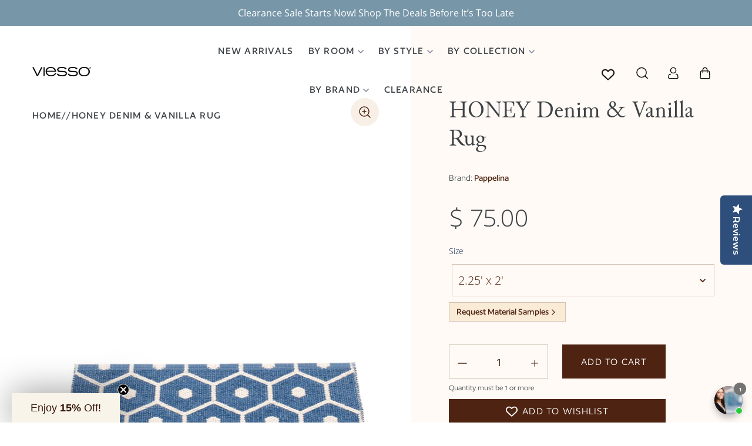

--- FILE ---
content_type: text/html; charset=utf-8
request_url: https://viesso.com/products/honey-denim-vanilla-runner-rug
body_size: 89373
content:
<!doctype html>
<html class="no-js" lang="en">
<head><link id="TW_LINK" href="https://css.twik.io/63e10f7e1cef7.css" onload="window.TWIK_SB && window.TWIK_SB()" rel="stylesheet"/><script>!function(){window.TWIK_ID="63e10f7e1cef7",localStorage.tw_init=1;var t=document.documentElement;if(window.TWIK_SB=function(){t.style.visibility="",t.style.opacity=""},window.TWIK_RS=function(){var t=document.getElementById("TW_LINK");t&&t.parentElement&&t.parentElement.removeChild(t)},setTimeout(TWIK_RS,localStorage.tw_init?2e3:6e3),setTimeout(TWIK_SB,localStorage.tw_init?250:1e3),document.body)return TWIK_RS();t.style.visibility="hidden",t.style.opacity=0}();</script><script id="TW_SCRIPT" onload="window.TWIK_SB && window.TWIK_SB()" src="https://cdn.twik.io/tcs.js"></script>
<!-- starapps_core_start -->
<!-- This code is automatically managed by StarApps Studio -->
<!-- Please contact support@starapps.studio for any help -->
<!-- File location: snippets/starapps-core.liquid -->


    
<!-- starapps_core_end -->

  <meta charset="utf-8">
  <meta http-equiv="X-UA-Compatible" content="IE=edge,chrome=1">
  <meta name="viewport" content="width=device-width,initial-scale=1">
  <meta name="theme-color" content="#557B97">

  <link rel="canonical" href="https://viesso.com/products/honey-denim-vanilla-runner-rug">


  
  <meta name="analytics.txt" content="GooGhywoiu9839t543j0s7543uw1 - pls add alberto@viesso.com to GA account 1254912 with ‘Manage Users and Edit’ permissions - date 2023-02-13.">
  <link href="https://cdn.jsdelivr.net/npm/bootstrap@5.0.2/dist/css/bootstrap.min.css" rel="stylesheet" integrity="sha384-EVSTQN3/azprG1Anm3QDgpJLIm9Nao0Yz1ztcQTwFspd3yD65VohhpuuCOmLASjC" crossorigin="anonymous">
  <link href="//viesso.com/cdn/shop/t/45/assets/slick.css?v=98340474046176884051764016944" rel="stylesheet" type="text/css" media="all" />
  <link rel="stylesheet" href="https://unpkg.com/accordion-js@3.1.1/dist/accordion.min.css">
  <link rel="stylesheet" href="https://cdn.jsdelivr.net/npm/@fancyapps/ui/dist/fancybox.css">
  <script src="https://code.jquery.com/jquery-3.6.0.min.js" integrity="sha256-/xUj+3OJU5yExlq6GSYGSHk7tPXikynS7ogEvDej/m4=" crossorigin="anonymous"></script>  
  <script type="text/javascript" src="//code.jquery.com/jquery-migrate-1.2.1.min.js"></script>
  <script src="https://unpkg.com/accordion-js@3.1.1/dist/accordion.min.js"></script>
  <script src="https://cdn.jsdelivr.net/npm/bootstrap@5.0.2/dist/js/bootstrap.bundle.min.js" integrity="sha384-MrcW6ZMFYlzcLA8Nl+NtUVF0sA7MsXsP1UyJoMp4YLEuNSfAP+JcXn/tWtIaxVXM" crossorigin="anonymous"></script>
  <script src="//viesso.com/cdn/shop/t/45/assets/slick.min.js?v=71779134894361685811764016944" defer></script>
  <script src="//viesso.com/cdn/shop/t/45/assets/read-more.js?v=14150066542843693521764016942" defer="defer"></script>
<script src="https://cdn.jsdelivr.net/npm/@fancyapps/ui@4.0/dist/fancybox.umd.js"></script>
  <script>function deferLoad(e){if(window.addEventListener)window.addEventListener("load",e,false);else if(window.attachEvent)window.attachEvent("onload",e);else window.onload=e};</script>
  <script>function appRequest(url, params){return fetch(`//shopifyapp.viesso.com${url}`,{headers:{'Accept':'application/json','Content-Type': 'application/json'},method:'GET',...params})};</script><link rel="icon" href="//viesso.com/cdn/shop/files/viesso_logo_r_nf.gif?crop=center&height=48&v=1613697592&width=48" type="image/gif"><title>HONEY Denim &amp; Vanilla Rug
&ndash; Pappelina &ndash; Viesso</title><meta name="description" content="Made in Dalarna, Sweden. Woven on a traditional loom using wooden shuttles. Very practical and easy-to-care-for rug in Swedish manufactured PVC. Welded ribbon for strength and durability, with embossed Pappelina logo, at both edges."><!-- /snippets/social-meta-tags.liquid -->




<meta property="og:site_name" content="Viesso">
<meta property="og:url" content="https://viesso.com/products/honey-denim-vanilla-runner-rug">
<meta property="og:title" content="HONEY Denim & Vanilla Rug">
<meta property="og:type" content="product">
<meta property="og:description" content="Made in Dalarna, Sweden. Woven on a traditional loom using wooden shuttles. Very practical and easy-to-care-for rug in Swedish manufactured PVC. Welded ribbon for strength and durability, with embossed Pappelina logo, at both edges.">

  <meta property="og:price:amount" content="75.00">
  <meta property="og:price:currency" content="USD">
  <meta property="product:item_group_id" content="2360556978258" />
  <meta property="product:catalog_id" content="21219649060946" />

<meta property="og:image" content="http://viesso.com/cdn/shop/products/honey-denim-_-vanilla-runner-rug-3_1200x1200.jpg?v=1685455616"><meta property="og:image" content="http://viesso.com/cdn/shop/products/honey-denim-_-vanilla-runner-rug-2_1200x1200.jpg?v=1685455616"><meta property="og:image" content="http://viesso.com/cdn/shop/products/honey-denim-_-vanilla-runner-rug-1_1200x1200.jpg?v=1685455616">
<meta property="og:image:secure_url" content="https://viesso.com/cdn/shop/products/honey-denim-_-vanilla-runner-rug-3_1200x1200.jpg?v=1685455616"><meta property="og:image:secure_url" content="https://viesso.com/cdn/shop/products/honey-denim-_-vanilla-runner-rug-2_1200x1200.jpg?v=1685455616"><meta property="og:image:secure_url" content="https://viesso.com/cdn/shop/products/honey-denim-_-vanilla-runner-rug-1_1200x1200.jpg?v=1685455616">


  <meta name="twitter:site" content="@viesso">

<meta name="twitter:card" content="summary_large_image">
<meta name="twitter:title" content="HONEY Denim & Vanilla Rug">
<meta name="twitter:description" content="Made in Dalarna, Sweden. Woven on a traditional loom using wooden shuttles. Very practical and easy-to-care-for rug in Swedish manufactured PVC. Welded ribbon for strength and durability, with embossed Pappelina logo, at both edges.">

<style>  
.search-header.search--focus {
 max-width:250px
}
.search-header__input {
 cursor:pointer
}
.search--focus .search-header__input {
 outline:none;
 border-color:#909090;
 cursor:auto
}
.search--focus .search-header__submit {
 pointer-events:auto
}
  
.search-bar__form {
 display:table;
 width:100%;
 position:relative;
 height:calc(46em / 16);
 border:1px solid transparent
}
@media only screen and (max-width: 749px) {
 .search-bar__form {
  width:100%
 }
}
.search-bar__submit .icon {
 position:relative;
 top:-1px;
 width:1.2rem;
 height:auto
}
.search-bar__submit,
.search-header__submit {
 display:inline-block;
 vertical-align:middle;
 position:absolute;
 right:0;
 top:0;
 padding:0 12px;
 height:100%;
 z-index:1
}
.search-header__input,
.search-bar__input {
 background-color:transparent;
 border-radius:2px;
 color:#162950;
 border-color:transparent;
 padding-right:calc(35em / 16);
 width:100%;
 min-height:44px
}
.search-header__input::-webkit-input-placeholder,
.search-bar__input::-webkit-input-placeholder {
 color:#162950;
 opacity:0.6
}
.search-header__input::-moz-placeholder,
.search-bar__input::-moz-placeholder {
 color:#162950;
 opacity:0.6
}
.search-header__input:-ms-input-placeholder,
.search-bar__input:-ms-input-placeholder {
 color:#162950;
 opacity:0
}
.search-header__input::-ms-input-placeholder,
.search-bar__input::-ms-input-placeholder {
 color:#162950;
 opacity:1
}
.search-bar__input {
 border:1px solid transparent
}
.search-bar__input:focus {
 border-color:transparent
}
.search-bar__close {
 padding:calc(10em / 16) 0.75em
}
.search-bar__close .icon {
 vertical-align:top;
 width:1.2rem;
 height:auto
}
.search-header__input:hover+.btn--link {
 color:#27488c
}
.search-bar {
 border-bottom:1px solid #e4e4e4;
 padding:0 27.5px;
 z-index:1000
}
.search-bar__table {
 display:table;
 table-layout:fixed;
 width:100%;
 height:100%
}
.search-bar__table-cell {
 display:table-cell;
 vertical-align:middle
}
.search-bar__form-wrapper {
 width:90%
}
  
  .drawer {
 display:none;
 position:absolute;
 overflow:hidden;
 -webkit-overflow-scrolling:touch;
 z-index:9;
 background-color:#fff;
 transition:all 0.45s cubic-bezier(0.29, 0.63, 0.44, 1)
}
.drawer input[type="text"],
.drawer textarea {
 background-color:#fff;
 color:#162950
}
.js-drawer-open {
 overflow:hidden
}
.drawer--top {
 width:100%
}
.js-drawer-open-top .drawer--top {
 -ms-transform:translateY(100%);
 -webkit-transform:translateY(100%);
 transform:translateY(100%);
 display:block
}
.drawer-page-content::after {
 visibility:hidden;
 opacity:0;
 content:'';
 display:block;
 position:fixed;
 top:0;
 left:0;
 width:100%;
 height:100%;
 background-color:rgba(0,0,0,0.6);
 z-index:8;
 transition:all 0.45s cubic-bezier(0.29, 0.63, 0.44, 1)
}
.js-drawer-open .drawer-page-content::after {
 visibility:visible;
 opacity:1
}
.drawer__title,
.drawer__close {
 display:table-cell;
 vertical-align:middle
}
.drawer__close-button {
 background:none;
 border:0 none;
 position:relative;
 right:-15px;
 height:100%;
 width:60px;
 padding:0 20px;
 color:inherit;
 font-size:1em
}
.drawer__close-button:active,
.drawer__close-button:focus {
 background-color:rgba(0,0,0,0.6)
}

.is-transitioning {
  display: block !important;
  visibility: visible !important;
}
.mobile-nav--close .icon-hamburger {
  display: none;
}
.mobile-nav-wrapper.js-menu--is-open {
  display: block;
}
.is-active + .mobile-nav__dropdown {
  display: block;
  opacity: 1;
}

/*! CSS Used from: Embedded */
.cart-popup{box-shadow:1px 1px 10px 2px rgba(228, 228, 228, 0.5);}
/*! CSS Used from: Embedded */
.site-header__logo-image{max-width:135px;}
.site-header__logo-image{margin:0;}
/*! CSS Used from: Embedded */
.announcement-bar{background-color:#68dad6;}
.announcement-bar--link:hover{background-color:#7adfdb;}
.announcement-bar__message{color:#ffffff;}
/*! CSS Used from: https://cdn.pagefly.io/pagefly/2.7.4/css/main-style.css?t=2020-01-31-22 */
.__pf:after,.__pf:before{content:"";display:table;}
.__pf:before{clear:both;}
.__pf *,.__pf :after,.__pf :before{box-sizing:border-box;}
.__pf img{max-width:100%;border:0;vertical-align:middle;}
.__pf [data-container=true]>div:last-child{padding:0 15px;width:100%;margin:auto;}
.pf-img-lazy{opacity:0;}
.pf-img-loaded{opacity:1;-webkit-transition:opacity .3s;transition:opacity .3s;}
.pf-bg-lazy{background-image:none!important;}
.pf-r{display:flex;flex-wrap:wrap;}
.pf-r-eh>.pf-c{display:flex;}
.pf-r-eh>.pf-c>div{width:100%;}
.pf-c-lg--6{max-width:50%;flex-basis:50%;}
.pf-c-lg--12{max-width:100%;flex-basis:100%;}
@media (max-width:767px){
.pf-c-xs--12{max-width:100%;flex-basis:100%;}
.pf-xs--hidden{display:none!important;}
}
@media (min-width:768px) and (max-width:991px){
.pf-c-sm--6{max-width:50%;flex-basis:50%;}
.pf-c-sm--12{max-width:100%;flex-basis:100%;}
}
@media (min-width:992px) and (max-width:1199px){
.pf-c-md--6{max-width:50%;flex-basis:50%;}
.pf-c-md--12{max-width:100%;flex-basis:100%;}
}
/*! CSS Used from: https://cdn.shopify.com/s/files/1/0904/4536/t/24/assets/jquery.slick.css?4029 ; media=all */
@media all{
.slick-slider{position:relative;display:block;box-sizing:border-box;-webkit-user-select:none;-moz-user-select:none;-ms-user-select:none;user-select:none;-webkit-touch-callout:none;-khtml-user-select:none;-ms-touch-action:pan-y;touch-action:pan-y;-webkit-tap-highlight-color:transparent;}
.slick-list{position:relative;display:block;overflow:hidden;margin:0;padding:0;}
.slick-list:focus{outline:none;}
.slick-slider .slick-track,.slick-slider .slick-list{-webkit-transform:translate3d(0, 0, 0);-moz-transform:translate3d(0, 0, 0);-ms-transform:translate3d(0, 0, 0);-o-transform:translate3d(0, 0, 0);transform:translate3d(0, 0, 0);}
.slick-track{position:relative;top:0;left:0;display:block;margin-left:auto;margin-right:auto;}
.slick-track:before,.slick-track:after{display:table;content:'';}
.slick-track:after{clear:both;}
.slick-slide{display:none;float:left;height:100%;min-height:1px;}
.slick-slide img{display:block;}
.slick-initialized .slick-slide{display:block;}
}
/*! CSS Used from: Embedded */
.home-popular{overflow:hidden;margin-top:60px;margin-bottom:70px;letter-spacing:.05rem;}
.home-popular h3{margin:0 0 7px;font-size:71px;font-weight:100;color:#c3c3c3;}
.home-popular p.home-popular-memo{font-size:24px;font-weight:100;font-style:italic;color:#096893;}
.home-popular .slider-item{position:relative;}
.home-popular .slider-item a{position:absolute;top:0;left:0;z-index:100;width:100%;height:100%;}
.home-popular .slider-item .img{width:469px;height:300px;margin-bottom:69px;}
.home-popular .slider-item img{margin:0 auto;max-width:100%;max-height:100%;}
.home-popular .slider-item h4{margin:0 0 5px;font-size:23px;color:#9b9b9b;}
.home-popular .slider-item em{display:block;margin-bottom:5px;line-height:20px;font-size:18px;color:#9b9b9b;}
.home-popular .slider-item div{font-size:24px;letter-spacing:0;color:#728600;}
.home-popular-slider{width:10000px;}
.slick-slider{width:auto!important;}
.slider-item{float:left;padding:0 30px;}
.slick-slider .slider-item{padding:0;}
/*! CSS Used from: Embedded */
.site-footer__hr{border-bottom:1px solid #25282b;}
.site-footer p,.site-footer__linklist-item a,.site-footer__rte a{color:#f1f0ee;}
.site-footer{color:#f1f0ee;background-color:#3d4246;}
.site-footer__rte a{border-bottom:1px solid #f1f0ee;}
.site-footer__rte a:hover,.site-footer__linklist-item a:hover{color:#dad7d2;border-bottom:1px solid #dad7d2;}
.footer-legal a{padding:0 10px;line-height:24px;white-space:nowrap;font-size:14px;color:#f1f0ee;border-right:1px solid #dad7d2;}
.footer-legal a:hover{color:#f1f0ee;text-decoration:underline;}
.footer-legal a:last-of-type{border-right:0;}
/*! CSS Used from: Embedded */
#signupOverlay .v-modal__container{max-width:512px;width:100%;padding:5px;background-color:#51514e;border-radius:0;}
#signupOverlay .signup-content{display:block;max-width:360px;margin:0 auto;text-align:center;}
#signupOverlay h3{margin:35px 0 0;font-family:Capita-Light;font-size:30px;color:#fff;}
#signupOverlay button{line-height:29px;}
#signupOverlay .signup-top-memo{line-height:24px;font-size:18px;color:#c7c7c1;}
#signupOverlay .input-append{margin-bottom:37px;}
#signupOverlay .input-append input{width:180px;padding:5px 18px 8px 11px;text-align:left;color:#444;cursor:text;border-top-right-radius:0;border-bottom-right-radius:0;}
#signupOverlay .input-append button{padding:0 7px;border-top-left-radius:0;border-bottom-left-radius:0;}
#signupOverlay .signup-bottom-memo{margin:0;padding-bottom:23px;line-height:18px;font-size:14px;color:#c7c7c1;}
#signupOverlay .signup-bottom-memo a{color:#c7c7c1;text-decoration:underline;}
@media (max-width:767px){
#signupOverlay .v-modal__overlay{align-items:baseline;}
#signupOverlay button.close{display:none;}
#signupOverlay .img-responsive{display:none;}
#signupOverlay h3{display:none;font-size:18px;}
#signupOverlay .signup-top-memo{font-size:14px;}
#signupOverlay .input-append{margin-bottom:10px;}
#signupOverlay .signup-bottom-memo{display:none;}
#signupOverlay .signup-content{max-width:320px;}
#signupOverlay .small--one-third{float:right;margin-top:-45px!important;padding:0;}
#signupOverlay .input-append{text-align:left;}
#signupOverlay .input-append input{display:inline-block;width:100%;border-radius:5px;font-size:14px;}
#signupOverlay .input-append button{display:inline-block;margin-top:10px;border-radius:5px;}
#signupOverlay button.btn{padding:0 12px!important;font-size:14px;}
}
/*! CSS Used from: https://cdn.shopify.com/s/files/1/0904/4536/t/24/assets/theme.scss.css?4029 ; media=all */
@media all{
.slick-slider{position:relative;display:block;box-sizing:border-box;-webkit-touch-callout:none;-webkit-user-select:none;-khtml-user-select:none;-moz-user-select:none;-ms-user-select:none;user-select:none;-ms-touch-action:pan-y;touch-action:pan-y;-webkit-tap-highlight-color:transparent;}
.slick-list{position:relative;overflow:hidden;display:block;margin:0;padding:0;}
.slick-list:focus{outline:none;}
.slick-slider .slick-track,.slick-slider .slick-list{-webkit-transform:translate3d(0, 0, 0);-moz-transform:translate3d(0, 0, 0);-ms-transform:translate3d(0, 0, 0);-o-transform:translate3d(0, 0, 0);transform:translate3d(0, 0, 0);}
.slick-track{position:relative;left:0;top:0;display:block;}
.slick-track:before,.slick-track:after{content:"";display:table;}
.slick-track:after{clear:both;}
.slick-slide{float:left;height:100%;min-height:1px;display:none;}
.slick-slide img{display:block;}
.slick-initialized .slick-slide{display:block;}
*,*::before,*::after{box-sizing:border-box;}
body{margin:0;}
footer,header,main,nav{display:block;}
body,input,button{-webkit-font-smoothing:antialiased;-webkit-text-size-adjust:100%;}
a{background-color:transparent;}
em{font-style:italic;}
img{max-width:100%;border:0;}
button,input{color:inherit;font:inherit;margin:0;}
button::-moz-focus-inner,[type="button"]::-moz-focus-inner,[type="submit"]::-moz-focus-inner{border-style:none;padding:0;}
button:-moz-focusring,[type="button"]:-moz-focusring,[type="submit"]:-moz-focusring{outline:1px dotted ButtonText;}
input[type="search"],input[type="email"]{-webkit-appearance:none;-moz-appearance:none;}
a,button,input{touch-action:manipulation;}
.grid{*zoom:1;list-style:none;margin:0;padding:0;margin-left:-30px;}
.grid::after{content:'';display:table;clear:both;}
@media only screen and (max-width: 749px){
.grid{margin-left:-22px;}
}
.grid__item{float:left;padding-left:30px;width:100%;}
@media only screen and (max-width: 749px){
.grid__item{padding-left:22px;}
}
.hide{display:none!important;}
.text-right{text-align:right!important;}
.text-center{text-align:center!important;}
@media only screen and (max-width: 749px){
.small--one-whole{width:100%;}
.small--one-third{width:33.33333%;}
.small--hide{display:none!important;}
}
@media only screen and (min-width: 750px){
.medium-up--one-half{width:50%;}
.medium-up--one-quarter{width:25%;}
.medium-up--hide{display:none!important;}
}
.visually-hidden,.icon__fallback-text{position:absolute!important;overflow:hidden;clip:rect(0 0 0 0);height:1px;width:1px;margin:-1px;padding:0;border:0;}
.js-focus-hidden:focus{outline:none;}
.hide{display:none!important;}
.skip-link:focus{clip:auto;width:auto;height:auto;margin:0;color:#162950;background-color:#fff;padding:10px;opacity:1;z-index:10000;transition:none;}
body{background-color:#fff;}
.page-width{*zoom:1;max-width:1200px;margin:0 auto;}
.page-width::after{content:'';display:table;clear:both;}
.main-content{display:block;padding-top:35px;}
@media only screen and (min-width: 750px){
.main-content{padding-top:55px;}
}
body,input,button{font-size:18px;font-family:"Open Sans",sans-serif;font-style:normal;font-weight:300;color:#162950;line-height:1.5;}
@media only screen and (max-width: 989px){
input,button{font-size:16px;}
}
h1,h2,.h2,h3,h4,.h4{margin:0 0 17.5px;font-family:"Open Sans",sans-serif;font-style:normal;font-weight:400;line-height:1.2;overflow-wrap:break-word;word-wrap:break-word;}
h1 a,.h2 a{color:inherit;text-decoration:none;font-weight:inherit;}
h1{font-size:1.55556em;text-transform:none;letter-spacing:0;}
@media only screen and (max-width: 749px){
h1{font-size:1.44444em;}
}
h2,.h2{font-size:0.88889em;text-transform:uppercase;letter-spacing:0.1em;}
@media only screen and (max-width: 749px){
h2,.h2{font-size:0.77778em;}
}
h3{font-size:1.16667em;text-transform:none;letter-spacing:0;}
@media only screen and (max-width: 749px){
h3{font-size:0.88889em;}
}
h4,.h4{font-size:0.77778em;}
@media only screen and (max-width: 749px){
h4,.h4{font-size:0.66667em;}
}
p{color:#6d6d6d;margin:0 0 19.44444px;}
@media only screen and (max-width: 749px){
p{font-size:0.94444em;}
}
p:last-child{margin-bottom:0;}
li{list-style:none;}
.icon{display:inline-block;width:20px;height:20px;vertical-align:middle;fill:currentColor;}
svg.icon:not(.icon--full-color) circle,svg.icon:not(.icon--full-color) path{fill:inherit;stroke:inherit;}
.social-icons .icon{width:23px;height:23px;}
@media only screen and (min-width: 750px){
.social-icons .icon{width:25px;height:25px;}
}
ul{margin:0;padding:0;}
.list--inline{padding:0;margin:0;}
.list--inline>li{display:inline-block;margin-bottom:0;vertical-align:middle;}
a{color:#162950;text-decoration:none;}
a:not([disabled]):hover,a:focus{color:#27488c;}
.btn{-moz-user-select:none;-ms-user-select:none;-webkit-user-select:none;user-select:none;-webkit-appearance:none;-moz-appearance:none;appearance:none;display:inline-block;width:auto;text-decoration:none;text-align:center;vertical-align:middle;cursor:pointer;border:1px solid transparent;border-radius:2px;padding:8px 15px;background-color:#83b5c2;color:#fff;font-family:"Open Sans",sans-serif;font-style:normal;font-weight:400;text-transform:uppercase;letter-spacing:0.08em;white-space:normal;font-size:16px;}
@media only screen and (min-width: 750px){
.btn{padding:10px 18px;}
}
.btn:not([disabled]):hover,.btn:focus{color:#fff;background-color:#61a1b1;}
.btn--secondary-accent{background-color:#fff;color:#83b5c2;border-color:#83b5c2;}
.btn--secondary-accent:not([disabled]):hover,.btn--secondary-accent:focus{background-color:#fff;color:#61a1b1;border-color:#61a1b1;}
.btn--link{background-color:transparent;border:0;margin:0;color:#162950;text-align:left;}
.btn--link:not([disabled]):hover,.btn--link:focus{color:#27488c;background-color:transparent;}
.btn--link .icon{vertical-align:middle;}
.text-link{display:inline;border:0 none;background:none;padding:0;margin:0;}
.text-link--accent{color:#83b5c2;border-bottom:1px solid currentColor;padding-bottom:1px;}
.text-link--accent:not([disabled]):hover,.text-link--accent:focus{color:#61a1b1;}
svg:not(:root){overflow:hidden;}
form{margin:0;}
button{cursor:pointer;}
input{border:1px solid #909090;background-color:#fff;color:#162950;max-width:100%;line-height:1.2;border-radius:2px;}
input:focus{border-color:#767676;}
::-webkit-input-placeholder{color:#162950;opacity:0.6;}
::-moz-placeholder{color:#162950;opacity:0.6;}
:-ms-input-placeholder{color:#162950;opacity:0.6;}
::-ms-input-placeholder{color:#162950;opacity:1;}
input{padding:8px 15px;}
@media only screen and (min-width: 750px){
input{padding:10px 18px;}
}
.input-group{display:-webkit-flex;display:-ms-flexbox;display:flex;width:100%;-webkit-flex-wrap:wrap;-moz-flex-wrap:wrap;-ms-flex-wrap:wrap;flex-wrap:wrap;-webkit-justify-content:center;-ms-justify-content:center;justify-content:center;}
.input-group__field,.input-group__btn .btn{min-height:42px;}
@media only screen and (min-width: 750px){
.input-group__field,.input-group__btn .btn{min-height:46px;}
}
.input-group__field{-ms-flex-preferred-size:15rem;-webkit-flex-basis:15rem;-moz-flex-basis:15rem;flex-basis:15rem;flex-grow:9999;margin-bottom:1rem;border-radius:2px 0 0 2px;text-align:left;}
.input-group__btn{flex-grow:1;}
.input-group__btn .btn{width:100%;border-radius:0 2px 2px 0;}
.site-header__logo img{display:block;}
.site-nav{position:relative;padding:0;text-align:center;margin:25px 0 0;}
.site-nav>li{padding:0 0 25px;}
.site-nav a{padding:3px 10px;}
.site-nav__link{display:block;white-space:nowrap;}
.site-nav__link:focus .site-nav__label,.site-nav__link:not([disabled]):hover .site-nav__label{border-bottom-color:#162950;}
.site-nav__label{border-bottom:1px solid transparent;font-size:16px;}
.site-nav__link--button{border:none;background-color:transparent;padding:3px 10px;}
@media only screen and (max-width: 989px){
.site-nav__link--button{font-size:18px;}
}
.site-nav__link--button:focus,.site-nav__link--button:hover{color:#27488c;}
.site-nav--has-dropdown{position:relative;}
.site-nav--has-dropdown:hover .site-nav__dropdown{display:block;}
.site-nav__dropdown{display:none;position:absolute;padding:11px 30px 11px 0;margin:0;z-index:7;text-align:left;border:1px solid #e4e4e4;background:#fff;left:-1px;top:41px;}
.site-nav__dropdown .site-nav__link{padding:4px 15px 5px;}
.site-nav__dropdown li{display:block;}
.site-nav__dropdown--left:not(.site-nav__dropdown--centered){left:0;}
.page-width{padding-left:55px;padding-right:55px;}
@media only screen and (max-width: 749px){
.page-width{padding-left:22px;padding-right:22px;}
}
.page-container{transition:all 0.45s cubic-bezier(0.29, 0.63, 0.44, 1);position:relative;overflow:hidden;}
@media only screen and (min-width: 750px){
.page-container{-ms-transform:translate3d(0, 0, 0);-webkit-transform:translate3d(0, 0, 0);transform:translate3d(0, 0, 0);}
}
hr{margin:55px 0;border:0;border-bottom:1px solid #e4e4e4;}
.border-bottom{border-bottom:1px solid #e4e4e4;}
.grid--table{display:table;table-layout:fixed;width:100%;}
.grid--table>.grid__item{float:none;display:table-cell;vertical-align:middle;}
.grid--no-gutters{margin-left:0;}
.grid--no-gutters .grid__item{padding-left:0;}
.drawer{display:none;position:absolute;overflow:hidden;-webkit-overflow-scrolling:touch;z-index:9;background-color:#fff;transition:all 0.45s cubic-bezier(0.29, 0.63, 0.44, 1);}
.drawer--top{width:100%;}
.drawer-page-content::after{visibility:hidden;opacity:0;content:'';display:block;position:fixed;top:0;left:0;width:100%;height:100%;background-color:rgba(0,0,0,0.6);z-index:8;transition:all 0.45s cubic-bezier(0.29, 0.63, 0.44, 1);}
.placeholder-background{position:absolute;top:0;right:0;bottom:0;left:0;}
.placeholder-background--animation{background-color:#162950;-moz-animation:placeholder-background-loading 1.5s infinite linear;-o-animation:placeholder-background-loading 1.5s infinite linear;-webkit-animation:placeholder-background-loading 1.5s infinite linear;animation:placeholder-background-loading 1.5s infinite linear;}
.product-details{padding:0.27778em 0 0;font-size:0.88889em;}
.site-header{background-color:#f1f0ee;position:relative;padding:0 55px;}
@media only screen and (max-width: 749px){
.site-header{border-bottom:1px solid #e4e4e4;padding:0;}
}
.announcement-bar{text-align:center;position:relative;z-index:10;}
.announcement-bar--link{display:block;}
.announcement-bar__message{display:block;font-size:0.88889em;font-weight:400;padding:10px 22px;}
@media only screen and (min-width: 750px){
.announcement-bar__message{padding:10px 55px;}
}
.site-header__logo{margin:15px 0;}
.site-header__logo-image{display:block;}
@media only screen and (min-width: 750px){
.site-header__logo-image{margin:0 auto;}
}
.site-header__logo-image img{width:100%;}
@media only screen and (max-width: 749px){
.site-header__icons .btn--link,.site-header__icons .site-header__cart{font-size:1em;}
}
.site-header__icons{position:relative;white-space:nowrap;}
@media only screen and (max-width: 749px){
.site-header__icons{width:auto;}
}
.site-header__icons-wrapper{position:relative;display:-webkit-flex;display:-ms-flexbox;display:flex;width:100%;-ms-flex-align:center;-webkit-align-items:center;-moz-align-items:center;-ms-align-items:center;-o-align-items:center;align-items:center;-webkit-justify-content:flex-end;-ms-justify-content:flex-end;justify-content:flex-end;}
@media only screen and (max-width: 749px){
.site-header__icons-wrapper{display:-webkit-flex;display:-ms-flexbox;display:flex;width:100%;}
}
.site-header__cart,.site-header__search,.site-header__account{position:relative;}
.site-header__search.site-header__icon{display:none;}
@media only screen and (min-width: 1400px){
.site-header__search.site-header__icon{display:block;}
}
.site-header__search-toggle{display:block;}
@media only screen and (min-width: 1400px){
.site-header__search-toggle{display:none;}
}
@media only screen and (min-width: 750px){
.site-header__account,.site-header__cart{padding:10px 11px;}
}
.site-header__cart-count{display:flex;align-items:center;justify-content:center;position:absolute;right:0.4rem;top:0.2rem;font-weight:bold;background-color:#83b5c2;color:#fff;border-radius:50%;min-width:1em;height:1em;}
.site-header__cart-count span{font-family:"HelveticaNeue","Helvetica Neue",Helvetica,Arial,sans-serif;font-size:calc(11em / 16);line-height:1;}
@media only screen and (max-width: 749px){
.site-header__cart-count{top:calc(7em / 16);right:0;border-radius:50%;min-width:calc(19em / 16);height:calc(19em / 16);}
.site-header__cart-count span{padding:0.25em calc(6em / 16);font-size:12px;}
}
.site-header__menu{display:none;}
.site-header__icon svg{height:23px;width:22px;opacity:0.5;}
@media only screen and (min-width: 750px){
.site-header__icon svg{margin-right:3px;}
}
@media only screen and (max-width: 749px){
.site-header__icons{padding-right:13px;}
.site-header__icon{display:inline-block;vertical-align:middle;padding:10px 11px;margin:0;}
.site-header__logo img{margin:0 auto;}
}
.cart-popup-wrapper{display:block;position:fixed;width:100%;background-color:#fff;z-index:9999;border:1px solid #e4e4e4;transform:translateY(0%);transition:all 0.45s cubic-bezier(0.29, 0.63, 0.44, 1);}
@media only screen and (min-width: 750px){
.cart-popup-wrapper{width:23rem;right:0;}
}
.cart-popup-wrapper--hidden{display:none;transform:translateY(-100%);}
.cart-popup{padding:1rem 1.5rem;}
.cart-popup__heading{border-bottom:1px solid #e4e4e4;padding:0rem 2.5rem 1rem 0.5rem;margin:0;font-size:1.11111em;line-height:1.2rem;letter-spacing:0;text-transform:inherit;}
.cart-popup__close{position:absolute;top:0.2rem;right:0.6rem;padding:0.9rem;background-color:transparent;border:none;line-height:0;}
.cart-popup__close .icon-close{width:1rem;height:1rem;fill:currentColor;}
.cart-popup__close:hover,.cart-popup__close:focus{color:#27488c;}
.cart-popup-item{display:flex;margin:1rem 0;}
.cart-popup-item__image-wrapper{position:relative;flex-basis:18%;flex-shrink:0;margin-right:1rem;text-align:center;}
.cart-popup-item__image{display:block;margin:0 auto;max-height:95px;}
.cart-popup-item__image--placeholder{position:relative;width:100%;}
.cart-popup-item__description{display:flex;color:#6d6d6d;flex-basis:100%;justify-content:space-between;line-height:1.2rem;}
.cart-popup-item__title{font-size:1.11111em;}
.product-details{margin-top:0.25rem;font-size:0.88889em;}
.cart-popup-item__quantity{flex-basis:30%;flex-shrink:0;margin-left:1rem;text-align:right;font-size:0.88889em;}
.cart-popup__cta-link{width:100%;}
.cart-popup__dismiss{margin-top:0.5rem;text-align:center;}
.cart-popup__dismiss-button{font-size:0.88889em;}
.search-bar__form{display:table;width:100%;position:relative;height:calc(46em / 16);border:1px solid transparent;}
@media only screen and (max-width: 749px){
.search-bar__form{width:100%;}
}
.search-bar__submit .icon{position:relative;top:-1px;width:1.2rem;height:auto;}
.search-bar__submit,.search-header__submit{display:inline-block;vertical-align:middle;position:absolute;right:0;top:0;padding:0 12px;height:100%;z-index:1;}
.search-header__input,.search-bar__input{background-color:transparent;border-radius:2px;color:#162950;border-color:transparent;padding-right:calc(35em / 16);width:100%;min-height:44px;}
.search-header__input::-webkit-input-placeholder,.search-bar__input::-webkit-input-placeholder{color:#162950;opacity:0.6;}
.search-header__input::-moz-placeholder,.search-bar__input::-moz-placeholder{color:#162950;opacity:0.6;}
.search-header__input:-ms-input-placeholder,.search-bar__input:-ms-input-placeholder{color:#162950;opacity:0;}
.search-header__input::-ms-input-placeholder,.search-bar__input::-ms-input-placeholder{color:#162950;opacity:1;}
.search-bar__input{border:1px solid transparent;}
.search-bar__input:focus{border-color:transparent;}
.search-bar__close{padding:calc(10em / 16) 0.75em;}
.search-bar__close .icon{vertical-align:top;width:1.2rem;height:auto;}
.search-header__input:hover+.btn--link{color:#27488c;}
.search-bar{border-bottom:1px solid #e4e4e4;padding:0 27.5px;z-index:1000;}
.search-bar__table{display:table;table-layout:fixed;width:100%;height:100%;}
.search-bar__table-cell{display:table-cell;vertical-align:middle;}
.search-bar__form-wrapper{width:90%;}
.search-header{display:inline-block;position:relative;width:100%;max-width:calc(30em / 16);vertical-align:middle;}
.search-header__input{cursor:pointer;}
.search-header__submit{pointer-events:none;}
.search-header,.search-header__submit{transition:all 0.35s cubic-bezier(0.29, 0.63, 0.44, 1);}
.mobile-nav{display:block;-ms-transform:translate3d(0, 0, 0);-webkit-transform:translate3d(0, 0, 0);transform:translate3d(0, 0, 0);transition:all 0.45s cubic-bezier(0.29, 0.63, 0.44, 1);}
.mobile-nav__link,.mobile-nav__sublist-link{display:block;width:100%;padding:15px 30px;font-size:16px;}
.mobile-nav__link{position:relative;}
.mobile-nav__label{border-bottom:1px solid transparent;}
.mobile-nav__sublist-link:not(.mobile-nav__sublist-header){padding-left:70px;padding-right:30px;}
.mobile-nav__item{display:block;width:100%;}
.mobile-nav__item .icon{position:absolute;top:50%;left:50%;height:12px;width:10px;margin:-6px 0 0 -5px;}
.mobile-nav__return{border-right:1px solid #e4e4e4;}
.mobile-nav__return-btn{position:relative;padding:24px 0;width:55px;}
.mobile-nav__icon{position:absolute;right:0;top:0;bottom:0;padding-left:22px;padding-right:22px;pointer-events:none;overflow:hidden;}
.mobile-nav__table{display:table;width:100%;}
.mobile-nav__table-cell{display:table-cell;vertical-align:middle;width:1%;text-align:left;white-space:normal;}
.mobile-nav__dropdown{position:absolute;background-color:#fff;z-index:8;width:100%;top:0;right:-100%;display:none;}
.mobile-nav__dropdown .mobile-nav__sublist-header{font-family:"Open Sans",sans-serif;font-style:normal;font-weight:400;display:table-cell;vertical-align:middle;padding-left:15px;}
.mobile-nav__dropdown .mobile-nav__sublist-header--main-nav-parent{color:#6d6d6d;}
.mobile-nav-wrapper{-ms-transform:translateY(-100%);-webkit-transform:translateY(-100%);transform:translateY(-100%);position:absolute;top:0;left:0;background-color:#fff;transition:all 0.45s cubic-bezier(0.29, 0.63, 0.44, 1);display:none;overflow:hidden;width:100%;}
.mobile-nav-wrapper::after{content:'';position:absolute;bottom:0;left:0;right:0;border-bottom:1px solid #e4e4e4;}
.mobile-nav--open .icon-close{display:none;}
.site-header__mobile-nav{z-index:999;position:relative;background-color:#f1f0ee;}
@media only screen and (max-width: 749px){
.site-header__mobile-nav{display:-webkit-flex;display:-ms-flexbox;display:flex;width:100%;-ms-flex-align:center;-webkit-align-items:center;-moz-align-items:center;-ms-align-items:center;-o-align-items:center;align-items:center;}
}
.site-footer{margin-top:55px;padding:45px 0 55px 0;}
@media only screen and (min-width: 750px){
.site-footer{padding-bottom:35px;}
}
.site-footer .h4{margin-bottom:12.5px;}
@media only screen and (min-width: 750px){
.site-footer .h4{min-height:0.83333em;margin-bottom:25px;}
}
.site-footer__content{display:-webkit-flex;display:-ms-flexbox;display:flex;width:100%;-ms-flex-align:start;-webkit-align-items:flex-start;-moz-align-items:flex-start;-ms-align-items:flex-start;-o-align-items:flex-start;align-items:flex-start;-webkit-flex-wrap:wrap;-moz-flex-wrap:wrap;-ms-flex-wrap:wrap;flex-wrap:wrap;}
@media only screen and (max-width: 749px){
.site-footer__content{padding:0 18px;}
}
@media only screen and (min-width: 750px){
.site-footer__content{-webkit-flex-wrap:nowrap;-moz-flex-wrap:nowrap;-ms-flex-wrap:nowrap;flex-wrap:nowrap;}
}
.site-footer__item{display:-webkit-flex;display:-ms-flexbox;display:flex;width:100%;-webkit-flex:1 1 100%;-moz-flex:1 1 100%;-ms-flex:1 1 100%;flex:1 1 100%;margin-bottom:55px;}
@media only screen and (min-width: 750px){
.site-footer__item{padding:0 15px 0 15px;margin-bottom:45px;}
}
.site-footer__item:first-of-type{padding-left:0;}
.site-footer__item:last-of-type{padding-right:0;}
@media only screen and (max-width: 749px){
.site-footer__item:last-of-type{margin-bottom:0;}
}
@media only screen and (min-width: 750px){
.site-footer__item--one-quarter{-webkit-flex:1 1 25%;-moz-flex:1 1 25%;-ms-flex:1 1 25%;flex:1 1 25%;}
}
.site-footer__item-inner--newsletter{width:100%;}
.site-footer__item-inner--newsletter .newsletter__submit{margin-top:5px;}
.site-footer__item-inner--newsletter .newsletter__input{margin:5px 0 0 0;width:100%;}
.site-footer__hr{margin:55px 0 30px 0;}
@media only screen and (min-width: 750px){
.site-footer__hr{margin:45px 0 20px 0;}
}
.site-footer__linklist-item{display:block;padding:15px 0;}
@media only screen and (min-width: 750px){
.site-footer__linklist-item{padding:0 30px 5px 0;}
}
.site-footer__linklist-item:last-of-type{padding-right:0;}
.site-footer__icon-list{padding-bottom:30px;}
@media only screen and (min-width: 750px){
.site-footer__icon-list{padding-bottom:15px;}
}
.site-footer__social-icons li{padding:0 15px;}
@media only screen and (min-width: 750px){
.site-footer__social-icons li:first-of-type{padding-left:0;}
}
.social-icons__link{display:block;}
.v-modal{font-family:-apple-system,BlinkMacSystemFont,avenir next,avenir,helvetica neue,helvetica,ubuntu,roboto,noto,segoe ui,arial,sans-serif;}
.v-modal__overlay{position:fixed;top:0;left:0;right:0;bottom:0;z-index:10000;background:rgba(0,0,0,0.6);display:flex;justify-content:center;align-items:center;}
.v-modal__container{background-color:#fff;padding:30px;max-width:500px;max-height:100vh;border-radius:4px;overflow-y:auto;box-sizing:border-box;}
.v-modal button.close{position:absolute;top:8px;right:8px;width:25px;height:25px;opacity:1;border:0;background:url("[data-uri]") no-repeat 0 0;}
.micromodal-slide{display:none;}
.micromodal-slide.is-open{display:block;}
.micromodal-slide[aria-hidden="false"] .v-modal__overlay{animation:mmfadeIn 0.3s cubic-bezier(0, 0, 0.2, 1);}
.micromodal-slide[aria-hidden="false"] .v-modal__container{animation:mmslideIn 0.3s cubic-bezier(0, 0, 0.2, 1);}
.micromodal-slide .v-modal__container,.micromodal-slide .v-modal__overlay{will-change:transform;}
a:focus{outline:0;}
html .btn,html .btn:not([disabled]):hover,html .btn:focus{padding:14px 5px;line-height:21px;font-size:21px;letter-spacing:-0.02rem;color:#7b766c;background-color:#ded1bd;border:3px solid #ded1bd;border-radius:3px;text-transform:none;transition:opacity 0.5s;}
html .btn:not([disabled]):hover{opacity:0.8;}
.block-full-bleed{width:100vw;position:relative;margin-left:-50vw!important;left:50%;margin-top:50px;}
.site-footer .icon{fill:#fafafa;opacity:0.5;transition:all 0.5s;}
.site-footer .icon:hover{fill:#fff;opacity:1;}
}
/*! CSS Used keyframes */
@-webkit-keyframes placeholder-background-loading{0%{opacity:0.02;}50%{opacity:0.05;}100%{opacity:0.02;}}
@-moz-keyframes placeholder-background-loading{0%{opacity:0.02;}50%{opacity:0.05;}100%{opacity:0.02;}}
@-ms-keyframes placeholder-background-loading{0%{opacity:0.02;}50%{opacity:0.05;}100%{opacity:0.02;}}
@keyframes placeholder-background-loading{0%{opacity:0.02;}50%{opacity:0.05;}100%{opacity:0.02;}}
@keyframes mmfadeIn{from{opacity:0;}to{opacity:1;}}
@keyframes mmslideIn{from{transform:translateY(15%);}to{transform:translateY(0);}}
/*! CSS Used fontfaces */
@font-face{font-family:'Open Sans';font-style:normal;font-weight:300;font-display:swap;src:local('Open Sans Light'), local('OpenSans-Light'), url(https://fonts.gstatic.com/s/opensans/v17/mem5YaGs126MiZpBA-UN_r8OX-hpOqc.woff2) format('woff2');unicode-range:U+0460-052F, U+1C80-1C88, U+20B4, U+2DE0-2DFF, U+A640-A69F, U+FE2E-FE2F;}
@font-face{font-family:'Open Sans';font-style:normal;font-weight:300;font-display:swap;src:local('Open Sans Light'), local('OpenSans-Light'), url(https://fonts.gstatic.com/s/opensans/v17/mem5YaGs126MiZpBA-UN_r8OVuhpOqc.woff2) format('woff2');unicode-range:U+0400-045F, U+0490-0491, U+04B0-04B1, U+2116;}
@font-face{font-family:'Open Sans';font-style:normal;font-weight:300;font-display:swap;src:local('Open Sans Light'), local('OpenSans-Light'), url(https://fonts.gstatic.com/s/opensans/v17/mem5YaGs126MiZpBA-UN_r8OXuhpOqc.woff2) format('woff2');unicode-range:U+1F00-1FFF;}
@font-face{font-family:'Open Sans';font-style:normal;font-weight:300;font-display:swap;src:local('Open Sans Light'), local('OpenSans-Light'), url(https://fonts.gstatic.com/s/opensans/v17/mem5YaGs126MiZpBA-UN_r8OUehpOqc.woff2) format('woff2');unicode-range:U+0370-03FF;}
@font-face{font-family:'Open Sans';font-style:normal;font-weight:300;font-display:swap;src:local('Open Sans Light'), local('OpenSans-Light'), url(https://fonts.gstatic.com/s/opensans/v17/mem5YaGs126MiZpBA-UN_r8OXehpOqc.woff2) format('woff2');unicode-range:U+0102-0103, U+0110-0111, U+0128-0129, U+0168-0169, U+01A0-01A1, U+01AF-01B0, U+1EA0-1EF9, U+20AB;}
@font-face{font-family:'Open Sans';font-style:normal;font-weight:300;font-display:swap;src:local('Open Sans Light'), local('OpenSans-Light'), url(https://fonts.gstatic.com/s/opensans/v17/mem5YaGs126MiZpBA-UN_r8OXOhpOqc.woff2) format('woff2');unicode-range:U+0100-024F, U+0259, U+1E00-1EFF, U+2020, U+20A0-20AB, U+20AD-20CF, U+2113, U+2C60-2C7F, U+A720-A7FF;}
@font-face{font-family:'Open Sans';font-style:normal;font-weight:300;font-display:swap;src:local('Open Sans Light'), local('OpenSans-Light'), url(https://fonts.gstatic.com/s/opensans/v17/mem5YaGs126MiZpBA-UN_r8OUuhp.woff2) format('woff2');unicode-range:U+0000-00FF, U+0131, U+0152-0153, U+02BB-02BC, U+02C6, U+02DA, U+02DC, U+2000-206F, U+2074, U+20AC, U+2122, U+2191, U+2193, U+2212, U+2215, U+FEFF, U+FFFD;}
@font-face{font-family:'Open Sans';font-style:normal;font-weight:400;font-display:swap;src:local('Open Sans Regular'), local('OpenSans-Regular'), url(https://fonts.gstatic.com/s/opensans/v17/mem8YaGs126MiZpBA-UFWJ0bbck.woff2) format('woff2');unicode-range:U+0460-052F, U+1C80-1C88, U+20B4, U+2DE0-2DFF, U+A640-A69F, U+FE2E-FE2F;}
@font-face{font-family:'Open Sans';font-style:normal;font-weight:400;font-display:swap;src:local('Open Sans Regular'), local('OpenSans-Regular'), url(https://fonts.gstatic.com/s/opensans/v17/mem8YaGs126MiZpBA-UFUZ0bbck.woff2) format('woff2');unicode-range:U+0400-045F, U+0490-0491, U+04B0-04B1, U+2116;}
@font-face{font-family:'Open Sans';font-style:normal;font-weight:400;font-display:swap;src:local('Open Sans Regular'), local('OpenSans-Regular'), url(https://fonts.gstatic.com/s/opensans/v17/mem8YaGs126MiZpBA-UFWZ0bbck.woff2) format('woff2');unicode-range:U+1F00-1FFF;}
@font-face{font-family:'Open Sans';font-style:normal;font-weight:400;font-display:swap;src:local('Open Sans Regular'), local('OpenSans-Regular'), url(https://fonts.gstatic.com/s/opensans/v17/mem8YaGs126MiZpBA-UFVp0bbck.woff2) format('woff2');unicode-range:U+0370-03FF;}
@font-face{font-family:'Open Sans';font-style:normal;font-weight:400;font-display:swap;src:local('Open Sans Regular'), local('OpenSans-Regular'), url(https://fonts.gstatic.com/s/opensans/v17/mem8YaGs126MiZpBA-UFWp0bbck.woff2) format('woff2');unicode-range:U+0102-0103, U+0110-0111, U+0128-0129, U+0168-0169, U+01A0-01A1, U+01AF-01B0, U+1EA0-1EF9, U+20AB;}
@font-face{font-family:'Open Sans';font-style:normal;font-weight:400;font-display:swap;src:local('Open Sans Regular'), local('OpenSans-Regular'), url(https://fonts.gstatic.com/s/opensans/v17/mem8YaGs126MiZpBA-UFW50bbck.woff2) format('woff2');unicode-range:U+0100-024F, U+0259, U+1E00-1EFF, U+2020, U+20A0-20AB, U+20AD-20CF, U+2113, U+2C60-2C7F, U+A720-A7FF;}
@font-face{font-family:'Open Sans';font-style:normal;font-weight:400;font-display:swap;src:local('Open Sans Regular'), local('OpenSans-Regular'), url(https://fonts.gstatic.com/s/opensans/v17/mem8YaGs126MiZpBA-UFVZ0b.woff2) format('woff2');unicode-range:U+0000-00FF, U+0131, U+0152-0153, U+02BB-02BC, U+02C6, U+02DA, U+02DC, U+2000-206F, U+2074, U+20AC, U+2122, U+2191, U+2193, U+2212, U+2215, U+FEFF, U+FFFD;}
@font-face{font-family:"Open Sans";font-weight:400;font-display:swap;font-style:normal;src:url("https://fonts.shopifycdn.com/open_sans/opensans_n4.5460e0463a398b1075386f51084d8aa756bafb17.woff2?h1=dmllc3NvLmNvbQ&hmac=e0ca788917e7501f2b0514dc97a582bf461becf1f7de2f4c5af64d3a09a7cdd2") format("woff2"),url("https://fonts.shopifycdn.com/open_sans/opensans_n4.8512334118d0e9cf94c4626d298dba1c9f12a294.woff?h1=dmllc3NvLmNvbQ&hmac=b07cfb29eebc40cdf0ccd2c9ee3ecbbfb55a294125826658886b3b17d9f8213a") format("woff");}
@font-face{font-family:"Open Sans";font-weight:300;font-display:swap;font-style:normal;src:url("https://fonts.shopifycdn.com/open_sans/opensans_n3.e625f784016f3f6ecc60fbe32f43a8968a01f630.woff2?h1=dmllc3NvLmNvbQ&hmac=2b06e45875703799e055d0175fd0ff397bfec547f49dcfa712e50d6c7a56b59b") format("woff2"),url("https://fonts.shopifycdn.com/open_sans/opensans_n3.802efb07b3f5051e538f43bcf2ea8622d85014ad.woff?h1=dmllc3NvLmNvbQ&hmac=b2e16cb08a4cbfba7159a780b8158592c1c2ea14e79d63abfab0860e7dd4d9aa") format("woff");}
@font-face{font-family:"Open Sans";font-weight:700;font-display:swap;font-style:normal;src:url("https://fonts.shopifycdn.com/open_sans/opensans_n7.8bfd11295a1edbb769a778900a2afc48b16848e7.woff2?h1=dmllc3NvLmNvbQ&hmac=33ca76b039134a2b142db5c7fea12793316d5708b2d57d1ebd54debf83657d1a") format("woff2"),url("https://fonts.shopifycdn.com/open_sans/opensans_n7.4e2eb03bfa5cdc209fbd1b7b5ee863b8032f4b36.woff?h1=dmllc3NvLmNvbQ&hmac=8ecb7b981da8da1c541a2118c4a4615af6a6c67621efb4426121919930192b87") format("woff");}
@font-face{font-family:"Open Sans";font-weight:700;font-display:swap;font-style:normal;src:url("https://fonts.shopifycdn.com/open_sans/opensans_n7.8bfd11295a1edbb769a778900a2afc48b16848e7.woff2?h1=dmllc3NvLmNvbQ&hmac=33ca76b039134a2b142db5c7fea12793316d5708b2d57d1ebd54debf83657d1a") format("woff2"),url("https://fonts.shopifycdn.com/open_sans/opensans_n7.4e2eb03bfa5cdc209fbd1b7b5ee863b8032f4b36.woff?h1=dmllc3NvLmNvbQ&hmac=8ecb7b981da8da1c541a2118c4a4615af6a6c67621efb4426121919930192b87") format("woff");}
@font-face{font-family:"Open Sans";font-weight:400;font-display:swap;font-style:normal;src:url("https://fonts.shopifycdn.com/open_sans/opensans_n4.5460e0463a398b1075386f51084d8aa756bafb17.woff2?h1=dmllc3NvLmNvbQ&hmac=e0ca788917e7501f2b0514dc97a582bf461becf1f7de2f4c5af64d3a09a7cdd2") format("woff2"),url("https://fonts.shopifycdn.com/open_sans/opensans_n4.8512334118d0e9cf94c4626d298dba1c9f12a294.woff?h1=dmllc3NvLmNvbQ&hmac=b07cfb29eebc40cdf0ccd2c9ee3ecbbfb55a294125826658886b3b17d9f8213a") format("woff");}
@font-face{font-family:"Open Sans";font-weight:300;font-display:swap;font-style:italic;src:url("https://fonts.shopifycdn.com/open_sans/opensans_i3.b96574b8fc32250fc5e056d1eec2d4eef8193064.woff2?h1=dmllc3NvLmNvbQ&hmac=f49c68c8d1ad2def7022bdb75e9292da5ced4215edf72dcf412fedee49add416") format("woff2"),url("https://fonts.shopifycdn.com/open_sans/opensans_i3.0824557f2fc85ad602beaa6f5f27568602f0b60b.woff?h1=dmllc3NvLmNvbQ&hmac=8f66a36981c52ec22b91cc134c636cf2b24e7bbfa8005307b46fc17c8e905914") format("woff");}
@font-face{font-family:"Open Sans";font-weight:700;font-display:swap;font-style:italic;src:url("https://fonts.shopifycdn.com/open_sans/opensans_i7.f2dd6989e403681b1042ba33de0a0ae8062b7ecb.woff2?h1=dmllc3NvLmNvbQ&hmac=3123adef75f4e196da9e0378558579f7e2a46d0b17d24f0a42fa783ac9ae5cdf") format("woff2"),url("https://fonts.shopifycdn.com/open_sans/opensans_i7.2b1150c87b2f7e0338af40875cb176d5ab2ddad7.woff?h1=dmllc3NvLmNvbQ&hmac=74524bba035c7287539352b0fd640cedf2f5118eda0be406bd7830ef8406f116") format("woff");}

.template-index .main-content, .template-page .main-content { padding-top:0; }


</style> <link href="//viesso.com/cdn/shop/t/45/assets/createape.scss.css?v=78876327920137458421765381453" rel="stylesheet" type="text/css" media="all" />

  <link href="//viesso.com/cdn/shop/t/45/assets/createape-base.scss.css?v=34505195907154864011764203774" rel="stylesheet" type="text/css" media="all" />

  <script src="//viesso.com/cdn/shop/t/45/assets/createape.js?v=136038960638168109231764203756"></script>

  

<script>
  ["//viesso.com/cdn/shop/t/45/assets/micromodal.min.js?v=104232893119678801911764016944", "//viesso.com/cdn/shop/t/45/assets/js.cookie.min.js?v=154417460896171658921764016943" , "//viesso.com/cdn/shop/t/45/assets/lazysizes.js?v=94224023136283657951764016944"].map(src => {
    setTimeout(() => {
      var s = document.createElement('script');
      s.async = true; s.defer = true; s.src = src;
      document.getElementsByTagName('body')[0].appendChild(s);
    }, 3000);
  });
</script>



  <script>
    var theme = {
      breakpoints: {
        medium: 750,
        large: 990,
        widescreen: 1400
      },
      strings: {
        addToCart: "Add to cart",
        soldOut: "Sold out",
        unavailable: "Unavailable",
        regularPrice: "Regular price",
        salePrice: "Sale price",
        sale: "Sale",
        showMore: "Show More",
        showLess: "Show Less",
        addressError: "Error looking up that address",
        addressNoResults: "No results for that address",
        addressQueryLimit: "You have exceeded the Google API usage limit. Consider upgrading to a \u003ca href=\"https:\/\/developers.google.com\/maps\/premium\/usage-limits\"\u003ePremium Plan\u003c\/a\u003e.",
        authError: "There was a problem authenticating your Google Maps account.",
        newWindow: "Opens in a new window.",
        external: "Opens external website.",
        newWindowExternal: "Opens external website in a new window.",
        removeLabel: "Remove [product]",
        update: "Update",
        quantity: "Quantity",
        discountedTotal: "Discounted total",
        regularTotal: "Regular total",
        priceColumn: "See Price column for discount details.",
        quantityMinimumMessage: "Quantity must be 1 or more",
        cartError: "There was an error while updating your cart. Please try again.",
        removedItemMessage: "Removed \u003cspan class=\"cart__removed-product-details\"\u003e([quantity]) [link]\u003c\/span\u003e from your cart.",
        unitPrice: "Unit price",
        unitPriceSeparator: "per",
        oneCartCount: "1 item",
        otherCartCount: "[count] items",
        quantityLabel: "Quantity: [count]"
      },
      moneyFormat: "$ {{amount}}",
      moneyFormatWithCurrency: "$ {{amount}} USD"
    }

    document.documentElement.className = document.documentElement.className.replace('no-js', 'js');
  </script>
  <script src="//viesso.com/cdn/shop/t/45/assets/vendor.js?v=23984107454259737561764016945" defer="defer"></script>

  <script src="//viesso.com/cdn/shop/t/45/assets/theme.js?v=153841303566949189451764203768" defer="defer"></script>
<script>window.performance && window.performance.mark && window.performance.mark('shopify.content_for_header.start');</script><meta id="shopify-digital-wallet" name="shopify-digital-wallet" content="/9044536/digital_wallets/dialog">
<meta name="shopify-checkout-api-token" content="82a9f428ae8ba2cba0eeb5b527a53758">
<meta id="in-context-paypal-metadata" data-shop-id="9044536" data-venmo-supported="true" data-environment="production" data-locale="en_US" data-paypal-v4="true" data-currency="USD">
<link rel="alternate" type="application/json+oembed" href="https://viesso.com/products/honey-denim-vanilla-runner-rug.oembed">
<script async="async" src="/checkouts/internal/preloads.js?locale=en-US"></script>
<link rel="preconnect" href="https://shop.app" crossorigin="anonymous">
<script async="async" src="https://shop.app/checkouts/internal/preloads.js?locale=en-US&shop_id=9044536" crossorigin="anonymous"></script>
<script id="apple-pay-shop-capabilities" type="application/json">{"shopId":9044536,"countryCode":"US","currencyCode":"USD","merchantCapabilities":["supports3DS"],"merchantId":"gid:\/\/shopify\/Shop\/9044536","merchantName":"Viesso","requiredBillingContactFields":["postalAddress","email","phone"],"requiredShippingContactFields":["postalAddress","email","phone"],"shippingType":"shipping","supportedNetworks":["visa","masterCard","amex","discover","elo","jcb"],"total":{"type":"pending","label":"Viesso","amount":"1.00"},"shopifyPaymentsEnabled":true,"supportsSubscriptions":true}</script>
<script id="shopify-features" type="application/json">{"accessToken":"82a9f428ae8ba2cba0eeb5b527a53758","betas":["rich-media-storefront-analytics"],"domain":"viesso.com","predictiveSearch":true,"shopId":9044536,"locale":"en"}</script>
<script>var Shopify = Shopify || {};
Shopify.shop = "viesso.myshopify.com";
Shopify.locale = "en";
Shopify.currency = {"active":"USD","rate":"1.0"};
Shopify.country = "US";
Shopify.theme = {"name":"viesso-dev\/production","id":148198195356,"schema_name":"Debut","schema_version":"13.4.2","theme_store_id":null,"role":"main"};
Shopify.theme.handle = "null";
Shopify.theme.style = {"id":null,"handle":null};
Shopify.cdnHost = "viesso.com/cdn";
Shopify.routes = Shopify.routes || {};
Shopify.routes.root = "/";</script>
<script type="module">!function(o){(o.Shopify=o.Shopify||{}).modules=!0}(window);</script>
<script>!function(o){function n(){var o=[];function n(){o.push(Array.prototype.slice.apply(arguments))}return n.q=o,n}var t=o.Shopify=o.Shopify||{};t.loadFeatures=n(),t.autoloadFeatures=n()}(window);</script>
<script>
  window.ShopifyPay = window.ShopifyPay || {};
  window.ShopifyPay.apiHost = "shop.app\/pay";
  window.ShopifyPay.redirectState = null;
</script>
<script id="shop-js-analytics" type="application/json">{"pageType":"product"}</script>
<script defer="defer" async type="module" src="//viesso.com/cdn/shopifycloud/shop-js/modules/v2/client.init-shop-cart-sync_BT-GjEfc.en.esm.js"></script>
<script defer="defer" async type="module" src="//viesso.com/cdn/shopifycloud/shop-js/modules/v2/chunk.common_D58fp_Oc.esm.js"></script>
<script defer="defer" async type="module" src="//viesso.com/cdn/shopifycloud/shop-js/modules/v2/chunk.modal_xMitdFEc.esm.js"></script>
<script type="module">
  await import("//viesso.com/cdn/shopifycloud/shop-js/modules/v2/client.init-shop-cart-sync_BT-GjEfc.en.esm.js");
await import("//viesso.com/cdn/shopifycloud/shop-js/modules/v2/chunk.common_D58fp_Oc.esm.js");
await import("//viesso.com/cdn/shopifycloud/shop-js/modules/v2/chunk.modal_xMitdFEc.esm.js");

  window.Shopify.SignInWithShop?.initShopCartSync?.({"fedCMEnabled":true,"windoidEnabled":true});

</script>
<script>
  window.Shopify = window.Shopify || {};
  if (!window.Shopify.featureAssets) window.Shopify.featureAssets = {};
  window.Shopify.featureAssets['shop-js'] = {"shop-cart-sync":["modules/v2/client.shop-cart-sync_DZOKe7Ll.en.esm.js","modules/v2/chunk.common_D58fp_Oc.esm.js","modules/v2/chunk.modal_xMitdFEc.esm.js"],"init-fed-cm":["modules/v2/client.init-fed-cm_B6oLuCjv.en.esm.js","modules/v2/chunk.common_D58fp_Oc.esm.js","modules/v2/chunk.modal_xMitdFEc.esm.js"],"shop-cash-offers":["modules/v2/client.shop-cash-offers_D2sdYoxE.en.esm.js","modules/v2/chunk.common_D58fp_Oc.esm.js","modules/v2/chunk.modal_xMitdFEc.esm.js"],"shop-login-button":["modules/v2/client.shop-login-button_QeVjl5Y3.en.esm.js","modules/v2/chunk.common_D58fp_Oc.esm.js","modules/v2/chunk.modal_xMitdFEc.esm.js"],"pay-button":["modules/v2/client.pay-button_DXTOsIq6.en.esm.js","modules/v2/chunk.common_D58fp_Oc.esm.js","modules/v2/chunk.modal_xMitdFEc.esm.js"],"shop-button":["modules/v2/client.shop-button_DQZHx9pm.en.esm.js","modules/v2/chunk.common_D58fp_Oc.esm.js","modules/v2/chunk.modal_xMitdFEc.esm.js"],"avatar":["modules/v2/client.avatar_BTnouDA3.en.esm.js"],"init-windoid":["modules/v2/client.init-windoid_CR1B-cfM.en.esm.js","modules/v2/chunk.common_D58fp_Oc.esm.js","modules/v2/chunk.modal_xMitdFEc.esm.js"],"init-shop-for-new-customer-accounts":["modules/v2/client.init-shop-for-new-customer-accounts_C_vY_xzh.en.esm.js","modules/v2/client.shop-login-button_QeVjl5Y3.en.esm.js","modules/v2/chunk.common_D58fp_Oc.esm.js","modules/v2/chunk.modal_xMitdFEc.esm.js"],"init-shop-email-lookup-coordinator":["modules/v2/client.init-shop-email-lookup-coordinator_BI7n9ZSv.en.esm.js","modules/v2/chunk.common_D58fp_Oc.esm.js","modules/v2/chunk.modal_xMitdFEc.esm.js"],"init-shop-cart-sync":["modules/v2/client.init-shop-cart-sync_BT-GjEfc.en.esm.js","modules/v2/chunk.common_D58fp_Oc.esm.js","modules/v2/chunk.modal_xMitdFEc.esm.js"],"shop-toast-manager":["modules/v2/client.shop-toast-manager_DiYdP3xc.en.esm.js","modules/v2/chunk.common_D58fp_Oc.esm.js","modules/v2/chunk.modal_xMitdFEc.esm.js"],"init-customer-accounts":["modules/v2/client.init-customer-accounts_D9ZNqS-Q.en.esm.js","modules/v2/client.shop-login-button_QeVjl5Y3.en.esm.js","modules/v2/chunk.common_D58fp_Oc.esm.js","modules/v2/chunk.modal_xMitdFEc.esm.js"],"init-customer-accounts-sign-up":["modules/v2/client.init-customer-accounts-sign-up_iGw4briv.en.esm.js","modules/v2/client.shop-login-button_QeVjl5Y3.en.esm.js","modules/v2/chunk.common_D58fp_Oc.esm.js","modules/v2/chunk.modal_xMitdFEc.esm.js"],"shop-follow-button":["modules/v2/client.shop-follow-button_CqMgW2wH.en.esm.js","modules/v2/chunk.common_D58fp_Oc.esm.js","modules/v2/chunk.modal_xMitdFEc.esm.js"],"checkout-modal":["modules/v2/client.checkout-modal_xHeaAweL.en.esm.js","modules/v2/chunk.common_D58fp_Oc.esm.js","modules/v2/chunk.modal_xMitdFEc.esm.js"],"shop-login":["modules/v2/client.shop-login_D91U-Q7h.en.esm.js","modules/v2/chunk.common_D58fp_Oc.esm.js","modules/v2/chunk.modal_xMitdFEc.esm.js"],"lead-capture":["modules/v2/client.lead-capture_BJmE1dJe.en.esm.js","modules/v2/chunk.common_D58fp_Oc.esm.js","modules/v2/chunk.modal_xMitdFEc.esm.js"],"payment-terms":["modules/v2/client.payment-terms_Ci9AEqFq.en.esm.js","modules/v2/chunk.common_D58fp_Oc.esm.js","modules/v2/chunk.modal_xMitdFEc.esm.js"]};
</script>
<script>(function() {
  var isLoaded = false;
  function asyncLoad() {
    if (isLoaded) return;
    isLoaded = true;
    var urls = ["https:\/\/static.dla.group\/dm-timer.js?shop=viesso.myshopify.com","https:\/\/shopify.covet.pics\/covet-pics-widget-inject.js?shop=viesso.myshopify.com","https:\/\/cdn.jsdelivr.net\/gh\/apphq\/slidecart-dist@master\/slidecarthq-forward.js?4\u0026shop=viesso.myshopify.com","https:\/\/static.klaviyo.com\/onsite\/js\/UvNjAX\/klaviyo.js?company_id=UvNjAX\u0026shop=viesso.myshopify.com"];
    for (var i = 0; i < urls.length; i++) {
      var s = document.createElement('script');
      s.type = 'text/javascript';
      s.async = true;
      s.src = urls[i];
      var x = document.getElementsByTagName('script')[0];
      x.parentNode.insertBefore(s, x);
    }
  };
  if(window.attachEvent) {
    window.attachEvent('onload', asyncLoad);
  } else {
    window.addEventListener('load', asyncLoad, false);
  }
})();</script>
<script id="__st">var __st={"a":9044536,"offset":-18000,"reqid":"b6dad2b0-5082-4a6a-99e5-a7c26ab3f162-1769101940","pageurl":"viesso.com\/products\/honey-denim-vanilla-runner-rug","u":"10e81bf21747","p":"product","rtyp":"product","rid":2360556978258};</script>
<script>window.ShopifyPaypalV4VisibilityTracking = true;</script>
<script id="captcha-bootstrap">!function(){'use strict';const t='contact',e='account',n='new_comment',o=[[t,t],['blogs',n],['comments',n],[t,'customer']],c=[[e,'customer_login'],[e,'guest_login'],[e,'recover_customer_password'],[e,'create_customer']],r=t=>t.map((([t,e])=>`form[action*='/${t}']:not([data-nocaptcha='true']) input[name='form_type'][value='${e}']`)).join(','),a=t=>()=>t?[...document.querySelectorAll(t)].map((t=>t.form)):[];function s(){const t=[...o],e=r(t);return a(e)}const i='password',u='form_key',d=['recaptcha-v3-token','g-recaptcha-response','h-captcha-response',i],f=()=>{try{return window.sessionStorage}catch{return}},m='__shopify_v',_=t=>t.elements[u];function p(t,e,n=!1){try{const o=window.sessionStorage,c=JSON.parse(o.getItem(e)),{data:r}=function(t){const{data:e,action:n}=t;return t[m]||n?{data:e,action:n}:{data:t,action:n}}(c);for(const[e,n]of Object.entries(r))t.elements[e]&&(t.elements[e].value=n);n&&o.removeItem(e)}catch(o){console.error('form repopulation failed',{error:o})}}const l='form_type',E='cptcha';function T(t){t.dataset[E]=!0}const w=window,h=w.document,L='Shopify',v='ce_forms',y='captcha';let A=!1;((t,e)=>{const n=(g='f06e6c50-85a8-45c8-87d0-21a2b65856fe',I='https://cdn.shopify.com/shopifycloud/storefront-forms-hcaptcha/ce_storefront_forms_captcha_hcaptcha.v1.5.2.iife.js',D={infoText:'Protected by hCaptcha',privacyText:'Privacy',termsText:'Terms'},(t,e,n)=>{const o=w[L][v],c=o.bindForm;if(c)return c(t,g,e,D).then(n);var r;o.q.push([[t,g,e,D],n]),r=I,A||(h.body.append(Object.assign(h.createElement('script'),{id:'captcha-provider',async:!0,src:r})),A=!0)});var g,I,D;w[L]=w[L]||{},w[L][v]=w[L][v]||{},w[L][v].q=[],w[L][y]=w[L][y]||{},w[L][y].protect=function(t,e){n(t,void 0,e),T(t)},Object.freeze(w[L][y]),function(t,e,n,w,h,L){const[v,y,A,g]=function(t,e,n){const i=e?o:[],u=t?c:[],d=[...i,...u],f=r(d),m=r(i),_=r(d.filter((([t,e])=>n.includes(e))));return[a(f),a(m),a(_),s()]}(w,h,L),I=t=>{const e=t.target;return e instanceof HTMLFormElement?e:e&&e.form},D=t=>v().includes(t);t.addEventListener('submit',(t=>{const e=I(t);if(!e)return;const n=D(e)&&!e.dataset.hcaptchaBound&&!e.dataset.recaptchaBound,o=_(e),c=g().includes(e)&&(!o||!o.value);(n||c)&&t.preventDefault(),c&&!n&&(function(t){try{if(!f())return;!function(t){const e=f();if(!e)return;const n=_(t);if(!n)return;const o=n.value;o&&e.removeItem(o)}(t);const e=Array.from(Array(32),(()=>Math.random().toString(36)[2])).join('');!function(t,e){_(t)||t.append(Object.assign(document.createElement('input'),{type:'hidden',name:u})),t.elements[u].value=e}(t,e),function(t,e){const n=f();if(!n)return;const o=[...t.querySelectorAll(`input[type='${i}']`)].map((({name:t})=>t)),c=[...d,...o],r={};for(const[a,s]of new FormData(t).entries())c.includes(a)||(r[a]=s);n.setItem(e,JSON.stringify({[m]:1,action:t.action,data:r}))}(t,e)}catch(e){console.error('failed to persist form',e)}}(e),e.submit())}));const S=(t,e)=>{t&&!t.dataset[E]&&(n(t,e.some((e=>e===t))),T(t))};for(const o of['focusin','change'])t.addEventListener(o,(t=>{const e=I(t);D(e)&&S(e,y())}));const B=e.get('form_key'),M=e.get(l),P=B&&M;t.addEventListener('DOMContentLoaded',(()=>{const t=y();if(P)for(const e of t)e.elements[l].value===M&&p(e,B);[...new Set([...A(),...v().filter((t=>'true'===t.dataset.shopifyCaptcha))])].forEach((e=>S(e,t)))}))}(h,new URLSearchParams(w.location.search),n,t,e,['guest_login'])})(!0,!0)}();</script>
<script integrity="sha256-4kQ18oKyAcykRKYeNunJcIwy7WH5gtpwJnB7kiuLZ1E=" data-source-attribution="shopify.loadfeatures" defer="defer" src="//viesso.com/cdn/shopifycloud/storefront/assets/storefront/load_feature-a0a9edcb.js" crossorigin="anonymous"></script>
<script crossorigin="anonymous" defer="defer" src="//viesso.com/cdn/shopifycloud/storefront/assets/shopify_pay/storefront-65b4c6d7.js?v=20250812"></script>
<script data-source-attribution="shopify.dynamic_checkout.dynamic.init">var Shopify=Shopify||{};Shopify.PaymentButton=Shopify.PaymentButton||{isStorefrontPortableWallets:!0,init:function(){window.Shopify.PaymentButton.init=function(){};var t=document.createElement("script");t.src="https://viesso.com/cdn/shopifycloud/portable-wallets/latest/portable-wallets.en.js",t.type="module",document.head.appendChild(t)}};
</script>
<script data-source-attribution="shopify.dynamic_checkout.buyer_consent">
  function portableWalletsHideBuyerConsent(e){var t=document.getElementById("shopify-buyer-consent"),n=document.getElementById("shopify-subscription-policy-button");t&&n&&(t.classList.add("hidden"),t.setAttribute("aria-hidden","true"),n.removeEventListener("click",e))}function portableWalletsShowBuyerConsent(e){var t=document.getElementById("shopify-buyer-consent"),n=document.getElementById("shopify-subscription-policy-button");t&&n&&(t.classList.remove("hidden"),t.removeAttribute("aria-hidden"),n.addEventListener("click",e))}window.Shopify?.PaymentButton&&(window.Shopify.PaymentButton.hideBuyerConsent=portableWalletsHideBuyerConsent,window.Shopify.PaymentButton.showBuyerConsent=portableWalletsShowBuyerConsent);
</script>
<script>
  function portableWalletsCleanup(e){e&&e.src&&console.error("Failed to load portable wallets script "+e.src);var t=document.querySelectorAll("shopify-accelerated-checkout .shopify-payment-button__skeleton, shopify-accelerated-checkout-cart .wallet-cart-button__skeleton"),e=document.getElementById("shopify-buyer-consent");for(let e=0;e<t.length;e++)t[e].remove();e&&e.remove()}function portableWalletsNotLoadedAsModule(e){e instanceof ErrorEvent&&"string"==typeof e.message&&e.message.includes("import.meta")&&"string"==typeof e.filename&&e.filename.includes("portable-wallets")&&(window.removeEventListener("error",portableWalletsNotLoadedAsModule),window.Shopify.PaymentButton.failedToLoad=e,"loading"===document.readyState?document.addEventListener("DOMContentLoaded",window.Shopify.PaymentButton.init):window.Shopify.PaymentButton.init())}window.addEventListener("error",portableWalletsNotLoadedAsModule);
</script>

<script type="module" src="https://viesso.com/cdn/shopifycloud/portable-wallets/latest/portable-wallets.en.js" onError="portableWalletsCleanup(this)" crossorigin="anonymous"></script>
<script nomodule>
  document.addEventListener("DOMContentLoaded", portableWalletsCleanup);
</script>

<link id="shopify-accelerated-checkout-styles" rel="stylesheet" media="screen" href="https://viesso.com/cdn/shopifycloud/portable-wallets/latest/accelerated-checkout-backwards-compat.css" crossorigin="anonymous">
<style id="shopify-accelerated-checkout-cart">
        #shopify-buyer-consent {
  margin-top: 1em;
  display: inline-block;
  width: 100%;
}

#shopify-buyer-consent.hidden {
  display: none;
}

#shopify-subscription-policy-button {
  background: none;
  border: none;
  padding: 0;
  text-decoration: underline;
  font-size: inherit;
  cursor: pointer;
}

#shopify-subscription-policy-button::before {
  box-shadow: none;
}

      </style>

<script>window.performance && window.performance.mark && window.performance.mark('shopify.content_for_header.end');</script>

  <script src="//viesso.com/cdn/shop/t/45/assets/jquery.selectric.min.js?v=16869610865725196231764016946" defer="defer"></script>
<script>deferLoad(() => { $(function() { $('select:visible').selectric(); }); });</script>
    <script src='https://www.google.com/recaptcha/api.js' async defer></script><!-- Affirm -->
    <script>
      deferLoad(() => { setTimeout(() => {
        _affirm_config = {
           public_api_key:  "EVGQTB11MH96922S",
           script:          "https://cdn1.affirm.com/js/v2/affirm.js"
        };
        (function(l,g,m,e,a,f,b){var d,c=l[m]||{},h=document.createElement(f),n=document.getElementsByTagName(f)[0],k=function(a,b,c){return function(){a[b]._.push([c,arguments])}};c[e]=k(c,e,"set");d=c[e];c[a]={};c[a]._=[];d._=[];c[a][b]=k(c,a,b);a=0;for(b="set add save post open empty reset on off trigger ready setProduct".split(" ");a<b.length;a++)d[b[a]]=k(c,e,b[a]);a=0;for(b=["get","token","url","items"];a<b.length;a++)d[b[a]]=function(){};h.async=!0;h.defer=!0;h.src=g[f];n.parentNode.insertBefore(h,n);delete g[f];d(g);l[m]=c})(window,_affirm_config,"affirm","checkout","ui","script","ready");
      }, 5000); });
    </script>
    <!-- End Affirm -->
<script>window.__pagefly_analytics_settings__={"version":2,"visits":892,"dashboardVisits":"205","defaultTrialDay":14,"storefrontPassword":"","acceptGDPR":true,"klaviyoListKey":"MFNKPU","migratedSections":true,"pageflyThemeId":79234728069,"first-home-page":"1","first-collection-page":"1","planMigrated":true,"install_app":"1","publish_first_regular_page":"1","publish_first_home_page":"1","create_first_regular_page":"1","create_first_home_page":"1","acceptGATracking":true,"acceptCrisp":true,"acceptCookies":true,"feedbackTriggered":[{"triggeredAt":"2022-04-02T03:20:08.447Z","type":"OLD_USER"}]};</script>
  
<!-- Digital Position GSC -->
<meta name="google-site-verification" content="tWjsxSyxn9YVZ1BdFL6WC4GH-_5DDErqA-fEWNuL4vM" />
 
<script type="text/javascript" async="" src="https://static.klaviyo.com/onsite/js/klaviyo.js?company_id=Rv2JQg"></script> 

<script type="text/javascript">
(function e(){var e=document.createElement("script");e.type="text/javascript",e.async=true,e.src="//staticw2.yotpo.com/SPDVqEj2RNU1tMdhxkwouyonOo3cKKDKfFpl51WA/widget.js";var t=document.getElementsByTagName("script")[0];t.parentNode.insertBefore(e,t)})();
</script>
   



<!-- BEGIN app block: shopify://apps/klaviyo-email-marketing-sms/blocks/klaviyo-onsite-embed/2632fe16-c075-4321-a88b-50b567f42507 -->












  <script async src="https://static.klaviyo.com/onsite/js/Rv2JQg/klaviyo.js?company_id=Rv2JQg"></script>
  <script>!function(){if(!window.klaviyo){window._klOnsite=window._klOnsite||[];try{window.klaviyo=new Proxy({},{get:function(n,i){return"push"===i?function(){var n;(n=window._klOnsite).push.apply(n,arguments)}:function(){for(var n=arguments.length,o=new Array(n),w=0;w<n;w++)o[w]=arguments[w];var t="function"==typeof o[o.length-1]?o.pop():void 0,e=new Promise((function(n){window._klOnsite.push([i].concat(o,[function(i){t&&t(i),n(i)}]))}));return e}}})}catch(n){window.klaviyo=window.klaviyo||[],window.klaviyo.push=function(){var n;(n=window._klOnsite).push.apply(n,arguments)}}}}();</script>

  
    <script id="viewed_product">
      if (item == null) {
        var _learnq = _learnq || [];

        var MetafieldReviews = null
        var MetafieldYotpoRating = null
        var MetafieldYotpoCount = null
        var MetafieldLooxRating = null
        var MetafieldLooxCount = null
        var okendoProduct = null
        var okendoProductReviewCount = null
        var okendoProductReviewAverageValue = null
        try {
          // The following fields are used for Customer Hub recently viewed in order to add reviews.
          // This information is not part of __kla_viewed. Instead, it is part of __kla_viewed_reviewed_items
          MetafieldReviews = {};
          MetafieldYotpoRating = null
          MetafieldYotpoCount = null
          MetafieldLooxRating = null
          MetafieldLooxCount = null

          okendoProduct = null
          // If the okendo metafield is not legacy, it will error, which then requires the new json formatted data
          if (okendoProduct && 'error' in okendoProduct) {
            okendoProduct = null
          }
          okendoProductReviewCount = okendoProduct ? okendoProduct.reviewCount : null
          okendoProductReviewAverageValue = okendoProduct ? okendoProduct.reviewAverageValue : null
        } catch (error) {
          console.error('Error in Klaviyo onsite reviews tracking:', error);
        }

        var item = {
          Name: "HONEY Denim \u0026 Vanilla Rug",
          ProductID: 2360556978258,
          Categories: ["Area Rugs","Best Sellers","Black Friday Sales Event","Modern Outdoor Rugs","New Furniture Arrivals","Pappelina Rugs","Rugs","Runner Rugs"],
          ImageURL: "https://viesso.com/cdn/shop/products/honey-denim-_-vanilla-runner-rug-3_grande.jpg?v=1685455616",
          URL: "https://viesso.com/products/honey-denim-vanilla-runner-rug",
          Brand: "Pappelina",
          Price: "$ 75.00",
          Value: "75.00",
          CompareAtPrice: "$ 0.00"
        };
        _learnq.push(['track', 'Viewed Product', item]);
        _learnq.push(['trackViewedItem', {
          Title: item.Name,
          ItemId: item.ProductID,
          Categories: item.Categories,
          ImageUrl: item.ImageURL,
          Url: item.URL,
          Metadata: {
            Brand: item.Brand,
            Price: item.Price,
            Value: item.Value,
            CompareAtPrice: item.CompareAtPrice
          },
          metafields:{
            reviews: MetafieldReviews,
            yotpo:{
              rating: MetafieldYotpoRating,
              count: MetafieldYotpoCount,
            },
            loox:{
              rating: MetafieldLooxRating,
              count: MetafieldLooxCount,
            },
            okendo: {
              rating: okendoProductReviewAverageValue,
              count: okendoProductReviewCount,
            }
          }
        }]);
      }
    </script>
  




  <script>
    window.klaviyoReviewsProductDesignMode = false
  </script>







<!-- END app block --><!-- BEGIN app block: shopify://apps/wishlist-by-square/blocks/app-embed/88ec2beb-ce43-48ed-b791-0a6554082c2b --><link rel="preconnect" href="https://appsolve.io/" /><link rel="preconnect" href="https://cdn-sf.vitals.app/" /><script data-ver="58" id="vtlsAebData" class="notranslate">window.vtlsLiquidData = window.vtlsLiquidData || {};window.vtlsLiquidData.buildId = 55884;

window.vtlsLiquidData.apiHosts = {
	...window.vtlsLiquidData.apiHosts,
	"8": "https://wishlist.sqa-api.com"
};
	window.vtlsLiquidData.moduleSettings = {
		...window.vtlsLiquidData.moduleSettings,
		48: {"469":true,"491":true,"588":true,"595":false,"603":"","605":"","606":"@media (min-width: 768px) {\n    .Vtl-WishlistButton__AddToWishlist {\n        margin-right: 83px !important;\n    }\n}\n\n.Vtl-WishlistButton__AddToWishlist {\n    background-color: #4e2311 !important;\n    border: 0 !important;\n}\n\n.Vtl-WishlistButton__AddToWishlistText {\n    text-transform: uppercase !important;\n    font-size: 18px !important;\n    font-family: 'Author Regular', sans-serif !important;\n    letter-spacing: 0.07em !important;\n}","781":true,"783":1,"876":0,"1076":true,"1105":0,"1198":false},
		
		57: {"710":"Compare Similar Styles","711":"Save and compare your favorite products here","712":"Add to Wishlist","713":"Added to Wishlist","714":true,"716":true,"717":"f31212","718":"From","719":"Add to cart","720":true,"721":"Out of stock","722":16,"766":"Share","767":"Share Wishlist","768":"Copy link","769":"Link copied","770":"Your Wishlist is empty. ","771":true,"772":"My Wishlist","778":"ffffff","779":"000000","780":"ffffff","791":"","792":"","801":true,"804":"4E2311","805":"FFFFFF","874":"header","889":"Added to cart","896":"regular","897":"131313","898":22,"899":"4E2311","900":"FFFFFF","901":16,"990":0,"992":"{\"productCard\":{\"traits\":{\"textColor\":{\"default\":\"#131313\"}}},\"countBadge\":{\"traits\":{\"position\":{\"default\":\"top\"}}},\"addToWishlistButton\":{\"traits\":{\"filledBackgroundColor\":{\"default\":\"#4E2311\"}}}}","1189":true,"1195":"\/apps\/page","1196":"\/a\/page","1206":true},
		
	}

window.vtlsLiquidData.shopThemeName = "Debut";window.vtlsLiquidData.settingTranslation = {"57":{"710":{"en":"Compare Similar Styles"},"711":{"en":"Save and compare your favorite products here"},"712":{"en":"Add to Wishlist"},"713":{"en":"Added to Wishlist"},"718":{"en":"From"},"719":{"en":"Add to cart"},"721":{"en":"Out of stock"},"766":{"en":"Share"},"767":{"en":"Share Wishlist"},"768":{"en":"Copy link"},"769":{"en":"Link copied"},"770":{"en":"Your Wishlist is empty. "},"772":{"en":"My Wishlist"},"889":{"en":"Added to cart"}}};window.vtlsLiquidData.shopSettings={};window.vtlsLiquidData.shopSettings.cartType="";window.vtlsLiquidData.spat="931314e0155d0bd1fffe1a7313bfba8b";window.vtlsLiquidData.shopInfo={id:9044536,domain:"viesso.com",shopifyDomain:"viesso.myshopify.com",primaryLocaleIsoCode: "en",defaultCurrency:"USD",enabledCurrencies:["USD"],moneyFormat:"$ {{amount}}",moneyWithCurrencyFormat:"$ {{amount}} USD",appId:"8",appName:"Wishlist by Square",};window.vtlsLiquidData.acceptedScopes = {};window.vtlsLiquidData.product = {"id": 2360556978258,"available": true,"title": "HONEY Denim \u0026 Vanilla Rug","handle": "honey-denim-vanilla-runner-rug","vendor": "Pappelina","type": "Rugs","tags": ["Del: Free shipping in the US (except HI \u0026 AK)","Filter: Area Rug","Filter: Outdoor Rug","Filter: Runner Rug","LT: Typically in stock but please contact us to confirm.  If in stock ships from Sweden in 7-10 business days.","Pappelina","Ret: This item cannot be returned once purchased and delivered. Color samples available for purchase."],"description": "1","featured_image":{"src": "//viesso.com/cdn/shop/products/honey-denim-_-vanilla-runner-rug-3.jpg?v=1685455616","aspect_ratio": "1.1488095238095237"},"collectionIds": [157830742149,281796411548,291992305820,58408337490,173795737733,136570896466,320254279836,58408632402],"variants": [{"id": 21219649060946,"title": "2.25' x 2'","option1": "2.25' x 2'","option2": null,"option3": null,"price": 7500,"compare_at_price": null,"available": true,"image":{"src": "//viesso.com/cdn/shop/products/honey-denim-vanilla-runner-rug-base-1.jpg?v=1685165314","alt": "Honey Denim \u0026 Vanilla Runner Rug by Pappelina - 2.25' x 2'.","aspect_ratio": 1.5625},"featured_media_id":5972800274565,"is_preorderable":0},{"id": 21219648929874,"title": "2.25' x 3.25'","option1": "2.25' x 3.25'","option2": null,"option3": null,"price": 13900,"compare_at_price": null,"available": true,"image":{"src": "//viesso.com/cdn/shop/products/honey-denim-vanilla-runner-rug-base-2.jpg?v=1582281673","alt": "Honey Denim \u0026 Vanilla Runner Rug by Pappelina - 2.25' x 3.25'.","aspect_ratio": 1.5625},"featured_media_id":5972800307333,"is_preorderable":0},{"id": 21219648962642,"title": "2.25' x 5.25'","option1": "2.25' x 5.25'","option2": null,"option3": null,"price": 21600,"compare_at_price": null,"available": true,"image":{"src": "//viesso.com/cdn/shop/products/honey-denim-vanilla-runner-rug-base-3.jpg?v=1582281673","alt": "Honey Denim \u0026 Vanilla Runner Rug by Pappelina - 2.25' x 7.5'.","aspect_ratio": 1.5625},"featured_media_id":5972800340101,"is_preorderable":0},{"id": 21219648995410,"title": "2.25' x 7.5'","option1": "2.25' x 7.5'","option2": null,"option3": null,"price": 28900,"compare_at_price": null,"available": true,"image":{"src": "//viesso.com/cdn/shop/products/honey-denim-vanilla-runner-rug-base-4.jpg?v=1582281673","alt": "Honey Denim \u0026 Vanilla Runner Rug by Pappelina - 2.25' x 5.25'.","aspect_ratio": 1.5625},"featured_media_id":5972800372869,"is_preorderable":0},{"id": 21219649028178,"title": "2.25' x 11.5'","option1": "2.25' x 11.5'","option2": null,"option3": null,"price": 44800,"compare_at_price": null,"available": true,"image":{"src": "//viesso.com/cdn/shop/products/honey-denim-vanilla-runner-rug-base-5.jpg?v=1582281673","alt": "Honey Denim \u0026 Vanilla Runner Rug by Pappelina - 2.25' x 11.5'.","aspect_ratio": 1.5625},"featured_media_id":5972800405637,"is_preorderable":0},{"id": 31616541753477,"title": "2.25' x 14.75'","option1": "2.25' x 14.75'","option2": null,"option3": null,"price": 57100,"compare_at_price": null,"available": true,"image":{"src": "//viesso.com/cdn/shop/files/honey-denim-vanilla-runner-rug-base-6.jpg?v=1685165587","alt": "Honey Denim \u0026 Vanilla Runner Rug by Pappelina - 2.25' x 14.75'.","aspect_ratio": 1.5625},"featured_media_id":28493315571868,"is_preorderable":0},{"id": 42502301024412,"title": "6' x 8.5'","option1": "6' x 8.5'","option2": null,"option3": null,"price": 102900,"compare_at_price": null,"available": true,"image":{"src": "//viesso.com/cdn/shop/files/honey-denim-vanilla-runner-rug-base-7.jpg?v=1685165592","alt": "Honey Denim \u0026 Vanilla Runner Rug by Pappelina - 6' x 8.5'.","aspect_ratio": 1.5625},"featured_media_id":28493315997852,"is_preorderable":0}],"options": [{"name": "Size"}],"metafields": {"reviews": {}}};window.vtlsLiquidData.cacheKeys = [1764876092,1764877503,1764876092,1764877503,1764876092,1764876092,1764876092,1764876092 ];</script><script id="vtlsAebDynamicFunctions" class="notranslate">window.vtlsLiquidData = window.vtlsLiquidData || {};window.vtlsLiquidData.dynamicFunctions = ({$,vitalsGet,vitalsSet,VITALS_GET_$_DESCRIPTION,VITALS_GET_$_END_SECTION,VITALS_GET_$_ATC_FORM,VITALS_GET_$_ATC_BUTTON,submit_button,form_add_to_cart,cartItemVariantId,VITALS_EVENT_CART_UPDATED,VITALS_EVENT_DISCOUNTS_LOADED,VITALS_EVENT_PRICES_UPDATED,VITALS_EVENT_RENDER_CAROUSEL_STARS,VITALS_EVENT_RENDER_COLLECTION_STARS,VITALS_EVENT_SMART_BAR_RENDERED,VITALS_EVENT_SMART_BAR_CLOSED,VITALS_EVENT_TABS_RENDERED,VITALS_EVENT_VARIANT_CHANGED,VITALS_EVENT_ATC_BUTTON_FOUND,VITALS_IS_MOBILE,VITALS_PAGE_TYPE,VITALS_APPEND_CSS,VITALS_HOOK__CAN_EXECUTE_CHECKOUT,VITALS_HOOK__GET_CUSTOM_CHECKOUT_URL_PARAMETERS,VITALS_HOOK__GET_CUSTOM_VARIANT_SELECTOR,VITALS_HOOK__GET_IMAGES_DEFAULT_SIZE,VITALS_HOOK__ON_CLICK_CHECKOUT_BUTTON,VITALS_HOOK__DONT_ACCELERATE_CHECKOUT,VITALS_HOOK__ON_ATC_STAY_ON_THE_SAME_PAGE,VITALS_HOOK__CAN_EXECUTE_ATC,VITALS_FLAG__IGNORE_VARIANT_ID_FROM_URL,VITALS_FLAG__UPDATE_ATC_BUTTON_REFERENCE,VITALS_FLAG__UPDATE_CART_ON_CHECKOUT,VITALS_FLAG__USE_CAPTURE_FOR_ATC_BUTTON,VITALS_FLAG__USE_FIRST_ATC_SPAN_FOR_PRE_ORDER,VITALS_FLAG__USE_HTML_FOR_STICKY_ATC_BUTTON,VITALS_FLAG__STOP_EXECUTION,VITALS_FLAG__USE_CUSTOM_COLLECTION_FILTER_DROPDOWN,VITALS_FLAG__PRE_ORDER_START_WITH_OBSERVER,VITALS_FLAG__PRE_ORDER_OBSERVER_DELAY,VITALS_FLAG__ON_CHECKOUT_CLICK_USE_CAPTURE_EVENT,handle,}) => {return {"147": {"location":"form","locator":"after"},"715": (html) => {
							$('.product-form__error-message-wrapper').after(html);
						},};};</script><script id="vtlsAebDocumentInjectors" class="notranslate">window.vtlsLiquidData = window.vtlsLiquidData || {};window.vtlsLiquidData.documentInjectors = ({$,vitalsGet,vitalsSet,VITALS_IS_MOBILE,VITALS_APPEND_CSS}) => {const documentInjectors = {};documentInjectors["5"]={};documentInjectors["5"]["d"]=[];documentInjectors["5"]["d"]["0"]={};documentInjectors["5"]["d"]["0"]["a"]={"l":"prepend"};documentInjectors["5"]["d"]["0"]["s"]=".site-header__icons-wrapper";documentInjectors["5"]["m"]=[];documentInjectors["5"]["m"]["0"]={};documentInjectors["5"]["m"]["0"]["a"]={"l":"prepend"};documentInjectors["5"]["m"]["0"]["s"]=".site-header__icons-wrapper";documentInjectors["12"]={};documentInjectors["12"]["d"]=[];documentInjectors["12"]["d"]["0"]={};documentInjectors["12"]["d"]["0"]["a"]=[];documentInjectors["12"]["d"]["0"]["s"]="form[action*=\"\/cart\/add\"]:visible:not([id*=\"product-form-installment\"]):not([id*=\"product-installment-form\"]):not(.vtls-exclude-atc-injector *)";documentInjectors["11"]={};documentInjectors["11"]["d"]=[];documentInjectors["11"]["d"]["0"]={};documentInjectors["11"]["d"]["0"]["a"]={"ctx":"inside","last":false};documentInjectors["11"]["d"]["0"]["s"]="[type=\"submit\"]:not(.swym-button)";documentInjectors["2"]={};documentInjectors["2"]["d"]=[];documentInjectors["2"]["d"]["0"]={};documentInjectors["2"]["d"]["0"]["a"]={"l":"after"};documentInjectors["2"]["d"]["0"]["s"]="main.main-content \u003e div#shopify-section-product-template \u003e div#ProductSection-product-template \u003e .product-single";documentInjectors["2"]["d"]["1"]={};documentInjectors["2"]["d"]["1"]["a"]={"e":"grid__item","l":"after"};documentInjectors["2"]["d"]["1"]["s"]="#PageContainer \u003e main.main-content";documentInjectors["6"]={};documentInjectors["6"]["d"]=[];documentInjectors["6"]["d"]["0"]={};documentInjectors["6"]["d"]["0"]["a"]=null;documentInjectors["6"]["d"]["0"]["s"]="#Collection";documentInjectors["1"]={};documentInjectors["1"]["d"]=[];documentInjectors["1"]["d"]["0"]={};documentInjectors["1"]["d"]["0"]["a"]=[];documentInjectors["1"]["d"]["0"]["s"]=".accordion-container";documentInjectors["1"]["d"]["1"]={};documentInjectors["1"]["d"]["1"]["a"]=null;documentInjectors["1"]["d"]["1"]["s"]=".description";return documentInjectors;};</script><script id="vtlsAebBundle" src="https://cdn-sf.vitals.app/assets/js/bundle-4cf6442394604e61a8786d3b823f640d.js" async></script>

<!-- END app block --><!-- BEGIN app block: shopify://apps/swatch-king/blocks/variant-swatch-king/0850b1e4-ba30-4a0d-a8f4-f9a939276d7d -->


















































  <script>
    window.vsk_data = function(){
      return {
        "block_collection_settings": {"alignment":"center","enable":true,"swatch_location":"After image","switch_on_hover":true,"preselect_variant":false,"current_template":"product"},
        "currency": "USD",
        "currency_symbol": "$",
        "primary_locale": "en",
        "localized_string": {},
        "app_setting_styles": {"products_swatch_presentation":{"slide_left_button_svg":"","slide_right_button_svg":""},"collections_swatch_presentation":{"minified":true,"minified_products":true,"minified_template":"+{count}","slide_left_button_svg":"","minified_display_count":[7,7],"slide_right_button_svg":""}},
        "app_setting": {"display_logs":false,"default_preset":10387,"pre_hide_strategy":"hide-all-theme-selectors","swatch_url_source":"cdn","product_data_source":"storefront","data_url_source":"cdn","new_script":true},
        "app_setting_config": {"app_execution_strategy":"all","collections_options_disabled":null,"default_swatch_image":"","do_not_select_an_option":{"text":"Select a {{ option_name }}","status":true,"control_add_to_cart":true,"allow_virtual_trigger":true,"make_a_selection_text":"Select a {{ option_name }}","auto_select_options_list":[]},"history_free_group_navigation":false,"notranslate":false,"products_options_disabled":null,"size_chart":{"type":"theme","labels":"size,sizes,taille,größe,tamanho,tamaño,koko,サイズ","position":"right","size_chart_app":"","size_chart_app_css":"","size_chart_app_selector":""},"session_storage_timeout_seconds":60,"enable_swatch":{"cart":{"enable_on_cart_product_grid":true,"enable_on_cart_featured_product":true},"home":{"enable_on_home_product_grid":true,"enable_on_home_featured_product":true},"pages":{"enable_on_custom_product_grid":true,"enable_on_custom_featured_product":true},"article":{"enable_on_article_product_grid":true,"enable_on_article_featured_product":true},"products":{"enable_on_main_product":true,"enable_on_product_grid":true},"collections":{"enable_on_collection_quick_view":true,"enable_on_collection_product_grid":true},"list_collections":{"enable_on_list_collection_quick_view":true,"enable_on_list_collection_product_grid":true}},"product_template":{"group_swatches":true,"variant_swatches":true},"product_batch_size":250,"use_optimized_urls":true,"enable_error_tracking":true,"enable_event_tracking":false,"preset_badge":{"order":[{"name":"sold_out","order":0},{"name":"sale","order":1},{"name":"new","order":2}],"new_badge_text":"NEW","new_badge_color":"#FFFFFF","sale_badge_text":"SALE","sale_badge_color":"#FFFFFF","new_badge_bg_color":"#121212D1","sale_badge_bg_color":"#D91C01D1","sold_out_badge_text":"SOLD OUT","sold_out_badge_color":"#FFFFFF","new_show_when_all_same":false,"sale_show_when_all_same":false,"sold_out_badge_bg_color":"#BBBBBBD1","new_product_max_duration":90,"sold_out_show_when_all_same":false,"min_price_diff_for_sale_badge":5}},
        "theme_settings_map": {"148198162588":38462,"146644271260":38462,"32171819090":88876,"79234728069":88926,"127369052316":38462,"32189644882":88926,"148198195356":38462,"129545797788":38462,"32175063122":88886,"77825736837":38462,"77825802373":88912,"87863492741":38462,"127141806236":38462,"127423512732":38462,"127698075804":38462,"127830786204":38462,"130114748572":38462,"135351337116":38462,"135890436252":88926,"143375827100":38462},
        "theme_settings": {"38462":{"id":38462,"configurations":{"products":{"theme_type":"dawn","swatch_root":{"position":"before","selector":"form[action*=\"\/cart\/add\"]","groups_selector":"","section_selector":"[data-section-type=\"product\"]","secondary_position":"","secondary_selector":"","use_section_as_root":true},"option_selectors":"select.single-option-selector","selectors_to_hide":[".selector-wrapper"],"json_data_selector":"","add_to_cart_selector":"[name=\"add\"]","custom_button_params":{"data":[{"value_attribute":"data-value","option_attribute":"data-name"}],"selected_selector":".active"},"option_index_attributes":["data-index","data-option-position","data-object","data-product-option","data-option-index","name"],"add_to_cart_text_selector":"[name=\"add\"]\u003espan","selectors_to_hide_override":"","add_to_cart_enabled_classes":"","add_to_cart_disabled_classes":""},"collections":{"grid_updates":[{"name":"price","template":"\u003cdiv class=\"sa-price-wrapper\"\u003e\n\u003cspan class=\"sa-compare-at-price\" {{display_on_sale}}\u003e{{compare_at_price_with_format}} \u0026nbsp\u003c\/span\u003e\n\u003cspan class=\"sa-price\" \u003e{price_with_format}\u003c\/span\u003e\n\u003cdiv class=\"price__badges_custom\"\u003e\u003c\/div\u003e\u003c\/div\u003e","display_position":"after","display_selector":"div.product-card__title","element_selector":"dl.price, .sa-price-wrapper"},{"name":"Sale","template":"\u003cspan class=\"price__badge price__badge--sale\" aria-hidden=\"true\"{{display_on_available}} {{display_on_sale}}\u003e\u003cspan\u003eSale\u003c\/span\u003e\u003c\/span\u003e","display_position":"top","display_selector":".price__badges_custom","element_selector":".price__badge--sale"},{"name":"Soldout","template":"\u003cspan class=\"price__badge price__badge--sold-out\" {{display_on_sold_out}}\u003e\u003cspan\u003eSold out\u003c\/span\u003e\u003c\/span\u003e","display_position":"top","display_selector":".price__badges_custom","element_selector":".price__badge--sold-out"}],"data_selectors":{"url":"a","title":".grid-view-item__title","attributes":[],"form_input":"[name=\"id\"]","featured_image":"img.grid-view-item__image","secondary_image":"img:not(.grid-view-item__image)"},"attribute_updates":[{"selector":"","template":"","attribute":""}],"selectors_to_hide":["[id=\"Collection\"] .price__badges",".product-card .price__badges","[id=\"shopify-section-featured-collections\"] .price__badges"],"json_data_selector":"[sa-swatch-json]","swatch_root_selector":"[data-section-type=\"collection-template\"] .grid__item .grid-view-item, .grid-view-item.product-card","swatch_display_options":[{"label":"After image","position":"after","selector":".grid-view-item__image, .product-card__image-with-placeholder-wrapper"},{"label":"After price","position":"after","selector":".grid-view-item__meta"},{"label":"After title","position":"after","selector":".grid-view-item__title"}]}},"settings":{"products":{"handleize":false,"init_deferred":false,"label_split_symbol":"-","size_chart_selector":"","persist_group_variant":true,"hide_single_value_option":"none"},"collections":{"layer_index":12,"display_label":false,"continuous_lookup":3000,"json_data_from_api":true,"label_split_symbol":"-","price_trailing_zeroes":true,"hide_single_value_option":"none"}},"custom_scripts":[],"custom_css":".sa-compare-at-price {text-decoration: line-through; color: #f94c43; font-weight: 600; font-style: normal;}\r\n.sa-price {color: #6a6a6a; font-weight: 600; font-style: normal;}\r\n[id=\"Collection\"] .grid-view-item, .product-card.grid-view-item, [id=\"shopify-section-featured-collections\"] .grid-view-item {margin:35px 0px 0px 0px!important;}\r\n.price__badges_custom span.price__badge:not([style]) {display: unset;}\r\nlabel.swatch-label{color:#4e2311}","theme_store_ids":[796],"schema_theme_names":["Debut"],"pre_hide_css_code":null},"38462":{"id":38462,"configurations":{"products":{"theme_type":"dawn","swatch_root":{"position":"before","selector":"form[action*=\"\/cart\/add\"]","groups_selector":"","section_selector":"[data-section-type=\"product\"]","secondary_position":"","secondary_selector":"","use_section_as_root":true},"option_selectors":"select.single-option-selector","selectors_to_hide":[".selector-wrapper"],"json_data_selector":"","add_to_cart_selector":"[name=\"add\"]","custom_button_params":{"data":[{"value_attribute":"data-value","option_attribute":"data-name"}],"selected_selector":".active"},"option_index_attributes":["data-index","data-option-position","data-object","data-product-option","data-option-index","name"],"add_to_cart_text_selector":"[name=\"add\"]\u003espan","selectors_to_hide_override":"","add_to_cart_enabled_classes":"","add_to_cart_disabled_classes":""},"collections":{"grid_updates":[{"name":"price","template":"\u003cdiv class=\"sa-price-wrapper\"\u003e\n\u003cspan class=\"sa-compare-at-price\" {{display_on_sale}}\u003e{{compare_at_price_with_format}} \u0026nbsp\u003c\/span\u003e\n\u003cspan class=\"sa-price\" \u003e{price_with_format}\u003c\/span\u003e\n\u003cdiv class=\"price__badges_custom\"\u003e\u003c\/div\u003e\u003c\/div\u003e","display_position":"after","display_selector":"div.product-card__title","element_selector":"dl.price, .sa-price-wrapper"},{"name":"Sale","template":"\u003cspan class=\"price__badge price__badge--sale\" aria-hidden=\"true\"{{display_on_available}} {{display_on_sale}}\u003e\u003cspan\u003eSale\u003c\/span\u003e\u003c\/span\u003e","display_position":"top","display_selector":".price__badges_custom","element_selector":".price__badge--sale"},{"name":"Soldout","template":"\u003cspan class=\"price__badge price__badge--sold-out\" {{display_on_sold_out}}\u003e\u003cspan\u003eSold out\u003c\/span\u003e\u003c\/span\u003e","display_position":"top","display_selector":".price__badges_custom","element_selector":".price__badge--sold-out"}],"data_selectors":{"url":"a","title":".grid-view-item__title","attributes":[],"form_input":"[name=\"id\"]","featured_image":"img.grid-view-item__image","secondary_image":"img:not(.grid-view-item__image)"},"attribute_updates":[{"selector":"","template":"","attribute":""}],"selectors_to_hide":["[id=\"Collection\"] .price__badges",".product-card .price__badges","[id=\"shopify-section-featured-collections\"] .price__badges"],"json_data_selector":"[sa-swatch-json]","swatch_root_selector":"[data-section-type=\"collection-template\"] .grid__item .grid-view-item, .grid-view-item.product-card","swatch_display_options":[{"label":"After image","position":"after","selector":".grid-view-item__image, .product-card__image-with-placeholder-wrapper"},{"label":"After price","position":"after","selector":".grid-view-item__meta"},{"label":"After title","position":"after","selector":".grid-view-item__title"}]}},"settings":{"products":{"handleize":false,"init_deferred":false,"label_split_symbol":"-","size_chart_selector":"","persist_group_variant":true,"hide_single_value_option":"none"},"collections":{"layer_index":12,"display_label":false,"continuous_lookup":3000,"json_data_from_api":true,"label_split_symbol":"-","price_trailing_zeroes":true,"hide_single_value_option":"none"}},"custom_scripts":[],"custom_css":".sa-compare-at-price {text-decoration: line-through; color: #f94c43; font-weight: 600; font-style: normal;}\r\n.sa-price {color: #6a6a6a; font-weight: 600; font-style: normal;}\r\n[id=\"Collection\"] .grid-view-item, .product-card.grid-view-item, [id=\"shopify-section-featured-collections\"] .grid-view-item {margin:35px 0px 0px 0px!important;}\r\n.price__badges_custom span.price__badge:not([style]) {display: unset;}\r\nlabel.swatch-label{color:#4e2311}","theme_store_ids":[796],"schema_theme_names":["Debut"],"pre_hide_css_code":null},"88876":{"id":88876,"configurations":{"products":{"theme_type":"dawn","swatch_root":{"position":"before","selector":"variant-radios, variant-selects, .product-form__quantity","groups_selector":"","section_selector":".product-template__container","secondary_position":"","secondary_selector":"","use_section_as_root":true},"option_selectors":"variant-radios input, variant-selects select","selectors_to_hide":["variant-radios, variant-selects"],"json_data_selector":"","add_to_cart_selector":"[name=\"add\"]","custom_button_params":{"data":[{"value_attribute":"data-value","option_attribute":"data-name"}],"selected_selector":".active"},"option_index_attributes":["data-index","data-option-position","data-object","data-product-option","data-option-index","name"],"add_to_cart_text_selector":"[name=\"add\"]\u003espan","selectors_to_hide_override":"","add_to_cart_enabled_classes":"","add_to_cart_disabled_classes":""},"collections":{"grid_updates":[{"name":"Sale","template":"\u003cspan class=\"sale-badge sale-badge--rectangle p--small p--bold\" {{display_on_sale}} {{display_on_available}}\u003eSale\u003c\/span\u003e","display_position":"replace","display_selector":".product-badge","element_selector":""},{"name":"Sold out","template":"\u003cspan class=\"soldout-badge soldout-badge--rectangle p--small p--bold\" {{display_on_sold_out}}\u003eSold Out\u003c\/span\u003e","display_position":"replace","display_selector":".product-badge","element_selector":""},{"name":"price","template":"\u003cp\u003e\u003cspan class=\"p--padding-right p--accent p--bold p--small\"\u003e{{price_with_format}}\u003c\/span\u003e\n\u003cspan class=\"p--padding-right p--crossed-out p--bold p--small p--faded\" {{display_on_sale}}\u003e{{compare_at_price_with_format}}\u003c\/span\u003e\u003c\/p\u003e","display_position":"replace","display_selector":".product-loop-element__price","element_selector":""}],"data_selectors":{"url":"a.product-loop__image-link","title":".product-loop_title","attributes":[],"form_input":"[name=\"id\"]","featured_image":".product-loop__image-container img:not(.product-loop__secondary-image)","secondary_image":".product-loop__secondary-image"},"attribute_updates":[{"selector":"","template":"","attribute":""}],"selectors_to_hide":[],"json_data_selector":"[sa-swatch-json]","swatch_root_selector":".collection-page__product, .featured-collection__product","swatch_display_options":[{"label":"After image","position":"before","selector":".product-loop-element__details"},{"label":"After title","position":"after","selector":".product-loop_title"},{"label":"After price","position":"after","selector":".product-loop-element__price"}]}},"settings":{"products":{"handleize":false,"init_deferred":false,"label_split_symbol":"-","size_chart_selector":"","persist_group_variant":true,"hide_single_value_option":"none"},"collections":{"layer_index":12,"display_label":false,"continuous_lookup":3000,"json_data_from_api":true,"label_split_symbol":"-","price_trailing_zeroes":false,"hide_single_value_option":"none"}},"custom_scripts":[],"custom_css":"","theme_store_ids":[846],"schema_theme_names":["Loft"],"pre_hide_css_code":null},"88926":{"id":88926,"configurations":{"products":{"theme_type":"dawn","swatch_root":{"position":"before","selector":"form[action=\"\/cart\/add\"]:not([id*=\"install\"]):not([id*=\"bar\"])","groups_selector":"","section_selector":"[id*=\"shopify\"][id*=\"main\"][id*=\"template\"], [class*=\"featured\"][class*=\"product\"]:not([class*=\"collection\"]):not([class*=\"gallery\"]):not([class*=\"item\"]):not([class*=\"heading\"]), [class*=\"index\"] [data-section-type=\"product\"], [data-section-type=\"featured-product\"],  [class*=\"index\"] [data-section-type=\"product-template\"], [data-product-type=\"featured\"]","secondary_position":"","secondary_selector":"","use_section_as_root":true},"option_selectors":"[class*=\"variant\"] input[type=\"radio\"],\n[class*=\"form\"] input[type=\"radio\"],\n[class*=\"option\"] input[type=\"radio\"],\n[class*=\"form\"] select:not([name=\"id\"]),\n[class*=\"option\"] select:not([name=\"id\"]),\n[class*=\"variant\"] select:not([name=\"id\"])","selectors_to_hide":["variant-radios, variant-selects, product-variants, variant-selection, product-variant-selector, [class*=\"option\"][class*=\"selector\"], .selector-wrapper:not([class*=\"qty\"]):not([class*=\"quantity\"]), .variant-wrapper, .product-form__variants, .product-form__swatches, .swatches__container, [class*=\"variant\"][class*=\"picker\"], .product-variants, .product__variant-select, .variations"],"json_data_selector":"","add_to_cart_selector":"[name=\"add\"], [data-action*=\"add\"][data-action*=\"cart\"], [data-product-atc],  [id*=\"addToCart\"], [data-add-button], [value=\"Add to cart\"]","custom_button_params":{"data":[{"value_attribute":"data-value","option_attribute":"data-name"}],"selected_selector":".active"},"option_index_attributes":["data-index","data-option-position","data-object","data-product-option","data-option-index","name","data-escape"],"add_to_cart_text_selector":"[name=\"add\"] \u003e span:not([class*=\"load\"]):not([class*=\"added\"]):not([class*=\"complete\"]):not([class*=\"symbol\"]), [data-add-to-cart-text], .atc-button--text, [data-add-button-text]","selectors_to_hide_override":"","add_to_cart_enabled_classes":"","add_to_cart_disabled_classes":""},"collections":{"grid_updates":[{"name":"price","template":"\u003cdiv class=\"price price--on-sale\"\u003e\n\u003cspan class=\"price-item price-item--regular\" {display_on_sale}\u003e{compare_at_price_with_format}\u003c\/span\u003e\n\u003cspan {display_on_sale}\u003e\u0026nbsp\u003c\/span\u003e\n\u003cspan class=\"price-item price-item--sale\" \u003e{price_with_format}\u003c\/span\u003e\n\u003c\/div\u003e","display_position":"replace","display_selector":"[class*=\"Price\"][class*=\"Heading\"], .grid-product__price, .price:not(.price-list .price), .product-price, .price-list, .product-grid--price, .product-card__price, .product__price, product-price, .product-item__price, [data-price-wrapper], .product-list-item-price, .product-item-price","element_selector":""}],"data_selectors":{"url":"a","title":"[class*=\"title\"], [class*=\"heading\"]","attributes":[],"form_input":"[name=\"id\"]","featured_image":"img:nth-child(1):not([class*=\"second\"] img):not(.product-item__bg__inner img):not([class*=\"two\"] img):not([class*=\"hidden\"] img), img[class*=\"primary\"], [class*=\"primary\"] img, .reveal img:not(.hidden img), [class*=\"main\"][class*=\"image\"] picture, [data-primary-media] img","secondary_image":"[class*=\"secondary\"] img:nth-child(2):not([class*=\"with\"]):not([class*=\"has\"]):not([class*=\"show\"]):not([class*=\"primary\"] img), .product-item__bg__under img, img[class*=\"alternate\"], .media--hover-effect img:nth-child(2), .hidden img, img.hidden, picture[style*=\"none\"], .not-first img, .product--hover-image img, .product-thumb-hover img, img.secondary-media-hidden, img[class*=\"secondary\"]"},"attribute_updates":[{"selector":"","template":"","attribute":""}],"selectors_to_hide":[],"json_data_selector":"[sa-swatch-json]","swatch_root_selector":".ProductItem, .product-item, .product-block, .grid-view-item, .product-grid li.grid__item, .grid-product, .product-grid-item, .type-product-grid-item, .product-card, .product-index, .grid .card:not(.grid__item .card), .grid product-card, .product-list-item, .product--root, .product-thumbnail, .collection-page__product, [data-product-item], [data-product-grid-item], [data-product-grid]","swatch_display_options":[{"label":"After image","position":"before","selector":"[class*=\"content\"][class*=\"card\"], [class*=\"info\"][class*=\"card\"], [class*=\"Info\"][class*=\"Item\"], [class*=\"info\"][class*=\"product\"]:not([class*=\"inner\"]),  [class*=\"grid\"][class*=\"meta\"], .product-details, [class*=\"product\"][class*=\"caption\"]"},{"label":"After price","position":"after","selector":"[class*=\"Price\"][class*=\"Heading\"], .grid-product__price, .price:not(.price-list .price), .product-price, .price-list, .product-grid--price, .product-card__price, .product__price, product-price, .product-item__price, [data-price-wrapper], .product-list-item-price, .product-item-price"},{"label":"After title","position":"after","selector":"[class*=\"title\"], [class*=\"heading\"]"}]}},"settings":{"products":{"handleize":false,"init_deferred":false,"label_split_symbol":":","size_chart_selector":"[aria-controls*=\"size-chart\"],[aria-controls*=\"size-guide\"]","persist_group_variant":true,"hide_single_value_option":"none"},"collections":{"layer_index":2,"display_label":false,"continuous_lookup":3000,"json_data_from_api":true,"label_split_symbol":"-","price_trailing_zeroes":false,"hide_single_value_option":"none"}},"custom_scripts":[],"custom_css":"","theme_store_ids":[],"schema_theme_names":["Unidentified"],"pre_hide_css_code":null},"38462":{"id":38462,"configurations":{"products":{"theme_type":"dawn","swatch_root":{"position":"before","selector":"form[action*=\"\/cart\/add\"]","groups_selector":"","section_selector":"[data-section-type=\"product\"]","secondary_position":"","secondary_selector":"","use_section_as_root":true},"option_selectors":"select.single-option-selector","selectors_to_hide":[".selector-wrapper"],"json_data_selector":"","add_to_cart_selector":"[name=\"add\"]","custom_button_params":{"data":[{"value_attribute":"data-value","option_attribute":"data-name"}],"selected_selector":".active"},"option_index_attributes":["data-index","data-option-position","data-object","data-product-option","data-option-index","name"],"add_to_cart_text_selector":"[name=\"add\"]\u003espan","selectors_to_hide_override":"","add_to_cart_enabled_classes":"","add_to_cart_disabled_classes":""},"collections":{"grid_updates":[{"name":"price","template":"\u003cdiv class=\"sa-price-wrapper\"\u003e\n\u003cspan class=\"sa-compare-at-price\" {{display_on_sale}}\u003e{{compare_at_price_with_format}} \u0026nbsp\u003c\/span\u003e\n\u003cspan class=\"sa-price\" \u003e{price_with_format}\u003c\/span\u003e\n\u003cdiv class=\"price__badges_custom\"\u003e\u003c\/div\u003e\u003c\/div\u003e","display_position":"after","display_selector":"div.product-card__title","element_selector":"dl.price, .sa-price-wrapper"},{"name":"Sale","template":"\u003cspan class=\"price__badge price__badge--sale\" aria-hidden=\"true\"{{display_on_available}} {{display_on_sale}}\u003e\u003cspan\u003eSale\u003c\/span\u003e\u003c\/span\u003e","display_position":"top","display_selector":".price__badges_custom","element_selector":".price__badge--sale"},{"name":"Soldout","template":"\u003cspan class=\"price__badge price__badge--sold-out\" {{display_on_sold_out}}\u003e\u003cspan\u003eSold out\u003c\/span\u003e\u003c\/span\u003e","display_position":"top","display_selector":".price__badges_custom","element_selector":".price__badge--sold-out"}],"data_selectors":{"url":"a","title":".grid-view-item__title","attributes":[],"form_input":"[name=\"id\"]","featured_image":"img.grid-view-item__image","secondary_image":"img:not(.grid-view-item__image)"},"attribute_updates":[{"selector":"","template":"","attribute":""}],"selectors_to_hide":["[id=\"Collection\"] .price__badges",".product-card .price__badges","[id=\"shopify-section-featured-collections\"] .price__badges"],"json_data_selector":"[sa-swatch-json]","swatch_root_selector":"[data-section-type=\"collection-template\"] .grid__item .grid-view-item, .grid-view-item.product-card","swatch_display_options":[{"label":"After image","position":"after","selector":".grid-view-item__image, .product-card__image-with-placeholder-wrapper"},{"label":"After price","position":"after","selector":".grid-view-item__meta"},{"label":"After title","position":"after","selector":".grid-view-item__title"}]}},"settings":{"products":{"handleize":false,"init_deferred":false,"label_split_symbol":"-","size_chart_selector":"","persist_group_variant":true,"hide_single_value_option":"none"},"collections":{"layer_index":12,"display_label":false,"continuous_lookup":3000,"json_data_from_api":true,"label_split_symbol":"-","price_trailing_zeroes":true,"hide_single_value_option":"none"}},"custom_scripts":[],"custom_css":".sa-compare-at-price {text-decoration: line-through; color: #f94c43; font-weight: 600; font-style: normal;}\r\n.sa-price {color: #6a6a6a; font-weight: 600; font-style: normal;}\r\n[id=\"Collection\"] .grid-view-item, .product-card.grid-view-item, [id=\"shopify-section-featured-collections\"] .grid-view-item {margin:35px 0px 0px 0px!important;}\r\n.price__badges_custom span.price__badge:not([style]) {display: unset;}\r\nlabel.swatch-label{color:#4e2311}","theme_store_ids":[796],"schema_theme_names":["Debut"],"pre_hide_css_code":null},"88926":{"id":88926,"configurations":{"products":{"theme_type":"dawn","swatch_root":{"position":"before","selector":"form[action=\"\/cart\/add\"]:not([id*=\"install\"]):not([id*=\"bar\"])","groups_selector":"","section_selector":"[id*=\"shopify\"][id*=\"main\"][id*=\"template\"], [class*=\"featured\"][class*=\"product\"]:not([class*=\"collection\"]):not([class*=\"gallery\"]):not([class*=\"item\"]):not([class*=\"heading\"]), [class*=\"index\"] [data-section-type=\"product\"], [data-section-type=\"featured-product\"],  [class*=\"index\"] [data-section-type=\"product-template\"], [data-product-type=\"featured\"]","secondary_position":"","secondary_selector":"","use_section_as_root":true},"option_selectors":"[class*=\"variant\"] input[type=\"radio\"],\n[class*=\"form\"] input[type=\"radio\"],\n[class*=\"option\"] input[type=\"radio\"],\n[class*=\"form\"] select:not([name=\"id\"]),\n[class*=\"option\"] select:not([name=\"id\"]),\n[class*=\"variant\"] select:not([name=\"id\"])","selectors_to_hide":["variant-radios, variant-selects, product-variants, variant-selection, product-variant-selector, [class*=\"option\"][class*=\"selector\"], .selector-wrapper:not([class*=\"qty\"]):not([class*=\"quantity\"]), .variant-wrapper, .product-form__variants, .product-form__swatches, .swatches__container, [class*=\"variant\"][class*=\"picker\"], .product-variants, .product__variant-select, .variations"],"json_data_selector":"","add_to_cart_selector":"[name=\"add\"], [data-action*=\"add\"][data-action*=\"cart\"], [data-product-atc],  [id*=\"addToCart\"], [data-add-button], [value=\"Add to cart\"]","custom_button_params":{"data":[{"value_attribute":"data-value","option_attribute":"data-name"}],"selected_selector":".active"},"option_index_attributes":["data-index","data-option-position","data-object","data-product-option","data-option-index","name","data-escape"],"add_to_cart_text_selector":"[name=\"add\"] \u003e span:not([class*=\"load\"]):not([class*=\"added\"]):not([class*=\"complete\"]):not([class*=\"symbol\"]), [data-add-to-cart-text], .atc-button--text, [data-add-button-text]","selectors_to_hide_override":"","add_to_cart_enabled_classes":"","add_to_cart_disabled_classes":""},"collections":{"grid_updates":[{"name":"price","template":"\u003cdiv class=\"price price--on-sale\"\u003e\n\u003cspan class=\"price-item price-item--regular\" {display_on_sale}\u003e{compare_at_price_with_format}\u003c\/span\u003e\n\u003cspan {display_on_sale}\u003e\u0026nbsp\u003c\/span\u003e\n\u003cspan class=\"price-item price-item--sale\" \u003e{price_with_format}\u003c\/span\u003e\n\u003c\/div\u003e","display_position":"replace","display_selector":"[class*=\"Price\"][class*=\"Heading\"], .grid-product__price, .price:not(.price-list .price), .product-price, .price-list, .product-grid--price, .product-card__price, .product__price, product-price, .product-item__price, [data-price-wrapper], .product-list-item-price, .product-item-price","element_selector":""}],"data_selectors":{"url":"a","title":"[class*=\"title\"], [class*=\"heading\"]","attributes":[],"form_input":"[name=\"id\"]","featured_image":"img:nth-child(1):not([class*=\"second\"] img):not(.product-item__bg__inner img):not([class*=\"two\"] img):not([class*=\"hidden\"] img), img[class*=\"primary\"], [class*=\"primary\"] img, .reveal img:not(.hidden img), [class*=\"main\"][class*=\"image\"] picture, [data-primary-media] img","secondary_image":"[class*=\"secondary\"] img:nth-child(2):not([class*=\"with\"]):not([class*=\"has\"]):not([class*=\"show\"]):not([class*=\"primary\"] img), .product-item__bg__under img, img[class*=\"alternate\"], .media--hover-effect img:nth-child(2), .hidden img, img.hidden, picture[style*=\"none\"], .not-first img, .product--hover-image img, .product-thumb-hover img, img.secondary-media-hidden, img[class*=\"secondary\"]"},"attribute_updates":[{"selector":"","template":"","attribute":""}],"selectors_to_hide":[],"json_data_selector":"[sa-swatch-json]","swatch_root_selector":".ProductItem, .product-item, .product-block, .grid-view-item, .product-grid li.grid__item, .grid-product, .product-grid-item, .type-product-grid-item, .product-card, .product-index, .grid .card:not(.grid__item .card), .grid product-card, .product-list-item, .product--root, .product-thumbnail, .collection-page__product, [data-product-item], [data-product-grid-item], [data-product-grid]","swatch_display_options":[{"label":"After image","position":"before","selector":"[class*=\"content\"][class*=\"card\"], [class*=\"info\"][class*=\"card\"], [class*=\"Info\"][class*=\"Item\"], [class*=\"info\"][class*=\"product\"]:not([class*=\"inner\"]),  [class*=\"grid\"][class*=\"meta\"], .product-details, [class*=\"product\"][class*=\"caption\"]"},{"label":"After price","position":"after","selector":"[class*=\"Price\"][class*=\"Heading\"], .grid-product__price, .price:not(.price-list .price), .product-price, .price-list, .product-grid--price, .product-card__price, .product__price, product-price, .product-item__price, [data-price-wrapper], .product-list-item-price, .product-item-price"},{"label":"After title","position":"after","selector":"[class*=\"title\"], [class*=\"heading\"]"}]}},"settings":{"products":{"handleize":false,"init_deferred":false,"label_split_symbol":":","size_chart_selector":"[aria-controls*=\"size-chart\"],[aria-controls*=\"size-guide\"]","persist_group_variant":true,"hide_single_value_option":"none"},"collections":{"layer_index":2,"display_label":false,"continuous_lookup":3000,"json_data_from_api":true,"label_split_symbol":"-","price_trailing_zeroes":false,"hide_single_value_option":"none"}},"custom_scripts":[],"custom_css":"","theme_store_ids":[],"schema_theme_names":["Unidentified"],"pre_hide_css_code":null},"38462":{"id":38462,"configurations":{"products":{"theme_type":"dawn","swatch_root":{"position":"before","selector":"form[action*=\"\/cart\/add\"]","groups_selector":"","section_selector":"[data-section-type=\"product\"]","secondary_position":"","secondary_selector":"","use_section_as_root":true},"option_selectors":"select.single-option-selector","selectors_to_hide":[".selector-wrapper"],"json_data_selector":"","add_to_cart_selector":"[name=\"add\"]","custom_button_params":{"data":[{"value_attribute":"data-value","option_attribute":"data-name"}],"selected_selector":".active"},"option_index_attributes":["data-index","data-option-position","data-object","data-product-option","data-option-index","name"],"add_to_cart_text_selector":"[name=\"add\"]\u003espan","selectors_to_hide_override":"","add_to_cart_enabled_classes":"","add_to_cart_disabled_classes":""},"collections":{"grid_updates":[{"name":"price","template":"\u003cdiv class=\"sa-price-wrapper\"\u003e\n\u003cspan class=\"sa-compare-at-price\" {{display_on_sale}}\u003e{{compare_at_price_with_format}} \u0026nbsp\u003c\/span\u003e\n\u003cspan class=\"sa-price\" \u003e{price_with_format}\u003c\/span\u003e\n\u003cdiv class=\"price__badges_custom\"\u003e\u003c\/div\u003e\u003c\/div\u003e","display_position":"after","display_selector":"div.product-card__title","element_selector":"dl.price, .sa-price-wrapper"},{"name":"Sale","template":"\u003cspan class=\"price__badge price__badge--sale\" aria-hidden=\"true\"{{display_on_available}} {{display_on_sale}}\u003e\u003cspan\u003eSale\u003c\/span\u003e\u003c\/span\u003e","display_position":"top","display_selector":".price__badges_custom","element_selector":".price__badge--sale"},{"name":"Soldout","template":"\u003cspan class=\"price__badge price__badge--sold-out\" {{display_on_sold_out}}\u003e\u003cspan\u003eSold out\u003c\/span\u003e\u003c\/span\u003e","display_position":"top","display_selector":".price__badges_custom","element_selector":".price__badge--sold-out"}],"data_selectors":{"url":"a","title":".grid-view-item__title","attributes":[],"form_input":"[name=\"id\"]","featured_image":"img.grid-view-item__image","secondary_image":"img:not(.grid-view-item__image)"},"attribute_updates":[{"selector":"","template":"","attribute":""}],"selectors_to_hide":["[id=\"Collection\"] .price__badges",".product-card .price__badges","[id=\"shopify-section-featured-collections\"] .price__badges"],"json_data_selector":"[sa-swatch-json]","swatch_root_selector":"[data-section-type=\"collection-template\"] .grid__item .grid-view-item, .grid-view-item.product-card","swatch_display_options":[{"label":"After image","position":"after","selector":".grid-view-item__image, .product-card__image-with-placeholder-wrapper"},{"label":"After price","position":"after","selector":".grid-view-item__meta"},{"label":"After title","position":"after","selector":".grid-view-item__title"}]}},"settings":{"products":{"handleize":false,"init_deferred":false,"label_split_symbol":"-","size_chart_selector":"","persist_group_variant":true,"hide_single_value_option":"none"},"collections":{"layer_index":12,"display_label":false,"continuous_lookup":3000,"json_data_from_api":true,"label_split_symbol":"-","price_trailing_zeroes":true,"hide_single_value_option":"none"}},"custom_scripts":[],"custom_css":".sa-compare-at-price {text-decoration: line-through; color: #f94c43; font-weight: 600; font-style: normal;}\r\n.sa-price {color: #6a6a6a; font-weight: 600; font-style: normal;}\r\n[id=\"Collection\"] .grid-view-item, .product-card.grid-view-item, [id=\"shopify-section-featured-collections\"] .grid-view-item {margin:35px 0px 0px 0px!important;}\r\n.price__badges_custom span.price__badge:not([style]) {display: unset;}\r\nlabel.swatch-label{color:#4e2311}","theme_store_ids":[796],"schema_theme_names":["Debut"],"pre_hide_css_code":null},"38462":{"id":38462,"configurations":{"products":{"theme_type":"dawn","swatch_root":{"position":"before","selector":"form[action*=\"\/cart\/add\"]","groups_selector":"","section_selector":"[data-section-type=\"product\"]","secondary_position":"","secondary_selector":"","use_section_as_root":true},"option_selectors":"select.single-option-selector","selectors_to_hide":[".selector-wrapper"],"json_data_selector":"","add_to_cart_selector":"[name=\"add\"]","custom_button_params":{"data":[{"value_attribute":"data-value","option_attribute":"data-name"}],"selected_selector":".active"},"option_index_attributes":["data-index","data-option-position","data-object","data-product-option","data-option-index","name"],"add_to_cart_text_selector":"[name=\"add\"]\u003espan","selectors_to_hide_override":"","add_to_cart_enabled_classes":"","add_to_cart_disabled_classes":""},"collections":{"grid_updates":[{"name":"price","template":"\u003cdiv class=\"sa-price-wrapper\"\u003e\n\u003cspan class=\"sa-compare-at-price\" {{display_on_sale}}\u003e{{compare_at_price_with_format}} \u0026nbsp\u003c\/span\u003e\n\u003cspan class=\"sa-price\" \u003e{price_with_format}\u003c\/span\u003e\n\u003cdiv class=\"price__badges_custom\"\u003e\u003c\/div\u003e\u003c\/div\u003e","display_position":"after","display_selector":"div.product-card__title","element_selector":"dl.price, .sa-price-wrapper"},{"name":"Sale","template":"\u003cspan class=\"price__badge price__badge--sale\" aria-hidden=\"true\"{{display_on_available}} {{display_on_sale}}\u003e\u003cspan\u003eSale\u003c\/span\u003e\u003c\/span\u003e","display_position":"top","display_selector":".price__badges_custom","element_selector":".price__badge--sale"},{"name":"Soldout","template":"\u003cspan class=\"price__badge price__badge--sold-out\" {{display_on_sold_out}}\u003e\u003cspan\u003eSold out\u003c\/span\u003e\u003c\/span\u003e","display_position":"top","display_selector":".price__badges_custom","element_selector":".price__badge--sold-out"}],"data_selectors":{"url":"a","title":".grid-view-item__title","attributes":[],"form_input":"[name=\"id\"]","featured_image":"img.grid-view-item__image","secondary_image":"img:not(.grid-view-item__image)"},"attribute_updates":[{"selector":"","template":"","attribute":""}],"selectors_to_hide":["[id=\"Collection\"] .price__badges",".product-card .price__badges","[id=\"shopify-section-featured-collections\"] .price__badges"],"json_data_selector":"[sa-swatch-json]","swatch_root_selector":"[data-section-type=\"collection-template\"] .grid__item .grid-view-item, .grid-view-item.product-card","swatch_display_options":[{"label":"After image","position":"after","selector":".grid-view-item__image, .product-card__image-with-placeholder-wrapper"},{"label":"After price","position":"after","selector":".grid-view-item__meta"},{"label":"After title","position":"after","selector":".grid-view-item__title"}]}},"settings":{"products":{"handleize":false,"init_deferred":false,"label_split_symbol":"-","size_chart_selector":"","persist_group_variant":true,"hide_single_value_option":"none"},"collections":{"layer_index":12,"display_label":false,"continuous_lookup":3000,"json_data_from_api":true,"label_split_symbol":"-","price_trailing_zeroes":true,"hide_single_value_option":"none"}},"custom_scripts":[],"custom_css":".sa-compare-at-price {text-decoration: line-through; color: #f94c43; font-weight: 600; font-style: normal;}\r\n.sa-price {color: #6a6a6a; font-weight: 600; font-style: normal;}\r\n[id=\"Collection\"] .grid-view-item, .product-card.grid-view-item, [id=\"shopify-section-featured-collections\"] .grid-view-item {margin:35px 0px 0px 0px!important;}\r\n.price__badges_custom span.price__badge:not([style]) {display: unset;}\r\nlabel.swatch-label{color:#4e2311}","theme_store_ids":[796],"schema_theme_names":["Debut"],"pre_hide_css_code":null},"88886":{"id":88886,"configurations":{"products":{"theme_type":"dawn","swatch_root":{"position":"before","selector":"[data-product-form-variant-container]","groups_selector":"","section_selector":"[id=\"MainContent\"]","secondary_position":"","secondary_selector":"","use_section_as_root":true},"option_selectors":"[data-product-form-variant-container] select, [data-product-form-variant-container] input","selectors_to_hide":["[data-product-form-variant-container]"],"json_data_selector":"","add_to_cart_selector":".add-to-cart-btn","custom_button_params":{"data":[{"value_attribute":"data-value","option_attribute":"data-name"}],"selected_selector":".active"},"option_index_attributes":["data-index","data-option-position","data-object","data-product-option","data-option-index","name"],"add_to_cart_text_selector":".add-to-cart-btn span:first-child","selectors_to_hide_override":"","add_to_cart_enabled_classes":"add-to-cart-btn theme-button w-full theme-button--secondary","add_to_cart_disabled_classes":"add-to-cart-btn theme-button w-full theme-button--secondary opacity-50 cursor-not-allowed"},"collections":{"grid_updates":[{"name":"Sale badge","template":"\u003cdiv class=\"p-2 text-sm bg-scheme-accent text-scheme-accent-overlay\" {{display_on_sale}} {{display_on_available}}\u003eOn Sale\u003c\/div\u003e","display_position":"replace","display_selector":".absolute.top-0","element_selector":""},{"name":"Sold out","template":"\u003cdiv class=\"p-2 text-sm bg-scheme-text text-scheme-text-overlay\" {{display_on_sold_out}}\u003eSold Out\u003c\/div\u003e","display_position":"replace","display_selector":".absolute.top-0","element_selector":""},{"name":"price","template":"\u003cp class=\" text-scheme-accent m-0 text-theme-basic\"\u003e\n\u003cspan class=\"mr-2\"\u003e{{price_with_format}}\u003c\/span\u003e\n\u003cs class=\"text-scheme-text\" {{display_on_sale}}\u003e{{compare_at_price_with_format}}\u003c\/s\u003e\n\u003c\/p\u003e","display_position":"replace","display_selector":"[data-cascade-item] div.m-0","element_selector":""}],"data_selectors":{"url":"a","title":".mt-5.break-word","attributes":[],"form_input":"[name=\"id\"]","featured_image":"[data-scale-reveal] img","secondary_image":"div[class*=\"group-hover\"] img"},"attribute_updates":[{"selector":"","template":"","attribute":""}],"selectors_to_hide":[],"json_data_selector":"[sa-swatch-json]","swatch_root_selector":".grid [data-cascade-item]","swatch_display_options":[{"label":"After image","position":"before","selector":".mt-5.break-word"},{"label":"After title","position":"after","selector":".mt-5.break-word"},{"label":"After price","position":"bottom","selector":".grid [data-cascade-item]"}]}},"settings":{"products":{"handleize":false,"init_deferred":false,"label_split_symbol":"-","size_chart_selector":"","persist_group_variant":true,"hide_single_value_option":"none"},"collections":{"layer_index":12,"display_label":false,"continuous_lookup":3000,"json_data_from_api":true,"label_split_symbol":"-","price_trailing_zeroes":false,"hide_single_value_option":"none"}},"custom_scripts":[],"custom_css":"","theme_store_ids":[859],"schema_theme_names":["Cascade"],"pre_hide_css_code":null},"38462":{"id":38462,"configurations":{"products":{"theme_type":"dawn","swatch_root":{"position":"before","selector":"form[action*=\"\/cart\/add\"]","groups_selector":"","section_selector":"[data-section-type=\"product\"]","secondary_position":"","secondary_selector":"","use_section_as_root":true},"option_selectors":"select.single-option-selector","selectors_to_hide":[".selector-wrapper"],"json_data_selector":"","add_to_cart_selector":"[name=\"add\"]","custom_button_params":{"data":[{"value_attribute":"data-value","option_attribute":"data-name"}],"selected_selector":".active"},"option_index_attributes":["data-index","data-option-position","data-object","data-product-option","data-option-index","name"],"add_to_cart_text_selector":"[name=\"add\"]\u003espan","selectors_to_hide_override":"","add_to_cart_enabled_classes":"","add_to_cart_disabled_classes":""},"collections":{"grid_updates":[{"name":"price","template":"\u003cdiv class=\"sa-price-wrapper\"\u003e\n\u003cspan class=\"sa-compare-at-price\" {{display_on_sale}}\u003e{{compare_at_price_with_format}} \u0026nbsp\u003c\/span\u003e\n\u003cspan class=\"sa-price\" \u003e{price_with_format}\u003c\/span\u003e\n\u003cdiv class=\"price__badges_custom\"\u003e\u003c\/div\u003e\u003c\/div\u003e","display_position":"after","display_selector":"div.product-card__title","element_selector":"dl.price, .sa-price-wrapper"},{"name":"Sale","template":"\u003cspan class=\"price__badge price__badge--sale\" aria-hidden=\"true\"{{display_on_available}} {{display_on_sale}}\u003e\u003cspan\u003eSale\u003c\/span\u003e\u003c\/span\u003e","display_position":"top","display_selector":".price__badges_custom","element_selector":".price__badge--sale"},{"name":"Soldout","template":"\u003cspan class=\"price__badge price__badge--sold-out\" {{display_on_sold_out}}\u003e\u003cspan\u003eSold out\u003c\/span\u003e\u003c\/span\u003e","display_position":"top","display_selector":".price__badges_custom","element_selector":".price__badge--sold-out"}],"data_selectors":{"url":"a","title":".grid-view-item__title","attributes":[],"form_input":"[name=\"id\"]","featured_image":"img.grid-view-item__image","secondary_image":"img:not(.grid-view-item__image)"},"attribute_updates":[{"selector":"","template":"","attribute":""}],"selectors_to_hide":["[id=\"Collection\"] .price__badges",".product-card .price__badges","[id=\"shopify-section-featured-collections\"] .price__badges"],"json_data_selector":"[sa-swatch-json]","swatch_root_selector":"[data-section-type=\"collection-template\"] .grid__item .grid-view-item, .grid-view-item.product-card","swatch_display_options":[{"label":"After image","position":"after","selector":".grid-view-item__image, .product-card__image-with-placeholder-wrapper"},{"label":"After price","position":"after","selector":".grid-view-item__meta"},{"label":"After title","position":"after","selector":".grid-view-item__title"}]}},"settings":{"products":{"handleize":false,"init_deferred":false,"label_split_symbol":"-","size_chart_selector":"","persist_group_variant":true,"hide_single_value_option":"none"},"collections":{"layer_index":12,"display_label":false,"continuous_lookup":3000,"json_data_from_api":true,"label_split_symbol":"-","price_trailing_zeroes":true,"hide_single_value_option":"none"}},"custom_scripts":[],"custom_css":".sa-compare-at-price {text-decoration: line-through; color: #f94c43; font-weight: 600; font-style: normal;}\r\n.sa-price {color: #6a6a6a; font-weight: 600; font-style: normal;}\r\n[id=\"Collection\"] .grid-view-item, .product-card.grid-view-item, [id=\"shopify-section-featured-collections\"] .grid-view-item {margin:35px 0px 0px 0px!important;}\r\n.price__badges_custom span.price__badge:not([style]) {display: unset;}\r\nlabel.swatch-label{color:#4e2311}","theme_store_ids":[796],"schema_theme_names":["Debut"],"pre_hide_css_code":null},"88912":{"id":88912,"configurations":{"products":{"theme_type":"dawn","swatch_root":{"position":"before","selector":"form[action=\"\/cart\/add\"]:not([id*=\"install\"]):not([id*=\"bar\"])","groups_selector":"","section_selector":"[id*=\"shopify\"][id*=\"main\"][id*=\"template\"], [class*=\"featured\"][class*=\"product\"]:not([class*=\"collection\"]):not([class*=\"gallery\"]):not([class*=\"item\"]):not([class*=\"heading\"]), [class*=\"index\"] [data-section-type=\"product\"], [data-section-type=\"featured-product\"],  [class*=\"index\"] [data-section-type=\"product-template\"], [data-product-type=\"featured\"]","secondary_position":"","secondary_selector":"","use_section_as_root":true},"option_selectors":"[class*=\"variant\"] input[type=\"radio\"],\n[class*=\"form\"] input[type=\"radio\"],\n[class*=\"option\"] input[type=\"radio\"],\n[class*=\"form\"] select:not([name=\"id\"]),\n[class*=\"option\"] select:not([name=\"id\"]),\n[class*=\"variant\"] select:not([name=\"id\"])","selectors_to_hide":["variant-radios, variant-selects, product-variants, variant-selection, product-variant-selector, [class*=\"option\"][class*=\"selector\"], .selector-wrapper:not([class*=\"qty\"]):not([class*=\"quantity\"]), .variant-wrapper, .product-form__variants, .product-form__swatches, .swatches__container, [class*=\"variant\"][class*=\"picker\"], .product-variants, .product__variant-select, .variations"],"json_data_selector":"","add_to_cart_selector":"[name=\"add\"], [data-action*=\"add\"][data-action*=\"cart\"], [data-product-atc],  [id*=\"addToCart\"], [data-add-button], [value=\"Add to cart\"]","custom_button_params":{"data":[{"value_attribute":"data-value","option_attribute":"data-name"}],"selected_selector":".active"},"option_index_attributes":["data-index","data-option-position","data-object","data-product-option","data-option-index","name","data-escape"],"add_to_cart_text_selector":"[name=\"add\"] \u003e span:not([class*=\"load\"]):not([class*=\"added\"]):not([class*=\"complete\"]):not([class*=\"symbol\"]), [data-add-to-cart-text], .atc-button--text, [data-add-button-text]","selectors_to_hide_override":"","add_to_cart_enabled_classes":"","add_to_cart_disabled_classes":""},"collections":{"grid_updates":[{"name":"price","template":"\u003cdiv class=\"price price--on-sale\"\u003e\n\u003cspan class=\"price-item price-item--regular\" {display_on_sale}\u003e{compare_at_price_with_format}\u003c\/span\u003e\n\u003cspan {display_on_sale}\u003e\u0026nbsp\u003c\/span\u003e\n\u003cspan class=\"price-item price-item--sale\" \u003e{price_with_format}\u003c\/span\u003e\n\u003c\/div\u003e","display_position":"replace","display_selector":"[class*=\"Price\"][class*=\"Heading\"], .grid-product__price, .price:not(.price-list .price), .product-price, .price-list, .product-grid--price, .product-card__price, .product__price, product-price, .product-item__price, [data-price-wrapper], .product-list-item-price, .product-item-price","element_selector":""}],"data_selectors":{"url":"a","title":"[class*=\"title\"], [class*=\"heading\"]","attributes":[],"form_input":"[name=\"id\"]","featured_image":"img:nth-child(1):not([class*=\"second\"] img):not(.product-item__bg__inner img):not([class*=\"two\"] img):not([class*=\"hidden\"] img), img[class*=\"primary\"], [class*=\"primary\"] img, .reveal img:not(.hidden img), [class*=\"main\"][class*=\"image\"] picture, [data-primary-media] img","secondary_image":"[class*=\"secondary\"] img:nth-child(2):not([class*=\"with\"]):not([class*=\"has\"]):not([class*=\"show\"]):not([class*=\"primary\"] img), .product-item__bg__under img, img[class*=\"alternate\"], .media--hover-effect img:nth-child(2), .hidden img, img.hidden, picture[style*=\"none\"], .not-first img, .product--hover-image img, .product-thumb-hover img, img.secondary-media-hidden, img[class*=\"secondary\"]"},"attribute_updates":[{"selector":"","template":"","attribute":""}],"selectors_to_hide":[],"json_data_selector":"[sa-swatch-json]","swatch_root_selector":".ProductItem, .product-item, .product-block, .grid-view-item, .product-grid li.grid__item, .grid-product, .product-grid-item, .type-product-grid-item, .product-card, .product-index, .grid .card:not(.grid__item .card), .grid product-card, .product-list-item, .product--root, .product-thumbnail, .collection-page__product, [data-product-item], [data-product-grid-item], [data-product-grid]","swatch_display_options":[{"label":"After image","position":"before","selector":"[class*=\"content\"][class*=\"card\"], [class*=\"info\"][class*=\"card\"], [class*=\"Info\"][class*=\"Item\"], [class*=\"info\"][class*=\"product\"]:not([class*=\"inner\"]),  [class*=\"grid\"][class*=\"meta\"], .product-details, [class*=\"product\"][class*=\"caption\"]"},{"label":"After price","position":"after","selector":"[class*=\"Price\"][class*=\"Heading\"], .grid-product__price, .price:not(.price-list .price), .product-price, .price-list, .product-grid--price, .product-card__price, .product__price, product-price, .product-item__price, [data-price-wrapper], .product-list-item-price, .product-item-price"},{"label":"After title","position":"after","selector":"[class*=\"title\"], [class*=\"heading\"]"}]}},"settings":{"products":{"handleize":false,"init_deferred":false,"label_split_symbol":":","size_chart_selector":"[aria-controls*=\"size-chart\"],[aria-controls*=\"size-guide\"]","persist_group_variant":true,"hide_single_value_option":"none"},"collections":{"layer_index":2,"display_label":false,"continuous_lookup":3000,"json_data_from_api":true,"label_split_symbol":"-","price_trailing_zeroes":false,"hide_single_value_option":"none"}},"custom_scripts":[],"custom_css":"","theme_store_ids":[853],"schema_theme_names":["Reach"],"pre_hide_css_code":null},"38462":{"id":38462,"configurations":{"products":{"theme_type":"dawn","swatch_root":{"position":"before","selector":"form[action*=\"\/cart\/add\"]","groups_selector":"","section_selector":"[data-section-type=\"product\"]","secondary_position":"","secondary_selector":"","use_section_as_root":true},"option_selectors":"select.single-option-selector","selectors_to_hide":[".selector-wrapper"],"json_data_selector":"","add_to_cart_selector":"[name=\"add\"]","custom_button_params":{"data":[{"value_attribute":"data-value","option_attribute":"data-name"}],"selected_selector":".active"},"option_index_attributes":["data-index","data-option-position","data-object","data-product-option","data-option-index","name"],"add_to_cart_text_selector":"[name=\"add\"]\u003espan","selectors_to_hide_override":"","add_to_cart_enabled_classes":"","add_to_cart_disabled_classes":""},"collections":{"grid_updates":[{"name":"price","template":"\u003cdiv class=\"sa-price-wrapper\"\u003e\n\u003cspan class=\"sa-compare-at-price\" {{display_on_sale}}\u003e{{compare_at_price_with_format}} \u0026nbsp\u003c\/span\u003e\n\u003cspan class=\"sa-price\" \u003e{price_with_format}\u003c\/span\u003e\n\u003cdiv class=\"price__badges_custom\"\u003e\u003c\/div\u003e\u003c\/div\u003e","display_position":"after","display_selector":"div.product-card__title","element_selector":"dl.price, .sa-price-wrapper"},{"name":"Sale","template":"\u003cspan class=\"price__badge price__badge--sale\" aria-hidden=\"true\"{{display_on_available}} {{display_on_sale}}\u003e\u003cspan\u003eSale\u003c\/span\u003e\u003c\/span\u003e","display_position":"top","display_selector":".price__badges_custom","element_selector":".price__badge--sale"},{"name":"Soldout","template":"\u003cspan class=\"price__badge price__badge--sold-out\" {{display_on_sold_out}}\u003e\u003cspan\u003eSold out\u003c\/span\u003e\u003c\/span\u003e","display_position":"top","display_selector":".price__badges_custom","element_selector":".price__badge--sold-out"}],"data_selectors":{"url":"a","title":".grid-view-item__title","attributes":[],"form_input":"[name=\"id\"]","featured_image":"img.grid-view-item__image","secondary_image":"img:not(.grid-view-item__image)"},"attribute_updates":[{"selector":"","template":"","attribute":""}],"selectors_to_hide":["[id=\"Collection\"] .price__badges",".product-card .price__badges","[id=\"shopify-section-featured-collections\"] .price__badges"],"json_data_selector":"[sa-swatch-json]","swatch_root_selector":"[data-section-type=\"collection-template\"] .grid__item .grid-view-item, .grid-view-item.product-card","swatch_display_options":[{"label":"After image","position":"after","selector":".grid-view-item__image, .product-card__image-with-placeholder-wrapper"},{"label":"After price","position":"after","selector":".grid-view-item__meta"},{"label":"After title","position":"after","selector":".grid-view-item__title"}]}},"settings":{"products":{"handleize":false,"init_deferred":false,"label_split_symbol":"-","size_chart_selector":"","persist_group_variant":true,"hide_single_value_option":"none"},"collections":{"layer_index":12,"display_label":false,"continuous_lookup":3000,"json_data_from_api":true,"label_split_symbol":"-","price_trailing_zeroes":true,"hide_single_value_option":"none"}},"custom_scripts":[],"custom_css":".sa-compare-at-price {text-decoration: line-through; color: #f94c43; font-weight: 600; font-style: normal;}\r\n.sa-price {color: #6a6a6a; font-weight: 600; font-style: normal;}\r\n[id=\"Collection\"] .grid-view-item, .product-card.grid-view-item, [id=\"shopify-section-featured-collections\"] .grid-view-item {margin:35px 0px 0px 0px!important;}\r\n.price__badges_custom span.price__badge:not([style]) {display: unset;}\r\nlabel.swatch-label{color:#4e2311}","theme_store_ids":[796],"schema_theme_names":["Debut"],"pre_hide_css_code":null},"38462":{"id":38462,"configurations":{"products":{"theme_type":"dawn","swatch_root":{"position":"before","selector":"form[action*=\"\/cart\/add\"]","groups_selector":"","section_selector":"[data-section-type=\"product\"]","secondary_position":"","secondary_selector":"","use_section_as_root":true},"option_selectors":"select.single-option-selector","selectors_to_hide":[".selector-wrapper"],"json_data_selector":"","add_to_cart_selector":"[name=\"add\"]","custom_button_params":{"data":[{"value_attribute":"data-value","option_attribute":"data-name"}],"selected_selector":".active"},"option_index_attributes":["data-index","data-option-position","data-object","data-product-option","data-option-index","name"],"add_to_cart_text_selector":"[name=\"add\"]\u003espan","selectors_to_hide_override":"","add_to_cart_enabled_classes":"","add_to_cart_disabled_classes":""},"collections":{"grid_updates":[{"name":"price","template":"\u003cdiv class=\"sa-price-wrapper\"\u003e\n\u003cspan class=\"sa-compare-at-price\" {{display_on_sale}}\u003e{{compare_at_price_with_format}} \u0026nbsp\u003c\/span\u003e\n\u003cspan class=\"sa-price\" \u003e{price_with_format}\u003c\/span\u003e\n\u003cdiv class=\"price__badges_custom\"\u003e\u003c\/div\u003e\u003c\/div\u003e","display_position":"after","display_selector":"div.product-card__title","element_selector":"dl.price, .sa-price-wrapper"},{"name":"Sale","template":"\u003cspan class=\"price__badge price__badge--sale\" aria-hidden=\"true\"{{display_on_available}} {{display_on_sale}}\u003e\u003cspan\u003eSale\u003c\/span\u003e\u003c\/span\u003e","display_position":"top","display_selector":".price__badges_custom","element_selector":".price__badge--sale"},{"name":"Soldout","template":"\u003cspan class=\"price__badge price__badge--sold-out\" {{display_on_sold_out}}\u003e\u003cspan\u003eSold out\u003c\/span\u003e\u003c\/span\u003e","display_position":"top","display_selector":".price__badges_custom","element_selector":".price__badge--sold-out"}],"data_selectors":{"url":"a","title":".grid-view-item__title","attributes":[],"form_input":"[name=\"id\"]","featured_image":"img.grid-view-item__image","secondary_image":"img:not(.grid-view-item__image)"},"attribute_updates":[{"selector":"","template":"","attribute":""}],"selectors_to_hide":["[id=\"Collection\"] .price__badges",".product-card .price__badges","[id=\"shopify-section-featured-collections\"] .price__badges"],"json_data_selector":"[sa-swatch-json]","swatch_root_selector":"[data-section-type=\"collection-template\"] .grid__item .grid-view-item, .grid-view-item.product-card","swatch_display_options":[{"label":"After image","position":"after","selector":".grid-view-item__image, .product-card__image-with-placeholder-wrapper"},{"label":"After price","position":"after","selector":".grid-view-item__meta"},{"label":"After title","position":"after","selector":".grid-view-item__title"}]}},"settings":{"products":{"handleize":false,"init_deferred":false,"label_split_symbol":"-","size_chart_selector":"","persist_group_variant":true,"hide_single_value_option":"none"},"collections":{"layer_index":12,"display_label":false,"continuous_lookup":3000,"json_data_from_api":true,"label_split_symbol":"-","price_trailing_zeroes":true,"hide_single_value_option":"none"}},"custom_scripts":[],"custom_css":".sa-compare-at-price {text-decoration: line-through; color: #f94c43; font-weight: 600; font-style: normal;}\r\n.sa-price {color: #6a6a6a; font-weight: 600; font-style: normal;}\r\n[id=\"Collection\"] .grid-view-item, .product-card.grid-view-item, [id=\"shopify-section-featured-collections\"] .grid-view-item {margin:35px 0px 0px 0px!important;}\r\n.price__badges_custom span.price__badge:not([style]) {display: unset;}\r\nlabel.swatch-label{color:#4e2311}","theme_store_ids":[796],"schema_theme_names":["Debut"],"pre_hide_css_code":null},"38462":{"id":38462,"configurations":{"products":{"theme_type":"dawn","swatch_root":{"position":"before","selector":"form[action*=\"\/cart\/add\"]","groups_selector":"","section_selector":"[data-section-type=\"product\"]","secondary_position":"","secondary_selector":"","use_section_as_root":true},"option_selectors":"select.single-option-selector","selectors_to_hide":[".selector-wrapper"],"json_data_selector":"","add_to_cart_selector":"[name=\"add\"]","custom_button_params":{"data":[{"value_attribute":"data-value","option_attribute":"data-name"}],"selected_selector":".active"},"option_index_attributes":["data-index","data-option-position","data-object","data-product-option","data-option-index","name"],"add_to_cart_text_selector":"[name=\"add\"]\u003espan","selectors_to_hide_override":"","add_to_cart_enabled_classes":"","add_to_cart_disabled_classes":""},"collections":{"grid_updates":[{"name":"price","template":"\u003cdiv class=\"sa-price-wrapper\"\u003e\n\u003cspan class=\"sa-compare-at-price\" {{display_on_sale}}\u003e{{compare_at_price_with_format}} \u0026nbsp\u003c\/span\u003e\n\u003cspan class=\"sa-price\" \u003e{price_with_format}\u003c\/span\u003e\n\u003cdiv class=\"price__badges_custom\"\u003e\u003c\/div\u003e\u003c\/div\u003e","display_position":"after","display_selector":"div.product-card__title","element_selector":"dl.price, .sa-price-wrapper"},{"name":"Sale","template":"\u003cspan class=\"price__badge price__badge--sale\" aria-hidden=\"true\"{{display_on_available}} {{display_on_sale}}\u003e\u003cspan\u003eSale\u003c\/span\u003e\u003c\/span\u003e","display_position":"top","display_selector":".price__badges_custom","element_selector":".price__badge--sale"},{"name":"Soldout","template":"\u003cspan class=\"price__badge price__badge--sold-out\" {{display_on_sold_out}}\u003e\u003cspan\u003eSold out\u003c\/span\u003e\u003c\/span\u003e","display_position":"top","display_selector":".price__badges_custom","element_selector":".price__badge--sold-out"}],"data_selectors":{"url":"a","title":".grid-view-item__title","attributes":[],"form_input":"[name=\"id\"]","featured_image":"img.grid-view-item__image","secondary_image":"img:not(.grid-view-item__image)"},"attribute_updates":[{"selector":"","template":"","attribute":""}],"selectors_to_hide":["[id=\"Collection\"] .price__badges",".product-card .price__badges","[id=\"shopify-section-featured-collections\"] .price__badges"],"json_data_selector":"[sa-swatch-json]","swatch_root_selector":"[data-section-type=\"collection-template\"] .grid__item .grid-view-item, .grid-view-item.product-card","swatch_display_options":[{"label":"After image","position":"after","selector":".grid-view-item__image, .product-card__image-with-placeholder-wrapper"},{"label":"After price","position":"after","selector":".grid-view-item__meta"},{"label":"After title","position":"after","selector":".grid-view-item__title"}]}},"settings":{"products":{"handleize":false,"init_deferred":false,"label_split_symbol":"-","size_chart_selector":"","persist_group_variant":true,"hide_single_value_option":"none"},"collections":{"layer_index":12,"display_label":false,"continuous_lookup":3000,"json_data_from_api":true,"label_split_symbol":"-","price_trailing_zeroes":true,"hide_single_value_option":"none"}},"custom_scripts":[],"custom_css":".sa-compare-at-price {text-decoration: line-through; color: #f94c43; font-weight: 600; font-style: normal;}\r\n.sa-price {color: #6a6a6a; font-weight: 600; font-style: normal;}\r\n[id=\"Collection\"] .grid-view-item, .product-card.grid-view-item, [id=\"shopify-section-featured-collections\"] .grid-view-item {margin:35px 0px 0px 0px!important;}\r\n.price__badges_custom span.price__badge:not([style]) {display: unset;}\r\nlabel.swatch-label{color:#4e2311}","theme_store_ids":[796],"schema_theme_names":["Debut"],"pre_hide_css_code":null},"38462":{"id":38462,"configurations":{"products":{"theme_type":"dawn","swatch_root":{"position":"before","selector":"form[action*=\"\/cart\/add\"]","groups_selector":"","section_selector":"[data-section-type=\"product\"]","secondary_position":"","secondary_selector":"","use_section_as_root":true},"option_selectors":"select.single-option-selector","selectors_to_hide":[".selector-wrapper"],"json_data_selector":"","add_to_cart_selector":"[name=\"add\"]","custom_button_params":{"data":[{"value_attribute":"data-value","option_attribute":"data-name"}],"selected_selector":".active"},"option_index_attributes":["data-index","data-option-position","data-object","data-product-option","data-option-index","name"],"add_to_cart_text_selector":"[name=\"add\"]\u003espan","selectors_to_hide_override":"","add_to_cart_enabled_classes":"","add_to_cart_disabled_classes":""},"collections":{"grid_updates":[{"name":"price","template":"\u003cdiv class=\"sa-price-wrapper\"\u003e\n\u003cspan class=\"sa-compare-at-price\" {{display_on_sale}}\u003e{{compare_at_price_with_format}} \u0026nbsp\u003c\/span\u003e\n\u003cspan class=\"sa-price\" \u003e{price_with_format}\u003c\/span\u003e\n\u003cdiv class=\"price__badges_custom\"\u003e\u003c\/div\u003e\u003c\/div\u003e","display_position":"after","display_selector":"div.product-card__title","element_selector":"dl.price, .sa-price-wrapper"},{"name":"Sale","template":"\u003cspan class=\"price__badge price__badge--sale\" aria-hidden=\"true\"{{display_on_available}} {{display_on_sale}}\u003e\u003cspan\u003eSale\u003c\/span\u003e\u003c\/span\u003e","display_position":"top","display_selector":".price__badges_custom","element_selector":".price__badge--sale"},{"name":"Soldout","template":"\u003cspan class=\"price__badge price__badge--sold-out\" {{display_on_sold_out}}\u003e\u003cspan\u003eSold out\u003c\/span\u003e\u003c\/span\u003e","display_position":"top","display_selector":".price__badges_custom","element_selector":".price__badge--sold-out"}],"data_selectors":{"url":"a","title":".grid-view-item__title","attributes":[],"form_input":"[name=\"id\"]","featured_image":"img.grid-view-item__image","secondary_image":"img:not(.grid-view-item__image)"},"attribute_updates":[{"selector":"","template":"","attribute":""}],"selectors_to_hide":["[id=\"Collection\"] .price__badges",".product-card .price__badges","[id=\"shopify-section-featured-collections\"] .price__badges"],"json_data_selector":"[sa-swatch-json]","swatch_root_selector":"[data-section-type=\"collection-template\"] .grid__item .grid-view-item, .grid-view-item.product-card","swatch_display_options":[{"label":"After image","position":"after","selector":".grid-view-item__image, .product-card__image-with-placeholder-wrapper"},{"label":"After price","position":"after","selector":".grid-view-item__meta"},{"label":"After title","position":"after","selector":".grid-view-item__title"}]}},"settings":{"products":{"handleize":false,"init_deferred":false,"label_split_symbol":"-","size_chart_selector":"","persist_group_variant":true,"hide_single_value_option":"none"},"collections":{"layer_index":12,"display_label":false,"continuous_lookup":3000,"json_data_from_api":true,"label_split_symbol":"-","price_trailing_zeroes":true,"hide_single_value_option":"none"}},"custom_scripts":[],"custom_css":".sa-compare-at-price {text-decoration: line-through; color: #f94c43; font-weight: 600; font-style: normal;}\r\n.sa-price {color: #6a6a6a; font-weight: 600; font-style: normal;}\r\n[id=\"Collection\"] .grid-view-item, .product-card.grid-view-item, [id=\"shopify-section-featured-collections\"] .grid-view-item {margin:35px 0px 0px 0px!important;}\r\n.price__badges_custom span.price__badge:not([style]) {display: unset;}\r\nlabel.swatch-label{color:#4e2311}","theme_store_ids":[796],"schema_theme_names":["Debut"],"pre_hide_css_code":null},"38462":{"id":38462,"configurations":{"products":{"theme_type":"dawn","swatch_root":{"position":"before","selector":"form[action*=\"\/cart\/add\"]","groups_selector":"","section_selector":"[data-section-type=\"product\"]","secondary_position":"","secondary_selector":"","use_section_as_root":true},"option_selectors":"select.single-option-selector","selectors_to_hide":[".selector-wrapper"],"json_data_selector":"","add_to_cart_selector":"[name=\"add\"]","custom_button_params":{"data":[{"value_attribute":"data-value","option_attribute":"data-name"}],"selected_selector":".active"},"option_index_attributes":["data-index","data-option-position","data-object","data-product-option","data-option-index","name"],"add_to_cart_text_selector":"[name=\"add\"]\u003espan","selectors_to_hide_override":"","add_to_cart_enabled_classes":"","add_to_cart_disabled_classes":""},"collections":{"grid_updates":[{"name":"price","template":"\u003cdiv class=\"sa-price-wrapper\"\u003e\n\u003cspan class=\"sa-compare-at-price\" {{display_on_sale}}\u003e{{compare_at_price_with_format}} \u0026nbsp\u003c\/span\u003e\n\u003cspan class=\"sa-price\" \u003e{price_with_format}\u003c\/span\u003e\n\u003cdiv class=\"price__badges_custom\"\u003e\u003c\/div\u003e\u003c\/div\u003e","display_position":"after","display_selector":"div.product-card__title","element_selector":"dl.price, .sa-price-wrapper"},{"name":"Sale","template":"\u003cspan class=\"price__badge price__badge--sale\" aria-hidden=\"true\"{{display_on_available}} {{display_on_sale}}\u003e\u003cspan\u003eSale\u003c\/span\u003e\u003c\/span\u003e","display_position":"top","display_selector":".price__badges_custom","element_selector":".price__badge--sale"},{"name":"Soldout","template":"\u003cspan class=\"price__badge price__badge--sold-out\" {{display_on_sold_out}}\u003e\u003cspan\u003eSold out\u003c\/span\u003e\u003c\/span\u003e","display_position":"top","display_selector":".price__badges_custom","element_selector":".price__badge--sold-out"}],"data_selectors":{"url":"a","title":".grid-view-item__title","attributes":[],"form_input":"[name=\"id\"]","featured_image":"img.grid-view-item__image","secondary_image":"img:not(.grid-view-item__image)"},"attribute_updates":[{"selector":"","template":"","attribute":""}],"selectors_to_hide":["[id=\"Collection\"] .price__badges",".product-card .price__badges","[id=\"shopify-section-featured-collections\"] .price__badges"],"json_data_selector":"[sa-swatch-json]","swatch_root_selector":"[data-section-type=\"collection-template\"] .grid__item .grid-view-item, .grid-view-item.product-card","swatch_display_options":[{"label":"After image","position":"after","selector":".grid-view-item__image, .product-card__image-with-placeholder-wrapper"},{"label":"After price","position":"after","selector":".grid-view-item__meta"},{"label":"After title","position":"after","selector":".grid-view-item__title"}]}},"settings":{"products":{"handleize":false,"init_deferred":false,"label_split_symbol":"-","size_chart_selector":"","persist_group_variant":true,"hide_single_value_option":"none"},"collections":{"layer_index":12,"display_label":false,"continuous_lookup":3000,"json_data_from_api":true,"label_split_symbol":"-","price_trailing_zeroes":true,"hide_single_value_option":"none"}},"custom_scripts":[],"custom_css":".sa-compare-at-price {text-decoration: line-through; color: #f94c43; font-weight: 600; font-style: normal;}\r\n.sa-price {color: #6a6a6a; font-weight: 600; font-style: normal;}\r\n[id=\"Collection\"] .grid-view-item, .product-card.grid-view-item, [id=\"shopify-section-featured-collections\"] .grid-view-item {margin:35px 0px 0px 0px!important;}\r\n.price__badges_custom span.price__badge:not([style]) {display: unset;}\r\nlabel.swatch-label{color:#4e2311}","theme_store_ids":[796],"schema_theme_names":["Debut"],"pre_hide_css_code":null},"38462":{"id":38462,"configurations":{"products":{"theme_type":"dawn","swatch_root":{"position":"before","selector":"form[action*=\"\/cart\/add\"]","groups_selector":"","section_selector":"[data-section-type=\"product\"]","secondary_position":"","secondary_selector":"","use_section_as_root":true},"option_selectors":"select.single-option-selector","selectors_to_hide":[".selector-wrapper"],"json_data_selector":"","add_to_cart_selector":"[name=\"add\"]","custom_button_params":{"data":[{"value_attribute":"data-value","option_attribute":"data-name"}],"selected_selector":".active"},"option_index_attributes":["data-index","data-option-position","data-object","data-product-option","data-option-index","name"],"add_to_cart_text_selector":"[name=\"add\"]\u003espan","selectors_to_hide_override":"","add_to_cart_enabled_classes":"","add_to_cart_disabled_classes":""},"collections":{"grid_updates":[{"name":"price","template":"\u003cdiv class=\"sa-price-wrapper\"\u003e\n\u003cspan class=\"sa-compare-at-price\" {{display_on_sale}}\u003e{{compare_at_price_with_format}} \u0026nbsp\u003c\/span\u003e\n\u003cspan class=\"sa-price\" \u003e{price_with_format}\u003c\/span\u003e\n\u003cdiv class=\"price__badges_custom\"\u003e\u003c\/div\u003e\u003c\/div\u003e","display_position":"after","display_selector":"div.product-card__title","element_selector":"dl.price, .sa-price-wrapper"},{"name":"Sale","template":"\u003cspan class=\"price__badge price__badge--sale\" aria-hidden=\"true\"{{display_on_available}} {{display_on_sale}}\u003e\u003cspan\u003eSale\u003c\/span\u003e\u003c\/span\u003e","display_position":"top","display_selector":".price__badges_custom","element_selector":".price__badge--sale"},{"name":"Soldout","template":"\u003cspan class=\"price__badge price__badge--sold-out\" {{display_on_sold_out}}\u003e\u003cspan\u003eSold out\u003c\/span\u003e\u003c\/span\u003e","display_position":"top","display_selector":".price__badges_custom","element_selector":".price__badge--sold-out"}],"data_selectors":{"url":"a","title":".grid-view-item__title","attributes":[],"form_input":"[name=\"id\"]","featured_image":"img.grid-view-item__image","secondary_image":"img:not(.grid-view-item__image)"},"attribute_updates":[{"selector":"","template":"","attribute":""}],"selectors_to_hide":["[id=\"Collection\"] .price__badges",".product-card .price__badges","[id=\"shopify-section-featured-collections\"] .price__badges"],"json_data_selector":"[sa-swatch-json]","swatch_root_selector":"[data-section-type=\"collection-template\"] .grid__item .grid-view-item, .grid-view-item.product-card","swatch_display_options":[{"label":"After image","position":"after","selector":".grid-view-item__image, .product-card__image-with-placeholder-wrapper"},{"label":"After price","position":"after","selector":".grid-view-item__meta"},{"label":"After title","position":"after","selector":".grid-view-item__title"}]}},"settings":{"products":{"handleize":false,"init_deferred":false,"label_split_symbol":"-","size_chart_selector":"","persist_group_variant":true,"hide_single_value_option":"none"},"collections":{"layer_index":12,"display_label":false,"continuous_lookup":3000,"json_data_from_api":true,"label_split_symbol":"-","price_trailing_zeroes":true,"hide_single_value_option":"none"}},"custom_scripts":[],"custom_css":".sa-compare-at-price {text-decoration: line-through; color: #f94c43; font-weight: 600; font-style: normal;}\r\n.sa-price {color: #6a6a6a; font-weight: 600; font-style: normal;}\r\n[id=\"Collection\"] .grid-view-item, .product-card.grid-view-item, [id=\"shopify-section-featured-collections\"] .grid-view-item {margin:35px 0px 0px 0px!important;}\r\n.price__badges_custom span.price__badge:not([style]) {display: unset;}\r\nlabel.swatch-label{color:#4e2311}","theme_store_ids":[796],"schema_theme_names":["Debut"],"pre_hide_css_code":null},"38462":{"id":38462,"configurations":{"products":{"theme_type":"dawn","swatch_root":{"position":"before","selector":"form[action*=\"\/cart\/add\"]","groups_selector":"","section_selector":"[data-section-type=\"product\"]","secondary_position":"","secondary_selector":"","use_section_as_root":true},"option_selectors":"select.single-option-selector","selectors_to_hide":[".selector-wrapper"],"json_data_selector":"","add_to_cart_selector":"[name=\"add\"]","custom_button_params":{"data":[{"value_attribute":"data-value","option_attribute":"data-name"}],"selected_selector":".active"},"option_index_attributes":["data-index","data-option-position","data-object","data-product-option","data-option-index","name"],"add_to_cart_text_selector":"[name=\"add\"]\u003espan","selectors_to_hide_override":"","add_to_cart_enabled_classes":"","add_to_cart_disabled_classes":""},"collections":{"grid_updates":[{"name":"price","template":"\u003cdiv class=\"sa-price-wrapper\"\u003e\n\u003cspan class=\"sa-compare-at-price\" {{display_on_sale}}\u003e{{compare_at_price_with_format}} \u0026nbsp\u003c\/span\u003e\n\u003cspan class=\"sa-price\" \u003e{price_with_format}\u003c\/span\u003e\n\u003cdiv class=\"price__badges_custom\"\u003e\u003c\/div\u003e\u003c\/div\u003e","display_position":"after","display_selector":"div.product-card__title","element_selector":"dl.price, .sa-price-wrapper"},{"name":"Sale","template":"\u003cspan class=\"price__badge price__badge--sale\" aria-hidden=\"true\"{{display_on_available}} {{display_on_sale}}\u003e\u003cspan\u003eSale\u003c\/span\u003e\u003c\/span\u003e","display_position":"top","display_selector":".price__badges_custom","element_selector":".price__badge--sale"},{"name":"Soldout","template":"\u003cspan class=\"price__badge price__badge--sold-out\" {{display_on_sold_out}}\u003e\u003cspan\u003eSold out\u003c\/span\u003e\u003c\/span\u003e","display_position":"top","display_selector":".price__badges_custom","element_selector":".price__badge--sold-out"}],"data_selectors":{"url":"a","title":".grid-view-item__title","attributes":[],"form_input":"[name=\"id\"]","featured_image":"img.grid-view-item__image","secondary_image":"img:not(.grid-view-item__image)"},"attribute_updates":[{"selector":"","template":"","attribute":""}],"selectors_to_hide":["[id=\"Collection\"] .price__badges",".product-card .price__badges","[id=\"shopify-section-featured-collections\"] .price__badges"],"json_data_selector":"[sa-swatch-json]","swatch_root_selector":"[data-section-type=\"collection-template\"] .grid__item .grid-view-item, .grid-view-item.product-card","swatch_display_options":[{"label":"After image","position":"after","selector":".grid-view-item__image, .product-card__image-with-placeholder-wrapper"},{"label":"After price","position":"after","selector":".grid-view-item__meta"},{"label":"After title","position":"after","selector":".grid-view-item__title"}]}},"settings":{"products":{"handleize":false,"init_deferred":false,"label_split_symbol":"-","size_chart_selector":"","persist_group_variant":true,"hide_single_value_option":"none"},"collections":{"layer_index":12,"display_label":false,"continuous_lookup":3000,"json_data_from_api":true,"label_split_symbol":"-","price_trailing_zeroes":true,"hide_single_value_option":"none"}},"custom_scripts":[],"custom_css":".sa-compare-at-price {text-decoration: line-through; color: #f94c43; font-weight: 600; font-style: normal;}\r\n.sa-price {color: #6a6a6a; font-weight: 600; font-style: normal;}\r\n[id=\"Collection\"] .grid-view-item, .product-card.grid-view-item, [id=\"shopify-section-featured-collections\"] .grid-view-item {margin:35px 0px 0px 0px!important;}\r\n.price__badges_custom span.price__badge:not([style]) {display: unset;}\r\nlabel.swatch-label{color:#4e2311}","theme_store_ids":[796],"schema_theme_names":["Debut"],"pre_hide_css_code":null},"88926":{"id":88926,"configurations":{"products":{"theme_type":"dawn","swatch_root":{"position":"before","selector":"form[action=\"\/cart\/add\"]:not([id*=\"install\"]):not([id*=\"bar\"])","groups_selector":"","section_selector":"[id*=\"shopify\"][id*=\"main\"][id*=\"template\"], [class*=\"featured\"][class*=\"product\"]:not([class*=\"collection\"]):not([class*=\"gallery\"]):not([class*=\"item\"]):not([class*=\"heading\"]), [class*=\"index\"] [data-section-type=\"product\"], [data-section-type=\"featured-product\"],  [class*=\"index\"] [data-section-type=\"product-template\"], [data-product-type=\"featured\"]","secondary_position":"","secondary_selector":"","use_section_as_root":true},"option_selectors":"[class*=\"variant\"] input[type=\"radio\"],\n[class*=\"form\"] input[type=\"radio\"],\n[class*=\"option\"] input[type=\"radio\"],\n[class*=\"form\"] select:not([name=\"id\"]),\n[class*=\"option\"] select:not([name=\"id\"]),\n[class*=\"variant\"] select:not([name=\"id\"])","selectors_to_hide":["variant-radios, variant-selects, product-variants, variant-selection, product-variant-selector, [class*=\"option\"][class*=\"selector\"], .selector-wrapper:not([class*=\"qty\"]):not([class*=\"quantity\"]), .variant-wrapper, .product-form__variants, .product-form__swatches, .swatches__container, [class*=\"variant\"][class*=\"picker\"], .product-variants, .product__variant-select, .variations"],"json_data_selector":"","add_to_cart_selector":"[name=\"add\"], [data-action*=\"add\"][data-action*=\"cart\"], [data-product-atc],  [id*=\"addToCart\"], [data-add-button], [value=\"Add to cart\"]","custom_button_params":{"data":[{"value_attribute":"data-value","option_attribute":"data-name"}],"selected_selector":".active"},"option_index_attributes":["data-index","data-option-position","data-object","data-product-option","data-option-index","name","data-escape"],"add_to_cart_text_selector":"[name=\"add\"] \u003e span:not([class*=\"load\"]):not([class*=\"added\"]):not([class*=\"complete\"]):not([class*=\"symbol\"]), [data-add-to-cart-text], .atc-button--text, [data-add-button-text]","selectors_to_hide_override":"","add_to_cart_enabled_classes":"","add_to_cart_disabled_classes":""},"collections":{"grid_updates":[{"name":"price","template":"\u003cdiv class=\"price price--on-sale\"\u003e\n\u003cspan class=\"price-item price-item--regular\" {display_on_sale}\u003e{compare_at_price_with_format}\u003c\/span\u003e\n\u003cspan {display_on_sale}\u003e\u0026nbsp\u003c\/span\u003e\n\u003cspan class=\"price-item price-item--sale\" \u003e{price_with_format}\u003c\/span\u003e\n\u003c\/div\u003e","display_position":"replace","display_selector":"[class*=\"Price\"][class*=\"Heading\"], .grid-product__price, .price:not(.price-list .price), .product-price, .price-list, .product-grid--price, .product-card__price, .product__price, product-price, .product-item__price, [data-price-wrapper], .product-list-item-price, .product-item-price","element_selector":""}],"data_selectors":{"url":"a","title":"[class*=\"title\"], [class*=\"heading\"]","attributes":[],"form_input":"[name=\"id\"]","featured_image":"img:nth-child(1):not([class*=\"second\"] img):not(.product-item__bg__inner img):not([class*=\"two\"] img):not([class*=\"hidden\"] img), img[class*=\"primary\"], [class*=\"primary\"] img, .reveal img:not(.hidden img), [class*=\"main\"][class*=\"image\"] picture, [data-primary-media] img","secondary_image":"[class*=\"secondary\"] img:nth-child(2):not([class*=\"with\"]):not([class*=\"has\"]):not([class*=\"show\"]):not([class*=\"primary\"] img), .product-item__bg__under img, img[class*=\"alternate\"], .media--hover-effect img:nth-child(2), .hidden img, img.hidden, picture[style*=\"none\"], .not-first img, .product--hover-image img, .product-thumb-hover img, img.secondary-media-hidden, img[class*=\"secondary\"]"},"attribute_updates":[{"selector":"","template":"","attribute":""}],"selectors_to_hide":[],"json_data_selector":"[sa-swatch-json]","swatch_root_selector":".ProductItem, .product-item, .product-block, .grid-view-item, .product-grid li.grid__item, .grid-product, .product-grid-item, .type-product-grid-item, .product-card, .product-index, .grid .card:not(.grid__item .card), .grid product-card, .product-list-item, .product--root, .product-thumbnail, .collection-page__product, [data-product-item], [data-product-grid-item], [data-product-grid]","swatch_display_options":[{"label":"After image","position":"before","selector":"[class*=\"content\"][class*=\"card\"], [class*=\"info\"][class*=\"card\"], [class*=\"Info\"][class*=\"Item\"], [class*=\"info\"][class*=\"product\"]:not([class*=\"inner\"]),  [class*=\"grid\"][class*=\"meta\"], .product-details, [class*=\"product\"][class*=\"caption\"]"},{"label":"After price","position":"after","selector":"[class*=\"Price\"][class*=\"Heading\"], .grid-product__price, .price:not(.price-list .price), .product-price, .price-list, .product-grid--price, .product-card__price, .product__price, product-price, .product-item__price, [data-price-wrapper], .product-list-item-price, .product-item-price"},{"label":"After title","position":"after","selector":"[class*=\"title\"], [class*=\"heading\"]"}]}},"settings":{"products":{"handleize":false,"init_deferred":false,"label_split_symbol":":","size_chart_selector":"[aria-controls*=\"size-chart\"],[aria-controls*=\"size-guide\"]","persist_group_variant":true,"hide_single_value_option":"none"},"collections":{"layer_index":2,"display_label":false,"continuous_lookup":3000,"json_data_from_api":true,"label_split_symbol":"-","price_trailing_zeroes":false,"hide_single_value_option":"none"}},"custom_scripts":[],"custom_css":"","theme_store_ids":[],"schema_theme_names":["Unidentified"],"pre_hide_css_code":null},"38462":{"id":38462,"configurations":{"products":{"theme_type":"dawn","swatch_root":{"position":"before","selector":"form[action*=\"\/cart\/add\"]","groups_selector":"","section_selector":"[data-section-type=\"product\"]","secondary_position":"","secondary_selector":"","use_section_as_root":true},"option_selectors":"select.single-option-selector","selectors_to_hide":[".selector-wrapper"],"json_data_selector":"","add_to_cart_selector":"[name=\"add\"]","custom_button_params":{"data":[{"value_attribute":"data-value","option_attribute":"data-name"}],"selected_selector":".active"},"option_index_attributes":["data-index","data-option-position","data-object","data-product-option","data-option-index","name"],"add_to_cart_text_selector":"[name=\"add\"]\u003espan","selectors_to_hide_override":"","add_to_cart_enabled_classes":"","add_to_cart_disabled_classes":""},"collections":{"grid_updates":[{"name":"price","template":"\u003cdiv class=\"sa-price-wrapper\"\u003e\n\u003cspan class=\"sa-compare-at-price\" {{display_on_sale}}\u003e{{compare_at_price_with_format}} \u0026nbsp\u003c\/span\u003e\n\u003cspan class=\"sa-price\" \u003e{price_with_format}\u003c\/span\u003e\n\u003cdiv class=\"price__badges_custom\"\u003e\u003c\/div\u003e\u003c\/div\u003e","display_position":"after","display_selector":"div.product-card__title","element_selector":"dl.price, .sa-price-wrapper"},{"name":"Sale","template":"\u003cspan class=\"price__badge price__badge--sale\" aria-hidden=\"true\"{{display_on_available}} {{display_on_sale}}\u003e\u003cspan\u003eSale\u003c\/span\u003e\u003c\/span\u003e","display_position":"top","display_selector":".price__badges_custom","element_selector":".price__badge--sale"},{"name":"Soldout","template":"\u003cspan class=\"price__badge price__badge--sold-out\" {{display_on_sold_out}}\u003e\u003cspan\u003eSold out\u003c\/span\u003e\u003c\/span\u003e","display_position":"top","display_selector":".price__badges_custom","element_selector":".price__badge--sold-out"}],"data_selectors":{"url":"a","title":".grid-view-item__title","attributes":[],"form_input":"[name=\"id\"]","featured_image":"img.grid-view-item__image","secondary_image":"img:not(.grid-view-item__image)"},"attribute_updates":[{"selector":"","template":"","attribute":""}],"selectors_to_hide":["[id=\"Collection\"] .price__badges",".product-card .price__badges","[id=\"shopify-section-featured-collections\"] .price__badges"],"json_data_selector":"[sa-swatch-json]","swatch_root_selector":"[data-section-type=\"collection-template\"] .grid__item .grid-view-item, .grid-view-item.product-card","swatch_display_options":[{"label":"After image","position":"after","selector":".grid-view-item__image, .product-card__image-with-placeholder-wrapper"},{"label":"After price","position":"after","selector":".grid-view-item__meta"},{"label":"After title","position":"after","selector":".grid-view-item__title"}]}},"settings":{"products":{"handleize":false,"init_deferred":false,"label_split_symbol":"-","size_chart_selector":"","persist_group_variant":true,"hide_single_value_option":"none"},"collections":{"layer_index":12,"display_label":false,"continuous_lookup":3000,"json_data_from_api":true,"label_split_symbol":"-","price_trailing_zeroes":true,"hide_single_value_option":"none"}},"custom_scripts":[],"custom_css":".sa-compare-at-price {text-decoration: line-through; color: #f94c43; font-weight: 600; font-style: normal;}\r\n.sa-price {color: #6a6a6a; font-weight: 600; font-style: normal;}\r\n[id=\"Collection\"] .grid-view-item, .product-card.grid-view-item, [id=\"shopify-section-featured-collections\"] .grid-view-item {margin:35px 0px 0px 0px!important;}\r\n.price__badges_custom span.price__badge:not([style]) {display: unset;}\r\nlabel.swatch-label{color:#4e2311}","theme_store_ids":[796],"schema_theme_names":["Debut"],"pre_hide_css_code":null}},
        "product_options": [{"id":245253,"name":"Add a Base","products_preset_id":10387,"products_swatch":"first_variant_image","collections_preset_id":null,"collections_swatch":"first_variant_image","trigger_action":"auto","mobile_products_preset_id":null,"mobile_products_swatch":"first_variant_image","mobile_collections_preset_id":null,"mobile_collections_swatch":"first_variant_image","same_products_preset_for_mobile":true,"same_collections_preset_for_mobile":true},{"id":245331,"name":"Steel Color","products_preset_id":10386,"products_swatch":"custom_swatch","collections_preset_id":null,"collections_swatch":"first_variant_image","trigger_action":"auto","mobile_products_preset_id":10386,"mobile_products_swatch":"custom_swatch","mobile_collections_preset_id":null,"mobile_collections_swatch":"first_variant_image","same_products_preset_for_mobile":true,"same_collections_preset_for_mobile":true},{"id":245291,"name":"Wicker","products_preset_id":10386,"products_swatch":"custom_swatch","collections_preset_id":null,"collections_swatch":"first_variant_image","trigger_action":"auto","mobile_products_preset_id":10386,"mobile_products_swatch":"custom_swatch","mobile_collections_preset_id":null,"mobile_collections_swatch":"first_variant_image","same_products_preset_for_mobile":true,"same_collections_preset_for_mobile":true},{"id":245308,"name":"Arm Facing","products_preset_id":10387,"products_swatch":"first_variant_image","collections_preset_id":null,"collections_swatch":"first_variant_image","trigger_action":"auto","mobile_products_preset_id":null,"mobile_products_swatch":"first_variant_image","mobile_collections_preset_id":null,"mobile_collections_swatch":"first_variant_image","same_products_preset_for_mobile":true,"same_collections_preset_for_mobile":true},{"id":245304,"name":"Armrests","products_preset_id":10387,"products_swatch":"first_variant_image","collections_preset_id":null,"collections_swatch":"first_variant_image","trigger_action":"auto","mobile_products_preset_id":null,"mobile_products_swatch":"first_variant_image","mobile_collections_preset_id":null,"mobile_collections_swatch":"first_variant_image","same_products_preset_for_mobile":true,"same_collections_preset_for_mobile":true},{"id":245316,"name":"Cord","products_preset_id":null,"products_swatch":"first_variant_image","collections_preset_id":10390,"collections_swatch":"first_variant_image","trigger_action":"auto","mobile_products_preset_id":null,"mobile_products_swatch":"first_variant_image","mobile_collections_preset_id":10390,"mobile_collections_swatch":"first_variant_image","same_products_preset_for_mobile":true,"same_collections_preset_for_mobile":true},{"id":252220,"name":"Shade Poles + Color Temperature","products_preset_id":null,"products_swatch":"first_variant_image","collections_preset_id":10390,"collections_swatch":"first_variant_image","trigger_action":"auto","mobile_products_preset_id":null,"mobile_products_swatch":"first_variant_image","mobile_collections_preset_id":10390,"mobile_collections_swatch":"first_variant_image","same_products_preset_for_mobile":true,"same_collections_preset_for_mobile":true},{"id":245278,"name":"Shade","products_preset_id":10386,"products_swatch":"custom_swatch","collections_preset_id":null,"collections_swatch":"first_variant_image","trigger_action":"auto","mobile_products_preset_id":10386,"mobile_products_swatch":"custom_swatch","mobile_collections_preset_id":null,"mobile_collections_swatch":"first_variant_image","same_products_preset_for_mobile":true,"same_collections_preset_for_mobile":true},{"id":245267,"name":"Finish","products_preset_id":10386,"products_swatch":"custom_swatch","collections_preset_id":10385,"collections_swatch":"custom_swatch","trigger_action":"auto","mobile_products_preset_id":10386,"mobile_products_swatch":"custom_swatch","mobile_collections_preset_id":10385,"mobile_collections_swatch":"custom_swatch","same_products_preset_for_mobile":true,"same_collections_preset_for_mobile":true},{"id":245266,"name":"Fabric","products_preset_id":10386,"products_swatch":"custom_swatch","collections_preset_id":null,"collections_swatch":"first_variant_image","trigger_action":"auto","mobile_products_preset_id":10386,"mobile_products_swatch":"custom_swatch","mobile_collections_preset_id":null,"mobile_collections_swatch":"first_variant_image","same_products_preset_for_mobile":true,"same_collections_preset_for_mobile":true},{"id":245249,"name":"Base","products_preset_id":10386,"products_swatch":"custom_swatch","collections_preset_id":null,"collections_swatch":"first_variant_image","trigger_action":"auto","mobile_products_preset_id":10386,"mobile_products_swatch":"custom_swatch","mobile_collections_preset_id":null,"mobile_collections_swatch":"first_variant_image","same_products_preset_for_mobile":true,"same_collections_preset_for_mobile":true},{"id":245301,"name":"Face Material","products_preset_id":10386,"products_swatch":"custom_swatch","collections_preset_id":10385,"collections_swatch":"first_variant_image","trigger_action":"auto","mobile_products_preset_id":10386,"mobile_products_swatch":"custom_swatch","mobile_collections_preset_id":10385,"mobile_collections_swatch":"first_variant_image","same_products_preset_for_mobile":true,"same_collections_preset_for_mobile":true},{"id":245297,"name":"Metal","products_preset_id":10386,"products_swatch":"custom_swatch","collections_preset_id":null,"collections_swatch":"first_variant_image","trigger_action":"auto","mobile_products_preset_id":10386,"mobile_products_swatch":"custom_swatch","mobile_collections_preset_id":null,"mobile_collections_swatch":"first_variant_image","same_products_preset_for_mobile":true,"same_collections_preset_for_mobile":true},{"id":245273,"name":"Legs","products_preset_id":10386,"products_swatch":"custom_swatch","collections_preset_id":null,"collections_swatch":"first_variant_image","trigger_action":"auto","mobile_products_preset_id":10386,"mobile_products_swatch":"custom_swatch","mobile_collections_preset_id":null,"mobile_collections_swatch":"first_variant_image","same_products_preset_for_mobile":true,"same_collections_preset_for_mobile":true},{"id":245288,"name":"Style","products_preset_id":null,"products_swatch":"first_variant_image","collections_preset_id":10390,"collections_swatch":"first_variant_image","trigger_action":"auto","mobile_products_preset_id":null,"mobile_products_swatch":"first_variant_image","mobile_collections_preset_id":10390,"mobile_collections_swatch":"first_variant_image","same_products_preset_for_mobile":true,"same_collections_preset_for_mobile":true},{"id":245281,"name":"Webbing","products_preset_id":10386,"products_swatch":"custom_swatch","collections_preset_id":null,"collections_swatch":"first_variant_image","trigger_action":"auto","mobile_products_preset_id":10386,"mobile_products_swatch":"custom_swatch","mobile_collections_preset_id":null,"mobile_collections_swatch":"first_variant_image","same_products_preset_for_mobile":true,"same_collections_preset_for_mobile":true},{"id":245269,"name":"Material","products_preset_id":10386,"products_swatch":"custom_swatch","collections_preset_id":10385,"collections_swatch":"first_variant_image","trigger_action":"auto","mobile_products_preset_id":10386,"mobile_products_swatch":"custom_swatch","mobile_collections_preset_id":10385,"mobile_collections_swatch":"first_variant_image","same_products_preset_for_mobile":true,"same_collections_preset_for_mobile":true},{"id":245284,"name":"Weave","products_preset_id":10386,"products_swatch":"custom_swatch","collections_preset_id":null,"collections_swatch":"first_variant_image","trigger_action":"auto","mobile_products_preset_id":10386,"mobile_products_swatch":"custom_swatch","mobile_collections_preset_id":null,"mobile_collections_swatch":"first_variant_image","same_products_preset_for_mobile":true,"same_collections_preset_for_mobile":true},{"id":245330,"name":"Design Combination","products_preset_id":10387,"products_swatch":"first_variant_image","collections_preset_id":null,"collections_swatch":"first_variant_image","trigger_action":"auto","mobile_products_preset_id":null,"mobile_products_swatch":"first_variant_image","mobile_collections_preset_id":null,"mobile_collections_swatch":"first_variant_image","same_products_preset_for_mobile":true,"same_collections_preset_for_mobile":true},{"id":245264,"name":"Wood","products_preset_id":10386,"products_swatch":"custom_swatch","collections_preset_id":null,"collections_swatch":"first_variant_image","trigger_action":"auto","mobile_products_preset_id":10386,"mobile_products_swatch":"custom_swatch","mobile_collections_preset_id":null,"mobile_collections_swatch":"first_variant_image","same_products_preset_for_mobile":true,"same_collections_preset_for_mobile":true},{"id":245289,"name":"Seat","products_preset_id":10386,"products_swatch":"custom_swatch","collections_preset_id":null,"collections_swatch":"first_variant_image","trigger_action":"auto","mobile_products_preset_id":10386,"mobile_products_swatch":"custom_swatch","mobile_collections_preset_id":null,"mobile_collections_swatch":"first_variant_image","same_products_preset_for_mobile":true,"same_collections_preset_for_mobile":true},{"id":245292,"name":"Batyline","products_preset_id":10386,"products_swatch":"custom_swatch","collections_preset_id":null,"collections_swatch":"first_variant_image","trigger_action":"auto","mobile_products_preset_id":10386,"mobile_products_swatch":"custom_swatch","mobile_collections_preset_id":null,"mobile_collections_swatch":"first_variant_image","same_products_preset_for_mobile":true,"same_collections_preset_for_mobile":true},{"id":245252,"name":"Top","products_preset_id":10386,"products_swatch":"custom_swatch","collections_preset_id":null,"collections_swatch":"first_variant_image","trigger_action":"auto","mobile_products_preset_id":10386,"mobile_products_swatch":"custom_swatch","mobile_collections_preset_id":null,"mobile_collections_swatch":"first_variant_image","same_products_preset_for_mobile":true,"same_collections_preset_for_mobile":true},{"id":245265,"name":"Cushion","products_preset_id":10386,"products_swatch":"custom_swatch","collections_preset_id":null,"collections_swatch":"first_variant_image","trigger_action":"auto","mobile_products_preset_id":10386,"mobile_products_swatch":"custom_swatch","mobile_collections_preset_id":null,"mobile_collections_swatch":"first_variant_image","same_products_preset_for_mobile":true,"same_collections_preset_for_mobile":true},{"id":245258,"name":"Frame","products_preset_id":10386,"products_swatch":"custom_swatch","collections_preset_id":null,"collections_swatch":"first_variant_image","trigger_action":"auto","mobile_products_preset_id":10386,"mobile_products_swatch":"custom_swatch","mobile_collections_preset_id":null,"mobile_collections_swatch":"first_variant_image","same_products_preset_for_mobile":true,"same_collections_preset_for_mobile":true},{"id":245248,"name":"Color","products_preset_id":10386,"products_swatch":"custom_swatch","collections_preset_id":10385,"collections_swatch":"custom_swatch","trigger_action":"auto","mobile_products_preset_id":10386,"mobile_products_swatch":"custom_swatch","mobile_collections_preset_id":10385,"mobile_collections_swatch":"custom_swatch","same_products_preset_for_mobile":true,"same_collections_preset_for_mobile":true},{"id":245262,"name":"Upholstery","products_preset_id":10386,"products_swatch":"custom_swatch","collections_preset_id":null,"collections_swatch":"first_variant_image","trigger_action":"auto","mobile_products_preset_id":10386,"mobile_products_swatch":"custom_swatch","mobile_collections_preset_id":null,"mobile_collections_swatch":"first_variant_image","same_products_preset_for_mobile":true,"same_collections_preset_for_mobile":true}],
        "swatch_dir": "vsk",
        "presets": {"1437917":{"id":1437917,"name":"Circular swatch - Mobile","params":{"hover":{"effect":"grow","transform_type":false},"width":"46px","height":"46px","new_badge":{"enable":false},"arrow_mode":"mode_0","sale_badge":{"enable":false},"button_size":null,"migrated_to":11.39,"border_space":"3px","border_width":"2px","button_shape":null,"margin_right":"8px","preview_type":"custom_image","swatch_style":"stack","display_label":true,"badge_position":"outside_swatch","sold_out_badge":{"enable":false},"stock_out_type":"cross-out","background_size":"cover","mobile_arrow_mode":"mode_0","adjust_margin_right":true,"background_position":"top","last_swatch_preview":"half","mobile_swatch_style":"stack","option_value_display":"none","display_variant_label":true,"mobile_last_swatch_preview":"half"},"assoc_view_type":"swatch","apply_to":"products"},"1437887":{"id":1437887,"name":"Old swatch - Mobile","params":{"hover":{"effect":"none","transform_type":false},"width":"28px","height":"28px","new_badge":{"enable":false},"arrow_mode":"mode_0","sale_badge":{"enable":false},"button_size":null,"migrated_to":11.39,"swatch_size":"30px","border_space":"1px","border_width":"1px","button_shape":null,"margin_right":"8px","preview_type":"variant_image","swatch_style":"stack","display_label":true,"badge_position":"outside_swatch","sold_out_badge":{"enable":false},"stock_out_type":"cross-out","background_size":"cover","mobile_arrow_mode":"mode_0","adjust_margin_right":true,"background_position":"top","last_swatch_preview":"half","mobile_swatch_style":"stack","option_value_display":null,"display_variant_label":true,"mobile_last_swatch_preview":"half"},"assoc_view_type":"swatch","apply_to":"products"},"1437881":{"id":1437881,"name":"Old swatches - Mobile","params":{"hover":{"effect":"none","transform_type":false},"width":"15px","height":"15px","arrow_mode":"mode_0","button_size":null,"migrated_to":11.39,"swatch_size":"30px","border_space":"0.5px","border_width":"1px","button_shape":null,"margin_right":"8px","preview_type":"variant_image","swatch_style":"minified","display_label":false,"stock_out_type":"cross-out","background_size":"cover","mobile_arrow_mode":"mode_0","adjust_margin_right":true,"background_position":"top","last_swatch_preview":"half","minification_action":"do_nothing","mobile_swatch_style":"stack","option_value_display":"none","display_variant_label":true,"minification_template":"+{{count}}","swatch_minification_count":7,"mobile_last_swatch_preview":"half"},"assoc_view_type":"swatch","apply_to":"collections"},"37586":{"id":37586,"name":"Circular swatch - Desktop","params":{"hover":{"effect":"grow","transform_type":false},"width":"46px","height":"46px","new_badge":{"enable":false},"arrow_mode":"mode_1","sale_badge":{"enable":false},"migrated_to":11.39,"border_space":"3px","border_width":"2px","margin_right":"8px","preview_type":"custom_image","swatch_style":"stack","display_label":true,"badge_position":"outside_swatch","sold_out_badge":{"enable":false},"stock_out_type":"cross-out","background_size":"cover","mobile_arrow_mode":"mode_0","adjust_margin_right":true,"background_position":"top","last_swatch_preview":"full","mobile_swatch_style":"stack","option_value_display":"none","display_variant_label":true,"mobile_last_swatch_preview":"half"},"assoc_view_type":"swatch","apply_to":"products"},"10390":{"id":10390,"name":"Circular swatch - Desktop","params":{"hover":{"effect":"none","transform_type":false},"width":"20px","height":"20px","arrow_mode":"mode_2","migrated_to":11.39,"border_space":"2.5px","border_width":"1px","margin_right":"4px","preview_type":"custom_image","swatch_style":"minified","display_label":false,"stock_out_type":"cross-out","background_size":"cover","mobile_arrow_mode":"mode_0","adjust_margin_right":true,"background_position":"top","last_swatch_preview":"full","minification_action":"do_nothing","mobile_swatch_style":"stack","option_value_display":"none","display_variant_label":true,"minification_template":"+{{count}}","swatch_minification_count":7,"mobile_last_swatch_preview":"half"},"assoc_view_type":"swatch","apply_to":"collections"},"10386":{"id":10386,"name":"Old swatch - Desktop","params":{"hover":{"effect":"none","transform_type":false},"width":"28px","height":"28px","new_badge":{"enable":false},"arrow_mode":"mode_1","sale_badge":{"enable":false},"migrated_to":11.39,"swatch_size":"30px","border_space":"1px","border_width":"1px","margin_right":"8px","preview_type":"variant_image","swatch_style":"stack","display_label":true,"badge_position":"outside_swatch","sold_out_badge":{"enable":false},"stock_out_type":"cross-out","background_size":"cover","mobile_arrow_mode":"mode_0","adjust_margin_right":true,"background_position":"top","last_swatch_preview":"full","mobile_swatch_style":"stack","option_value_display":null,"display_variant_label":true,"mobile_last_swatch_preview":"half"},"assoc_view_type":"swatch","apply_to":"products"},"10385":{"id":10385,"name":"Old swatches - Desktop","params":{"hover":{"effect":"none","transform_type":false},"width":"15px","height":"15px","arrow_mode":"mode_2","migrated_to":11.39,"swatch_size":"30px","border_space":"0.5px","border_width":"1px","margin_right":"8px","preview_type":"variant_image","swatch_style":"minified","display_label":false,"stock_out_type":"cross-out","background_size":"cover","mobile_arrow_mode":"mode_0","adjust_margin_right":true,"background_position":"top","last_swatch_preview":"full","minification_action":"do_nothing","mobile_swatch_style":"stack","option_value_display":"none","display_variant_label":true,"minification_template":"+{{count}}","swatch_minification_count":7,"mobile_last_swatch_preview":"half"},"assoc_view_type":"swatch","apply_to":"collections"},"1437909":{"id":1437909,"name":"Text only button - Mobile","params":{"hover":{"animation":"none"},"arrow_mode":"mode_0","button_size":null,"border_width":"2px","button_shape":null,"button_style":"minified","margin_right":"12px","preview_type":"small_values","display_label":false,"stock_out_type":"strike-out","mobile_arrow_mode":"mode_0","last_swatch_preview":null,"minification_action":"do_nothing","mobile_button_style":"stack","display_variant_label":false,"minification_template":"+{{count}}","swatch_minification_count":7},"assoc_view_type":"button","apply_to":"collections"},"1437897":{"id":1437897,"name":"Swatch in pill - Mobile","params":{"hover":{"effect":"none","transform_type":false},"arrow_mode":"mode_0","button_size":null,"swatch_size":"20px","swatch_type":"swatch-pill","border_space":"4px","border_width":"1px","button_shape":null,"margin_right":"12px","preview_type":"custom_image","swatch_style":"stack","display_label":true,"button_padding":"7px","stock_out_type":"cross-out","background_size":"cover","mobile_arrow_mode":"mode_0","background_position":"top","last_swatch_preview":null,"mobile_swatch_style":"stack","option_value_display":"adjacent","display_variant_label":false},"assoc_view_type":"swatch","apply_to":"products"},"1437892":{"id":1437892,"name":"Circular swatch - Mobile","params":{"hover":{"effect":"none","transform_type":false},"width":"20px","height":"20px","arrow_mode":"mode_0","button_size":null,"migrated_to":11.39,"border_space":"2.5px","border_width":"1px","button_shape":null,"margin_right":"4px","preview_type":"custom_image","swatch_style":"minified","display_label":false,"stock_out_type":"cross-out","background_size":"cover","mobile_arrow_mode":"mode_0","adjust_margin_right":true,"background_position":"top","last_swatch_preview":"half","minification_action":"do_nothing","mobile_swatch_style":"stack","option_value_display":"none","display_variant_label":true,"minification_template":"+{{count}}","swatch_minification_count":7,"mobile_last_swatch_preview":"half"},"assoc_view_type":"swatch","apply_to":"collections"},"1437877":{"id":1437877,"name":"Old buttons - Mobile","params":{"hover":{"animation":"none"},"width":"10px","min-width":"20px","arrow_mode":"mode_0","width_type":"auto","button_size":null,"button_type":"normal-button","price_badge":{"price_enabled":false},"border_width":"1px","button_shape":null,"button_style":"minified","margin_right":"12px","preview_type":"small_values","display_label":false,"stock_out_type":"cross-out","padding_vertical":"-0.8px","mobile_arrow_mode":"mode_0","last_swatch_preview":null,"minification_action":"do_nothing","mobile_button_style":"stack","display_variant_label":false,"minification_template":"+{{count}}","swatch_minification_count":7},"assoc_view_type":"button","apply_to":"collections"},"10393":{"id":10393,"name":"Text only button - Desktop","params":{"hover":{"animation":"none"},"arrow_mode":"mode_2","border_width":"2px","button_style":"minified","margin_right":"12px","preview_type":"small_values","display_label":false,"stock_out_type":"strike-out","mobile_arrow_mode":"mode_0","minification_action":"do_nothing","mobile_button_style":"stack","display_variant_label":false,"minification_template":"+{{count}}","swatch_minification_count":7},"assoc_view_type":"button","apply_to":"collections"},"10392":{"id":10392,"name":"Button pill - Desktop","params":{"hover":{"animation":"shadow"},"width":"10px","min-width":"20px","arrow_mode":"mode_1","width_type":"auto","button_type":"normal-button","price_badge":{"price_enabled":false},"border_width":"1px","button_style":"stack","margin_right":"12px","preview_type":"large_values","display_label":true,"stock_out_type":"strike-out","padding_vertical":"8.7px","mobile_arrow_mode":"mode_0","mobile_button_style":"stack","display_variant_label":false},"assoc_view_type":"button","apply_to":"products"},"10391":{"id":10391,"name":"Swatch in pill - Desktop","params":{"hover":{"effect":"none","transform_type":false},"arrow_mode":"mode_1","swatch_size":"20px","swatch_type":"swatch-pill","border_space":"4px","border_width":"1px","margin_right":"12px","preview_type":"custom_image","swatch_style":"stack","display_label":true,"button_padding":"7px","stock_out_type":"cross-out","background_size":"cover","mobile_arrow_mode":"mode_0","background_position":"top","mobile_swatch_style":"stack","option_value_display":"adjacent","display_variant_label":false},"assoc_view_type":"swatch","apply_to":"products"},"10384":{"id":10384,"name":"Old buttons - Desktop","params":{"hover":{"animation":"none"},"width":"10px","min-width":"20px","arrow_mode":"mode_2","width_type":"auto","button_type":"normal-button","price_badge":{"price_enabled":false},"border_width":"1px","button_style":"minified","margin_right":"12px","preview_type":"small_values","display_label":false,"stock_out_type":"cross-out","padding_vertical":"-0.8px","mobile_arrow_mode":"mode_0","minification_action":"do_nothing","mobile_button_style":"stack","display_variant_label":false,"minification_template":"+{{count}}","swatch_minification_count":7},"assoc_view_type":"button","apply_to":"collections"},"10383":{"id":10383,"name":"Old button - Desktop","params":{"hover":{"animation":"none"},"width":"10px","height":"40px","min-width":"20px","arrow_mode":"mode_1","width_type":"auto","button_type":"normal-button","price_badge":{"price_enabled":false},"border_width":"1px","button_style":"stack","margin_right":"12px","preview_type":"small_values","display_label":true,"stock_out_type":"cross-out","padding_vertical":"11.2px","mobile_arrow_mode":"mode_0","mobile_button_style":"stack","display_variant_label":false},"assoc_view_type":"button","apply_to":"products"},"1437903":{"id":1437903,"name":"Button pill - Mobile","params":{"hover":{"animation":"shadow"},"width":"10px","min-width":"20px","arrow_mode":"mode_0","width_type":"auto","button_size":null,"button_type":"normal-button","price_badge":{"price_enabled":false},"border_width":"1px","button_shape":null,"button_style":"stack","margin_right":"12px","preview_type":"large_values","display_label":true,"stock_out_type":"strike-out","padding_vertical":"8.7px","mobile_arrow_mode":"mode_0","last_swatch_preview":null,"mobile_button_style":"stack","display_variant_label":false},"assoc_view_type":"button","apply_to":"products"},"1437874":{"id":1437874,"name":"Old button - Mobile","params":{"hover":{"animation":"none"},"width":"10px","height":"40px","min-width":"20px","arrow_mode":"mode_0","width_type":"auto","button_size":null,"button_type":"normal-button","price_badge":{"price_enabled":false},"border_width":"1px","button_shape":null,"button_style":"stack","margin_right":"12px","preview_type":"small_values","display_label":true,"stock_out_type":"cross-out","padding_vertical":"11.2px","mobile_arrow_mode":"mode_0","last_swatch_preview":null,"mobile_button_style":"stack","display_variant_label":false},"assoc_view_type":"button","apply_to":"products"},"10387":{"id":10387,"name":"Old dropdown","params":{"seperator":"","icon_style":"arrow","label_size":"14px","label_weight":"inherit","padding_left":"10px","display_label":true,"display_price":false,"display_style":"block","dropdown_type":"default","stock_out_type":"cross-out","label_padding_left":"0px","display_variant_label":false},"assoc_view_type":"drop_down","apply_to":"products"},"10388":{"id":10388,"name":"Old dropdowns","params":{"seperator":"","icon_style":"arrow","label_size":"14px","label_weight":"inherit","padding_left":"10px","display_label":true,"display_price":false,"display_style":"block","dropdown_type":"default","stock_out_type":"cross-out","label_padding_left":"0px","display_variant_label":false},"assoc_view_type":"drop_down","apply_to":"collections"},"10389":{"id":10389,"name":"Old swatch in dropdown","params":{"swatch_size":"41px","preview_type":"variant_image","display_label":true,"display_price":false,"display_style":"block","stock_out_type":"none","background_size":"cover","background_position":"top","display_variant_label":false},"assoc_view_type":"swatch_drop_down","apply_to":"products"}},
        "storefront_key": "9c5be7d829556561e7ec45d8b63f5fca",
        "lambda_cloudfront_url": "https://api.starapps.studio",
        "api_endpoints": null,
        "published_locales": [{"shop_locale":{"locale":"en","enabled":true,"primary":true,"published":true}}],
        "money_format": "$ {{amount}}",
        "data_url_source": "",
        "published_theme_setting": "38462",
        "product_data_source": "storefront",
        "is_b2b": false,
        "inventory_config": {"config":{"message":"\u003cp style=\"color:red;\"\u003e🔥 🔥 Only {{inventory}} left\u003c\/p\u003e","alignment":"inherit","threshold":10},"localized_strings":{}},
        "show_groups": true,
        "app_block_enabled": true
      }
    }

    window.vskData = {
        "block_collection_settings": {"alignment":"center","enable":true,"swatch_location":"After image","switch_on_hover":true,"preselect_variant":false,"current_template":"product"},
        "currency": "USD",
        "currency_symbol": "$",
        "primary_locale": "en",
        "localized_string": {},
        "app_setting_styles": {"products_swatch_presentation":{"slide_left_button_svg":"","slide_right_button_svg":""},"collections_swatch_presentation":{"minified":true,"minified_products":true,"minified_template":"+{count}","slide_left_button_svg":"","minified_display_count":[7,7],"slide_right_button_svg":""}},
        "app_setting": {"display_logs":false,"default_preset":10387,"pre_hide_strategy":"hide-all-theme-selectors","swatch_url_source":"cdn","product_data_source":"storefront","data_url_source":"cdn","new_script":true},
        "app_setting_config": {"app_execution_strategy":"all","collections_options_disabled":null,"default_swatch_image":"","do_not_select_an_option":{"text":"Select a {{ option_name }}","status":true,"control_add_to_cart":true,"allow_virtual_trigger":true,"make_a_selection_text":"Select a {{ option_name }}","auto_select_options_list":[]},"history_free_group_navigation":false,"notranslate":false,"products_options_disabled":null,"size_chart":{"type":"theme","labels":"size,sizes,taille,größe,tamanho,tamaño,koko,サイズ","position":"right","size_chart_app":"","size_chart_app_css":"","size_chart_app_selector":""},"session_storage_timeout_seconds":60,"enable_swatch":{"cart":{"enable_on_cart_product_grid":true,"enable_on_cart_featured_product":true},"home":{"enable_on_home_product_grid":true,"enable_on_home_featured_product":true},"pages":{"enable_on_custom_product_grid":true,"enable_on_custom_featured_product":true},"article":{"enable_on_article_product_grid":true,"enable_on_article_featured_product":true},"products":{"enable_on_main_product":true,"enable_on_product_grid":true},"collections":{"enable_on_collection_quick_view":true,"enable_on_collection_product_grid":true},"list_collections":{"enable_on_list_collection_quick_view":true,"enable_on_list_collection_product_grid":true}},"product_template":{"group_swatches":true,"variant_swatches":true},"product_batch_size":250,"use_optimized_urls":true,"enable_error_tracking":true,"enable_event_tracking":false,"preset_badge":{"order":[{"name":"sold_out","order":0},{"name":"sale","order":1},{"name":"new","order":2}],"new_badge_text":"NEW","new_badge_color":"#FFFFFF","sale_badge_text":"SALE","sale_badge_color":"#FFFFFF","new_badge_bg_color":"#121212D1","sale_badge_bg_color":"#D91C01D1","sold_out_badge_text":"SOLD OUT","sold_out_badge_color":"#FFFFFF","new_show_when_all_same":false,"sale_show_when_all_same":false,"sold_out_badge_bg_color":"#BBBBBBD1","new_product_max_duration":90,"sold_out_show_when_all_same":false,"min_price_diff_for_sale_badge":5}},
        "theme_settings_map": {"148198162588":38462,"146644271260":38462,"32171819090":88876,"79234728069":88926,"127369052316":38462,"32189644882":88926,"148198195356":38462,"129545797788":38462,"32175063122":88886,"77825736837":38462,"77825802373":88912,"87863492741":38462,"127141806236":38462,"127423512732":38462,"127698075804":38462,"127830786204":38462,"130114748572":38462,"135351337116":38462,"135890436252":88926,"143375827100":38462},
        "theme_settings": {"38462":{"id":38462,"configurations":{"products":{"theme_type":"dawn","swatch_root":{"position":"before","selector":"form[action*=\"\/cart\/add\"]","groups_selector":"","section_selector":"[data-section-type=\"product\"]","secondary_position":"","secondary_selector":"","use_section_as_root":true},"option_selectors":"select.single-option-selector","selectors_to_hide":[".selector-wrapper"],"json_data_selector":"","add_to_cart_selector":"[name=\"add\"]","custom_button_params":{"data":[{"value_attribute":"data-value","option_attribute":"data-name"}],"selected_selector":".active"},"option_index_attributes":["data-index","data-option-position","data-object","data-product-option","data-option-index","name"],"add_to_cart_text_selector":"[name=\"add\"]\u003espan","selectors_to_hide_override":"","add_to_cart_enabled_classes":"","add_to_cart_disabled_classes":""},"collections":{"grid_updates":[{"name":"price","template":"\u003cdiv class=\"sa-price-wrapper\"\u003e\n\u003cspan class=\"sa-compare-at-price\" {{display_on_sale}}\u003e{{compare_at_price_with_format}} \u0026nbsp\u003c\/span\u003e\n\u003cspan class=\"sa-price\" \u003e{price_with_format}\u003c\/span\u003e\n\u003cdiv class=\"price__badges_custom\"\u003e\u003c\/div\u003e\u003c\/div\u003e","display_position":"after","display_selector":"div.product-card__title","element_selector":"dl.price, .sa-price-wrapper"},{"name":"Sale","template":"\u003cspan class=\"price__badge price__badge--sale\" aria-hidden=\"true\"{{display_on_available}} {{display_on_sale}}\u003e\u003cspan\u003eSale\u003c\/span\u003e\u003c\/span\u003e","display_position":"top","display_selector":".price__badges_custom","element_selector":".price__badge--sale"},{"name":"Soldout","template":"\u003cspan class=\"price__badge price__badge--sold-out\" {{display_on_sold_out}}\u003e\u003cspan\u003eSold out\u003c\/span\u003e\u003c\/span\u003e","display_position":"top","display_selector":".price__badges_custom","element_selector":".price__badge--sold-out"}],"data_selectors":{"url":"a","title":".grid-view-item__title","attributes":[],"form_input":"[name=\"id\"]","featured_image":"img.grid-view-item__image","secondary_image":"img:not(.grid-view-item__image)"},"attribute_updates":[{"selector":"","template":"","attribute":""}],"selectors_to_hide":["[id=\"Collection\"] .price__badges",".product-card .price__badges","[id=\"shopify-section-featured-collections\"] .price__badges"],"json_data_selector":"[sa-swatch-json]","swatch_root_selector":"[data-section-type=\"collection-template\"] .grid__item .grid-view-item, .grid-view-item.product-card","swatch_display_options":[{"label":"After image","position":"after","selector":".grid-view-item__image, .product-card__image-with-placeholder-wrapper"},{"label":"After price","position":"after","selector":".grid-view-item__meta"},{"label":"After title","position":"after","selector":".grid-view-item__title"}]}},"settings":{"products":{"handleize":false,"init_deferred":false,"label_split_symbol":"-","size_chart_selector":"","persist_group_variant":true,"hide_single_value_option":"none"},"collections":{"layer_index":12,"display_label":false,"continuous_lookup":3000,"json_data_from_api":true,"label_split_symbol":"-","price_trailing_zeroes":true,"hide_single_value_option":"none"}},"custom_scripts":[],"custom_css":".sa-compare-at-price {text-decoration: line-through; color: #f94c43; font-weight: 600; font-style: normal;}\r\n.sa-price {color: #6a6a6a; font-weight: 600; font-style: normal;}\r\n[id=\"Collection\"] .grid-view-item, .product-card.grid-view-item, [id=\"shopify-section-featured-collections\"] .grid-view-item {margin:35px 0px 0px 0px!important;}\r\n.price__badges_custom span.price__badge:not([style]) {display: unset;}\r\nlabel.swatch-label{color:#4e2311}","theme_store_ids":[796],"schema_theme_names":["Debut"],"pre_hide_css_code":null},"38462":{"id":38462,"configurations":{"products":{"theme_type":"dawn","swatch_root":{"position":"before","selector":"form[action*=\"\/cart\/add\"]","groups_selector":"","section_selector":"[data-section-type=\"product\"]","secondary_position":"","secondary_selector":"","use_section_as_root":true},"option_selectors":"select.single-option-selector","selectors_to_hide":[".selector-wrapper"],"json_data_selector":"","add_to_cart_selector":"[name=\"add\"]","custom_button_params":{"data":[{"value_attribute":"data-value","option_attribute":"data-name"}],"selected_selector":".active"},"option_index_attributes":["data-index","data-option-position","data-object","data-product-option","data-option-index","name"],"add_to_cart_text_selector":"[name=\"add\"]\u003espan","selectors_to_hide_override":"","add_to_cart_enabled_classes":"","add_to_cart_disabled_classes":""},"collections":{"grid_updates":[{"name":"price","template":"\u003cdiv class=\"sa-price-wrapper\"\u003e\n\u003cspan class=\"sa-compare-at-price\" {{display_on_sale}}\u003e{{compare_at_price_with_format}} \u0026nbsp\u003c\/span\u003e\n\u003cspan class=\"sa-price\" \u003e{price_with_format}\u003c\/span\u003e\n\u003cdiv class=\"price__badges_custom\"\u003e\u003c\/div\u003e\u003c\/div\u003e","display_position":"after","display_selector":"div.product-card__title","element_selector":"dl.price, .sa-price-wrapper"},{"name":"Sale","template":"\u003cspan class=\"price__badge price__badge--sale\" aria-hidden=\"true\"{{display_on_available}} {{display_on_sale}}\u003e\u003cspan\u003eSale\u003c\/span\u003e\u003c\/span\u003e","display_position":"top","display_selector":".price__badges_custom","element_selector":".price__badge--sale"},{"name":"Soldout","template":"\u003cspan class=\"price__badge price__badge--sold-out\" {{display_on_sold_out}}\u003e\u003cspan\u003eSold out\u003c\/span\u003e\u003c\/span\u003e","display_position":"top","display_selector":".price__badges_custom","element_selector":".price__badge--sold-out"}],"data_selectors":{"url":"a","title":".grid-view-item__title","attributes":[],"form_input":"[name=\"id\"]","featured_image":"img.grid-view-item__image","secondary_image":"img:not(.grid-view-item__image)"},"attribute_updates":[{"selector":"","template":"","attribute":""}],"selectors_to_hide":["[id=\"Collection\"] .price__badges",".product-card .price__badges","[id=\"shopify-section-featured-collections\"] .price__badges"],"json_data_selector":"[sa-swatch-json]","swatch_root_selector":"[data-section-type=\"collection-template\"] .grid__item .grid-view-item, .grid-view-item.product-card","swatch_display_options":[{"label":"After image","position":"after","selector":".grid-view-item__image, .product-card__image-with-placeholder-wrapper"},{"label":"After price","position":"after","selector":".grid-view-item__meta"},{"label":"After title","position":"after","selector":".grid-view-item__title"}]}},"settings":{"products":{"handleize":false,"init_deferred":false,"label_split_symbol":"-","size_chart_selector":"","persist_group_variant":true,"hide_single_value_option":"none"},"collections":{"layer_index":12,"display_label":false,"continuous_lookup":3000,"json_data_from_api":true,"label_split_symbol":"-","price_trailing_zeroes":true,"hide_single_value_option":"none"}},"custom_scripts":[],"custom_css":".sa-compare-at-price {text-decoration: line-through; color: #f94c43; font-weight: 600; font-style: normal;}\r\n.sa-price {color: #6a6a6a; font-weight: 600; font-style: normal;}\r\n[id=\"Collection\"] .grid-view-item, .product-card.grid-view-item, [id=\"shopify-section-featured-collections\"] .grid-view-item {margin:35px 0px 0px 0px!important;}\r\n.price__badges_custom span.price__badge:not([style]) {display: unset;}\r\nlabel.swatch-label{color:#4e2311}","theme_store_ids":[796],"schema_theme_names":["Debut"],"pre_hide_css_code":null},"88876":{"id":88876,"configurations":{"products":{"theme_type":"dawn","swatch_root":{"position":"before","selector":"variant-radios, variant-selects, .product-form__quantity","groups_selector":"","section_selector":".product-template__container","secondary_position":"","secondary_selector":"","use_section_as_root":true},"option_selectors":"variant-radios input, variant-selects select","selectors_to_hide":["variant-radios, variant-selects"],"json_data_selector":"","add_to_cart_selector":"[name=\"add\"]","custom_button_params":{"data":[{"value_attribute":"data-value","option_attribute":"data-name"}],"selected_selector":".active"},"option_index_attributes":["data-index","data-option-position","data-object","data-product-option","data-option-index","name"],"add_to_cart_text_selector":"[name=\"add\"]\u003espan","selectors_to_hide_override":"","add_to_cart_enabled_classes":"","add_to_cart_disabled_classes":""},"collections":{"grid_updates":[{"name":"Sale","template":"\u003cspan class=\"sale-badge sale-badge--rectangle p--small p--bold\" {{display_on_sale}} {{display_on_available}}\u003eSale\u003c\/span\u003e","display_position":"replace","display_selector":".product-badge","element_selector":""},{"name":"Sold out","template":"\u003cspan class=\"soldout-badge soldout-badge--rectangle p--small p--bold\" {{display_on_sold_out}}\u003eSold Out\u003c\/span\u003e","display_position":"replace","display_selector":".product-badge","element_selector":""},{"name":"price","template":"\u003cp\u003e\u003cspan class=\"p--padding-right p--accent p--bold p--small\"\u003e{{price_with_format}}\u003c\/span\u003e\n\u003cspan class=\"p--padding-right p--crossed-out p--bold p--small p--faded\" {{display_on_sale}}\u003e{{compare_at_price_with_format}}\u003c\/span\u003e\u003c\/p\u003e","display_position":"replace","display_selector":".product-loop-element__price","element_selector":""}],"data_selectors":{"url":"a.product-loop__image-link","title":".product-loop_title","attributes":[],"form_input":"[name=\"id\"]","featured_image":".product-loop__image-container img:not(.product-loop__secondary-image)","secondary_image":".product-loop__secondary-image"},"attribute_updates":[{"selector":"","template":"","attribute":""}],"selectors_to_hide":[],"json_data_selector":"[sa-swatch-json]","swatch_root_selector":".collection-page__product, .featured-collection__product","swatch_display_options":[{"label":"After image","position":"before","selector":".product-loop-element__details"},{"label":"After title","position":"after","selector":".product-loop_title"},{"label":"After price","position":"after","selector":".product-loop-element__price"}]}},"settings":{"products":{"handleize":false,"init_deferred":false,"label_split_symbol":"-","size_chart_selector":"","persist_group_variant":true,"hide_single_value_option":"none"},"collections":{"layer_index":12,"display_label":false,"continuous_lookup":3000,"json_data_from_api":true,"label_split_symbol":"-","price_trailing_zeroes":false,"hide_single_value_option":"none"}},"custom_scripts":[],"custom_css":"","theme_store_ids":[846],"schema_theme_names":["Loft"],"pre_hide_css_code":null},"88926":{"id":88926,"configurations":{"products":{"theme_type":"dawn","swatch_root":{"position":"before","selector":"form[action=\"\/cart\/add\"]:not([id*=\"install\"]):not([id*=\"bar\"])","groups_selector":"","section_selector":"[id*=\"shopify\"][id*=\"main\"][id*=\"template\"], [class*=\"featured\"][class*=\"product\"]:not([class*=\"collection\"]):not([class*=\"gallery\"]):not([class*=\"item\"]):not([class*=\"heading\"]), [class*=\"index\"] [data-section-type=\"product\"], [data-section-type=\"featured-product\"],  [class*=\"index\"] [data-section-type=\"product-template\"], [data-product-type=\"featured\"]","secondary_position":"","secondary_selector":"","use_section_as_root":true},"option_selectors":"[class*=\"variant\"] input[type=\"radio\"],\n[class*=\"form\"] input[type=\"radio\"],\n[class*=\"option\"] input[type=\"radio\"],\n[class*=\"form\"] select:not([name=\"id\"]),\n[class*=\"option\"] select:not([name=\"id\"]),\n[class*=\"variant\"] select:not([name=\"id\"])","selectors_to_hide":["variant-radios, variant-selects, product-variants, variant-selection, product-variant-selector, [class*=\"option\"][class*=\"selector\"], .selector-wrapper:not([class*=\"qty\"]):not([class*=\"quantity\"]), .variant-wrapper, .product-form__variants, .product-form__swatches, .swatches__container, [class*=\"variant\"][class*=\"picker\"], .product-variants, .product__variant-select, .variations"],"json_data_selector":"","add_to_cart_selector":"[name=\"add\"], [data-action*=\"add\"][data-action*=\"cart\"], [data-product-atc],  [id*=\"addToCart\"], [data-add-button], [value=\"Add to cart\"]","custom_button_params":{"data":[{"value_attribute":"data-value","option_attribute":"data-name"}],"selected_selector":".active"},"option_index_attributes":["data-index","data-option-position","data-object","data-product-option","data-option-index","name","data-escape"],"add_to_cart_text_selector":"[name=\"add\"] \u003e span:not([class*=\"load\"]):not([class*=\"added\"]):not([class*=\"complete\"]):not([class*=\"symbol\"]), [data-add-to-cart-text], .atc-button--text, [data-add-button-text]","selectors_to_hide_override":"","add_to_cart_enabled_classes":"","add_to_cart_disabled_classes":""},"collections":{"grid_updates":[{"name":"price","template":"\u003cdiv class=\"price price--on-sale\"\u003e\n\u003cspan class=\"price-item price-item--regular\" {display_on_sale}\u003e{compare_at_price_with_format}\u003c\/span\u003e\n\u003cspan {display_on_sale}\u003e\u0026nbsp\u003c\/span\u003e\n\u003cspan class=\"price-item price-item--sale\" \u003e{price_with_format}\u003c\/span\u003e\n\u003c\/div\u003e","display_position":"replace","display_selector":"[class*=\"Price\"][class*=\"Heading\"], .grid-product__price, .price:not(.price-list .price), .product-price, .price-list, .product-grid--price, .product-card__price, .product__price, product-price, .product-item__price, [data-price-wrapper], .product-list-item-price, .product-item-price","element_selector":""}],"data_selectors":{"url":"a","title":"[class*=\"title\"], [class*=\"heading\"]","attributes":[],"form_input":"[name=\"id\"]","featured_image":"img:nth-child(1):not([class*=\"second\"] img):not(.product-item__bg__inner img):not([class*=\"two\"] img):not([class*=\"hidden\"] img), img[class*=\"primary\"], [class*=\"primary\"] img, .reveal img:not(.hidden img), [class*=\"main\"][class*=\"image\"] picture, [data-primary-media] img","secondary_image":"[class*=\"secondary\"] img:nth-child(2):not([class*=\"with\"]):not([class*=\"has\"]):not([class*=\"show\"]):not([class*=\"primary\"] img), .product-item__bg__under img, img[class*=\"alternate\"], .media--hover-effect img:nth-child(2), .hidden img, img.hidden, picture[style*=\"none\"], .not-first img, .product--hover-image img, .product-thumb-hover img, img.secondary-media-hidden, img[class*=\"secondary\"]"},"attribute_updates":[{"selector":"","template":"","attribute":""}],"selectors_to_hide":[],"json_data_selector":"[sa-swatch-json]","swatch_root_selector":".ProductItem, .product-item, .product-block, .grid-view-item, .product-grid li.grid__item, .grid-product, .product-grid-item, .type-product-grid-item, .product-card, .product-index, .grid .card:not(.grid__item .card), .grid product-card, .product-list-item, .product--root, .product-thumbnail, .collection-page__product, [data-product-item], [data-product-grid-item], [data-product-grid]","swatch_display_options":[{"label":"After image","position":"before","selector":"[class*=\"content\"][class*=\"card\"], [class*=\"info\"][class*=\"card\"], [class*=\"Info\"][class*=\"Item\"], [class*=\"info\"][class*=\"product\"]:not([class*=\"inner\"]),  [class*=\"grid\"][class*=\"meta\"], .product-details, [class*=\"product\"][class*=\"caption\"]"},{"label":"After price","position":"after","selector":"[class*=\"Price\"][class*=\"Heading\"], .grid-product__price, .price:not(.price-list .price), .product-price, .price-list, .product-grid--price, .product-card__price, .product__price, product-price, .product-item__price, [data-price-wrapper], .product-list-item-price, .product-item-price"},{"label":"After title","position":"after","selector":"[class*=\"title\"], [class*=\"heading\"]"}]}},"settings":{"products":{"handleize":false,"init_deferred":false,"label_split_symbol":":","size_chart_selector":"[aria-controls*=\"size-chart\"],[aria-controls*=\"size-guide\"]","persist_group_variant":true,"hide_single_value_option":"none"},"collections":{"layer_index":2,"display_label":false,"continuous_lookup":3000,"json_data_from_api":true,"label_split_symbol":"-","price_trailing_zeroes":false,"hide_single_value_option":"none"}},"custom_scripts":[],"custom_css":"","theme_store_ids":[],"schema_theme_names":["Unidentified"],"pre_hide_css_code":null},"38462":{"id":38462,"configurations":{"products":{"theme_type":"dawn","swatch_root":{"position":"before","selector":"form[action*=\"\/cart\/add\"]","groups_selector":"","section_selector":"[data-section-type=\"product\"]","secondary_position":"","secondary_selector":"","use_section_as_root":true},"option_selectors":"select.single-option-selector","selectors_to_hide":[".selector-wrapper"],"json_data_selector":"","add_to_cart_selector":"[name=\"add\"]","custom_button_params":{"data":[{"value_attribute":"data-value","option_attribute":"data-name"}],"selected_selector":".active"},"option_index_attributes":["data-index","data-option-position","data-object","data-product-option","data-option-index","name"],"add_to_cart_text_selector":"[name=\"add\"]\u003espan","selectors_to_hide_override":"","add_to_cart_enabled_classes":"","add_to_cart_disabled_classes":""},"collections":{"grid_updates":[{"name":"price","template":"\u003cdiv class=\"sa-price-wrapper\"\u003e\n\u003cspan class=\"sa-compare-at-price\" {{display_on_sale}}\u003e{{compare_at_price_with_format}} \u0026nbsp\u003c\/span\u003e\n\u003cspan class=\"sa-price\" \u003e{price_with_format}\u003c\/span\u003e\n\u003cdiv class=\"price__badges_custom\"\u003e\u003c\/div\u003e\u003c\/div\u003e","display_position":"after","display_selector":"div.product-card__title","element_selector":"dl.price, .sa-price-wrapper"},{"name":"Sale","template":"\u003cspan class=\"price__badge price__badge--sale\" aria-hidden=\"true\"{{display_on_available}} {{display_on_sale}}\u003e\u003cspan\u003eSale\u003c\/span\u003e\u003c\/span\u003e","display_position":"top","display_selector":".price__badges_custom","element_selector":".price__badge--sale"},{"name":"Soldout","template":"\u003cspan class=\"price__badge price__badge--sold-out\" {{display_on_sold_out}}\u003e\u003cspan\u003eSold out\u003c\/span\u003e\u003c\/span\u003e","display_position":"top","display_selector":".price__badges_custom","element_selector":".price__badge--sold-out"}],"data_selectors":{"url":"a","title":".grid-view-item__title","attributes":[],"form_input":"[name=\"id\"]","featured_image":"img.grid-view-item__image","secondary_image":"img:not(.grid-view-item__image)"},"attribute_updates":[{"selector":"","template":"","attribute":""}],"selectors_to_hide":["[id=\"Collection\"] .price__badges",".product-card .price__badges","[id=\"shopify-section-featured-collections\"] .price__badges"],"json_data_selector":"[sa-swatch-json]","swatch_root_selector":"[data-section-type=\"collection-template\"] .grid__item .grid-view-item, .grid-view-item.product-card","swatch_display_options":[{"label":"After image","position":"after","selector":".grid-view-item__image, .product-card__image-with-placeholder-wrapper"},{"label":"After price","position":"after","selector":".grid-view-item__meta"},{"label":"After title","position":"after","selector":".grid-view-item__title"}]}},"settings":{"products":{"handleize":false,"init_deferred":false,"label_split_symbol":"-","size_chart_selector":"","persist_group_variant":true,"hide_single_value_option":"none"},"collections":{"layer_index":12,"display_label":false,"continuous_lookup":3000,"json_data_from_api":true,"label_split_symbol":"-","price_trailing_zeroes":true,"hide_single_value_option":"none"}},"custom_scripts":[],"custom_css":".sa-compare-at-price {text-decoration: line-through; color: #f94c43; font-weight: 600; font-style: normal;}\r\n.sa-price {color: #6a6a6a; font-weight: 600; font-style: normal;}\r\n[id=\"Collection\"] .grid-view-item, .product-card.grid-view-item, [id=\"shopify-section-featured-collections\"] .grid-view-item {margin:35px 0px 0px 0px!important;}\r\n.price__badges_custom span.price__badge:not([style]) {display: unset;}\r\nlabel.swatch-label{color:#4e2311}","theme_store_ids":[796],"schema_theme_names":["Debut"],"pre_hide_css_code":null},"88926":{"id":88926,"configurations":{"products":{"theme_type":"dawn","swatch_root":{"position":"before","selector":"form[action=\"\/cart\/add\"]:not([id*=\"install\"]):not([id*=\"bar\"])","groups_selector":"","section_selector":"[id*=\"shopify\"][id*=\"main\"][id*=\"template\"], [class*=\"featured\"][class*=\"product\"]:not([class*=\"collection\"]):not([class*=\"gallery\"]):not([class*=\"item\"]):not([class*=\"heading\"]), [class*=\"index\"] [data-section-type=\"product\"], [data-section-type=\"featured-product\"],  [class*=\"index\"] [data-section-type=\"product-template\"], [data-product-type=\"featured\"]","secondary_position":"","secondary_selector":"","use_section_as_root":true},"option_selectors":"[class*=\"variant\"] input[type=\"radio\"],\n[class*=\"form\"] input[type=\"radio\"],\n[class*=\"option\"] input[type=\"radio\"],\n[class*=\"form\"] select:not([name=\"id\"]),\n[class*=\"option\"] select:not([name=\"id\"]),\n[class*=\"variant\"] select:not([name=\"id\"])","selectors_to_hide":["variant-radios, variant-selects, product-variants, variant-selection, product-variant-selector, [class*=\"option\"][class*=\"selector\"], .selector-wrapper:not([class*=\"qty\"]):not([class*=\"quantity\"]), .variant-wrapper, .product-form__variants, .product-form__swatches, .swatches__container, [class*=\"variant\"][class*=\"picker\"], .product-variants, .product__variant-select, .variations"],"json_data_selector":"","add_to_cart_selector":"[name=\"add\"], [data-action*=\"add\"][data-action*=\"cart\"], [data-product-atc],  [id*=\"addToCart\"], [data-add-button], [value=\"Add to cart\"]","custom_button_params":{"data":[{"value_attribute":"data-value","option_attribute":"data-name"}],"selected_selector":".active"},"option_index_attributes":["data-index","data-option-position","data-object","data-product-option","data-option-index","name","data-escape"],"add_to_cart_text_selector":"[name=\"add\"] \u003e span:not([class*=\"load\"]):not([class*=\"added\"]):not([class*=\"complete\"]):not([class*=\"symbol\"]), [data-add-to-cart-text], .atc-button--text, [data-add-button-text]","selectors_to_hide_override":"","add_to_cart_enabled_classes":"","add_to_cart_disabled_classes":""},"collections":{"grid_updates":[{"name":"price","template":"\u003cdiv class=\"price price--on-sale\"\u003e\n\u003cspan class=\"price-item price-item--regular\" {display_on_sale}\u003e{compare_at_price_with_format}\u003c\/span\u003e\n\u003cspan {display_on_sale}\u003e\u0026nbsp\u003c\/span\u003e\n\u003cspan class=\"price-item price-item--sale\" \u003e{price_with_format}\u003c\/span\u003e\n\u003c\/div\u003e","display_position":"replace","display_selector":"[class*=\"Price\"][class*=\"Heading\"], .grid-product__price, .price:not(.price-list .price), .product-price, .price-list, .product-grid--price, .product-card__price, .product__price, product-price, .product-item__price, [data-price-wrapper], .product-list-item-price, .product-item-price","element_selector":""}],"data_selectors":{"url":"a","title":"[class*=\"title\"], [class*=\"heading\"]","attributes":[],"form_input":"[name=\"id\"]","featured_image":"img:nth-child(1):not([class*=\"second\"] img):not(.product-item__bg__inner img):not([class*=\"two\"] img):not([class*=\"hidden\"] img), img[class*=\"primary\"], [class*=\"primary\"] img, .reveal img:not(.hidden img), [class*=\"main\"][class*=\"image\"] picture, [data-primary-media] img","secondary_image":"[class*=\"secondary\"] img:nth-child(2):not([class*=\"with\"]):not([class*=\"has\"]):not([class*=\"show\"]):not([class*=\"primary\"] img), .product-item__bg__under img, img[class*=\"alternate\"], .media--hover-effect img:nth-child(2), .hidden img, img.hidden, picture[style*=\"none\"], .not-first img, .product--hover-image img, .product-thumb-hover img, img.secondary-media-hidden, img[class*=\"secondary\"]"},"attribute_updates":[{"selector":"","template":"","attribute":""}],"selectors_to_hide":[],"json_data_selector":"[sa-swatch-json]","swatch_root_selector":".ProductItem, .product-item, .product-block, .grid-view-item, .product-grid li.grid__item, .grid-product, .product-grid-item, .type-product-grid-item, .product-card, .product-index, .grid .card:not(.grid__item .card), .grid product-card, .product-list-item, .product--root, .product-thumbnail, .collection-page__product, [data-product-item], [data-product-grid-item], [data-product-grid]","swatch_display_options":[{"label":"After image","position":"before","selector":"[class*=\"content\"][class*=\"card\"], [class*=\"info\"][class*=\"card\"], [class*=\"Info\"][class*=\"Item\"], [class*=\"info\"][class*=\"product\"]:not([class*=\"inner\"]),  [class*=\"grid\"][class*=\"meta\"], .product-details, [class*=\"product\"][class*=\"caption\"]"},{"label":"After price","position":"after","selector":"[class*=\"Price\"][class*=\"Heading\"], .grid-product__price, .price:not(.price-list .price), .product-price, .price-list, .product-grid--price, .product-card__price, .product__price, product-price, .product-item__price, [data-price-wrapper], .product-list-item-price, .product-item-price"},{"label":"After title","position":"after","selector":"[class*=\"title\"], [class*=\"heading\"]"}]}},"settings":{"products":{"handleize":false,"init_deferred":false,"label_split_symbol":":","size_chart_selector":"[aria-controls*=\"size-chart\"],[aria-controls*=\"size-guide\"]","persist_group_variant":true,"hide_single_value_option":"none"},"collections":{"layer_index":2,"display_label":false,"continuous_lookup":3000,"json_data_from_api":true,"label_split_symbol":"-","price_trailing_zeroes":false,"hide_single_value_option":"none"}},"custom_scripts":[],"custom_css":"","theme_store_ids":[],"schema_theme_names":["Unidentified"],"pre_hide_css_code":null},"38462":{"id":38462,"configurations":{"products":{"theme_type":"dawn","swatch_root":{"position":"before","selector":"form[action*=\"\/cart\/add\"]","groups_selector":"","section_selector":"[data-section-type=\"product\"]","secondary_position":"","secondary_selector":"","use_section_as_root":true},"option_selectors":"select.single-option-selector","selectors_to_hide":[".selector-wrapper"],"json_data_selector":"","add_to_cart_selector":"[name=\"add\"]","custom_button_params":{"data":[{"value_attribute":"data-value","option_attribute":"data-name"}],"selected_selector":".active"},"option_index_attributes":["data-index","data-option-position","data-object","data-product-option","data-option-index","name"],"add_to_cart_text_selector":"[name=\"add\"]\u003espan","selectors_to_hide_override":"","add_to_cart_enabled_classes":"","add_to_cart_disabled_classes":""},"collections":{"grid_updates":[{"name":"price","template":"\u003cdiv class=\"sa-price-wrapper\"\u003e\n\u003cspan class=\"sa-compare-at-price\" {{display_on_sale}}\u003e{{compare_at_price_with_format}} \u0026nbsp\u003c\/span\u003e\n\u003cspan class=\"sa-price\" \u003e{price_with_format}\u003c\/span\u003e\n\u003cdiv class=\"price__badges_custom\"\u003e\u003c\/div\u003e\u003c\/div\u003e","display_position":"after","display_selector":"div.product-card__title","element_selector":"dl.price, .sa-price-wrapper"},{"name":"Sale","template":"\u003cspan class=\"price__badge price__badge--sale\" aria-hidden=\"true\"{{display_on_available}} {{display_on_sale}}\u003e\u003cspan\u003eSale\u003c\/span\u003e\u003c\/span\u003e","display_position":"top","display_selector":".price__badges_custom","element_selector":".price__badge--sale"},{"name":"Soldout","template":"\u003cspan class=\"price__badge price__badge--sold-out\" {{display_on_sold_out}}\u003e\u003cspan\u003eSold out\u003c\/span\u003e\u003c\/span\u003e","display_position":"top","display_selector":".price__badges_custom","element_selector":".price__badge--sold-out"}],"data_selectors":{"url":"a","title":".grid-view-item__title","attributes":[],"form_input":"[name=\"id\"]","featured_image":"img.grid-view-item__image","secondary_image":"img:not(.grid-view-item__image)"},"attribute_updates":[{"selector":"","template":"","attribute":""}],"selectors_to_hide":["[id=\"Collection\"] .price__badges",".product-card .price__badges","[id=\"shopify-section-featured-collections\"] .price__badges"],"json_data_selector":"[sa-swatch-json]","swatch_root_selector":"[data-section-type=\"collection-template\"] .grid__item .grid-view-item, .grid-view-item.product-card","swatch_display_options":[{"label":"After image","position":"after","selector":".grid-view-item__image, .product-card__image-with-placeholder-wrapper"},{"label":"After price","position":"after","selector":".grid-view-item__meta"},{"label":"After title","position":"after","selector":".grid-view-item__title"}]}},"settings":{"products":{"handleize":false,"init_deferred":false,"label_split_symbol":"-","size_chart_selector":"","persist_group_variant":true,"hide_single_value_option":"none"},"collections":{"layer_index":12,"display_label":false,"continuous_lookup":3000,"json_data_from_api":true,"label_split_symbol":"-","price_trailing_zeroes":true,"hide_single_value_option":"none"}},"custom_scripts":[],"custom_css":".sa-compare-at-price {text-decoration: line-through; color: #f94c43; font-weight: 600; font-style: normal;}\r\n.sa-price {color: #6a6a6a; font-weight: 600; font-style: normal;}\r\n[id=\"Collection\"] .grid-view-item, .product-card.grid-view-item, [id=\"shopify-section-featured-collections\"] .grid-view-item {margin:35px 0px 0px 0px!important;}\r\n.price__badges_custom span.price__badge:not([style]) {display: unset;}\r\nlabel.swatch-label{color:#4e2311}","theme_store_ids":[796],"schema_theme_names":["Debut"],"pre_hide_css_code":null},"38462":{"id":38462,"configurations":{"products":{"theme_type":"dawn","swatch_root":{"position":"before","selector":"form[action*=\"\/cart\/add\"]","groups_selector":"","section_selector":"[data-section-type=\"product\"]","secondary_position":"","secondary_selector":"","use_section_as_root":true},"option_selectors":"select.single-option-selector","selectors_to_hide":[".selector-wrapper"],"json_data_selector":"","add_to_cart_selector":"[name=\"add\"]","custom_button_params":{"data":[{"value_attribute":"data-value","option_attribute":"data-name"}],"selected_selector":".active"},"option_index_attributes":["data-index","data-option-position","data-object","data-product-option","data-option-index","name"],"add_to_cart_text_selector":"[name=\"add\"]\u003espan","selectors_to_hide_override":"","add_to_cart_enabled_classes":"","add_to_cart_disabled_classes":""},"collections":{"grid_updates":[{"name":"price","template":"\u003cdiv class=\"sa-price-wrapper\"\u003e\n\u003cspan class=\"sa-compare-at-price\" {{display_on_sale}}\u003e{{compare_at_price_with_format}} \u0026nbsp\u003c\/span\u003e\n\u003cspan class=\"sa-price\" \u003e{price_with_format}\u003c\/span\u003e\n\u003cdiv class=\"price__badges_custom\"\u003e\u003c\/div\u003e\u003c\/div\u003e","display_position":"after","display_selector":"div.product-card__title","element_selector":"dl.price, .sa-price-wrapper"},{"name":"Sale","template":"\u003cspan class=\"price__badge price__badge--sale\" aria-hidden=\"true\"{{display_on_available}} {{display_on_sale}}\u003e\u003cspan\u003eSale\u003c\/span\u003e\u003c\/span\u003e","display_position":"top","display_selector":".price__badges_custom","element_selector":".price__badge--sale"},{"name":"Soldout","template":"\u003cspan class=\"price__badge price__badge--sold-out\" {{display_on_sold_out}}\u003e\u003cspan\u003eSold out\u003c\/span\u003e\u003c\/span\u003e","display_position":"top","display_selector":".price__badges_custom","element_selector":".price__badge--sold-out"}],"data_selectors":{"url":"a","title":".grid-view-item__title","attributes":[],"form_input":"[name=\"id\"]","featured_image":"img.grid-view-item__image","secondary_image":"img:not(.grid-view-item__image)"},"attribute_updates":[{"selector":"","template":"","attribute":""}],"selectors_to_hide":["[id=\"Collection\"] .price__badges",".product-card .price__badges","[id=\"shopify-section-featured-collections\"] .price__badges"],"json_data_selector":"[sa-swatch-json]","swatch_root_selector":"[data-section-type=\"collection-template\"] .grid__item .grid-view-item, .grid-view-item.product-card","swatch_display_options":[{"label":"After image","position":"after","selector":".grid-view-item__image, .product-card__image-with-placeholder-wrapper"},{"label":"After price","position":"after","selector":".grid-view-item__meta"},{"label":"After title","position":"after","selector":".grid-view-item__title"}]}},"settings":{"products":{"handleize":false,"init_deferred":false,"label_split_symbol":"-","size_chart_selector":"","persist_group_variant":true,"hide_single_value_option":"none"},"collections":{"layer_index":12,"display_label":false,"continuous_lookup":3000,"json_data_from_api":true,"label_split_symbol":"-","price_trailing_zeroes":true,"hide_single_value_option":"none"}},"custom_scripts":[],"custom_css":".sa-compare-at-price {text-decoration: line-through; color: #f94c43; font-weight: 600; font-style: normal;}\r\n.sa-price {color: #6a6a6a; font-weight: 600; font-style: normal;}\r\n[id=\"Collection\"] .grid-view-item, .product-card.grid-view-item, [id=\"shopify-section-featured-collections\"] .grid-view-item {margin:35px 0px 0px 0px!important;}\r\n.price__badges_custom span.price__badge:not([style]) {display: unset;}\r\nlabel.swatch-label{color:#4e2311}","theme_store_ids":[796],"schema_theme_names":["Debut"],"pre_hide_css_code":null},"88886":{"id":88886,"configurations":{"products":{"theme_type":"dawn","swatch_root":{"position":"before","selector":"[data-product-form-variant-container]","groups_selector":"","section_selector":"[id=\"MainContent\"]","secondary_position":"","secondary_selector":"","use_section_as_root":true},"option_selectors":"[data-product-form-variant-container] select, [data-product-form-variant-container] input","selectors_to_hide":["[data-product-form-variant-container]"],"json_data_selector":"","add_to_cart_selector":".add-to-cart-btn","custom_button_params":{"data":[{"value_attribute":"data-value","option_attribute":"data-name"}],"selected_selector":".active"},"option_index_attributes":["data-index","data-option-position","data-object","data-product-option","data-option-index","name"],"add_to_cart_text_selector":".add-to-cart-btn span:first-child","selectors_to_hide_override":"","add_to_cart_enabled_classes":"add-to-cart-btn theme-button w-full theme-button--secondary","add_to_cart_disabled_classes":"add-to-cart-btn theme-button w-full theme-button--secondary opacity-50 cursor-not-allowed"},"collections":{"grid_updates":[{"name":"Sale badge","template":"\u003cdiv class=\"p-2 text-sm bg-scheme-accent text-scheme-accent-overlay\" {{display_on_sale}} {{display_on_available}}\u003eOn Sale\u003c\/div\u003e","display_position":"replace","display_selector":".absolute.top-0","element_selector":""},{"name":"Sold out","template":"\u003cdiv class=\"p-2 text-sm bg-scheme-text text-scheme-text-overlay\" {{display_on_sold_out}}\u003eSold Out\u003c\/div\u003e","display_position":"replace","display_selector":".absolute.top-0","element_selector":""},{"name":"price","template":"\u003cp class=\" text-scheme-accent m-0 text-theme-basic\"\u003e\n\u003cspan class=\"mr-2\"\u003e{{price_with_format}}\u003c\/span\u003e\n\u003cs class=\"text-scheme-text\" {{display_on_sale}}\u003e{{compare_at_price_with_format}}\u003c\/s\u003e\n\u003c\/p\u003e","display_position":"replace","display_selector":"[data-cascade-item] div.m-0","element_selector":""}],"data_selectors":{"url":"a","title":".mt-5.break-word","attributes":[],"form_input":"[name=\"id\"]","featured_image":"[data-scale-reveal] img","secondary_image":"div[class*=\"group-hover\"] img"},"attribute_updates":[{"selector":"","template":"","attribute":""}],"selectors_to_hide":[],"json_data_selector":"[sa-swatch-json]","swatch_root_selector":".grid [data-cascade-item]","swatch_display_options":[{"label":"After image","position":"before","selector":".mt-5.break-word"},{"label":"After title","position":"after","selector":".mt-5.break-word"},{"label":"After price","position":"bottom","selector":".grid [data-cascade-item]"}]}},"settings":{"products":{"handleize":false,"init_deferred":false,"label_split_symbol":"-","size_chart_selector":"","persist_group_variant":true,"hide_single_value_option":"none"},"collections":{"layer_index":12,"display_label":false,"continuous_lookup":3000,"json_data_from_api":true,"label_split_symbol":"-","price_trailing_zeroes":false,"hide_single_value_option":"none"}},"custom_scripts":[],"custom_css":"","theme_store_ids":[859],"schema_theme_names":["Cascade"],"pre_hide_css_code":null},"38462":{"id":38462,"configurations":{"products":{"theme_type":"dawn","swatch_root":{"position":"before","selector":"form[action*=\"\/cart\/add\"]","groups_selector":"","section_selector":"[data-section-type=\"product\"]","secondary_position":"","secondary_selector":"","use_section_as_root":true},"option_selectors":"select.single-option-selector","selectors_to_hide":[".selector-wrapper"],"json_data_selector":"","add_to_cart_selector":"[name=\"add\"]","custom_button_params":{"data":[{"value_attribute":"data-value","option_attribute":"data-name"}],"selected_selector":".active"},"option_index_attributes":["data-index","data-option-position","data-object","data-product-option","data-option-index","name"],"add_to_cart_text_selector":"[name=\"add\"]\u003espan","selectors_to_hide_override":"","add_to_cart_enabled_classes":"","add_to_cart_disabled_classes":""},"collections":{"grid_updates":[{"name":"price","template":"\u003cdiv class=\"sa-price-wrapper\"\u003e\n\u003cspan class=\"sa-compare-at-price\" {{display_on_sale}}\u003e{{compare_at_price_with_format}} \u0026nbsp\u003c\/span\u003e\n\u003cspan class=\"sa-price\" \u003e{price_with_format}\u003c\/span\u003e\n\u003cdiv class=\"price__badges_custom\"\u003e\u003c\/div\u003e\u003c\/div\u003e","display_position":"after","display_selector":"div.product-card__title","element_selector":"dl.price, .sa-price-wrapper"},{"name":"Sale","template":"\u003cspan class=\"price__badge price__badge--sale\" aria-hidden=\"true\"{{display_on_available}} {{display_on_sale}}\u003e\u003cspan\u003eSale\u003c\/span\u003e\u003c\/span\u003e","display_position":"top","display_selector":".price__badges_custom","element_selector":".price__badge--sale"},{"name":"Soldout","template":"\u003cspan class=\"price__badge price__badge--sold-out\" {{display_on_sold_out}}\u003e\u003cspan\u003eSold out\u003c\/span\u003e\u003c\/span\u003e","display_position":"top","display_selector":".price__badges_custom","element_selector":".price__badge--sold-out"}],"data_selectors":{"url":"a","title":".grid-view-item__title","attributes":[],"form_input":"[name=\"id\"]","featured_image":"img.grid-view-item__image","secondary_image":"img:not(.grid-view-item__image)"},"attribute_updates":[{"selector":"","template":"","attribute":""}],"selectors_to_hide":["[id=\"Collection\"] .price__badges",".product-card .price__badges","[id=\"shopify-section-featured-collections\"] .price__badges"],"json_data_selector":"[sa-swatch-json]","swatch_root_selector":"[data-section-type=\"collection-template\"] .grid__item .grid-view-item, .grid-view-item.product-card","swatch_display_options":[{"label":"After image","position":"after","selector":".grid-view-item__image, .product-card__image-with-placeholder-wrapper"},{"label":"After price","position":"after","selector":".grid-view-item__meta"},{"label":"After title","position":"after","selector":".grid-view-item__title"}]}},"settings":{"products":{"handleize":false,"init_deferred":false,"label_split_symbol":"-","size_chart_selector":"","persist_group_variant":true,"hide_single_value_option":"none"},"collections":{"layer_index":12,"display_label":false,"continuous_lookup":3000,"json_data_from_api":true,"label_split_symbol":"-","price_trailing_zeroes":true,"hide_single_value_option":"none"}},"custom_scripts":[],"custom_css":".sa-compare-at-price {text-decoration: line-through; color: #f94c43; font-weight: 600; font-style: normal;}\r\n.sa-price {color: #6a6a6a; font-weight: 600; font-style: normal;}\r\n[id=\"Collection\"] .grid-view-item, .product-card.grid-view-item, [id=\"shopify-section-featured-collections\"] .grid-view-item {margin:35px 0px 0px 0px!important;}\r\n.price__badges_custom span.price__badge:not([style]) {display: unset;}\r\nlabel.swatch-label{color:#4e2311}","theme_store_ids":[796],"schema_theme_names":["Debut"],"pre_hide_css_code":null},"88912":{"id":88912,"configurations":{"products":{"theme_type":"dawn","swatch_root":{"position":"before","selector":"form[action=\"\/cart\/add\"]:not([id*=\"install\"]):not([id*=\"bar\"])","groups_selector":"","section_selector":"[id*=\"shopify\"][id*=\"main\"][id*=\"template\"], [class*=\"featured\"][class*=\"product\"]:not([class*=\"collection\"]):not([class*=\"gallery\"]):not([class*=\"item\"]):not([class*=\"heading\"]), [class*=\"index\"] [data-section-type=\"product\"], [data-section-type=\"featured-product\"],  [class*=\"index\"] [data-section-type=\"product-template\"], [data-product-type=\"featured\"]","secondary_position":"","secondary_selector":"","use_section_as_root":true},"option_selectors":"[class*=\"variant\"] input[type=\"radio\"],\n[class*=\"form\"] input[type=\"radio\"],\n[class*=\"option\"] input[type=\"radio\"],\n[class*=\"form\"] select:not([name=\"id\"]),\n[class*=\"option\"] select:not([name=\"id\"]),\n[class*=\"variant\"] select:not([name=\"id\"])","selectors_to_hide":["variant-radios, variant-selects, product-variants, variant-selection, product-variant-selector, [class*=\"option\"][class*=\"selector\"], .selector-wrapper:not([class*=\"qty\"]):not([class*=\"quantity\"]), .variant-wrapper, .product-form__variants, .product-form__swatches, .swatches__container, [class*=\"variant\"][class*=\"picker\"], .product-variants, .product__variant-select, .variations"],"json_data_selector":"","add_to_cart_selector":"[name=\"add\"], [data-action*=\"add\"][data-action*=\"cart\"], [data-product-atc],  [id*=\"addToCart\"], [data-add-button], [value=\"Add to cart\"]","custom_button_params":{"data":[{"value_attribute":"data-value","option_attribute":"data-name"}],"selected_selector":".active"},"option_index_attributes":["data-index","data-option-position","data-object","data-product-option","data-option-index","name","data-escape"],"add_to_cart_text_selector":"[name=\"add\"] \u003e span:not([class*=\"load\"]):not([class*=\"added\"]):not([class*=\"complete\"]):not([class*=\"symbol\"]), [data-add-to-cart-text], .atc-button--text, [data-add-button-text]","selectors_to_hide_override":"","add_to_cart_enabled_classes":"","add_to_cart_disabled_classes":""},"collections":{"grid_updates":[{"name":"price","template":"\u003cdiv class=\"price price--on-sale\"\u003e\n\u003cspan class=\"price-item price-item--regular\" {display_on_sale}\u003e{compare_at_price_with_format}\u003c\/span\u003e\n\u003cspan {display_on_sale}\u003e\u0026nbsp\u003c\/span\u003e\n\u003cspan class=\"price-item price-item--sale\" \u003e{price_with_format}\u003c\/span\u003e\n\u003c\/div\u003e","display_position":"replace","display_selector":"[class*=\"Price\"][class*=\"Heading\"], .grid-product__price, .price:not(.price-list .price), .product-price, .price-list, .product-grid--price, .product-card__price, .product__price, product-price, .product-item__price, [data-price-wrapper], .product-list-item-price, .product-item-price","element_selector":""}],"data_selectors":{"url":"a","title":"[class*=\"title\"], [class*=\"heading\"]","attributes":[],"form_input":"[name=\"id\"]","featured_image":"img:nth-child(1):not([class*=\"second\"] img):not(.product-item__bg__inner img):not([class*=\"two\"] img):not([class*=\"hidden\"] img), img[class*=\"primary\"], [class*=\"primary\"] img, .reveal img:not(.hidden img), [class*=\"main\"][class*=\"image\"] picture, [data-primary-media] img","secondary_image":"[class*=\"secondary\"] img:nth-child(2):not([class*=\"with\"]):not([class*=\"has\"]):not([class*=\"show\"]):not([class*=\"primary\"] img), .product-item__bg__under img, img[class*=\"alternate\"], .media--hover-effect img:nth-child(2), .hidden img, img.hidden, picture[style*=\"none\"], .not-first img, .product--hover-image img, .product-thumb-hover img, img.secondary-media-hidden, img[class*=\"secondary\"]"},"attribute_updates":[{"selector":"","template":"","attribute":""}],"selectors_to_hide":[],"json_data_selector":"[sa-swatch-json]","swatch_root_selector":".ProductItem, .product-item, .product-block, .grid-view-item, .product-grid li.grid__item, .grid-product, .product-grid-item, .type-product-grid-item, .product-card, .product-index, .grid .card:not(.grid__item .card), .grid product-card, .product-list-item, .product--root, .product-thumbnail, .collection-page__product, [data-product-item], [data-product-grid-item], [data-product-grid]","swatch_display_options":[{"label":"After image","position":"before","selector":"[class*=\"content\"][class*=\"card\"], [class*=\"info\"][class*=\"card\"], [class*=\"Info\"][class*=\"Item\"], [class*=\"info\"][class*=\"product\"]:not([class*=\"inner\"]),  [class*=\"grid\"][class*=\"meta\"], .product-details, [class*=\"product\"][class*=\"caption\"]"},{"label":"After price","position":"after","selector":"[class*=\"Price\"][class*=\"Heading\"], .grid-product__price, .price:not(.price-list .price), .product-price, .price-list, .product-grid--price, .product-card__price, .product__price, product-price, .product-item__price, [data-price-wrapper], .product-list-item-price, .product-item-price"},{"label":"After title","position":"after","selector":"[class*=\"title\"], [class*=\"heading\"]"}]}},"settings":{"products":{"handleize":false,"init_deferred":false,"label_split_symbol":":","size_chart_selector":"[aria-controls*=\"size-chart\"],[aria-controls*=\"size-guide\"]","persist_group_variant":true,"hide_single_value_option":"none"},"collections":{"layer_index":2,"display_label":false,"continuous_lookup":3000,"json_data_from_api":true,"label_split_symbol":"-","price_trailing_zeroes":false,"hide_single_value_option":"none"}},"custom_scripts":[],"custom_css":"","theme_store_ids":[853],"schema_theme_names":["Reach"],"pre_hide_css_code":null},"38462":{"id":38462,"configurations":{"products":{"theme_type":"dawn","swatch_root":{"position":"before","selector":"form[action*=\"\/cart\/add\"]","groups_selector":"","section_selector":"[data-section-type=\"product\"]","secondary_position":"","secondary_selector":"","use_section_as_root":true},"option_selectors":"select.single-option-selector","selectors_to_hide":[".selector-wrapper"],"json_data_selector":"","add_to_cart_selector":"[name=\"add\"]","custom_button_params":{"data":[{"value_attribute":"data-value","option_attribute":"data-name"}],"selected_selector":".active"},"option_index_attributes":["data-index","data-option-position","data-object","data-product-option","data-option-index","name"],"add_to_cart_text_selector":"[name=\"add\"]\u003espan","selectors_to_hide_override":"","add_to_cart_enabled_classes":"","add_to_cart_disabled_classes":""},"collections":{"grid_updates":[{"name":"price","template":"\u003cdiv class=\"sa-price-wrapper\"\u003e\n\u003cspan class=\"sa-compare-at-price\" {{display_on_sale}}\u003e{{compare_at_price_with_format}} \u0026nbsp\u003c\/span\u003e\n\u003cspan class=\"sa-price\" \u003e{price_with_format}\u003c\/span\u003e\n\u003cdiv class=\"price__badges_custom\"\u003e\u003c\/div\u003e\u003c\/div\u003e","display_position":"after","display_selector":"div.product-card__title","element_selector":"dl.price, .sa-price-wrapper"},{"name":"Sale","template":"\u003cspan class=\"price__badge price__badge--sale\" aria-hidden=\"true\"{{display_on_available}} {{display_on_sale}}\u003e\u003cspan\u003eSale\u003c\/span\u003e\u003c\/span\u003e","display_position":"top","display_selector":".price__badges_custom","element_selector":".price__badge--sale"},{"name":"Soldout","template":"\u003cspan class=\"price__badge price__badge--sold-out\" {{display_on_sold_out}}\u003e\u003cspan\u003eSold out\u003c\/span\u003e\u003c\/span\u003e","display_position":"top","display_selector":".price__badges_custom","element_selector":".price__badge--sold-out"}],"data_selectors":{"url":"a","title":".grid-view-item__title","attributes":[],"form_input":"[name=\"id\"]","featured_image":"img.grid-view-item__image","secondary_image":"img:not(.grid-view-item__image)"},"attribute_updates":[{"selector":"","template":"","attribute":""}],"selectors_to_hide":["[id=\"Collection\"] .price__badges",".product-card .price__badges","[id=\"shopify-section-featured-collections\"] .price__badges"],"json_data_selector":"[sa-swatch-json]","swatch_root_selector":"[data-section-type=\"collection-template\"] .grid__item .grid-view-item, .grid-view-item.product-card","swatch_display_options":[{"label":"After image","position":"after","selector":".grid-view-item__image, .product-card__image-with-placeholder-wrapper"},{"label":"After price","position":"after","selector":".grid-view-item__meta"},{"label":"After title","position":"after","selector":".grid-view-item__title"}]}},"settings":{"products":{"handleize":false,"init_deferred":false,"label_split_symbol":"-","size_chart_selector":"","persist_group_variant":true,"hide_single_value_option":"none"},"collections":{"layer_index":12,"display_label":false,"continuous_lookup":3000,"json_data_from_api":true,"label_split_symbol":"-","price_trailing_zeroes":true,"hide_single_value_option":"none"}},"custom_scripts":[],"custom_css":".sa-compare-at-price {text-decoration: line-through; color: #f94c43; font-weight: 600; font-style: normal;}\r\n.sa-price {color: #6a6a6a; font-weight: 600; font-style: normal;}\r\n[id=\"Collection\"] .grid-view-item, .product-card.grid-view-item, [id=\"shopify-section-featured-collections\"] .grid-view-item {margin:35px 0px 0px 0px!important;}\r\n.price__badges_custom span.price__badge:not([style]) {display: unset;}\r\nlabel.swatch-label{color:#4e2311}","theme_store_ids":[796],"schema_theme_names":["Debut"],"pre_hide_css_code":null},"38462":{"id":38462,"configurations":{"products":{"theme_type":"dawn","swatch_root":{"position":"before","selector":"form[action*=\"\/cart\/add\"]","groups_selector":"","section_selector":"[data-section-type=\"product\"]","secondary_position":"","secondary_selector":"","use_section_as_root":true},"option_selectors":"select.single-option-selector","selectors_to_hide":[".selector-wrapper"],"json_data_selector":"","add_to_cart_selector":"[name=\"add\"]","custom_button_params":{"data":[{"value_attribute":"data-value","option_attribute":"data-name"}],"selected_selector":".active"},"option_index_attributes":["data-index","data-option-position","data-object","data-product-option","data-option-index","name"],"add_to_cart_text_selector":"[name=\"add\"]\u003espan","selectors_to_hide_override":"","add_to_cart_enabled_classes":"","add_to_cart_disabled_classes":""},"collections":{"grid_updates":[{"name":"price","template":"\u003cdiv class=\"sa-price-wrapper\"\u003e\n\u003cspan class=\"sa-compare-at-price\" {{display_on_sale}}\u003e{{compare_at_price_with_format}} \u0026nbsp\u003c\/span\u003e\n\u003cspan class=\"sa-price\" \u003e{price_with_format}\u003c\/span\u003e\n\u003cdiv class=\"price__badges_custom\"\u003e\u003c\/div\u003e\u003c\/div\u003e","display_position":"after","display_selector":"div.product-card__title","element_selector":"dl.price, .sa-price-wrapper"},{"name":"Sale","template":"\u003cspan class=\"price__badge price__badge--sale\" aria-hidden=\"true\"{{display_on_available}} {{display_on_sale}}\u003e\u003cspan\u003eSale\u003c\/span\u003e\u003c\/span\u003e","display_position":"top","display_selector":".price__badges_custom","element_selector":".price__badge--sale"},{"name":"Soldout","template":"\u003cspan class=\"price__badge price__badge--sold-out\" {{display_on_sold_out}}\u003e\u003cspan\u003eSold out\u003c\/span\u003e\u003c\/span\u003e","display_position":"top","display_selector":".price__badges_custom","element_selector":".price__badge--sold-out"}],"data_selectors":{"url":"a","title":".grid-view-item__title","attributes":[],"form_input":"[name=\"id\"]","featured_image":"img.grid-view-item__image","secondary_image":"img:not(.grid-view-item__image)"},"attribute_updates":[{"selector":"","template":"","attribute":""}],"selectors_to_hide":["[id=\"Collection\"] .price__badges",".product-card .price__badges","[id=\"shopify-section-featured-collections\"] .price__badges"],"json_data_selector":"[sa-swatch-json]","swatch_root_selector":"[data-section-type=\"collection-template\"] .grid__item .grid-view-item, .grid-view-item.product-card","swatch_display_options":[{"label":"After image","position":"after","selector":".grid-view-item__image, .product-card__image-with-placeholder-wrapper"},{"label":"After price","position":"after","selector":".grid-view-item__meta"},{"label":"After title","position":"after","selector":".grid-view-item__title"}]}},"settings":{"products":{"handleize":false,"init_deferred":false,"label_split_symbol":"-","size_chart_selector":"","persist_group_variant":true,"hide_single_value_option":"none"},"collections":{"layer_index":12,"display_label":false,"continuous_lookup":3000,"json_data_from_api":true,"label_split_symbol":"-","price_trailing_zeroes":true,"hide_single_value_option":"none"}},"custom_scripts":[],"custom_css":".sa-compare-at-price {text-decoration: line-through; color: #f94c43; font-weight: 600; font-style: normal;}\r\n.sa-price {color: #6a6a6a; font-weight: 600; font-style: normal;}\r\n[id=\"Collection\"] .grid-view-item, .product-card.grid-view-item, [id=\"shopify-section-featured-collections\"] .grid-view-item {margin:35px 0px 0px 0px!important;}\r\n.price__badges_custom span.price__badge:not([style]) {display: unset;}\r\nlabel.swatch-label{color:#4e2311}","theme_store_ids":[796],"schema_theme_names":["Debut"],"pre_hide_css_code":null},"38462":{"id":38462,"configurations":{"products":{"theme_type":"dawn","swatch_root":{"position":"before","selector":"form[action*=\"\/cart\/add\"]","groups_selector":"","section_selector":"[data-section-type=\"product\"]","secondary_position":"","secondary_selector":"","use_section_as_root":true},"option_selectors":"select.single-option-selector","selectors_to_hide":[".selector-wrapper"],"json_data_selector":"","add_to_cart_selector":"[name=\"add\"]","custom_button_params":{"data":[{"value_attribute":"data-value","option_attribute":"data-name"}],"selected_selector":".active"},"option_index_attributes":["data-index","data-option-position","data-object","data-product-option","data-option-index","name"],"add_to_cart_text_selector":"[name=\"add\"]\u003espan","selectors_to_hide_override":"","add_to_cart_enabled_classes":"","add_to_cart_disabled_classes":""},"collections":{"grid_updates":[{"name":"price","template":"\u003cdiv class=\"sa-price-wrapper\"\u003e\n\u003cspan class=\"sa-compare-at-price\" {{display_on_sale}}\u003e{{compare_at_price_with_format}} \u0026nbsp\u003c\/span\u003e\n\u003cspan class=\"sa-price\" \u003e{price_with_format}\u003c\/span\u003e\n\u003cdiv class=\"price__badges_custom\"\u003e\u003c\/div\u003e\u003c\/div\u003e","display_position":"after","display_selector":"div.product-card__title","element_selector":"dl.price, .sa-price-wrapper"},{"name":"Sale","template":"\u003cspan class=\"price__badge price__badge--sale\" aria-hidden=\"true\"{{display_on_available}} {{display_on_sale}}\u003e\u003cspan\u003eSale\u003c\/span\u003e\u003c\/span\u003e","display_position":"top","display_selector":".price__badges_custom","element_selector":".price__badge--sale"},{"name":"Soldout","template":"\u003cspan class=\"price__badge price__badge--sold-out\" {{display_on_sold_out}}\u003e\u003cspan\u003eSold out\u003c\/span\u003e\u003c\/span\u003e","display_position":"top","display_selector":".price__badges_custom","element_selector":".price__badge--sold-out"}],"data_selectors":{"url":"a","title":".grid-view-item__title","attributes":[],"form_input":"[name=\"id\"]","featured_image":"img.grid-view-item__image","secondary_image":"img:not(.grid-view-item__image)"},"attribute_updates":[{"selector":"","template":"","attribute":""}],"selectors_to_hide":["[id=\"Collection\"] .price__badges",".product-card .price__badges","[id=\"shopify-section-featured-collections\"] .price__badges"],"json_data_selector":"[sa-swatch-json]","swatch_root_selector":"[data-section-type=\"collection-template\"] .grid__item .grid-view-item, .grid-view-item.product-card","swatch_display_options":[{"label":"After image","position":"after","selector":".grid-view-item__image, .product-card__image-with-placeholder-wrapper"},{"label":"After price","position":"after","selector":".grid-view-item__meta"},{"label":"After title","position":"after","selector":".grid-view-item__title"}]}},"settings":{"products":{"handleize":false,"init_deferred":false,"label_split_symbol":"-","size_chart_selector":"","persist_group_variant":true,"hide_single_value_option":"none"},"collections":{"layer_index":12,"display_label":false,"continuous_lookup":3000,"json_data_from_api":true,"label_split_symbol":"-","price_trailing_zeroes":true,"hide_single_value_option":"none"}},"custom_scripts":[],"custom_css":".sa-compare-at-price {text-decoration: line-through; color: #f94c43; font-weight: 600; font-style: normal;}\r\n.sa-price {color: #6a6a6a; font-weight: 600; font-style: normal;}\r\n[id=\"Collection\"] .grid-view-item, .product-card.grid-view-item, [id=\"shopify-section-featured-collections\"] .grid-view-item {margin:35px 0px 0px 0px!important;}\r\n.price__badges_custom span.price__badge:not([style]) {display: unset;}\r\nlabel.swatch-label{color:#4e2311}","theme_store_ids":[796],"schema_theme_names":["Debut"],"pre_hide_css_code":null},"38462":{"id":38462,"configurations":{"products":{"theme_type":"dawn","swatch_root":{"position":"before","selector":"form[action*=\"\/cart\/add\"]","groups_selector":"","section_selector":"[data-section-type=\"product\"]","secondary_position":"","secondary_selector":"","use_section_as_root":true},"option_selectors":"select.single-option-selector","selectors_to_hide":[".selector-wrapper"],"json_data_selector":"","add_to_cart_selector":"[name=\"add\"]","custom_button_params":{"data":[{"value_attribute":"data-value","option_attribute":"data-name"}],"selected_selector":".active"},"option_index_attributes":["data-index","data-option-position","data-object","data-product-option","data-option-index","name"],"add_to_cart_text_selector":"[name=\"add\"]\u003espan","selectors_to_hide_override":"","add_to_cart_enabled_classes":"","add_to_cart_disabled_classes":""},"collections":{"grid_updates":[{"name":"price","template":"\u003cdiv class=\"sa-price-wrapper\"\u003e\n\u003cspan class=\"sa-compare-at-price\" {{display_on_sale}}\u003e{{compare_at_price_with_format}} \u0026nbsp\u003c\/span\u003e\n\u003cspan class=\"sa-price\" \u003e{price_with_format}\u003c\/span\u003e\n\u003cdiv class=\"price__badges_custom\"\u003e\u003c\/div\u003e\u003c\/div\u003e","display_position":"after","display_selector":"div.product-card__title","element_selector":"dl.price, .sa-price-wrapper"},{"name":"Sale","template":"\u003cspan class=\"price__badge price__badge--sale\" aria-hidden=\"true\"{{display_on_available}} {{display_on_sale}}\u003e\u003cspan\u003eSale\u003c\/span\u003e\u003c\/span\u003e","display_position":"top","display_selector":".price__badges_custom","element_selector":".price__badge--sale"},{"name":"Soldout","template":"\u003cspan class=\"price__badge price__badge--sold-out\" {{display_on_sold_out}}\u003e\u003cspan\u003eSold out\u003c\/span\u003e\u003c\/span\u003e","display_position":"top","display_selector":".price__badges_custom","element_selector":".price__badge--sold-out"}],"data_selectors":{"url":"a","title":".grid-view-item__title","attributes":[],"form_input":"[name=\"id\"]","featured_image":"img.grid-view-item__image","secondary_image":"img:not(.grid-view-item__image)"},"attribute_updates":[{"selector":"","template":"","attribute":""}],"selectors_to_hide":["[id=\"Collection\"] .price__badges",".product-card .price__badges","[id=\"shopify-section-featured-collections\"] .price__badges"],"json_data_selector":"[sa-swatch-json]","swatch_root_selector":"[data-section-type=\"collection-template\"] .grid__item .grid-view-item, .grid-view-item.product-card","swatch_display_options":[{"label":"After image","position":"after","selector":".grid-view-item__image, .product-card__image-with-placeholder-wrapper"},{"label":"After price","position":"after","selector":".grid-view-item__meta"},{"label":"After title","position":"after","selector":".grid-view-item__title"}]}},"settings":{"products":{"handleize":false,"init_deferred":false,"label_split_symbol":"-","size_chart_selector":"","persist_group_variant":true,"hide_single_value_option":"none"},"collections":{"layer_index":12,"display_label":false,"continuous_lookup":3000,"json_data_from_api":true,"label_split_symbol":"-","price_trailing_zeroes":true,"hide_single_value_option":"none"}},"custom_scripts":[],"custom_css":".sa-compare-at-price {text-decoration: line-through; color: #f94c43; font-weight: 600; font-style: normal;}\r\n.sa-price {color: #6a6a6a; font-weight: 600; font-style: normal;}\r\n[id=\"Collection\"] .grid-view-item, .product-card.grid-view-item, [id=\"shopify-section-featured-collections\"] .grid-view-item {margin:35px 0px 0px 0px!important;}\r\n.price__badges_custom span.price__badge:not([style]) {display: unset;}\r\nlabel.swatch-label{color:#4e2311}","theme_store_ids":[796],"schema_theme_names":["Debut"],"pre_hide_css_code":null},"38462":{"id":38462,"configurations":{"products":{"theme_type":"dawn","swatch_root":{"position":"before","selector":"form[action*=\"\/cart\/add\"]","groups_selector":"","section_selector":"[data-section-type=\"product\"]","secondary_position":"","secondary_selector":"","use_section_as_root":true},"option_selectors":"select.single-option-selector","selectors_to_hide":[".selector-wrapper"],"json_data_selector":"","add_to_cart_selector":"[name=\"add\"]","custom_button_params":{"data":[{"value_attribute":"data-value","option_attribute":"data-name"}],"selected_selector":".active"},"option_index_attributes":["data-index","data-option-position","data-object","data-product-option","data-option-index","name"],"add_to_cart_text_selector":"[name=\"add\"]\u003espan","selectors_to_hide_override":"","add_to_cart_enabled_classes":"","add_to_cart_disabled_classes":""},"collections":{"grid_updates":[{"name":"price","template":"\u003cdiv class=\"sa-price-wrapper\"\u003e\n\u003cspan class=\"sa-compare-at-price\" {{display_on_sale}}\u003e{{compare_at_price_with_format}} \u0026nbsp\u003c\/span\u003e\n\u003cspan class=\"sa-price\" \u003e{price_with_format}\u003c\/span\u003e\n\u003cdiv class=\"price__badges_custom\"\u003e\u003c\/div\u003e\u003c\/div\u003e","display_position":"after","display_selector":"div.product-card__title","element_selector":"dl.price, .sa-price-wrapper"},{"name":"Sale","template":"\u003cspan class=\"price__badge price__badge--sale\" aria-hidden=\"true\"{{display_on_available}} {{display_on_sale}}\u003e\u003cspan\u003eSale\u003c\/span\u003e\u003c\/span\u003e","display_position":"top","display_selector":".price__badges_custom","element_selector":".price__badge--sale"},{"name":"Soldout","template":"\u003cspan class=\"price__badge price__badge--sold-out\" {{display_on_sold_out}}\u003e\u003cspan\u003eSold out\u003c\/span\u003e\u003c\/span\u003e","display_position":"top","display_selector":".price__badges_custom","element_selector":".price__badge--sold-out"}],"data_selectors":{"url":"a","title":".grid-view-item__title","attributes":[],"form_input":"[name=\"id\"]","featured_image":"img.grid-view-item__image","secondary_image":"img:not(.grid-view-item__image)"},"attribute_updates":[{"selector":"","template":"","attribute":""}],"selectors_to_hide":["[id=\"Collection\"] .price__badges",".product-card .price__badges","[id=\"shopify-section-featured-collections\"] .price__badges"],"json_data_selector":"[sa-swatch-json]","swatch_root_selector":"[data-section-type=\"collection-template\"] .grid__item .grid-view-item, .grid-view-item.product-card","swatch_display_options":[{"label":"After image","position":"after","selector":".grid-view-item__image, .product-card__image-with-placeholder-wrapper"},{"label":"After price","position":"after","selector":".grid-view-item__meta"},{"label":"After title","position":"after","selector":".grid-view-item__title"}]}},"settings":{"products":{"handleize":false,"init_deferred":false,"label_split_symbol":"-","size_chart_selector":"","persist_group_variant":true,"hide_single_value_option":"none"},"collections":{"layer_index":12,"display_label":false,"continuous_lookup":3000,"json_data_from_api":true,"label_split_symbol":"-","price_trailing_zeroes":true,"hide_single_value_option":"none"}},"custom_scripts":[],"custom_css":".sa-compare-at-price {text-decoration: line-through; color: #f94c43; font-weight: 600; font-style: normal;}\r\n.sa-price {color: #6a6a6a; font-weight: 600; font-style: normal;}\r\n[id=\"Collection\"] .grid-view-item, .product-card.grid-view-item, [id=\"shopify-section-featured-collections\"] .grid-view-item {margin:35px 0px 0px 0px!important;}\r\n.price__badges_custom span.price__badge:not([style]) {display: unset;}\r\nlabel.swatch-label{color:#4e2311}","theme_store_ids":[796],"schema_theme_names":["Debut"],"pre_hide_css_code":null},"38462":{"id":38462,"configurations":{"products":{"theme_type":"dawn","swatch_root":{"position":"before","selector":"form[action*=\"\/cart\/add\"]","groups_selector":"","section_selector":"[data-section-type=\"product\"]","secondary_position":"","secondary_selector":"","use_section_as_root":true},"option_selectors":"select.single-option-selector","selectors_to_hide":[".selector-wrapper"],"json_data_selector":"","add_to_cart_selector":"[name=\"add\"]","custom_button_params":{"data":[{"value_attribute":"data-value","option_attribute":"data-name"}],"selected_selector":".active"},"option_index_attributes":["data-index","data-option-position","data-object","data-product-option","data-option-index","name"],"add_to_cart_text_selector":"[name=\"add\"]\u003espan","selectors_to_hide_override":"","add_to_cart_enabled_classes":"","add_to_cart_disabled_classes":""},"collections":{"grid_updates":[{"name":"price","template":"\u003cdiv class=\"sa-price-wrapper\"\u003e\n\u003cspan class=\"sa-compare-at-price\" {{display_on_sale}}\u003e{{compare_at_price_with_format}} \u0026nbsp\u003c\/span\u003e\n\u003cspan class=\"sa-price\" \u003e{price_with_format}\u003c\/span\u003e\n\u003cdiv class=\"price__badges_custom\"\u003e\u003c\/div\u003e\u003c\/div\u003e","display_position":"after","display_selector":"div.product-card__title","element_selector":"dl.price, .sa-price-wrapper"},{"name":"Sale","template":"\u003cspan class=\"price__badge price__badge--sale\" aria-hidden=\"true\"{{display_on_available}} {{display_on_sale}}\u003e\u003cspan\u003eSale\u003c\/span\u003e\u003c\/span\u003e","display_position":"top","display_selector":".price__badges_custom","element_selector":".price__badge--sale"},{"name":"Soldout","template":"\u003cspan class=\"price__badge price__badge--sold-out\" {{display_on_sold_out}}\u003e\u003cspan\u003eSold out\u003c\/span\u003e\u003c\/span\u003e","display_position":"top","display_selector":".price__badges_custom","element_selector":".price__badge--sold-out"}],"data_selectors":{"url":"a","title":".grid-view-item__title","attributes":[],"form_input":"[name=\"id\"]","featured_image":"img.grid-view-item__image","secondary_image":"img:not(.grid-view-item__image)"},"attribute_updates":[{"selector":"","template":"","attribute":""}],"selectors_to_hide":["[id=\"Collection\"] .price__badges",".product-card .price__badges","[id=\"shopify-section-featured-collections\"] .price__badges"],"json_data_selector":"[sa-swatch-json]","swatch_root_selector":"[data-section-type=\"collection-template\"] .grid__item .grid-view-item, .grid-view-item.product-card","swatch_display_options":[{"label":"After image","position":"after","selector":".grid-view-item__image, .product-card__image-with-placeholder-wrapper"},{"label":"After price","position":"after","selector":".grid-view-item__meta"},{"label":"After title","position":"after","selector":".grid-view-item__title"}]}},"settings":{"products":{"handleize":false,"init_deferred":false,"label_split_symbol":"-","size_chart_selector":"","persist_group_variant":true,"hide_single_value_option":"none"},"collections":{"layer_index":12,"display_label":false,"continuous_lookup":3000,"json_data_from_api":true,"label_split_symbol":"-","price_trailing_zeroes":true,"hide_single_value_option":"none"}},"custom_scripts":[],"custom_css":".sa-compare-at-price {text-decoration: line-through; color: #f94c43; font-weight: 600; font-style: normal;}\r\n.sa-price {color: #6a6a6a; font-weight: 600; font-style: normal;}\r\n[id=\"Collection\"] .grid-view-item, .product-card.grid-view-item, [id=\"shopify-section-featured-collections\"] .grid-view-item {margin:35px 0px 0px 0px!important;}\r\n.price__badges_custom span.price__badge:not([style]) {display: unset;}\r\nlabel.swatch-label{color:#4e2311}","theme_store_ids":[796],"schema_theme_names":["Debut"],"pre_hide_css_code":null},"38462":{"id":38462,"configurations":{"products":{"theme_type":"dawn","swatch_root":{"position":"before","selector":"form[action*=\"\/cart\/add\"]","groups_selector":"","section_selector":"[data-section-type=\"product\"]","secondary_position":"","secondary_selector":"","use_section_as_root":true},"option_selectors":"select.single-option-selector","selectors_to_hide":[".selector-wrapper"],"json_data_selector":"","add_to_cart_selector":"[name=\"add\"]","custom_button_params":{"data":[{"value_attribute":"data-value","option_attribute":"data-name"}],"selected_selector":".active"},"option_index_attributes":["data-index","data-option-position","data-object","data-product-option","data-option-index","name"],"add_to_cart_text_selector":"[name=\"add\"]\u003espan","selectors_to_hide_override":"","add_to_cart_enabled_classes":"","add_to_cart_disabled_classes":""},"collections":{"grid_updates":[{"name":"price","template":"\u003cdiv class=\"sa-price-wrapper\"\u003e\n\u003cspan class=\"sa-compare-at-price\" {{display_on_sale}}\u003e{{compare_at_price_with_format}} \u0026nbsp\u003c\/span\u003e\n\u003cspan class=\"sa-price\" \u003e{price_with_format}\u003c\/span\u003e\n\u003cdiv class=\"price__badges_custom\"\u003e\u003c\/div\u003e\u003c\/div\u003e","display_position":"after","display_selector":"div.product-card__title","element_selector":"dl.price, .sa-price-wrapper"},{"name":"Sale","template":"\u003cspan class=\"price__badge price__badge--sale\" aria-hidden=\"true\"{{display_on_available}} {{display_on_sale}}\u003e\u003cspan\u003eSale\u003c\/span\u003e\u003c\/span\u003e","display_position":"top","display_selector":".price__badges_custom","element_selector":".price__badge--sale"},{"name":"Soldout","template":"\u003cspan class=\"price__badge price__badge--sold-out\" {{display_on_sold_out}}\u003e\u003cspan\u003eSold out\u003c\/span\u003e\u003c\/span\u003e","display_position":"top","display_selector":".price__badges_custom","element_selector":".price__badge--sold-out"}],"data_selectors":{"url":"a","title":".grid-view-item__title","attributes":[],"form_input":"[name=\"id\"]","featured_image":"img.grid-view-item__image","secondary_image":"img:not(.grid-view-item__image)"},"attribute_updates":[{"selector":"","template":"","attribute":""}],"selectors_to_hide":["[id=\"Collection\"] .price__badges",".product-card .price__badges","[id=\"shopify-section-featured-collections\"] .price__badges"],"json_data_selector":"[sa-swatch-json]","swatch_root_selector":"[data-section-type=\"collection-template\"] .grid__item .grid-view-item, .grid-view-item.product-card","swatch_display_options":[{"label":"After image","position":"after","selector":".grid-view-item__image, .product-card__image-with-placeholder-wrapper"},{"label":"After price","position":"after","selector":".grid-view-item__meta"},{"label":"After title","position":"after","selector":".grid-view-item__title"}]}},"settings":{"products":{"handleize":false,"init_deferred":false,"label_split_symbol":"-","size_chart_selector":"","persist_group_variant":true,"hide_single_value_option":"none"},"collections":{"layer_index":12,"display_label":false,"continuous_lookup":3000,"json_data_from_api":true,"label_split_symbol":"-","price_trailing_zeroes":true,"hide_single_value_option":"none"}},"custom_scripts":[],"custom_css":".sa-compare-at-price {text-decoration: line-through; color: #f94c43; font-weight: 600; font-style: normal;}\r\n.sa-price {color: #6a6a6a; font-weight: 600; font-style: normal;}\r\n[id=\"Collection\"] .grid-view-item, .product-card.grid-view-item, [id=\"shopify-section-featured-collections\"] .grid-view-item {margin:35px 0px 0px 0px!important;}\r\n.price__badges_custom span.price__badge:not([style]) {display: unset;}\r\nlabel.swatch-label{color:#4e2311}","theme_store_ids":[796],"schema_theme_names":["Debut"],"pre_hide_css_code":null},"88926":{"id":88926,"configurations":{"products":{"theme_type":"dawn","swatch_root":{"position":"before","selector":"form[action=\"\/cart\/add\"]:not([id*=\"install\"]):not([id*=\"bar\"])","groups_selector":"","section_selector":"[id*=\"shopify\"][id*=\"main\"][id*=\"template\"], [class*=\"featured\"][class*=\"product\"]:not([class*=\"collection\"]):not([class*=\"gallery\"]):not([class*=\"item\"]):not([class*=\"heading\"]), [class*=\"index\"] [data-section-type=\"product\"], [data-section-type=\"featured-product\"],  [class*=\"index\"] [data-section-type=\"product-template\"], [data-product-type=\"featured\"]","secondary_position":"","secondary_selector":"","use_section_as_root":true},"option_selectors":"[class*=\"variant\"] input[type=\"radio\"],\n[class*=\"form\"] input[type=\"radio\"],\n[class*=\"option\"] input[type=\"radio\"],\n[class*=\"form\"] select:not([name=\"id\"]),\n[class*=\"option\"] select:not([name=\"id\"]),\n[class*=\"variant\"] select:not([name=\"id\"])","selectors_to_hide":["variant-radios, variant-selects, product-variants, variant-selection, product-variant-selector, [class*=\"option\"][class*=\"selector\"], .selector-wrapper:not([class*=\"qty\"]):not([class*=\"quantity\"]), .variant-wrapper, .product-form__variants, .product-form__swatches, .swatches__container, [class*=\"variant\"][class*=\"picker\"], .product-variants, .product__variant-select, .variations"],"json_data_selector":"","add_to_cart_selector":"[name=\"add\"], [data-action*=\"add\"][data-action*=\"cart\"], [data-product-atc],  [id*=\"addToCart\"], [data-add-button], [value=\"Add to cart\"]","custom_button_params":{"data":[{"value_attribute":"data-value","option_attribute":"data-name"}],"selected_selector":".active"},"option_index_attributes":["data-index","data-option-position","data-object","data-product-option","data-option-index","name","data-escape"],"add_to_cart_text_selector":"[name=\"add\"] \u003e span:not([class*=\"load\"]):not([class*=\"added\"]):not([class*=\"complete\"]):not([class*=\"symbol\"]), [data-add-to-cart-text], .atc-button--text, [data-add-button-text]","selectors_to_hide_override":"","add_to_cart_enabled_classes":"","add_to_cart_disabled_classes":""},"collections":{"grid_updates":[{"name":"price","template":"\u003cdiv class=\"price price--on-sale\"\u003e\n\u003cspan class=\"price-item price-item--regular\" {display_on_sale}\u003e{compare_at_price_with_format}\u003c\/span\u003e\n\u003cspan {display_on_sale}\u003e\u0026nbsp\u003c\/span\u003e\n\u003cspan class=\"price-item price-item--sale\" \u003e{price_with_format}\u003c\/span\u003e\n\u003c\/div\u003e","display_position":"replace","display_selector":"[class*=\"Price\"][class*=\"Heading\"], .grid-product__price, .price:not(.price-list .price), .product-price, .price-list, .product-grid--price, .product-card__price, .product__price, product-price, .product-item__price, [data-price-wrapper], .product-list-item-price, .product-item-price","element_selector":""}],"data_selectors":{"url":"a","title":"[class*=\"title\"], [class*=\"heading\"]","attributes":[],"form_input":"[name=\"id\"]","featured_image":"img:nth-child(1):not([class*=\"second\"] img):not(.product-item__bg__inner img):not([class*=\"two\"] img):not([class*=\"hidden\"] img), img[class*=\"primary\"], [class*=\"primary\"] img, .reveal img:not(.hidden img), [class*=\"main\"][class*=\"image\"] picture, [data-primary-media] img","secondary_image":"[class*=\"secondary\"] img:nth-child(2):not([class*=\"with\"]):not([class*=\"has\"]):not([class*=\"show\"]):not([class*=\"primary\"] img), .product-item__bg__under img, img[class*=\"alternate\"], .media--hover-effect img:nth-child(2), .hidden img, img.hidden, picture[style*=\"none\"], .not-first img, .product--hover-image img, .product-thumb-hover img, img.secondary-media-hidden, img[class*=\"secondary\"]"},"attribute_updates":[{"selector":"","template":"","attribute":""}],"selectors_to_hide":[],"json_data_selector":"[sa-swatch-json]","swatch_root_selector":".ProductItem, .product-item, .product-block, .grid-view-item, .product-grid li.grid__item, .grid-product, .product-grid-item, .type-product-grid-item, .product-card, .product-index, .grid .card:not(.grid__item .card), .grid product-card, .product-list-item, .product--root, .product-thumbnail, .collection-page__product, [data-product-item], [data-product-grid-item], [data-product-grid]","swatch_display_options":[{"label":"After image","position":"before","selector":"[class*=\"content\"][class*=\"card\"], [class*=\"info\"][class*=\"card\"], [class*=\"Info\"][class*=\"Item\"], [class*=\"info\"][class*=\"product\"]:not([class*=\"inner\"]),  [class*=\"grid\"][class*=\"meta\"], .product-details, [class*=\"product\"][class*=\"caption\"]"},{"label":"After price","position":"after","selector":"[class*=\"Price\"][class*=\"Heading\"], .grid-product__price, .price:not(.price-list .price), .product-price, .price-list, .product-grid--price, .product-card__price, .product__price, product-price, .product-item__price, [data-price-wrapper], .product-list-item-price, .product-item-price"},{"label":"After title","position":"after","selector":"[class*=\"title\"], [class*=\"heading\"]"}]}},"settings":{"products":{"handleize":false,"init_deferred":false,"label_split_symbol":":","size_chart_selector":"[aria-controls*=\"size-chart\"],[aria-controls*=\"size-guide\"]","persist_group_variant":true,"hide_single_value_option":"none"},"collections":{"layer_index":2,"display_label":false,"continuous_lookup":3000,"json_data_from_api":true,"label_split_symbol":"-","price_trailing_zeroes":false,"hide_single_value_option":"none"}},"custom_scripts":[],"custom_css":"","theme_store_ids":[],"schema_theme_names":["Unidentified"],"pre_hide_css_code":null},"38462":{"id":38462,"configurations":{"products":{"theme_type":"dawn","swatch_root":{"position":"before","selector":"form[action*=\"\/cart\/add\"]","groups_selector":"","section_selector":"[data-section-type=\"product\"]","secondary_position":"","secondary_selector":"","use_section_as_root":true},"option_selectors":"select.single-option-selector","selectors_to_hide":[".selector-wrapper"],"json_data_selector":"","add_to_cart_selector":"[name=\"add\"]","custom_button_params":{"data":[{"value_attribute":"data-value","option_attribute":"data-name"}],"selected_selector":".active"},"option_index_attributes":["data-index","data-option-position","data-object","data-product-option","data-option-index","name"],"add_to_cart_text_selector":"[name=\"add\"]\u003espan","selectors_to_hide_override":"","add_to_cart_enabled_classes":"","add_to_cart_disabled_classes":""},"collections":{"grid_updates":[{"name":"price","template":"\u003cdiv class=\"sa-price-wrapper\"\u003e\n\u003cspan class=\"sa-compare-at-price\" {{display_on_sale}}\u003e{{compare_at_price_with_format}} \u0026nbsp\u003c\/span\u003e\n\u003cspan class=\"sa-price\" \u003e{price_with_format}\u003c\/span\u003e\n\u003cdiv class=\"price__badges_custom\"\u003e\u003c\/div\u003e\u003c\/div\u003e","display_position":"after","display_selector":"div.product-card__title","element_selector":"dl.price, .sa-price-wrapper"},{"name":"Sale","template":"\u003cspan class=\"price__badge price__badge--sale\" aria-hidden=\"true\"{{display_on_available}} {{display_on_sale}}\u003e\u003cspan\u003eSale\u003c\/span\u003e\u003c\/span\u003e","display_position":"top","display_selector":".price__badges_custom","element_selector":".price__badge--sale"},{"name":"Soldout","template":"\u003cspan class=\"price__badge price__badge--sold-out\" {{display_on_sold_out}}\u003e\u003cspan\u003eSold out\u003c\/span\u003e\u003c\/span\u003e","display_position":"top","display_selector":".price__badges_custom","element_selector":".price__badge--sold-out"}],"data_selectors":{"url":"a","title":".grid-view-item__title","attributes":[],"form_input":"[name=\"id\"]","featured_image":"img.grid-view-item__image","secondary_image":"img:not(.grid-view-item__image)"},"attribute_updates":[{"selector":"","template":"","attribute":""}],"selectors_to_hide":["[id=\"Collection\"] .price__badges",".product-card .price__badges","[id=\"shopify-section-featured-collections\"] .price__badges"],"json_data_selector":"[sa-swatch-json]","swatch_root_selector":"[data-section-type=\"collection-template\"] .grid__item .grid-view-item, .grid-view-item.product-card","swatch_display_options":[{"label":"After image","position":"after","selector":".grid-view-item__image, .product-card__image-with-placeholder-wrapper"},{"label":"After price","position":"after","selector":".grid-view-item__meta"},{"label":"After title","position":"after","selector":".grid-view-item__title"}]}},"settings":{"products":{"handleize":false,"init_deferred":false,"label_split_symbol":"-","size_chart_selector":"","persist_group_variant":true,"hide_single_value_option":"none"},"collections":{"layer_index":12,"display_label":false,"continuous_lookup":3000,"json_data_from_api":true,"label_split_symbol":"-","price_trailing_zeroes":true,"hide_single_value_option":"none"}},"custom_scripts":[],"custom_css":".sa-compare-at-price {text-decoration: line-through; color: #f94c43; font-weight: 600; font-style: normal;}\r\n.sa-price {color: #6a6a6a; font-weight: 600; font-style: normal;}\r\n[id=\"Collection\"] .grid-view-item, .product-card.grid-view-item, [id=\"shopify-section-featured-collections\"] .grid-view-item {margin:35px 0px 0px 0px!important;}\r\n.price__badges_custom span.price__badge:not([style]) {display: unset;}\r\nlabel.swatch-label{color:#4e2311}","theme_store_ids":[796],"schema_theme_names":["Debut"],"pre_hide_css_code":null}},
        "product_options": [{"id":245253,"name":"Add a Base","products_preset_id":10387,"products_swatch":"first_variant_image","collections_preset_id":null,"collections_swatch":"first_variant_image","trigger_action":"auto","mobile_products_preset_id":null,"mobile_products_swatch":"first_variant_image","mobile_collections_preset_id":null,"mobile_collections_swatch":"first_variant_image","same_products_preset_for_mobile":true,"same_collections_preset_for_mobile":true},{"id":245331,"name":"Steel Color","products_preset_id":10386,"products_swatch":"custom_swatch","collections_preset_id":null,"collections_swatch":"first_variant_image","trigger_action":"auto","mobile_products_preset_id":10386,"mobile_products_swatch":"custom_swatch","mobile_collections_preset_id":null,"mobile_collections_swatch":"first_variant_image","same_products_preset_for_mobile":true,"same_collections_preset_for_mobile":true},{"id":245291,"name":"Wicker","products_preset_id":10386,"products_swatch":"custom_swatch","collections_preset_id":null,"collections_swatch":"first_variant_image","trigger_action":"auto","mobile_products_preset_id":10386,"mobile_products_swatch":"custom_swatch","mobile_collections_preset_id":null,"mobile_collections_swatch":"first_variant_image","same_products_preset_for_mobile":true,"same_collections_preset_for_mobile":true},{"id":245308,"name":"Arm Facing","products_preset_id":10387,"products_swatch":"first_variant_image","collections_preset_id":null,"collections_swatch":"first_variant_image","trigger_action":"auto","mobile_products_preset_id":null,"mobile_products_swatch":"first_variant_image","mobile_collections_preset_id":null,"mobile_collections_swatch":"first_variant_image","same_products_preset_for_mobile":true,"same_collections_preset_for_mobile":true},{"id":245304,"name":"Armrests","products_preset_id":10387,"products_swatch":"first_variant_image","collections_preset_id":null,"collections_swatch":"first_variant_image","trigger_action":"auto","mobile_products_preset_id":null,"mobile_products_swatch":"first_variant_image","mobile_collections_preset_id":null,"mobile_collections_swatch":"first_variant_image","same_products_preset_for_mobile":true,"same_collections_preset_for_mobile":true},{"id":245316,"name":"Cord","products_preset_id":null,"products_swatch":"first_variant_image","collections_preset_id":10390,"collections_swatch":"first_variant_image","trigger_action":"auto","mobile_products_preset_id":null,"mobile_products_swatch":"first_variant_image","mobile_collections_preset_id":10390,"mobile_collections_swatch":"first_variant_image","same_products_preset_for_mobile":true,"same_collections_preset_for_mobile":true},{"id":252220,"name":"Shade Poles + Color Temperature","products_preset_id":null,"products_swatch":"first_variant_image","collections_preset_id":10390,"collections_swatch":"first_variant_image","trigger_action":"auto","mobile_products_preset_id":null,"mobile_products_swatch":"first_variant_image","mobile_collections_preset_id":10390,"mobile_collections_swatch":"first_variant_image","same_products_preset_for_mobile":true,"same_collections_preset_for_mobile":true},{"id":245278,"name":"Shade","products_preset_id":10386,"products_swatch":"custom_swatch","collections_preset_id":null,"collections_swatch":"first_variant_image","trigger_action":"auto","mobile_products_preset_id":10386,"mobile_products_swatch":"custom_swatch","mobile_collections_preset_id":null,"mobile_collections_swatch":"first_variant_image","same_products_preset_for_mobile":true,"same_collections_preset_for_mobile":true},{"id":245267,"name":"Finish","products_preset_id":10386,"products_swatch":"custom_swatch","collections_preset_id":10385,"collections_swatch":"custom_swatch","trigger_action":"auto","mobile_products_preset_id":10386,"mobile_products_swatch":"custom_swatch","mobile_collections_preset_id":10385,"mobile_collections_swatch":"custom_swatch","same_products_preset_for_mobile":true,"same_collections_preset_for_mobile":true},{"id":245266,"name":"Fabric","products_preset_id":10386,"products_swatch":"custom_swatch","collections_preset_id":null,"collections_swatch":"first_variant_image","trigger_action":"auto","mobile_products_preset_id":10386,"mobile_products_swatch":"custom_swatch","mobile_collections_preset_id":null,"mobile_collections_swatch":"first_variant_image","same_products_preset_for_mobile":true,"same_collections_preset_for_mobile":true},{"id":245249,"name":"Base","products_preset_id":10386,"products_swatch":"custom_swatch","collections_preset_id":null,"collections_swatch":"first_variant_image","trigger_action":"auto","mobile_products_preset_id":10386,"mobile_products_swatch":"custom_swatch","mobile_collections_preset_id":null,"mobile_collections_swatch":"first_variant_image","same_products_preset_for_mobile":true,"same_collections_preset_for_mobile":true},{"id":245301,"name":"Face Material","products_preset_id":10386,"products_swatch":"custom_swatch","collections_preset_id":10385,"collections_swatch":"first_variant_image","trigger_action":"auto","mobile_products_preset_id":10386,"mobile_products_swatch":"custom_swatch","mobile_collections_preset_id":10385,"mobile_collections_swatch":"first_variant_image","same_products_preset_for_mobile":true,"same_collections_preset_for_mobile":true},{"id":245297,"name":"Metal","products_preset_id":10386,"products_swatch":"custom_swatch","collections_preset_id":null,"collections_swatch":"first_variant_image","trigger_action":"auto","mobile_products_preset_id":10386,"mobile_products_swatch":"custom_swatch","mobile_collections_preset_id":null,"mobile_collections_swatch":"first_variant_image","same_products_preset_for_mobile":true,"same_collections_preset_for_mobile":true},{"id":245273,"name":"Legs","products_preset_id":10386,"products_swatch":"custom_swatch","collections_preset_id":null,"collections_swatch":"first_variant_image","trigger_action":"auto","mobile_products_preset_id":10386,"mobile_products_swatch":"custom_swatch","mobile_collections_preset_id":null,"mobile_collections_swatch":"first_variant_image","same_products_preset_for_mobile":true,"same_collections_preset_for_mobile":true},{"id":245288,"name":"Style","products_preset_id":null,"products_swatch":"first_variant_image","collections_preset_id":10390,"collections_swatch":"first_variant_image","trigger_action":"auto","mobile_products_preset_id":null,"mobile_products_swatch":"first_variant_image","mobile_collections_preset_id":10390,"mobile_collections_swatch":"first_variant_image","same_products_preset_for_mobile":true,"same_collections_preset_for_mobile":true},{"id":245281,"name":"Webbing","products_preset_id":10386,"products_swatch":"custom_swatch","collections_preset_id":null,"collections_swatch":"first_variant_image","trigger_action":"auto","mobile_products_preset_id":10386,"mobile_products_swatch":"custom_swatch","mobile_collections_preset_id":null,"mobile_collections_swatch":"first_variant_image","same_products_preset_for_mobile":true,"same_collections_preset_for_mobile":true},{"id":245269,"name":"Material","products_preset_id":10386,"products_swatch":"custom_swatch","collections_preset_id":10385,"collections_swatch":"first_variant_image","trigger_action":"auto","mobile_products_preset_id":10386,"mobile_products_swatch":"custom_swatch","mobile_collections_preset_id":10385,"mobile_collections_swatch":"first_variant_image","same_products_preset_for_mobile":true,"same_collections_preset_for_mobile":true},{"id":245284,"name":"Weave","products_preset_id":10386,"products_swatch":"custom_swatch","collections_preset_id":null,"collections_swatch":"first_variant_image","trigger_action":"auto","mobile_products_preset_id":10386,"mobile_products_swatch":"custom_swatch","mobile_collections_preset_id":null,"mobile_collections_swatch":"first_variant_image","same_products_preset_for_mobile":true,"same_collections_preset_for_mobile":true},{"id":245330,"name":"Design Combination","products_preset_id":10387,"products_swatch":"first_variant_image","collections_preset_id":null,"collections_swatch":"first_variant_image","trigger_action":"auto","mobile_products_preset_id":null,"mobile_products_swatch":"first_variant_image","mobile_collections_preset_id":null,"mobile_collections_swatch":"first_variant_image","same_products_preset_for_mobile":true,"same_collections_preset_for_mobile":true},{"id":245264,"name":"Wood","products_preset_id":10386,"products_swatch":"custom_swatch","collections_preset_id":null,"collections_swatch":"first_variant_image","trigger_action":"auto","mobile_products_preset_id":10386,"mobile_products_swatch":"custom_swatch","mobile_collections_preset_id":null,"mobile_collections_swatch":"first_variant_image","same_products_preset_for_mobile":true,"same_collections_preset_for_mobile":true},{"id":245289,"name":"Seat","products_preset_id":10386,"products_swatch":"custom_swatch","collections_preset_id":null,"collections_swatch":"first_variant_image","trigger_action":"auto","mobile_products_preset_id":10386,"mobile_products_swatch":"custom_swatch","mobile_collections_preset_id":null,"mobile_collections_swatch":"first_variant_image","same_products_preset_for_mobile":true,"same_collections_preset_for_mobile":true},{"id":245292,"name":"Batyline","products_preset_id":10386,"products_swatch":"custom_swatch","collections_preset_id":null,"collections_swatch":"first_variant_image","trigger_action":"auto","mobile_products_preset_id":10386,"mobile_products_swatch":"custom_swatch","mobile_collections_preset_id":null,"mobile_collections_swatch":"first_variant_image","same_products_preset_for_mobile":true,"same_collections_preset_for_mobile":true},{"id":245252,"name":"Top","products_preset_id":10386,"products_swatch":"custom_swatch","collections_preset_id":null,"collections_swatch":"first_variant_image","trigger_action":"auto","mobile_products_preset_id":10386,"mobile_products_swatch":"custom_swatch","mobile_collections_preset_id":null,"mobile_collections_swatch":"first_variant_image","same_products_preset_for_mobile":true,"same_collections_preset_for_mobile":true},{"id":245265,"name":"Cushion","products_preset_id":10386,"products_swatch":"custom_swatch","collections_preset_id":null,"collections_swatch":"first_variant_image","trigger_action":"auto","mobile_products_preset_id":10386,"mobile_products_swatch":"custom_swatch","mobile_collections_preset_id":null,"mobile_collections_swatch":"first_variant_image","same_products_preset_for_mobile":true,"same_collections_preset_for_mobile":true},{"id":245258,"name":"Frame","products_preset_id":10386,"products_swatch":"custom_swatch","collections_preset_id":null,"collections_swatch":"first_variant_image","trigger_action":"auto","mobile_products_preset_id":10386,"mobile_products_swatch":"custom_swatch","mobile_collections_preset_id":null,"mobile_collections_swatch":"first_variant_image","same_products_preset_for_mobile":true,"same_collections_preset_for_mobile":true},{"id":245248,"name":"Color","products_preset_id":10386,"products_swatch":"custom_swatch","collections_preset_id":10385,"collections_swatch":"custom_swatch","trigger_action":"auto","mobile_products_preset_id":10386,"mobile_products_swatch":"custom_swatch","mobile_collections_preset_id":10385,"mobile_collections_swatch":"custom_swatch","same_products_preset_for_mobile":true,"same_collections_preset_for_mobile":true},{"id":245262,"name":"Upholstery","products_preset_id":10386,"products_swatch":"custom_swatch","collections_preset_id":null,"collections_swatch":"first_variant_image","trigger_action":"auto","mobile_products_preset_id":10386,"mobile_products_swatch":"custom_swatch","mobile_collections_preset_id":null,"mobile_collections_swatch":"first_variant_image","same_products_preset_for_mobile":true,"same_collections_preset_for_mobile":true}],
        "swatch_dir": "vsk",
        "presets": {"1437917":{"id":1437917,"name":"Circular swatch - Mobile","params":{"hover":{"effect":"grow","transform_type":false},"width":"46px","height":"46px","new_badge":{"enable":false},"arrow_mode":"mode_0","sale_badge":{"enable":false},"button_size":null,"migrated_to":11.39,"border_space":"3px","border_width":"2px","button_shape":null,"margin_right":"8px","preview_type":"custom_image","swatch_style":"stack","display_label":true,"badge_position":"outside_swatch","sold_out_badge":{"enable":false},"stock_out_type":"cross-out","background_size":"cover","mobile_arrow_mode":"mode_0","adjust_margin_right":true,"background_position":"top","last_swatch_preview":"half","mobile_swatch_style":"stack","option_value_display":"none","display_variant_label":true,"mobile_last_swatch_preview":"half"},"assoc_view_type":"swatch","apply_to":"products"},"1437887":{"id":1437887,"name":"Old swatch - Mobile","params":{"hover":{"effect":"none","transform_type":false},"width":"28px","height":"28px","new_badge":{"enable":false},"arrow_mode":"mode_0","sale_badge":{"enable":false},"button_size":null,"migrated_to":11.39,"swatch_size":"30px","border_space":"1px","border_width":"1px","button_shape":null,"margin_right":"8px","preview_type":"variant_image","swatch_style":"stack","display_label":true,"badge_position":"outside_swatch","sold_out_badge":{"enable":false},"stock_out_type":"cross-out","background_size":"cover","mobile_arrow_mode":"mode_0","adjust_margin_right":true,"background_position":"top","last_swatch_preview":"half","mobile_swatch_style":"stack","option_value_display":null,"display_variant_label":true,"mobile_last_swatch_preview":"half"},"assoc_view_type":"swatch","apply_to":"products"},"1437881":{"id":1437881,"name":"Old swatches - Mobile","params":{"hover":{"effect":"none","transform_type":false},"width":"15px","height":"15px","arrow_mode":"mode_0","button_size":null,"migrated_to":11.39,"swatch_size":"30px","border_space":"0.5px","border_width":"1px","button_shape":null,"margin_right":"8px","preview_type":"variant_image","swatch_style":"minified","display_label":false,"stock_out_type":"cross-out","background_size":"cover","mobile_arrow_mode":"mode_0","adjust_margin_right":true,"background_position":"top","last_swatch_preview":"half","minification_action":"do_nothing","mobile_swatch_style":"stack","option_value_display":"none","display_variant_label":true,"minification_template":"+{{count}}","swatch_minification_count":7,"mobile_last_swatch_preview":"half"},"assoc_view_type":"swatch","apply_to":"collections"},"37586":{"id":37586,"name":"Circular swatch - Desktop","params":{"hover":{"effect":"grow","transform_type":false},"width":"46px","height":"46px","new_badge":{"enable":false},"arrow_mode":"mode_1","sale_badge":{"enable":false},"migrated_to":11.39,"border_space":"3px","border_width":"2px","margin_right":"8px","preview_type":"custom_image","swatch_style":"stack","display_label":true,"badge_position":"outside_swatch","sold_out_badge":{"enable":false},"stock_out_type":"cross-out","background_size":"cover","mobile_arrow_mode":"mode_0","adjust_margin_right":true,"background_position":"top","last_swatch_preview":"full","mobile_swatch_style":"stack","option_value_display":"none","display_variant_label":true,"mobile_last_swatch_preview":"half"},"assoc_view_type":"swatch","apply_to":"products"},"10390":{"id":10390,"name":"Circular swatch - Desktop","params":{"hover":{"effect":"none","transform_type":false},"width":"20px","height":"20px","arrow_mode":"mode_2","migrated_to":11.39,"border_space":"2.5px","border_width":"1px","margin_right":"4px","preview_type":"custom_image","swatch_style":"minified","display_label":false,"stock_out_type":"cross-out","background_size":"cover","mobile_arrow_mode":"mode_0","adjust_margin_right":true,"background_position":"top","last_swatch_preview":"full","minification_action":"do_nothing","mobile_swatch_style":"stack","option_value_display":"none","display_variant_label":true,"minification_template":"+{{count}}","swatch_minification_count":7,"mobile_last_swatch_preview":"half"},"assoc_view_type":"swatch","apply_to":"collections"},"10386":{"id":10386,"name":"Old swatch - Desktop","params":{"hover":{"effect":"none","transform_type":false},"width":"28px","height":"28px","new_badge":{"enable":false},"arrow_mode":"mode_1","sale_badge":{"enable":false},"migrated_to":11.39,"swatch_size":"30px","border_space":"1px","border_width":"1px","margin_right":"8px","preview_type":"variant_image","swatch_style":"stack","display_label":true,"badge_position":"outside_swatch","sold_out_badge":{"enable":false},"stock_out_type":"cross-out","background_size":"cover","mobile_arrow_mode":"mode_0","adjust_margin_right":true,"background_position":"top","last_swatch_preview":"full","mobile_swatch_style":"stack","option_value_display":null,"display_variant_label":true,"mobile_last_swatch_preview":"half"},"assoc_view_type":"swatch","apply_to":"products"},"10385":{"id":10385,"name":"Old swatches - Desktop","params":{"hover":{"effect":"none","transform_type":false},"width":"15px","height":"15px","arrow_mode":"mode_2","migrated_to":11.39,"swatch_size":"30px","border_space":"0.5px","border_width":"1px","margin_right":"8px","preview_type":"variant_image","swatch_style":"minified","display_label":false,"stock_out_type":"cross-out","background_size":"cover","mobile_arrow_mode":"mode_0","adjust_margin_right":true,"background_position":"top","last_swatch_preview":"full","minification_action":"do_nothing","mobile_swatch_style":"stack","option_value_display":"none","display_variant_label":true,"minification_template":"+{{count}}","swatch_minification_count":7,"mobile_last_swatch_preview":"half"},"assoc_view_type":"swatch","apply_to":"collections"},"1437909":{"id":1437909,"name":"Text only button - Mobile","params":{"hover":{"animation":"none"},"arrow_mode":"mode_0","button_size":null,"border_width":"2px","button_shape":null,"button_style":"minified","margin_right":"12px","preview_type":"small_values","display_label":false,"stock_out_type":"strike-out","mobile_arrow_mode":"mode_0","last_swatch_preview":null,"minification_action":"do_nothing","mobile_button_style":"stack","display_variant_label":false,"minification_template":"+{{count}}","swatch_minification_count":7},"assoc_view_type":"button","apply_to":"collections"},"1437897":{"id":1437897,"name":"Swatch in pill - Mobile","params":{"hover":{"effect":"none","transform_type":false},"arrow_mode":"mode_0","button_size":null,"swatch_size":"20px","swatch_type":"swatch-pill","border_space":"4px","border_width":"1px","button_shape":null,"margin_right":"12px","preview_type":"custom_image","swatch_style":"stack","display_label":true,"button_padding":"7px","stock_out_type":"cross-out","background_size":"cover","mobile_arrow_mode":"mode_0","background_position":"top","last_swatch_preview":null,"mobile_swatch_style":"stack","option_value_display":"adjacent","display_variant_label":false},"assoc_view_type":"swatch","apply_to":"products"},"1437892":{"id":1437892,"name":"Circular swatch - Mobile","params":{"hover":{"effect":"none","transform_type":false},"width":"20px","height":"20px","arrow_mode":"mode_0","button_size":null,"migrated_to":11.39,"border_space":"2.5px","border_width":"1px","button_shape":null,"margin_right":"4px","preview_type":"custom_image","swatch_style":"minified","display_label":false,"stock_out_type":"cross-out","background_size":"cover","mobile_arrow_mode":"mode_0","adjust_margin_right":true,"background_position":"top","last_swatch_preview":"half","minification_action":"do_nothing","mobile_swatch_style":"stack","option_value_display":"none","display_variant_label":true,"minification_template":"+{{count}}","swatch_minification_count":7,"mobile_last_swatch_preview":"half"},"assoc_view_type":"swatch","apply_to":"collections"},"1437877":{"id":1437877,"name":"Old buttons - Mobile","params":{"hover":{"animation":"none"},"width":"10px","min-width":"20px","arrow_mode":"mode_0","width_type":"auto","button_size":null,"button_type":"normal-button","price_badge":{"price_enabled":false},"border_width":"1px","button_shape":null,"button_style":"minified","margin_right":"12px","preview_type":"small_values","display_label":false,"stock_out_type":"cross-out","padding_vertical":"-0.8px","mobile_arrow_mode":"mode_0","last_swatch_preview":null,"minification_action":"do_nothing","mobile_button_style":"stack","display_variant_label":false,"minification_template":"+{{count}}","swatch_minification_count":7},"assoc_view_type":"button","apply_to":"collections"},"10393":{"id":10393,"name":"Text only button - Desktop","params":{"hover":{"animation":"none"},"arrow_mode":"mode_2","border_width":"2px","button_style":"minified","margin_right":"12px","preview_type":"small_values","display_label":false,"stock_out_type":"strike-out","mobile_arrow_mode":"mode_0","minification_action":"do_nothing","mobile_button_style":"stack","display_variant_label":false,"minification_template":"+{{count}}","swatch_minification_count":7},"assoc_view_type":"button","apply_to":"collections"},"10392":{"id":10392,"name":"Button pill - Desktop","params":{"hover":{"animation":"shadow"},"width":"10px","min-width":"20px","arrow_mode":"mode_1","width_type":"auto","button_type":"normal-button","price_badge":{"price_enabled":false},"border_width":"1px","button_style":"stack","margin_right":"12px","preview_type":"large_values","display_label":true,"stock_out_type":"strike-out","padding_vertical":"8.7px","mobile_arrow_mode":"mode_0","mobile_button_style":"stack","display_variant_label":false},"assoc_view_type":"button","apply_to":"products"},"10391":{"id":10391,"name":"Swatch in pill - Desktop","params":{"hover":{"effect":"none","transform_type":false},"arrow_mode":"mode_1","swatch_size":"20px","swatch_type":"swatch-pill","border_space":"4px","border_width":"1px","margin_right":"12px","preview_type":"custom_image","swatch_style":"stack","display_label":true,"button_padding":"7px","stock_out_type":"cross-out","background_size":"cover","mobile_arrow_mode":"mode_0","background_position":"top","mobile_swatch_style":"stack","option_value_display":"adjacent","display_variant_label":false},"assoc_view_type":"swatch","apply_to":"products"},"10384":{"id":10384,"name":"Old buttons - Desktop","params":{"hover":{"animation":"none"},"width":"10px","min-width":"20px","arrow_mode":"mode_2","width_type":"auto","button_type":"normal-button","price_badge":{"price_enabled":false},"border_width":"1px","button_style":"minified","margin_right":"12px","preview_type":"small_values","display_label":false,"stock_out_type":"cross-out","padding_vertical":"-0.8px","mobile_arrow_mode":"mode_0","minification_action":"do_nothing","mobile_button_style":"stack","display_variant_label":false,"minification_template":"+{{count}}","swatch_minification_count":7},"assoc_view_type":"button","apply_to":"collections"},"10383":{"id":10383,"name":"Old button - Desktop","params":{"hover":{"animation":"none"},"width":"10px","height":"40px","min-width":"20px","arrow_mode":"mode_1","width_type":"auto","button_type":"normal-button","price_badge":{"price_enabled":false},"border_width":"1px","button_style":"stack","margin_right":"12px","preview_type":"small_values","display_label":true,"stock_out_type":"cross-out","padding_vertical":"11.2px","mobile_arrow_mode":"mode_0","mobile_button_style":"stack","display_variant_label":false},"assoc_view_type":"button","apply_to":"products"},"1437903":{"id":1437903,"name":"Button pill - Mobile","params":{"hover":{"animation":"shadow"},"width":"10px","min-width":"20px","arrow_mode":"mode_0","width_type":"auto","button_size":null,"button_type":"normal-button","price_badge":{"price_enabled":false},"border_width":"1px","button_shape":null,"button_style":"stack","margin_right":"12px","preview_type":"large_values","display_label":true,"stock_out_type":"strike-out","padding_vertical":"8.7px","mobile_arrow_mode":"mode_0","last_swatch_preview":null,"mobile_button_style":"stack","display_variant_label":false},"assoc_view_type":"button","apply_to":"products"},"1437874":{"id":1437874,"name":"Old button - Mobile","params":{"hover":{"animation":"none"},"width":"10px","height":"40px","min-width":"20px","arrow_mode":"mode_0","width_type":"auto","button_size":null,"button_type":"normal-button","price_badge":{"price_enabled":false},"border_width":"1px","button_shape":null,"button_style":"stack","margin_right":"12px","preview_type":"small_values","display_label":true,"stock_out_type":"cross-out","padding_vertical":"11.2px","mobile_arrow_mode":"mode_0","last_swatch_preview":null,"mobile_button_style":"stack","display_variant_label":false},"assoc_view_type":"button","apply_to":"products"},"10387":{"id":10387,"name":"Old dropdown","params":{"seperator":"","icon_style":"arrow","label_size":"14px","label_weight":"inherit","padding_left":"10px","display_label":true,"display_price":false,"display_style":"block","dropdown_type":"default","stock_out_type":"cross-out","label_padding_left":"0px","display_variant_label":false},"assoc_view_type":"drop_down","apply_to":"products"},"10388":{"id":10388,"name":"Old dropdowns","params":{"seperator":"","icon_style":"arrow","label_size":"14px","label_weight":"inherit","padding_left":"10px","display_label":true,"display_price":false,"display_style":"block","dropdown_type":"default","stock_out_type":"cross-out","label_padding_left":"0px","display_variant_label":false},"assoc_view_type":"drop_down","apply_to":"collections"},"10389":{"id":10389,"name":"Old swatch in dropdown","params":{"swatch_size":"41px","preview_type":"variant_image","display_label":true,"display_price":false,"display_style":"block","stock_out_type":"none","background_size":"cover","background_position":"top","display_variant_label":false},"assoc_view_type":"swatch_drop_down","apply_to":"products"}},
        "storefront_key": "9c5be7d829556561e7ec45d8b63f5fca",
        "lambda_cloudfront_url": "https://api.starapps.studio",
        "api_endpoints": null,
        "published_locales": [{"shop_locale":{"locale":"en","enabled":true,"primary":true,"published":true}}],
        "money_format": "$ {{amount}}",
        "data_url_source": "",
        "published_theme_setting": "38462",
        "product_data_source": "storefront",
        "is_b2b": false,
        "inventory_config": {"config":{"message":"\u003cp style=\"color:red;\"\u003e🔥 🔥 Only {{inventory}} left\u003c\/p\u003e","alignment":"inherit","threshold":10},"localized_strings":{}},
        "show_groups": true,
        "app_block_enabled": true
    }
  </script>

  
  <script src="https://cdn.shopify.com/extensions/019b466a-48c4-72b0-b942-f0c61d329516/variant_swatch_king-230/assets/session-storage-clear.min.js" vsk-js-type="session-clear" defer></script>

  
  
    <script src="https://cdn.shopify.com/extensions/019b466a-48c4-72b0-b942-f0c61d329516/variant_swatch_king-230/assets/store-front-error-tracking.min.js" vsk-js-type="error-tracking" defer></script>
  

  
  

  
  

  
  
    
      <!-- BEGIN app snippet: pre-hide-snippets -->

  <style  data-vsk-hide="data-vsk-hide">
    html:not(.nojs):not(.no-js) variant-radios,html:not(.nojs):not(.no-js) variant-selects,html:not(.nojs):not(.no-js) variant-radios,html:not(.nojs):not(.no-js) variant-selects,html:not(.nojs):not(.no-js) product-variants,html:not(.nojs):not(.no-js) variant-selection,html:not(.nojs):not(.no-js) product-variant-selector,html:not(.nojs):not(.no-js) [class*="option"][class*="selector"],html:not(.nojs):not(.no-js) .selector-wrapper:not([class*="qty"]):not([class*="quantity"]),html:not(.nojs):not(.no-js) .variant-wrapper,html:not(.nojs):not(.no-js) .product-form__variants,html:not(.nojs):not(.no-js) .product-form__swatches,html:not(.nojs):not(.no-js) .swatches__container,html:not(.nojs):not(.no-js) [class*="variant"][class*="picker"],html:not(.nojs):not(.no-js) .product-variants,html:not(.nojs):not(.no-js) .product__variant-select,html:not(.nojs):not(.no-js) .variations,html:not(.nojs):not(.no-js) [data-product-form-variant-container],html:not(.nojs):not(.no-js) .selector-wrapper,html:not(.nojs):not(.no-js) variant-radios,html:not(.nojs):not(.no-js) variant-selects{opacity:0;max-height:0}

  </style>

<script src="https://cdn.shopify.com/extensions/019b466a-48c4-72b0-b942-f0c61d329516/variant_swatch_king-230/assets/pre-hide.min.js" async></script>
<!-- END app snippet -->
    
  
  

  
  <style type="text/css" app="vsk" role="main">variant-swatch-king div.swatch-preset-1437917 .star-set-image{height:40px;width:40px;background-position:top;border-radius:80px;background-color:#fff;background-size:cover}variant-swatch-king div.swatch-preset-1437917 .swatch-image-wrapper{border-style:solid;border-width:2px;border-color:#fff;border-radius:80px;padding:3px}variant-swatch-king div.swatch-preset-1437917 .star-set-image{border-style:solid;border-width:1px;border-color:#ddd}variant-swatch-king div.swatches div.swatch-preset-1437917 ul.swatch-view li{margin:0 8px 0.5rem 0}variant-swatch-king div.swatch-preset-1437917 ul.swatch-view{margin-top:10px}variant-swatch-king div.swatch-preset-1437917 label.swatch-label{font-size:14px;text-transform:none;font-weight:inherit;margin:0}variant-swatch-king div.swatch-preset-1437917 label.swatch-label .swatch-variant-name{text-transform:none;font-weight:normal}variant-swatch-king div.swatch-preset-1437917 li .swatch-selected .star-set-image::after{border-color:#000}variant-swatch-king div.swatch-preset-1437917 li .swatch-selected .swatch-img-text-adjacent{color:#fff}variant-swatch-king div.swatch-preset-1437917 li .swatch-selected .star-set-image{border-color:#ddd}variant-swatch-king div.swatch-preset-1437917 li .swatch-image-wrapper:has(.swatch-selected){border-color:#000}variant-swatch-king div.swatches div.swatch-preset-1437917 li.swatch-view-item:hover .swatch-tool-tip{color:#000;border-color:#fff}variant-swatch-king div.swatches div.swatch-preset-1437917 li.swatch-view-item:hover .swatch-tool-tip-pointer{border-color:transparent transparent #fff transparent}variant-swatch-king div.swatches.hover-enabled div.swatch-preset-1437917 li.swatch-view-item:hover .swatch-image-wrapper{z-index:12;transform:scale(1.2)}variant-swatch-king div.swatches.hover-enabled div.swatch-preset-1437917 li.swatch-view-item:hover .swatch-image-wrapper .star-set-image::after{border-color:#fff}variant-swatch-king div.swatches.hover-enabled div.swatch-preset-1437917 li.swatch-view-item:hover .swatch-image-wrapper:has(.swatch-image:not(.swatch-selected)),variant-swatch-king div.swatches.hover-enabled div.swatch-preset-1437917 li.swatch-view-item:hover .swatch-image-wrapper:has(.swatch-custom-image:not(.swatch-selected)){border-color:#fff}variant-swatch-king div.swatches.hover-enabled div.swatch-preset-1437917 li.swatch-view-item:hover .swatch-image-wrapper:has(.swatch-image:not(.swatch-selected)) .star-set-image,variant-swatch-king div.swatches.hover-enabled div.swatch-preset-1437917 li.swatch-view-item:hover .swatch-image-wrapper:has(.swatch-custom-image:not(.swatch-selected)) .star-set-image{border-color:#ddd}variant-swatch-king div.swatches.hover-enabled div.swatch-preset-1437917 li.swatch-view-item:hover .swatch-image-wrapper:has(.swatch-image:not(.swatch-selected)) .swatch-img-text-adjacent,variant-swatch-king div.swatches.hover-enabled div.swatch-preset-1437917 li.swatch-view-item:hover .swatch-image-wrapper:has(.swatch-custom-image:not(.swatch-selected)) .swatch-img-text-adjacent{color:#fff}variant-swatch-king div.swatch-preset-1437917 .swatch-navigable ul.swatch-view.swatch-with-tooltip{padding-bottom:28px}variant-swatch-king div.swatch-preset-1437917 .swatch-navigable-wrapper{position:relative}variant-swatch-king div.swatch-preset-1437917 .swatch-navigable{width:100%;margin:unset}variant-swatch-king div.swatch-preset-1437917 .swatch-navigable .swatch-navigation-wrapper{top:10px;padding:0 3px}variant-swatch-king div.swatch-preset-1437917 .swatch-navigable .swatch-navigation-wrapper[navigation="left"]{left:0;right:unset}variant-swatch-king div.swatch-preset-1437917 .swatch-navigable .swatch-navigation-wrapper .swatch-navigation{height:12.5px}variant-swatch-king div.swatch-preset-1437917 .swatch-navigable .swatch-navigation-wrapper .swatch-navigation{border-radius:50px;width:12.5px}variant-swatch-king div.swatch-preset-1437917 .swatch-navigable.star-remove-margin{width:100% !important}variant-swatch-king div.swatch-preset-1437917.swatch-view-slide,variant-swatch-king div.swatch-preset-1437917.swatch-view-stack{padding-right:0px}variant-swatch-king div.swatch-preset-1437917 .swatch-tool-tip{display:block;position:absolute;cursor:pointer;width:max-content;min-width:100%;opacity:0;color:#fff;border-width:1px;border-style:solid;border-color:#fff;background-color:#fff;text-align:center;border-radius:4px;left:0;right:0;top:105%;top:calc(100% + 10px);padding:2px 6px;font-size:10px;text-transform:none;-webkit-transition:0.3s all ease-in-out !important;transition:0.3s all ease-in-out !important;z-index:13}variant-swatch-king div.swatch-preset-1437917 .swatch-tool-tip-pointer{content:"";position:absolute;bottom:-10px;left:50%;margin-left:-5px;border-width:5px;border-style:solid;border-color:transparent transparent #fff transparent;opacity:0;pointer-events:none !important;-webkit-transition:0.3s all ease-in-out !important;transition:0.3s all ease-in-out !important;z-index:99999}variant-swatch-king div.swatch-preset-1437917 .swatch-img-text-adjacent{display:inline-block;vertical-align:middle;padding:0 0.5em;color:#fff;font-size:10px;text-transform:none}variant-swatch-king div.swatch-preset-1437917 .swatch-img-text-adjacent p{margin:0 !important;padding:0 !important}variant-swatch-king div.swatches div.swatch-preset-1437917 li.swatch-view-item.swatch-item-unavailable div.star-set-image{overflow:hidden}variant-swatch-king div.swatches div.swatch-preset-1437917 li.swatch-view-item.swatch-item-unavailable div.star-set-image::after{content:'';position:absolute;height:100%;width:0;right:0;left:0;top:0;bottom:0;border-right:1.5px solid;border-color:#fff;transform:rotate(45deg);margin:auto}variant-swatch-king div.swatch-preset-1437917 .new-badge{transform:rotate(0deg);border-radius:0;white-space:nowrap;text-transform:none;top:100%;right:50%;padding:2px !important;overflow:visible;border-radius:3px !important;width:75%;transform:translate(50%, calc(-0.29 * 46px - 0.3px));font-weight:600;border-radius:2px;position:absolute;text-align:center;max-width:100%;overflow:hidden;text-overflow:ellipsis;padding:0 8px;min-width:50%;line-height:11.5px !important;font-size:9.2px !important;z-index:15;-webkit-transition:0.3s transform ease-in-out !important;transition:0.3s transform ease-in-out !important}variant-swatch-king div.swatch-preset-1437917 .sold-out-badge{transform:rotate(0deg);border-radius:0;white-space:nowrap;text-transform:none;top:100%;right:50%;padding:2px !important;overflow:visible;border-radius:3px !important;width:75%;transform:translate(50%, calc(-0.29 * 46px - 0.3px));font-weight:600;border-radius:2px;position:absolute;text-align:center;max-width:100%;overflow:hidden;text-overflow:ellipsis;padding:0 8px;min-width:50%;line-height:11.5px !important;font-size:9.2px !important;z-index:15;-webkit-transition:0.3s transform ease-in-out !important;transition:0.3s transform ease-in-out !important}variant-swatch-king div.swatch-preset-1437917 .sale-badge{transform:rotate(0deg);border-radius:0;white-space:nowrap;text-transform:none;top:100%;right:50%;padding:2px !important;overflow:visible;border-radius:3px !important;width:75%;transform:translate(50%, calc(-0.29 * 46px - 0.3px));font-weight:600;border-radius:2px;position:absolute;text-align:center;max-width:100%;overflow:hidden;text-overflow:ellipsis;padding:0 8px;min-width:50%;line-height:11.5px !important;font-size:9.2px !important;z-index:15;-webkit-transition:0.3s transform ease-in-out !important;transition:0.3s transform ease-in-out !important}variant-swatch-king div.swatch-preset-1437917 .swatch-view-item{position:relative;overflow:visible !important}variant-swatch-king div.swatch-preset-1437917 .swatch-view-item{margin-bottom:10.2222222222px !important}variant-swatch-king div.swatch-preset-1437917 .swatch-image-wrapper{-webkit-transition:0.3s all ease-in-out !important;transition:0.3s all ease-in-out !important}variant-swatch-king div.swatch-preset-1437917 .swatch-image,variant-swatch-king div.swatch-preset-1437917 .swatch-custom-image{position:relative;display:grid;grid-template-columns:auto auto auto;align-items:center;-webkit-appearance:none !important;background-color:inherit;overflow:visible}variant-swatch-king div.swatch-preset-1437917 .minification-btn{margin:0 !important;display:flex}variant-swatch-king div.swatch-preset-1437917 .btn-with-count .star-set-image{border:none !important;min-width:fit-content !important;width:fit-content !important;text-transform:none !important}variant-swatch-king div.swatch-preset-1437917 .btn-with-count .star-set-image .swatch-button-title-text{padding-left:0 !important}variant-swatch-king div.swatch-preset-1437917 .minification-text{display:flex;justify-content:center;align-items:center;background-image:none;color:black !important}
variant-swatch-king div.swatch-preset-1437887 .star-set-image{height:26px;width:26px;background-position:top;border-radius:40px;background-color:#fff;background-size:cover}variant-swatch-king div.swatch-preset-1437887 .swatch-image-wrapper{border-style:solid;border-width:1px;border-color:#ddd;border-radius:40px;padding:1px}variant-swatch-king div.swatch-preset-1437887 .star-set-image{border-style:solid;border-width:1px;border-color:#ddd}variant-swatch-king div.swatches div.swatch-preset-1437887 ul.swatch-view li{margin:0 8px 0.5rem 0}variant-swatch-king div.swatch-preset-1437887 ul.swatch-view{margin-top:10px}variant-swatch-king div.swatch-preset-1437887 label.swatch-label{font-size:10px;text-transform:uppercase;font-weight:600;margin:0}variant-swatch-king div.swatch-preset-1437887 label.swatch-label .swatch-variant-name{text-transform:none;font-weight:normal}variant-swatch-king div.swatch-preset-1437887 li .swatch-selected .star-set-image::after{border-color:#000}variant-swatch-king div.swatch-preset-1437887 li .swatch-selected .swatch-img-text-adjacent{color:#000}variant-swatch-king div.swatch-preset-1437887 li .swatch-selected .star-set-image{border-color:#ddd}variant-swatch-king div.swatch-preset-1437887 li .swatch-image-wrapper:has(.swatch-selected){border-color:#000}variant-swatch-king div.swatches div.swatch-preset-1437887 li.swatch-view-item:hover .swatch-tool-tip{color:#000;border-color:#000}variant-swatch-king div.swatches div.swatch-preset-1437887 li.swatch-view-item:hover .swatch-tool-tip-pointer{border-color:transparent transparent #000 transparent}variant-swatch-king div.swatches.hover-enabled div.swatch-preset-1437887 li.swatch-view-item:hover .swatch-image-wrapper .star-set-image::after{border-color:#000}variant-swatch-king div.swatches.hover-enabled div.swatch-preset-1437887 li.swatch-view-item:hover .swatch-image-wrapper:has(.swatch-image:not(.swatch-selected)),variant-swatch-king div.swatches.hover-enabled div.swatch-preset-1437887 li.swatch-view-item:hover .swatch-image-wrapper:has(.swatch-custom-image:not(.swatch-selected)){border-color:#000}variant-swatch-king div.swatches.hover-enabled div.swatch-preset-1437887 li.swatch-view-item:hover .swatch-image-wrapper:has(.swatch-image:not(.swatch-selected)) .star-set-image,variant-swatch-king div.swatches.hover-enabled div.swatch-preset-1437887 li.swatch-view-item:hover .swatch-image-wrapper:has(.swatch-custom-image:not(.swatch-selected)) .star-set-image{border-color:#ddd}variant-swatch-king div.swatches.hover-enabled div.swatch-preset-1437887 li.swatch-view-item:hover .swatch-image-wrapper:has(.swatch-image:not(.swatch-selected)) .swatch-img-text-adjacent,variant-swatch-king div.swatches.hover-enabled div.swatch-preset-1437887 li.swatch-view-item:hover .swatch-image-wrapper:has(.swatch-custom-image:not(.swatch-selected)) .swatch-img-text-adjacent{color:#000}variant-swatch-king div.swatch-preset-1437887 .swatch-navigable ul.swatch-view.swatch-with-tooltip{padding-bottom:28px}variant-swatch-king div.swatch-preset-1437887 .swatch-navigable-wrapper{position:relative}variant-swatch-king div.swatch-preset-1437887 .swatch-navigable{width:100%;margin:unset}variant-swatch-king div.swatch-preset-1437887 .swatch-navigable .swatch-navigation-wrapper{top:10px;padding:0 3px}variant-swatch-king div.swatch-preset-1437887 .swatch-navigable .swatch-navigation-wrapper[navigation="left"]{left:0;right:unset}variant-swatch-king div.swatch-preset-1437887 .swatch-navigable .swatch-navigation-wrapper .swatch-navigation{height:7.5px}variant-swatch-king div.swatch-preset-1437887 .swatch-navigable .swatch-navigation-wrapper .swatch-navigation{border-radius:30px;width:7.5px}variant-swatch-king div.swatch-preset-1437887 .swatch-navigable.star-remove-margin{width:100% !important}variant-swatch-king div.swatch-preset-1437887.swatch-view-slide,variant-swatch-king div.swatch-preset-1437887.swatch-view-stack{padding-right:0px}variant-swatch-king div.swatch-preset-1437887 .swatch-tool-tip{display:block;position:absolute;cursor:pointer;width:max-content;min-width:100%;opacity:0;color:#ddd;border-width:1px;border-style:solid;border-color:#ddd;background-color:#fff;text-align:center;border-radius:4px;left:0;right:0;top:105%;top:calc(100% + 10px);padding:2px 6px;font-size:10px;text-transform:none;-webkit-transition:0.3s all ease-in-out !important;transition:0.3s all ease-in-out !important;z-index:13}variant-swatch-king div.swatch-preset-1437887 .swatch-tool-tip-pointer{content:"";position:absolute;bottom:-10px;left:50%;margin-left:-5px;border-width:5px;border-style:solid;border-color:transparent transparent #ddd transparent;opacity:0;pointer-events:none !important;-webkit-transition:0.3s all ease-in-out !important;transition:0.3s all ease-in-out !important;z-index:99999}variant-swatch-king div.swatch-preset-1437887 .swatch-img-text-adjacent{display:inline-block;vertical-align:middle;padding:0 0.5em;color:#ddd;font-size:10px;text-transform:none}variant-swatch-king div.swatch-preset-1437887 .swatch-img-text-adjacent p{margin:0 !important;padding:0 !important}variant-swatch-king div.swatches div.swatch-preset-1437887 li.swatch-view-item.swatch-item-unavailable div.star-set-image{overflow:hidden}variant-swatch-king div.swatches div.swatch-preset-1437887 li.swatch-view-item.swatch-item-unavailable div.star-set-image::after{content:'';position:absolute;height:100%;width:0;right:0;left:0;top:0;bottom:0;border-right:1.5px solid;border-color:#ddd;transform:rotate(45deg);margin:auto}variant-swatch-king div.swatch-preset-1437887 .new-badge{transform:rotate(0deg);border-radius:0;white-space:nowrap;text-transform:none;bottom:0%;left:0;width:100%;opacity:0.85;border-radius:0 !important;font-weight:600;border-radius:2px;position:absolute;text-align:center;max-width:100%;overflow:hidden;text-overflow:ellipsis;padding:0 8px;min-width:50%;line-height:7px !important;font-size:5.6px !important;z-index:15;-webkit-transition:0.3s transform ease-in-out !important;transition:0.3s transform ease-in-out !important}variant-swatch-king div.swatch-preset-1437887 .sold-out-badge{transform:rotate(0deg);border-radius:0;white-space:nowrap;text-transform:none;bottom:0%;left:0;width:100%;opacity:0.85;border-radius:0 !important;font-weight:600;border-radius:2px;position:absolute;text-align:center;max-width:100%;overflow:hidden;text-overflow:ellipsis;padding:0 8px;min-width:50%;line-height:7px !important;font-size:5.6px !important;z-index:15;-webkit-transition:0.3s transform ease-in-out !important;transition:0.3s transform ease-in-out !important}variant-swatch-king div.swatch-preset-1437887 .sale-badge{transform:rotate(0deg);border-radius:0;white-space:nowrap;text-transform:none;bottom:0%;left:0;width:100%;opacity:0.85;border-radius:0 !important;font-weight:600;border-radius:2px;position:absolute;text-align:center;max-width:100%;overflow:hidden;text-overflow:ellipsis;padding:0 8px;min-width:50%;line-height:7px !important;font-size:5.6px !important;z-index:15;-webkit-transition:0.3s transform ease-in-out !important;transition:0.3s transform ease-in-out !important}variant-swatch-king div.swatch-preset-1437887 .swatch-image-wrapper{-webkit-transition:0.3s all ease-in-out !important;transition:0.3s all ease-in-out !important}variant-swatch-king div.swatch-preset-1437887 .swatch-image,variant-swatch-king div.swatch-preset-1437887 .swatch-custom-image{position:relative;display:grid;grid-template-columns:auto auto auto;align-items:center;-webkit-appearance:none !important;background-color:inherit;overflow:visible}variant-swatch-king div.swatch-preset-1437887 .minification-btn{margin:0 !important;display:flex}variant-swatch-king div.swatch-preset-1437887 .btn-with-count .star-set-image{border:none !important;min-width:fit-content !important;width:fit-content !important;text-transform:none !important}variant-swatch-king div.swatch-preset-1437887 .btn-with-count .star-set-image .swatch-button-title-text{padding-left:0 !important}variant-swatch-king div.swatch-preset-1437887 .minification-text{display:flex;justify-content:center;align-items:center;background-image:none;color:black !important}
variant-swatch-king div.swatch-preset-1437881 .star-set-image{height:14px;width:14px;background-position:top;border-radius:40px;background-color:#fff;background-size:cover}variant-swatch-king div.swatch-preset-1437881 .swatch-image-wrapper{border-style:solid;border-width:1px;border-color:#ddd;border-radius:40px;padding:.5px}variant-swatch-king div.swatch-preset-1437881 .star-set-image{border-style:solid;border-width:1px;border-color:#ddd}variant-swatch-king div.swatches div.swatch-preset-1437881 ul.swatch-view li{margin:0 8px 0.5rem 0}variant-swatch-king div.swatch-preset-1437881 ul.swatch-view{margin-top:10px}variant-swatch-king div.swatch-preset-1437881 .swatches-type-collections .swatch-view-slide ul.swatch-view{margin:0}variant-swatch-king div.swatch-preset-1437881 ul.swatch-view{margin-top:10px}variant-swatch-king div.swatch-preset-1437881 label.swatch-label{font-size:14px;text-transform:none;font-weight:inherit;margin:0}variant-swatch-king div.swatch-preset-1437881 label.swatch-label .swatch-variant-name{text-transform:none;font-weight:normal}variant-swatch-king div.swatch-preset-1437881 li .swatch-selected .star-set-image::after{border-color:#000}variant-swatch-king div.swatch-preset-1437881 li .swatch-selected .swatch-img-text-adjacent{color:#000}variant-swatch-king div.swatch-preset-1437881 li .swatch-selected .star-set-image{border-color:#ddd}variant-swatch-king div.swatch-preset-1437881 li .swatch-image-wrapper:has(.swatch-selected){border-color:#000}variant-swatch-king div.swatches div.swatch-preset-1437881 li.swatch-view-item:hover .swatch-tool-tip{color:#000;border-color:#000}variant-swatch-king div.swatches div.swatch-preset-1437881 li.swatch-view-item:hover .swatch-tool-tip-pointer{border-color:transparent transparent #000 transparent}variant-swatch-king div.swatches.hover-enabled div.swatch-preset-1437881 li.swatch-view-item:hover .swatch-image-wrapper .star-set-image::after{border-color:#000}variant-swatch-king div.swatches.hover-enabled div.swatch-preset-1437881 li.swatch-view-item:hover .swatch-image-wrapper:has(.swatch-image:not(.swatch-selected)),variant-swatch-king div.swatches.hover-enabled div.swatch-preset-1437881 li.swatch-view-item:hover .swatch-image-wrapper:has(.swatch-custom-image:not(.swatch-selected)){border-color:#000}variant-swatch-king div.swatches.hover-enabled div.swatch-preset-1437881 li.swatch-view-item:hover .swatch-image-wrapper:has(.swatch-image:not(.swatch-selected)) .star-set-image,variant-swatch-king div.swatches.hover-enabled div.swatch-preset-1437881 li.swatch-view-item:hover .swatch-image-wrapper:has(.swatch-custom-image:not(.swatch-selected)) .star-set-image{border-color:#ddd}variant-swatch-king div.swatches.hover-enabled div.swatch-preset-1437881 li.swatch-view-item:hover .swatch-image-wrapper:has(.swatch-image:not(.swatch-selected)) .swatch-img-text-adjacent,variant-swatch-king div.swatches.hover-enabled div.swatch-preset-1437881 li.swatch-view-item:hover .swatch-image-wrapper:has(.swatch-custom-image:not(.swatch-selected)) .swatch-img-text-adjacent{color:#000}variant-swatch-king div.swatch-preset-1437881 .swatch-navigable ul.swatch-view.swatch-with-tooltip{padding-bottom:28px}variant-swatch-king div.swatch-preset-1437881 .swatch-navigable-wrapper{position:relative}variant-swatch-king div.swatch-preset-1437881 .swatch-navigable{width:100%;margin:unset}variant-swatch-king div.swatch-preset-1437881 .swatch-navigable .swatch-navigation-wrapper{top:10px;padding:0 3px}variant-swatch-king div.swatch-preset-1437881 .swatch-navigable .swatch-navigation-wrapper[navigation="left"]{left:0;right:unset}variant-swatch-king div.swatch-preset-1437881 .swatch-navigable .swatch-navigation-wrapper .swatch-navigation{height:4.25px}variant-swatch-king div.swatch-preset-1437881 .swatch-navigable .swatch-navigation-wrapper .swatch-navigation{border-radius:17px;width:4.25px}variant-swatch-king div.swatch-preset-1437881 .swatch-navigable.star-remove-margin{width:100% !important}variant-swatch-king div.swatch-preset-1437881.swatch-view-slide,variant-swatch-king div.swatch-preset-1437881.swatch-view-stack{padding-right:0px}variant-swatch-king div.swatch-preset-1437881 .swatch-tool-tip{display:block;position:absolute;cursor:pointer;width:max-content;min-width:100%;opacity:0;color:#ddd;border-width:1px;border-style:solid;border-color:#ddd;background-color:#fff;text-align:center;border-radius:4px;left:0;right:0;top:105%;top:calc(100% + 10px);padding:2px 6px;font-size:10px;text-transform:none;-webkit-transition:0.3s all ease-in-out !important;transition:0.3s all ease-in-out !important;z-index:13}variant-swatch-king div.swatch-preset-1437881 .swatch-tool-tip-pointer{content:"";position:absolute;bottom:-10px;left:50%;margin-left:-5px;border-width:5px;border-style:solid;border-color:transparent transparent #ddd transparent;opacity:0;pointer-events:none !important;-webkit-transition:0.3s all ease-in-out !important;transition:0.3s all ease-in-out !important;z-index:99999}variant-swatch-king div.swatch-preset-1437881 .swatch-img-text-adjacent{display:inline-block;vertical-align:middle;padding:0 0.5em;color:#ddd;font-size:10px;text-transform:none}variant-swatch-king div.swatch-preset-1437881 .swatch-img-text-adjacent p{margin:0 !important;padding:0 !important}variant-swatch-king div.swatches div.swatch-preset-1437881 li.swatch-view-item.swatch-item-unavailable div.star-set-image{overflow:hidden}variant-swatch-king div.swatches div.swatch-preset-1437881 li.swatch-view-item.swatch-item-unavailable div.star-set-image::after{content:'';position:absolute;height:100%;width:0;right:0;left:0;top:0;bottom:0;border-right:1.5px solid;border-color:#ddd;transform:rotate(45deg);margin:auto}variant-swatch-king div.swatch-preset-1437881 .new-badge{transform:rotate(0deg);border-radius:0;white-space:nowrap;text-transform:none;font-weight:600;border-radius:2px;position:absolute;text-align:center;max-width:100%;overflow:hidden;text-overflow:ellipsis;padding:0 8px;min-width:50%;line-height:3.75px !important;font-size:3px !important;z-index:15;-webkit-transition:0.3s transform ease-in-out !important;transition:0.3s transform ease-in-out !important}variant-swatch-king div.swatch-preset-1437881 .sold-out-badge{transform:rotate(0deg);border-radius:0;white-space:nowrap;text-transform:none;font-weight:600;border-radius:2px;position:absolute;text-align:center;max-width:100%;overflow:hidden;text-overflow:ellipsis;padding:0 8px;min-width:50%;line-height:3.75px !important;font-size:3px !important;z-index:15;-webkit-transition:0.3s transform ease-in-out !important;transition:0.3s transform ease-in-out !important}variant-swatch-king div.swatch-preset-1437881 .sale-badge{transform:rotate(0deg);border-radius:0;white-space:nowrap;text-transform:none;font-weight:600;border-radius:2px;position:absolute;text-align:center;max-width:100%;overflow:hidden;text-overflow:ellipsis;padding:0 8px;min-width:50%;line-height:3.75px !important;font-size:3px !important;z-index:15;-webkit-transition:0.3s transform ease-in-out !important;transition:0.3s transform ease-in-out !important}variant-swatch-king div.swatch-preset-1437881 .swatch-image-wrapper{-webkit-transition:0.3s all ease-in-out !important;transition:0.3s all ease-in-out !important}variant-swatch-king div.swatch-preset-1437881 .swatch-image,variant-swatch-king div.swatch-preset-1437881 .swatch-custom-image{position:relative;display:grid;grid-template-columns:auto auto auto;align-items:center;-webkit-appearance:none !important;background-color:inherit;overflow:visible}variant-swatch-king div.swatch-preset-1437881 .minification-btn{margin:0 !important;display:flex}variant-swatch-king div.swatch-preset-1437881 .btn-with-count .star-set-image{border:none !important;min-width:fit-content !important;width:fit-content !important;text-transform:none !important}variant-swatch-king div.swatch-preset-1437881 .btn-with-count .star-set-image .swatch-button-title-text{padding-left:0 !important}variant-swatch-king div.swatch-preset-1437881 .minification-text{display:flex;justify-content:center;align-items:center;background-image:none;color:black !important}
variant-swatch-king div.swatch-preset-37586 .star-set-image{height:40px;width:40px;background-position:top;border-radius:80px;background-color:#fff;background-size:cover}variant-swatch-king div.swatch-preset-37586 .swatch-image-wrapper{border-style:solid;border-width:2px;border-color:#fff;border-radius:80px;padding:3px}variant-swatch-king div.swatch-preset-37586 .star-set-image{border-style:solid;border-width:1px;border-color:#ddd}variant-swatch-king div.swatches div.swatch-preset-37586 ul.swatch-view li{margin:0 8px 0.5rem 0}variant-swatch-king div.swatch-preset-37586 ul.swatch-view{margin-top:10px}variant-swatch-king div.swatch-preset-37586 label.swatch-label{font-size:14px;text-transform:none;font-weight:inherit;margin:0}variant-swatch-king div.swatch-preset-37586 label.swatch-label .swatch-variant-name{text-transform:none;font-weight:normal}variant-swatch-king div.swatch-preset-37586 li .swatch-selected .star-set-image::after{border-color:#000}variant-swatch-king div.swatch-preset-37586 li .swatch-selected .swatch-img-text-adjacent{color:#fff}variant-swatch-king div.swatch-preset-37586 li .swatch-selected .star-set-image{border-color:#ddd}variant-swatch-king div.swatch-preset-37586 li .swatch-image-wrapper:has(.swatch-selected){border-color:#000}variant-swatch-king div.swatches div.swatch-preset-37586 li.swatch-view-item:hover .swatch-tool-tip{color:#000;border-color:#fff}variant-swatch-king div.swatches div.swatch-preset-37586 li.swatch-view-item:hover .swatch-tool-tip-pointer{border-color:transparent transparent #fff transparent}variant-swatch-king div.swatches.hover-enabled div.swatch-preset-37586 li.swatch-view-item:hover .swatch-image-wrapper{z-index:12;transform:scale(1.2)}variant-swatch-king div.swatches.hover-enabled div.swatch-preset-37586 li.swatch-view-item:hover .swatch-image-wrapper .star-set-image::after{border-color:#fff}variant-swatch-king div.swatches.hover-enabled div.swatch-preset-37586 li.swatch-view-item:hover .swatch-image-wrapper:has(.swatch-image:not(.swatch-selected)),variant-swatch-king div.swatches.hover-enabled div.swatch-preset-37586 li.swatch-view-item:hover .swatch-image-wrapper:has(.swatch-custom-image:not(.swatch-selected)){border-color:#fff}variant-swatch-king div.swatches.hover-enabled div.swatch-preset-37586 li.swatch-view-item:hover .swatch-image-wrapper:has(.swatch-image:not(.swatch-selected)) .star-set-image,variant-swatch-king div.swatches.hover-enabled div.swatch-preset-37586 li.swatch-view-item:hover .swatch-image-wrapper:has(.swatch-custom-image:not(.swatch-selected)) .star-set-image{border-color:#ddd}variant-swatch-king div.swatches.hover-enabled div.swatch-preset-37586 li.swatch-view-item:hover .swatch-image-wrapper:has(.swatch-image:not(.swatch-selected)) .swatch-img-text-adjacent,variant-swatch-king div.swatches.hover-enabled div.swatch-preset-37586 li.swatch-view-item:hover .swatch-image-wrapper:has(.swatch-custom-image:not(.swatch-selected)) .swatch-img-text-adjacent{color:#fff}variant-swatch-king div.swatch-preset-37586 .swatch-navigable ul.swatch-view.swatch-with-tooltip{padding-bottom:28px}variant-swatch-king div.swatch-preset-37586 .swatch-navigable-wrapper{position:relative}variant-swatch-king div.swatch-preset-37586 .swatch-navigable{width:100%;margin:unset}variant-swatch-king div.swatch-preset-37586 .swatch-navigable .swatch-navigation-wrapper{top:10px;padding:0 3px}variant-swatch-king div.swatch-preset-37586 .swatch-navigable .swatch-navigation-wrapper[navigation="left"]{left:0;right:unset}variant-swatch-king div.swatch-preset-37586 .swatch-navigable .swatch-navigation-wrapper .swatch-navigation{height:12.5px}variant-swatch-king div.swatch-preset-37586 .swatch-navigable .swatch-navigation-wrapper .swatch-navigation{border-radius:50px;width:12.5px}variant-swatch-king div.swatch-preset-37586 .swatch-navigable.star-remove-margin{width:100% !important}variant-swatch-king div.swatch-preset-37586.swatch-view-slide,variant-swatch-king div.swatch-preset-37586.swatch-view-stack{padding-right:0px}variant-swatch-king div.swatch-preset-37586 .swatch-tool-tip{display:block;position:absolute;cursor:pointer;width:max-content;min-width:100%;opacity:0;color:#fff;border-width:1px;border-style:solid;border-color:#fff;background-color:#fff;text-align:center;border-radius:4px;left:0;right:0;top:105%;top:calc(100% + 10px);padding:2px 6px;font-size:10px;text-transform:none;-webkit-transition:0.3s all ease-in-out !important;transition:0.3s all ease-in-out !important;z-index:13}variant-swatch-king div.swatch-preset-37586 .swatch-tool-tip-pointer{content:"";position:absolute;bottom:-10px;left:50%;margin-left:-5px;border-width:5px;border-style:solid;border-color:transparent transparent #fff transparent;opacity:0;pointer-events:none !important;-webkit-transition:0.3s all ease-in-out !important;transition:0.3s all ease-in-out !important;z-index:99999}variant-swatch-king div.swatch-preset-37586 .swatch-img-text-adjacent{display:inline-block;vertical-align:middle;padding:0 0.5em;color:#fff;font-size:10px;text-transform:none}variant-swatch-king div.swatch-preset-37586 .swatch-img-text-adjacent p{margin:0 !important;padding:0 !important}variant-swatch-king div.swatches div.swatch-preset-37586 li.swatch-view-item.swatch-item-unavailable div.star-set-image{overflow:hidden}variant-swatch-king div.swatches div.swatch-preset-37586 li.swatch-view-item.swatch-item-unavailable div.star-set-image::after{content:'';position:absolute;height:100%;width:0;right:0;left:0;top:0;bottom:0;border-right:1.5px solid;border-color:#fff;transform:rotate(45deg);margin:auto}variant-swatch-king div.swatch-preset-37586 .new-badge{transform:rotate(0deg);border-radius:0;white-space:nowrap;text-transform:none;top:100%;right:50%;padding:2px !important;overflow:visible;border-radius:3px !important;width:75%;transform:translate(50%, calc(-0.29 * 46px - 0.3px));font-weight:600;border-radius:2px;position:absolute;text-align:center;max-width:100%;overflow:hidden;text-overflow:ellipsis;padding:0 8px;min-width:50%;line-height:11.5px !important;font-size:9.2px !important;z-index:15;-webkit-transition:0.3s transform ease-in-out !important;transition:0.3s transform ease-in-out !important}variant-swatch-king div.swatch-preset-37586 .sold-out-badge{transform:rotate(0deg);border-radius:0;white-space:nowrap;text-transform:none;top:100%;right:50%;padding:2px !important;overflow:visible;border-radius:3px !important;width:75%;transform:translate(50%, calc(-0.29 * 46px - 0.3px));font-weight:600;border-radius:2px;position:absolute;text-align:center;max-width:100%;overflow:hidden;text-overflow:ellipsis;padding:0 8px;min-width:50%;line-height:11.5px !important;font-size:9.2px !important;z-index:15;-webkit-transition:0.3s transform ease-in-out !important;transition:0.3s transform ease-in-out !important}variant-swatch-king div.swatch-preset-37586 .sale-badge{transform:rotate(0deg);border-radius:0;white-space:nowrap;text-transform:none;top:100%;right:50%;padding:2px !important;overflow:visible;border-radius:3px !important;width:75%;transform:translate(50%, calc(-0.29 * 46px - 0.3px));font-weight:600;border-radius:2px;position:absolute;text-align:center;max-width:100%;overflow:hidden;text-overflow:ellipsis;padding:0 8px;min-width:50%;line-height:11.5px !important;font-size:9.2px !important;z-index:15;-webkit-transition:0.3s transform ease-in-out !important;transition:0.3s transform ease-in-out !important}variant-swatch-king div.swatch-preset-37586 .swatch-view-item{position:relative;overflow:visible !important}variant-swatch-king div.swatch-preset-37586 .swatch-view-item{margin-bottom:10.2222222222px !important}variant-swatch-king div.swatch-preset-37586 .swatch-image-wrapper{-webkit-transition:0.3s all ease-in-out !important;transition:0.3s all ease-in-out !important}variant-swatch-king div.swatch-preset-37586 .swatch-image,variant-swatch-king div.swatch-preset-37586 .swatch-custom-image{position:relative;display:grid;grid-template-columns:auto auto auto;align-items:center;-webkit-appearance:none !important;background-color:inherit;overflow:visible}variant-swatch-king div.swatch-preset-37586 .minification-btn{margin:0 !important;display:flex}variant-swatch-king div.swatch-preset-37586 .btn-with-count .star-set-image{border:none !important;min-width:fit-content !important;width:fit-content !important;text-transform:none !important}variant-swatch-king div.swatch-preset-37586 .btn-with-count .star-set-image .swatch-button-title-text{padding-left:0 !important}variant-swatch-king div.swatch-preset-37586 .minification-text{display:flex;justify-content:center;align-items:center;background-image:none;color:black !important}
variant-swatch-king div.swatch-preset-10390 .star-set-image{height:15px;width:15px;background-position:top;border-radius:20px;background-color:transparent;background-size:cover}variant-swatch-king div.swatch-preset-10390 .swatch-image-wrapper{border-style:solid;border-width:1px;border-color:#fff;border-radius:20px;padding:2.5px}variant-swatch-king div.swatch-preset-10390 .star-set-image{border-style:solid;border-width:1px;border-color:#ddd}variant-swatch-king div.swatches div.swatch-preset-10390 ul.swatch-view li{margin:0 4px 0.5rem 0}variant-swatch-king div.swatch-preset-10390 ul.swatch-view{margin-top:0px}variant-swatch-king div.swatch-preset-10390 .swatches-type-collections .swatch-view-slide ul.swatch-view{margin:0}variant-swatch-king div.swatch-preset-10390 ul.swatch-view{margin-top:0px}variant-swatch-king div.swatch-preset-10390.swatch-view-slide{position:relative}variant-swatch-king div.swatch-preset-10390 label.swatch-label{font-size:14px;text-transform:none;font-weight:inherit;margin:0}variant-swatch-king div.swatch-preset-10390 label.swatch-label .swatch-variant-name{text-transform:none;font-weight:normal}variant-swatch-king div.swatch-preset-10390 li .swatch-selected .star-set-image::after{border-color:#292929}variant-swatch-king div.swatch-preset-10390 li .swatch-selected .swatch-img-text-adjacent{color:#ddd}variant-swatch-king div.swatch-preset-10390 li .swatch-selected .star-set-image{border-color:#ddd}variant-swatch-king div.swatch-preset-10390 li .swatch-image-wrapper:has(.swatch-selected){border-color:#292929}variant-swatch-king div.swatches div.swatch-preset-10390 li.swatch-view-item:hover .swatch-tool-tip{color:#000;border-color:#ddd}variant-swatch-king div.swatches div.swatch-preset-10390 li.swatch-view-item:hover .swatch-tool-tip-pointer{border-color:transparent transparent #ddd transparent}variant-swatch-king div.swatches.hover-enabled div.swatch-preset-10390 li.swatch-view-item:hover .swatch-image-wrapper .star-set-image::after{border-color:#ddd}variant-swatch-king div.swatches.hover-enabled div.swatch-preset-10390 li.swatch-view-item:hover .swatch-image-wrapper:has(.swatch-image:not(.swatch-selected)),variant-swatch-king div.swatches.hover-enabled div.swatch-preset-10390 li.swatch-view-item:hover .swatch-image-wrapper:has(.swatch-custom-image:not(.swatch-selected)){border-color:#ddd}variant-swatch-king div.swatches.hover-enabled div.swatch-preset-10390 li.swatch-view-item:hover .swatch-image-wrapper:has(.swatch-image:not(.swatch-selected)) .star-set-image,variant-swatch-king div.swatches.hover-enabled div.swatch-preset-10390 li.swatch-view-item:hover .swatch-image-wrapper:has(.swatch-custom-image:not(.swatch-selected)) .star-set-image{border-color:#ddd}variant-swatch-king div.swatches.hover-enabled div.swatch-preset-10390 li.swatch-view-item:hover .swatch-image-wrapper:has(.swatch-image:not(.swatch-selected)) .swatch-img-text-adjacent,variant-swatch-king div.swatches.hover-enabled div.swatch-preset-10390 li.swatch-view-item:hover .swatch-image-wrapper:has(.swatch-custom-image:not(.swatch-selected)) .swatch-img-text-adjacent{color:#ddd}variant-swatch-king div.swatch-preset-10390 .swatch-navigable ul.swatch-view.swatch-with-tooltip{padding-bottom:26px}variant-swatch-king div.swatch-preset-10390 .swatch-navigable-wrapper{position:relative}variant-swatch-king div.swatch-preset-10390 .swatch-navigable{width:calc(100% - 42px);margin:auto;float:none !important}variant-swatch-king div.swatch-preset-10390 .swatch-navigable .swatch-navigation-wrapper{top:0px;padding:0 3px}variant-swatch-king div.swatch-preset-10390 .swatch-navigable .swatch-navigation-wrapper[navigation="left"]{left:0;right:unset}variant-swatch-king div.swatch-preset-10390 .swatch-navigable .swatch-navigation-wrapper .swatch-navigation{height:5.5px}variant-swatch-king div.swatch-preset-10390 .swatch-navigable .swatch-navigation-wrapper .swatch-navigation{border-radius:22px;width:5.5px}variant-swatch-king div.swatch-preset-10390 .swatch-navigable.star-remove-margin{width:100% !important}variant-swatch-king div.swatch-preset-10390.swatch-view-slide,variant-swatch-king div.swatch-preset-10390.swatch-view-stack{padding-right:0px}variant-swatch-king div.swatch-preset-10390 .swatch-tool-tip{display:block;position:absolute;cursor:pointer;width:max-content;min-width:100%;opacity:0;color:#fff;border-width:1px;border-style:solid;border-color:#fff;background-color:#fff;text-align:center;border-radius:4px;left:0;right:0;top:105%;top:calc(100% + 10px);padding:2px 6px;font-size:8px;text-transform:none;-webkit-transition:0.3s all ease-in-out !important;transition:0.3s all ease-in-out !important;z-index:13}variant-swatch-king div.swatch-preset-10390 .swatch-tool-tip-pointer{content:"";position:absolute;bottom:-10px;left:50%;margin-left:-5px;border-width:5px;border-style:solid;border-color:transparent transparent #fff transparent;opacity:0;pointer-events:none !important;-webkit-transition:0.3s all ease-in-out !important;transition:0.3s all ease-in-out !important;z-index:99999}variant-swatch-king div.swatch-preset-10390 .swatch-img-text-adjacent{display:inline-block;vertical-align:middle;padding:0 0.5em;color:#fff;font-size:8px;text-transform:none}variant-swatch-king div.swatch-preset-10390 .swatch-img-text-adjacent p{margin:0 !important;padding:0 !important}variant-swatch-king div.swatches div.swatch-preset-10390 li.swatch-view-item.swatch-item-unavailable div.star-set-image{overflow:hidden}variant-swatch-king div.swatches div.swatch-preset-10390 li.swatch-view-item.swatch-item-unavailable div.star-set-image::after{content:'';position:absolute;height:100%;width:0;right:0;left:0;top:0;bottom:0;border-right:1.5px solid;border-color:#fff;transform:rotate(45deg);margin:auto}variant-swatch-king div.swatch-preset-10390 .new-badge{transform:rotate(0deg);border-radius:0;white-space:nowrap;text-transform:none;font-weight:600;border-radius:2px;position:absolute;text-align:center;max-width:100%;overflow:hidden;text-overflow:ellipsis;padding:0 8px;min-width:50%;line-height:5px !important;font-size:4px !important;z-index:15;-webkit-transition:0.3s transform ease-in-out !important;transition:0.3s transform ease-in-out !important}variant-swatch-king div.swatch-preset-10390 .sold-out-badge{transform:rotate(0deg);border-radius:0;white-space:nowrap;text-transform:none;font-weight:600;border-radius:2px;position:absolute;text-align:center;max-width:100%;overflow:hidden;text-overflow:ellipsis;padding:0 8px;min-width:50%;line-height:5px !important;font-size:4px !important;z-index:15;-webkit-transition:0.3s transform ease-in-out !important;transition:0.3s transform ease-in-out !important}variant-swatch-king div.swatch-preset-10390 .sale-badge{transform:rotate(0deg);border-radius:0;white-space:nowrap;text-transform:none;font-weight:600;border-radius:2px;position:absolute;text-align:center;max-width:100%;overflow:hidden;text-overflow:ellipsis;padding:0 8px;min-width:50%;line-height:5px !important;font-size:4px !important;z-index:15;-webkit-transition:0.3s transform ease-in-out !important;transition:0.3s transform ease-in-out !important}variant-swatch-king div.swatch-preset-10390 .swatch-image-wrapper{-webkit-transition:0.3s all ease-in-out !important;transition:0.3s all ease-in-out !important}variant-swatch-king div.swatch-preset-10390 .swatch-image,variant-swatch-king div.swatch-preset-10390 .swatch-custom-image{position:relative;display:grid;grid-template-columns:auto auto auto;align-items:center;-webkit-appearance:none !important;background-color:inherit;overflow:visible}variant-swatch-king div.swatch-preset-10390 .minification-btn{margin:0 !important;display:flex}variant-swatch-king div.swatch-preset-10390 .btn-with-count .star-set-image{border:none !important;min-width:fit-content !important;width:fit-content !important;text-transform:none !important}variant-swatch-king div.swatch-preset-10390 .btn-with-count .star-set-image .swatch-button-title-text{padding-left:0 !important}variant-swatch-king div.swatch-preset-10390 .minification-text{display:flex;justify-content:center;align-items:center;background-image:none;color:black !important}
variant-swatch-king div.swatch-preset-10386 .star-set-image{height:26px;width:26px;background-position:top;border-radius:40px;background-color:#fff;background-size:cover}variant-swatch-king div.swatch-preset-10386 .swatch-image-wrapper{border-style:solid;border-width:1px;border-color:#ddd;border-radius:40px;padding:1px}variant-swatch-king div.swatch-preset-10386 .star-set-image{border-style:solid;border-width:1px;border-color:#ddd}variant-swatch-king div.swatches div.swatch-preset-10386 ul.swatch-view li{margin:0 8px 0.5rem 0}variant-swatch-king div.swatch-preset-10386 ul.swatch-view{margin-top:10px}variant-swatch-king div.swatch-preset-10386 label.swatch-label{font-size:10px;text-transform:uppercase;font-weight:600;margin:0}variant-swatch-king div.swatch-preset-10386 label.swatch-label .swatch-variant-name{text-transform:none;font-weight:normal}variant-swatch-king div.swatch-preset-10386 li .swatch-selected .star-set-image::after{border-color:#000}variant-swatch-king div.swatch-preset-10386 li .swatch-selected .swatch-img-text-adjacent{color:#000}variant-swatch-king div.swatch-preset-10386 li .swatch-selected .star-set-image{border-color:#ddd}variant-swatch-king div.swatch-preset-10386 li .swatch-image-wrapper:has(.swatch-selected){border-color:#000}variant-swatch-king div.swatches div.swatch-preset-10386 li.swatch-view-item:hover .swatch-tool-tip{color:#000;border-color:#000}variant-swatch-king div.swatches div.swatch-preset-10386 li.swatch-view-item:hover .swatch-tool-tip-pointer{border-color:transparent transparent #000 transparent}variant-swatch-king div.swatches.hover-enabled div.swatch-preset-10386 li.swatch-view-item:hover .swatch-image-wrapper .star-set-image::after{border-color:#000}variant-swatch-king div.swatches.hover-enabled div.swatch-preset-10386 li.swatch-view-item:hover .swatch-image-wrapper:has(.swatch-image:not(.swatch-selected)),variant-swatch-king div.swatches.hover-enabled div.swatch-preset-10386 li.swatch-view-item:hover .swatch-image-wrapper:has(.swatch-custom-image:not(.swatch-selected)){border-color:#000}variant-swatch-king div.swatches.hover-enabled div.swatch-preset-10386 li.swatch-view-item:hover .swatch-image-wrapper:has(.swatch-image:not(.swatch-selected)) .star-set-image,variant-swatch-king div.swatches.hover-enabled div.swatch-preset-10386 li.swatch-view-item:hover .swatch-image-wrapper:has(.swatch-custom-image:not(.swatch-selected)) .star-set-image{border-color:#ddd}variant-swatch-king div.swatches.hover-enabled div.swatch-preset-10386 li.swatch-view-item:hover .swatch-image-wrapper:has(.swatch-image:not(.swatch-selected)) .swatch-img-text-adjacent,variant-swatch-king div.swatches.hover-enabled div.swatch-preset-10386 li.swatch-view-item:hover .swatch-image-wrapper:has(.swatch-custom-image:not(.swatch-selected)) .swatch-img-text-adjacent{color:#000}variant-swatch-king div.swatch-preset-10386 .swatch-navigable ul.swatch-view.swatch-with-tooltip{padding-bottom:28px}variant-swatch-king div.swatch-preset-10386 .swatch-navigable-wrapper{position:relative}variant-swatch-king div.swatch-preset-10386 .swatch-navigable{width:100%;margin:unset}variant-swatch-king div.swatch-preset-10386 .swatch-navigable .swatch-navigation-wrapper{top:10px;padding:0 3px}variant-swatch-king div.swatch-preset-10386 .swatch-navigable .swatch-navigation-wrapper[navigation="left"]{left:0;right:unset}variant-swatch-king div.swatch-preset-10386 .swatch-navigable .swatch-navigation-wrapper .swatch-navigation{height:7.5px}variant-swatch-king div.swatch-preset-10386 .swatch-navigable .swatch-navigation-wrapper .swatch-navigation{border-radius:30px;width:7.5px}variant-swatch-king div.swatch-preset-10386 .swatch-navigable.star-remove-margin{width:100% !important}variant-swatch-king div.swatch-preset-10386.swatch-view-slide,variant-swatch-king div.swatch-preset-10386.swatch-view-stack{padding-right:0px}variant-swatch-king div.swatch-preset-10386 .swatch-tool-tip{display:block;position:absolute;cursor:pointer;width:max-content;min-width:100%;opacity:0;color:#ddd;border-width:1px;border-style:solid;border-color:#ddd;background-color:#fff;text-align:center;border-radius:4px;left:0;right:0;top:105%;top:calc(100% + 10px);padding:2px 6px;font-size:10px;text-transform:none;-webkit-transition:0.3s all ease-in-out !important;transition:0.3s all ease-in-out !important;z-index:13}variant-swatch-king div.swatch-preset-10386 .swatch-tool-tip-pointer{content:"";position:absolute;bottom:-10px;left:50%;margin-left:-5px;border-width:5px;border-style:solid;border-color:transparent transparent #ddd transparent;opacity:0;pointer-events:none !important;-webkit-transition:0.3s all ease-in-out !important;transition:0.3s all ease-in-out !important;z-index:99999}variant-swatch-king div.swatch-preset-10386 .swatch-img-text-adjacent{display:inline-block;vertical-align:middle;padding:0 0.5em;color:#ddd;font-size:10px;text-transform:none}variant-swatch-king div.swatch-preset-10386 .swatch-img-text-adjacent p{margin:0 !important;padding:0 !important}variant-swatch-king div.swatches div.swatch-preset-10386 li.swatch-view-item.swatch-item-unavailable div.star-set-image{overflow:hidden}variant-swatch-king div.swatches div.swatch-preset-10386 li.swatch-view-item.swatch-item-unavailable div.star-set-image::after{content:'';position:absolute;height:100%;width:0;right:0;left:0;top:0;bottom:0;border-right:1.5px solid;border-color:#ddd;transform:rotate(45deg);margin:auto}variant-swatch-king div.swatch-preset-10386 .new-badge{transform:rotate(0deg);border-radius:0;white-space:nowrap;text-transform:none;bottom:0%;left:0;width:100%;opacity:0.85;border-radius:0 !important;font-weight:600;border-radius:2px;position:absolute;text-align:center;max-width:100%;overflow:hidden;text-overflow:ellipsis;padding:0 8px;min-width:50%;line-height:7px !important;font-size:5.6px !important;z-index:15;-webkit-transition:0.3s transform ease-in-out !important;transition:0.3s transform ease-in-out !important}variant-swatch-king div.swatch-preset-10386 .sold-out-badge{transform:rotate(0deg);border-radius:0;white-space:nowrap;text-transform:none;bottom:0%;left:0;width:100%;opacity:0.85;border-radius:0 !important;font-weight:600;border-radius:2px;position:absolute;text-align:center;max-width:100%;overflow:hidden;text-overflow:ellipsis;padding:0 8px;min-width:50%;line-height:7px !important;font-size:5.6px !important;z-index:15;-webkit-transition:0.3s transform ease-in-out !important;transition:0.3s transform ease-in-out !important}variant-swatch-king div.swatch-preset-10386 .sale-badge{transform:rotate(0deg);border-radius:0;white-space:nowrap;text-transform:none;bottom:0%;left:0;width:100%;opacity:0.85;border-radius:0 !important;font-weight:600;border-radius:2px;position:absolute;text-align:center;max-width:100%;overflow:hidden;text-overflow:ellipsis;padding:0 8px;min-width:50%;line-height:7px !important;font-size:5.6px !important;z-index:15;-webkit-transition:0.3s transform ease-in-out !important;transition:0.3s transform ease-in-out !important}variant-swatch-king div.swatch-preset-10386 .swatch-image-wrapper{-webkit-transition:0.3s all ease-in-out !important;transition:0.3s all ease-in-out !important}variant-swatch-king div.swatch-preset-10386 .swatch-image,variant-swatch-king div.swatch-preset-10386 .swatch-custom-image{position:relative;display:grid;grid-template-columns:auto auto auto;align-items:center;-webkit-appearance:none !important;background-color:inherit;overflow:visible}variant-swatch-king div.swatch-preset-10386 .minification-btn{margin:0 !important;display:flex}variant-swatch-king div.swatch-preset-10386 .btn-with-count .star-set-image{border:none !important;min-width:fit-content !important;width:fit-content !important;text-transform:none !important}variant-swatch-king div.swatch-preset-10386 .btn-with-count .star-set-image .swatch-button-title-text{padding-left:0 !important}variant-swatch-king div.swatch-preset-10386 .minification-text{display:flex;justify-content:center;align-items:center;background-image:none;color:black !important}
variant-swatch-king div.swatch-preset-10385 .star-set-image{height:14px;width:14px;background-position:top;border-radius:40px;background-color:#fff;background-size:cover}variant-swatch-king div.swatch-preset-10385 .swatch-image-wrapper{border-style:solid;border-width:1px;border-color:#ddd;border-radius:40px;padding:.5px}variant-swatch-king div.swatch-preset-10385 .star-set-image{border-style:solid;border-width:1px;border-color:#ddd}variant-swatch-king div.swatches div.swatch-preset-10385 ul.swatch-view li{margin:0 8px 0.5rem 0}variant-swatch-king div.swatch-preset-10385 ul.swatch-view{margin-top:10px}variant-swatch-king div.swatch-preset-10385 .swatches-type-collections .swatch-view-slide ul.swatch-view{margin:0}variant-swatch-king div.swatch-preset-10385 ul.swatch-view{margin-top:10px}variant-swatch-king div.swatch-preset-10385.swatch-view-slide{position:relative}variant-swatch-king div.swatch-preset-10385 label.swatch-label{font-size:14px;text-transform:none;font-weight:inherit;margin:0}variant-swatch-king div.swatch-preset-10385 label.swatch-label .swatch-variant-name{text-transform:none;font-weight:normal}variant-swatch-king div.swatch-preset-10385 li .swatch-selected .star-set-image::after{border-color:#000}variant-swatch-king div.swatch-preset-10385 li .swatch-selected .swatch-img-text-adjacent{color:#000}variant-swatch-king div.swatch-preset-10385 li .swatch-selected .star-set-image{border-color:#ddd}variant-swatch-king div.swatch-preset-10385 li .swatch-image-wrapper:has(.swatch-selected){border-color:#000}variant-swatch-king div.swatches div.swatch-preset-10385 li.swatch-view-item:hover .swatch-tool-tip{color:#000;border-color:#000}variant-swatch-king div.swatches div.swatch-preset-10385 li.swatch-view-item:hover .swatch-tool-tip-pointer{border-color:transparent transparent #000 transparent}variant-swatch-king div.swatches.hover-enabled div.swatch-preset-10385 li.swatch-view-item:hover .swatch-image-wrapper .star-set-image::after{border-color:#000}variant-swatch-king div.swatches.hover-enabled div.swatch-preset-10385 li.swatch-view-item:hover .swatch-image-wrapper:has(.swatch-image:not(.swatch-selected)),variant-swatch-king div.swatches.hover-enabled div.swatch-preset-10385 li.swatch-view-item:hover .swatch-image-wrapper:has(.swatch-custom-image:not(.swatch-selected)){border-color:#000}variant-swatch-king div.swatches.hover-enabled div.swatch-preset-10385 li.swatch-view-item:hover .swatch-image-wrapper:has(.swatch-image:not(.swatch-selected)) .star-set-image,variant-swatch-king div.swatches.hover-enabled div.swatch-preset-10385 li.swatch-view-item:hover .swatch-image-wrapper:has(.swatch-custom-image:not(.swatch-selected)) .star-set-image{border-color:#ddd}variant-swatch-king div.swatches.hover-enabled div.swatch-preset-10385 li.swatch-view-item:hover .swatch-image-wrapper:has(.swatch-image:not(.swatch-selected)) .swatch-img-text-adjacent,variant-swatch-king div.swatches.hover-enabled div.swatch-preset-10385 li.swatch-view-item:hover .swatch-image-wrapper:has(.swatch-custom-image:not(.swatch-selected)) .swatch-img-text-adjacent{color:#000}variant-swatch-king div.swatch-preset-10385 .swatch-navigable ul.swatch-view.swatch-with-tooltip{padding-bottom:28px}variant-swatch-king div.swatch-preset-10385 .swatch-navigable-wrapper{position:relative}variant-swatch-king div.swatch-preset-10385 .swatch-navigable{width:calc(100% - 42px);margin:auto;float:none !important}variant-swatch-king div.swatch-preset-10385 .swatch-navigable .swatch-navigation-wrapper{top:10px;padding:0 3px}variant-swatch-king div.swatch-preset-10385 .swatch-navigable .swatch-navigation-wrapper[navigation="left"]{left:0;right:unset}variant-swatch-king div.swatch-preset-10385 .swatch-navigable .swatch-navigation-wrapper .swatch-navigation{height:4.25px}variant-swatch-king div.swatch-preset-10385 .swatch-navigable .swatch-navigation-wrapper .swatch-navigation{border-radius:17px;width:4.25px}variant-swatch-king div.swatch-preset-10385 .swatch-navigable.star-remove-margin{width:100% !important}variant-swatch-king div.swatch-preset-10385.swatch-view-slide,variant-swatch-king div.swatch-preset-10385.swatch-view-stack{padding-right:0px}variant-swatch-king div.swatch-preset-10385 .swatch-tool-tip{display:block;position:absolute;cursor:pointer;width:max-content;min-width:100%;opacity:0;color:#ddd;border-width:1px;border-style:solid;border-color:#ddd;background-color:#fff;text-align:center;border-radius:4px;left:0;right:0;top:105%;top:calc(100% + 10px);padding:2px 6px;font-size:10px;text-transform:none;-webkit-transition:0.3s all ease-in-out !important;transition:0.3s all ease-in-out !important;z-index:13}variant-swatch-king div.swatch-preset-10385 .swatch-tool-tip-pointer{content:"";position:absolute;bottom:-10px;left:50%;margin-left:-5px;border-width:5px;border-style:solid;border-color:transparent transparent #ddd transparent;opacity:0;pointer-events:none !important;-webkit-transition:0.3s all ease-in-out !important;transition:0.3s all ease-in-out !important;z-index:99999}variant-swatch-king div.swatch-preset-10385 .swatch-img-text-adjacent{display:inline-block;vertical-align:middle;padding:0 0.5em;color:#ddd;font-size:10px;text-transform:none}variant-swatch-king div.swatch-preset-10385 .swatch-img-text-adjacent p{margin:0 !important;padding:0 !important}variant-swatch-king div.swatches div.swatch-preset-10385 li.swatch-view-item.swatch-item-unavailable div.star-set-image{overflow:hidden}variant-swatch-king div.swatches div.swatch-preset-10385 li.swatch-view-item.swatch-item-unavailable div.star-set-image::after{content:'';position:absolute;height:100%;width:0;right:0;left:0;top:0;bottom:0;border-right:1.5px solid;border-color:#ddd;transform:rotate(45deg);margin:auto}variant-swatch-king div.swatch-preset-10385 .new-badge{transform:rotate(0deg);border-radius:0;white-space:nowrap;text-transform:none;font-weight:600;border-radius:2px;position:absolute;text-align:center;max-width:100%;overflow:hidden;text-overflow:ellipsis;padding:0 8px;min-width:50%;line-height:3.75px !important;font-size:3px !important;z-index:15;-webkit-transition:0.3s transform ease-in-out !important;transition:0.3s transform ease-in-out !important}variant-swatch-king div.swatch-preset-10385 .sold-out-badge{transform:rotate(0deg);border-radius:0;white-space:nowrap;text-transform:none;font-weight:600;border-radius:2px;position:absolute;text-align:center;max-width:100%;overflow:hidden;text-overflow:ellipsis;padding:0 8px;min-width:50%;line-height:3.75px !important;font-size:3px !important;z-index:15;-webkit-transition:0.3s transform ease-in-out !important;transition:0.3s transform ease-in-out !important}variant-swatch-king div.swatch-preset-10385 .sale-badge{transform:rotate(0deg);border-radius:0;white-space:nowrap;text-transform:none;font-weight:600;border-radius:2px;position:absolute;text-align:center;max-width:100%;overflow:hidden;text-overflow:ellipsis;padding:0 8px;min-width:50%;line-height:3.75px !important;font-size:3px !important;z-index:15;-webkit-transition:0.3s transform ease-in-out !important;transition:0.3s transform ease-in-out !important}variant-swatch-king div.swatch-preset-10385 .swatch-image-wrapper{-webkit-transition:0.3s all ease-in-out !important;transition:0.3s all ease-in-out !important}variant-swatch-king div.swatch-preset-10385 .swatch-image,variant-swatch-king div.swatch-preset-10385 .swatch-custom-image{position:relative;display:grid;grid-template-columns:auto auto auto;align-items:center;-webkit-appearance:none !important;background-color:inherit;overflow:visible}variant-swatch-king div.swatch-preset-10385 .minification-btn{margin:0 !important;display:flex}variant-swatch-king div.swatch-preset-10385 .btn-with-count .star-set-image{border:none !important;min-width:fit-content !important;width:fit-content !important;text-transform:none !important}variant-swatch-king div.swatch-preset-10385 .btn-with-count .star-set-image .swatch-button-title-text{padding-left:0 !important}variant-swatch-king div.swatch-preset-10385 .minification-text{display:flex;justify-content:center;align-items:center;background-image:none;color:black !important}
variant-swatch-king div.swatch-preset-1437909 .star-set-btn{height:16px;padding:0 0 3px 0;font-size:13px;line-height:11px}variant-swatch-king div.swatch-preset-1437909 div.star-set-btn{border-bottom:2px solid #fff;color:#6A6A6A;text-decoration-color:#6A6A6A;text-transform:none}variant-swatch-king div.swatch-preset-1437909 label.swatch-label{font-size:14px;text-transform:none;font-weight:inherit;margin:0}variant-swatch-king div.swatch-preset-1437909 label.swatch-label .swatch-variant-name{text-transform:none;font-weight:normal}variant-swatch-king div.swatch-preset-1437909 div.star-set-btn.swatch-selected{color:#C86800;border-color:#C86800;text-decoration-color:#C86800}variant-swatch-king div.swatch-preset-1437909 div.star-set-btn.swatch-selected::before{border-color:#C86800 !important}variant-swatch-king div.swatches div.swatch-preset-1437909 ul.swatch-view li{margin:0 12px 0.5rem 0}variant-swatch-king div.swatch-preset-1437909 ul.swatch-view{margin-top:10px}variant-swatch-king div.swatch-preset-1437909 .swatch-navigable-wrapper{position:relative}variant-swatch-king div.swatch-preset-1437909 .swatch-navigable{width:100%;margin:unset}variant-swatch-king div.swatch-preset-1437909 .swatch-navigable .swatch-navigation-wrapper{top:10px;padding:0 3px}variant-swatch-king div.swatch-preset-1437909 .swatch-navigable .swatch-navigation-wrapper[navigation="left"]{left:0;right:unset}variant-swatch-king div.swatch-preset-1437909 .swatch-navigable .swatch-navigation-wrapper .swatch-navigation{height:4px}variant-swatch-king div.swatch-preset-1437909 .swatch-navigable .swatch-navigation-wrapper .swatch-navigation{border-radius:16px;width:4px}variant-swatch-king div.swatch-preset-1437909 .swatch-navigable.star-remove-margin{width:100% !important}variant-swatch-king div.swatch-preset-1437909 .swatch-view-slide,variant-swatch-king div.swatch-preset-1437909 .swatch-view-stack{padding-right:0px}variant-swatch-king div.swatches.hover-enabled div.swatch-preset-1437909 li.swatch-view-item:hover div.star-set-btn:not(.swatch-selected){color:#6A6A6A;border-color:#CFCFCF;text-decoration-color:#6A6A6A}variant-swatch-king div.swatches.hover-enabled div.swatch-preset-1437909 li.swatch-view-item:hover div.star-set-btn:not(.swatch-selected)::before{border-color:#6A6A6A}variant-swatch-king div.swatches div.swatch-preset-1437909 li.swatch-view-item.swatch-item-unavailable div.star-set-btn div.swatch-button-title-text{text-decoration-line:line-through}variant-swatch-king div.swatches div.swatch-preset-1437909 li.swatch-view-item.swatch-item-unavailable div.star-set-btn div.swatch-button-title-text::before,variant-swatch-king div.swatches div.swatch-preset-1437909 li.swatch-view-item.swatch-item-unavailable div.star-set-btn div.swatch-button-title-text::after{content:"_" !important;color:transparent;color:transparent}variant-swatch-king div.swatch-preset-1437909 div.swatch-button-title-text span{margin:0 !important;padding:0 !important}variant-swatch-king div.swatch-preset-1437909 .minification-btn{margin:0 !important;height:15.6px;width:15.6px}variant-swatch-king div.swatch-preset-1437909 .minification-btn div{height:100%}variant-swatch-king div.swatch-preset-1437909 .btn-with-count .star-set-btn{border:none !important;min-width:fit-content !important}variant-swatch-king div.swatch-preset-1437909 .btn-with-count .star-set-btn .swatch-button-title-text{padding-left:0 !important}variant-swatch-king div.swatch-preset-1437909 .minification-text{display:flex;justify-content:center;align-items:center;height:100%;color:black !important}
variant-swatch-king div.swatch-preset-1437897 label.swatch-label{font-size:14px;text-transform:none;font-weight:inherit;margin:0}variant-swatch-king div.swatch-preset-1437897 label.swatch-label .swatch-variant-name{text-transform:none;font-weight:normal}variant-swatch-king div.swatch-preset-1437897 .star-set-image{height:20px;width:20px;background-position:top;border-radius:10px;background-color:#fff;background-size:cover;background-repeat:no-repeat;background-size:cover !important}variant-swatch-king div.swatch-preset-1437897 .swatch-image-wrapper{border-style:solid;border-width:1px;border-color:#CFCFCF;border-radius:18px;background-color:#fff;height:36px}variant-swatch-king div.swatch-preset-1437897 .star-set-image{border-style:solid;border-width:1px;border-color:#fff}variant-swatch-king div.swatches div.swatch-preset-1437897 ul.swatch-view li{margin:0 12px 0.5rem 0}variant-swatch-king div.swatch-preset-1437897 ul.swatch-view{margin-top:10px !important}variant-swatch-king div.swatch-preset-1437897 .swatch-navigable-wrapper{position:relative}variant-swatch-king div.swatch-preset-1437897 .swatch-navigable{width:100%;margin:unset}variant-swatch-king div.swatch-preset-1437897 .swatch-navigable .swatch-navigation-wrapper{top:10px;padding:0 3px}variant-swatch-king div.swatch-preset-1437897 .swatch-navigable .swatch-navigation-wrapper[navigation="left"]{left:0;right:unset}variant-swatch-king div.swatch-preset-1437897 .swatch-navigable .swatch-navigation-wrapper .swatch-navigation{height:9px}variant-swatch-king div.swatch-preset-1437897 .swatch-navigable .swatch-navigation-wrapper .swatch-navigation{border-radius:36px;width:9px}variant-swatch-king div.swatch-preset-1437897 .swatch-navigable.star-remove-margin{width:100% !important}variant-swatch-king div.swatch-preset-1437897 .swatch-view-slide,variant-swatch-king div.swatch-preset-1437897 .swatch-view-stack{padding-right:0px}variant-swatch-king div.swatch-preset-1437897 .swatch-selected .swatch-img-text-adjacent::after{border-color:#292929 !important}variant-swatch-king div.swatch-preset-1437897 .swatch-selected .swatch-img-text-adjacent{color:#292929}variant-swatch-king div.swatch-preset-1437897 .swatch-selected .swatch-price-adjacent{color:#6A6A6A}variant-swatch-king div.swatch-preset-1437897 .swatch-selected .star-set-image{border-color:#CFCFCF}variant-swatch-king div.swatch-preset-1437897 .swatch-image-wrapper:has(.swatch-selected){border-color:#292929;background-color:#fff}variant-swatch-king div.swatches.hover-enabled div.swatch-preset-1437897 li.swatch-view-item:hover .swatch-img-text-adjacent::after{border-color:#6A6A6A}variant-swatch-king div.swatches.hover-enabled div.swatch-preset-1437897 li.swatch-view-item:hover .swatch-image-wrapper:has(.swatch-image:not(.swatch-selected)),variant-swatch-king div.swatches.hover-enabled div.swatch-preset-1437897 li.swatch-view-item:hover .swatch-image-wrapper:has(.swatch-custom-image:not(.swatch-selected)){background-color:#fff;border-color:#6A6A6A}variant-swatch-king div.swatches.hover-enabled div.swatch-preset-1437897 li.swatch-view-item:hover .swatch-image-wrapper:has(.swatch-image:not(.swatch-selected)) .swatch-img-text-adjacent,variant-swatch-king div.swatches.hover-enabled div.swatch-preset-1437897 li.swatch-view-item:hover .swatch-image-wrapper:has(.swatch-custom-image:not(.swatch-selected)) .swatch-img-text-adjacent{color:#6A6A6A}variant-swatch-king div.swatches.hover-enabled div.swatch-preset-1437897 li.swatch-view-item:hover .swatch-image-wrapper:has(.swatch-image:not(.swatch-selected)) .swatch-price-adjacent,variant-swatch-king div.swatches.hover-enabled div.swatch-preset-1437897 li.swatch-view-item:hover .swatch-image-wrapper:has(.swatch-custom-image:not(.swatch-selected)) .swatch-price-adjacent{color:#7A7A7A}variant-swatch-king div.swatches.hover-enabled div.swatch-preset-1437897 li.swatch-view-item:hover .swatch-image-wrapper:has(.swatch-image:not(.swatch-selected)) .star-set-image,variant-swatch-king div.swatches.hover-enabled div.swatch-preset-1437897 li.swatch-view-item:hover .swatch-image-wrapper:has(.swatch-custom-image:not(.swatch-selected)) .star-set-image{border-color:#CFCFCF}variant-swatch-king div.swatch-preset-1437897 .swatch-img-text-adjacent{position:relative;display:inline-block;vertical-align:middle;padding:0 0.5rem;color:#6A6A6A;font-size:13px;text-transform:none;overflow:hidden}variant-swatch-king div.swatch-preset-1437897 .swatch-img-text-adjacent p{margin:0 !important;padding:0 !important;white-space:nowrap;overflow:hidden;text-overflow:ellipsis;line-height:13px}variant-swatch-king div.swatch-preset-1437897 .swatch-price-adjacent{color:#7A7A7A}variant-swatch-king div.swatches div.swatch-preset-1437897 li.swatch-view-item.swatch-item-unavailable .swatch-img-text-adjacent p::after{content:'';position:absolute;height:26px;width:0;right:0;left:0;bottom:0;border-right:1.5px solid;border-color:#6A6A6A;transform:rotate(45deg);margin:auto;top:0;bottom:0}variant-swatch-king div.swatch-preset-1437897 .swatch-price-adjacent{font-size:13px;font-weight:400}variant-swatch-king div.swatch-preset-1437897 .swatch-img-text-adjacent{height:calc(100% - 2px);display:flex;align-items:center}variant-swatch-king div.swatch-preset-1437897 .swatch-image-wrapper{padding:7px !important;overflow:hidden !important}variant-swatch-king div.swatch-preset-1437897 .swatch-image,variant-swatch-king div.swatch-preset-1437897 .swatch-custom-image{position:relative;display:grid;grid-template-columns:auto auto auto;align-items:center;-webkit-appearance:none !important;background-color:inherit;overflow:visible}variant-swatch-king div.swatch-preset-1437897 .swatch-image-wrapper{-webkit-transition:0.3s all ease-in-out !important;transition:0.3s all ease-in-out !important}
variant-swatch-king div.swatch-preset-1437892 .star-set-image{height:15px;width:15px;background-position:top;border-radius:20px;background-color:transparent;background-size:cover}variant-swatch-king div.swatch-preset-1437892 .swatch-image-wrapper{border-style:solid;border-width:1px;border-color:#fff;border-radius:20px;padding:2.5px}variant-swatch-king div.swatch-preset-1437892 .star-set-image{border-style:solid;border-width:1px;border-color:#ddd}variant-swatch-king div.swatches div.swatch-preset-1437892 ul.swatch-view li{margin:0 4px 0.5rem 0}variant-swatch-king div.swatch-preset-1437892 ul.swatch-view{margin-top:0px}variant-swatch-king div.swatch-preset-1437892 .swatches-type-collections .swatch-view-slide ul.swatch-view{margin:0}variant-swatch-king div.swatch-preset-1437892 ul.swatch-view{margin-top:0px}variant-swatch-king div.swatch-preset-1437892 label.swatch-label{font-size:14px;text-transform:none;font-weight:inherit;margin:0}variant-swatch-king div.swatch-preset-1437892 label.swatch-label .swatch-variant-name{text-transform:none;font-weight:normal}variant-swatch-king div.swatch-preset-1437892 li .swatch-selected .star-set-image::after{border-color:#292929}variant-swatch-king div.swatch-preset-1437892 li .swatch-selected .swatch-img-text-adjacent{color:#ddd}variant-swatch-king div.swatch-preset-1437892 li .swatch-selected .star-set-image{border-color:#ddd}variant-swatch-king div.swatch-preset-1437892 li .swatch-image-wrapper:has(.swatch-selected){border-color:#292929}variant-swatch-king div.swatches div.swatch-preset-1437892 li.swatch-view-item:hover .swatch-tool-tip{color:#000;border-color:#ddd}variant-swatch-king div.swatches div.swatch-preset-1437892 li.swatch-view-item:hover .swatch-tool-tip-pointer{border-color:transparent transparent #ddd transparent}variant-swatch-king div.swatches.hover-enabled div.swatch-preset-1437892 li.swatch-view-item:hover .swatch-image-wrapper .star-set-image::after{border-color:#ddd}variant-swatch-king div.swatches.hover-enabled div.swatch-preset-1437892 li.swatch-view-item:hover .swatch-image-wrapper:has(.swatch-image:not(.swatch-selected)),variant-swatch-king div.swatches.hover-enabled div.swatch-preset-1437892 li.swatch-view-item:hover .swatch-image-wrapper:has(.swatch-custom-image:not(.swatch-selected)){border-color:#ddd}variant-swatch-king div.swatches.hover-enabled div.swatch-preset-1437892 li.swatch-view-item:hover .swatch-image-wrapper:has(.swatch-image:not(.swatch-selected)) .star-set-image,variant-swatch-king div.swatches.hover-enabled div.swatch-preset-1437892 li.swatch-view-item:hover .swatch-image-wrapper:has(.swatch-custom-image:not(.swatch-selected)) .star-set-image{border-color:#ddd}variant-swatch-king div.swatches.hover-enabled div.swatch-preset-1437892 li.swatch-view-item:hover .swatch-image-wrapper:has(.swatch-image:not(.swatch-selected)) .swatch-img-text-adjacent,variant-swatch-king div.swatches.hover-enabled div.swatch-preset-1437892 li.swatch-view-item:hover .swatch-image-wrapper:has(.swatch-custom-image:not(.swatch-selected)) .swatch-img-text-adjacent{color:#ddd}variant-swatch-king div.swatch-preset-1437892 .swatch-navigable ul.swatch-view.swatch-with-tooltip{padding-bottom:26px}variant-swatch-king div.swatch-preset-1437892 .swatch-navigable-wrapper{position:relative}variant-swatch-king div.swatch-preset-1437892 .swatch-navigable{width:100%;margin:unset}variant-swatch-king div.swatch-preset-1437892 .swatch-navigable .swatch-navigation-wrapper{top:0px;padding:0 3px}variant-swatch-king div.swatch-preset-1437892 .swatch-navigable .swatch-navigation-wrapper[navigation="left"]{left:0;right:unset}variant-swatch-king div.swatch-preset-1437892 .swatch-navigable .swatch-navigation-wrapper .swatch-navigation{height:5.5px}variant-swatch-king div.swatch-preset-1437892 .swatch-navigable .swatch-navigation-wrapper .swatch-navigation{border-radius:22px;width:5.5px}variant-swatch-king div.swatch-preset-1437892 .swatch-navigable.star-remove-margin{width:100% !important}variant-swatch-king div.swatch-preset-1437892.swatch-view-slide,variant-swatch-king div.swatch-preset-1437892.swatch-view-stack{padding-right:0px}variant-swatch-king div.swatch-preset-1437892 .swatch-tool-tip{display:block;position:absolute;cursor:pointer;width:max-content;min-width:100%;opacity:0;color:#fff;border-width:1px;border-style:solid;border-color:#fff;background-color:#fff;text-align:center;border-radius:4px;left:0;right:0;top:105%;top:calc(100% + 10px);padding:2px 6px;font-size:8px;text-transform:none;-webkit-transition:0.3s all ease-in-out !important;transition:0.3s all ease-in-out !important;z-index:13}variant-swatch-king div.swatch-preset-1437892 .swatch-tool-tip-pointer{content:"";position:absolute;bottom:-10px;left:50%;margin-left:-5px;border-width:5px;border-style:solid;border-color:transparent transparent #fff transparent;opacity:0;pointer-events:none !important;-webkit-transition:0.3s all ease-in-out !important;transition:0.3s all ease-in-out !important;z-index:99999}variant-swatch-king div.swatch-preset-1437892 .swatch-img-text-adjacent{display:inline-block;vertical-align:middle;padding:0 0.5em;color:#fff;font-size:8px;text-transform:none}variant-swatch-king div.swatch-preset-1437892 .swatch-img-text-adjacent p{margin:0 !important;padding:0 !important}variant-swatch-king div.swatches div.swatch-preset-1437892 li.swatch-view-item.swatch-item-unavailable div.star-set-image{overflow:hidden}variant-swatch-king div.swatches div.swatch-preset-1437892 li.swatch-view-item.swatch-item-unavailable div.star-set-image::after{content:'';position:absolute;height:100%;width:0;right:0;left:0;top:0;bottom:0;border-right:1.5px solid;border-color:#fff;transform:rotate(45deg);margin:auto}variant-swatch-king div.swatch-preset-1437892 .new-badge{transform:rotate(0deg);border-radius:0;white-space:nowrap;text-transform:none;font-weight:600;border-radius:2px;position:absolute;text-align:center;max-width:100%;overflow:hidden;text-overflow:ellipsis;padding:0 8px;min-width:50%;line-height:5px !important;font-size:4px !important;z-index:15;-webkit-transition:0.3s transform ease-in-out !important;transition:0.3s transform ease-in-out !important}variant-swatch-king div.swatch-preset-1437892 .sold-out-badge{transform:rotate(0deg);border-radius:0;white-space:nowrap;text-transform:none;font-weight:600;border-radius:2px;position:absolute;text-align:center;max-width:100%;overflow:hidden;text-overflow:ellipsis;padding:0 8px;min-width:50%;line-height:5px !important;font-size:4px !important;z-index:15;-webkit-transition:0.3s transform ease-in-out !important;transition:0.3s transform ease-in-out !important}variant-swatch-king div.swatch-preset-1437892 .sale-badge{transform:rotate(0deg);border-radius:0;white-space:nowrap;text-transform:none;font-weight:600;border-radius:2px;position:absolute;text-align:center;max-width:100%;overflow:hidden;text-overflow:ellipsis;padding:0 8px;min-width:50%;line-height:5px !important;font-size:4px !important;z-index:15;-webkit-transition:0.3s transform ease-in-out !important;transition:0.3s transform ease-in-out !important}variant-swatch-king div.swatch-preset-1437892 .swatch-image-wrapper{-webkit-transition:0.3s all ease-in-out !important;transition:0.3s all ease-in-out !important}variant-swatch-king div.swatch-preset-1437892 .swatch-image,variant-swatch-king div.swatch-preset-1437892 .swatch-custom-image{position:relative;display:grid;grid-template-columns:auto auto auto;align-items:center;-webkit-appearance:none !important;background-color:inherit;overflow:visible}variant-swatch-king div.swatch-preset-1437892 .minification-btn{margin:0 !important;display:flex}variant-swatch-king div.swatch-preset-1437892 .btn-with-count .star-set-image{border:none !important;min-width:fit-content !important;width:fit-content !important;text-transform:none !important}variant-swatch-king div.swatch-preset-1437892 .btn-with-count .star-set-image .swatch-button-title-text{padding-left:0 !important}variant-swatch-king div.swatch-preset-1437892 .minification-text{display:flex;justify-content:center;align-items:center;background-image:none;color:black !important}
variant-swatch-king div.swatch-preset-1437877 .star-set-btn{min-width:20px;line-height:15.6px}variant-swatch-king div.swatch-preset-1437877 div.star-set-btn{border:1px solid #000}variant-swatch-king div.swatch-preset-1437877 div.star-set-btn{border-color:#000;border-radius:0px;text-align:center}variant-swatch-king div.swatch-preset-1437877 div.star-set-btn div.swatch-button-title-text{color:#000;background-color:#fff;text-decoration-color:#000;text-transform:uppercase;font-size:13px;font-weight:inherit;border-bottom:0px solid #000;padding:-.8px 4px}variant-swatch-king div.swatch-preset-1437877 div.star-set-btn div.swatch-button-price{color:#7A7A7A;font-size:13px;font-weight:inherit;background-color:#fff;padding:0px 4px -.8px 4px;display:flex;justify-content:center}variant-swatch-king div.swatch-preset-1437877 label.swatch-label{font-size:14px;text-transform:none;font-weight:inherit;margin:0}variant-swatch-king div.swatch-preset-1437877 label.swatch-label .swatch-variant-name{text-transform:uppercase;font-weight:normal}variant-swatch-king div.swatch-preset-1437877 div.star-set-btn.swatch-selected{border-color:#000}variant-swatch-king div.swatch-preset-1437877 div.star-set-btn.swatch-selected div.swatch-button-title-text{color:#fff;background-color:#000;text-decoration-color:#fff}variant-swatch-king div.swatch-preset-1437877 div.star-set-btn.swatch-selected::before{border-color:#fff !important}variant-swatch-king div.swatch-preset-1437877 div.star-set-btn.swatch-selected div.swatch-button-price{color:#6A6A6A;background-color:#fff;text-decoration-color:#6A6A6A}variant-swatch-king div.swatches div.swatch-preset-1437877 ul.swatch-view li{margin:0 12px 0.5rem 0}variant-swatch-king div.swatch-preset-1437877 ul.swatch-view{margin-top:10px}variant-swatch-king div.swatch-preset-1437877 .swatch-navigable-wrapper{position:relative}variant-swatch-king div.swatch-preset-1437877 .swatch-navigable{width:100%;margin:unset}variant-swatch-king div.swatch-preset-1437877 .swatch-navigable .swatch-navigation-wrapper{top:10px;padding:0 3px}variant-swatch-king div.swatch-preset-1437877 .swatch-navigable .swatch-navigation-wrapper[navigation="left"]{right:unset;left:0}variant-swatch-king div.swatch-preset-1437877 .swatch-navigable .swatch-navigation-wrapper .swatch-navigation{height:7.9px}variant-swatch-king div.swatch-preset-1437877 .swatch-navigable .swatch-navigation-wrapper .swatch-navigation{border-radius:31.6px;width:7.9px}variant-swatch-king div.swatch-preset-1437877 .swatch-navigable.star-remove-margin{width:100% !important}variant-swatch-king div.swatch-preset-1437877 .swatch-view-slide,variant-swatch-king div.swatch-preset-1437877 .swatch-view-stack{padding-right:0px}variant-swatch-king div.swatches.hover-enabled div.swatch-preset-1437877 li.swatch-view-item:hover div.star-set-btn:not(.swatch-selected){border-color:#000}variant-swatch-king div.swatches.hover-enabled div.swatch-preset-1437877 li.swatch-view-item:hover div.star-set-btn:not(.swatch-selected) div.swatch-button-title-text{color:#fff;background-color:#000;text-decoration-color:#fff}variant-swatch-king div.swatches.hover-enabled div.swatch-preset-1437877 li.swatch-view-item:hover div.star-set-btn:not(.swatch-selected)::before{border-color:#fff}variant-swatch-king div.swatches.hover-enabled div.swatch-preset-1437877 li.swatch-view-item:hover div.star-set-btn:not(.swatch-selected) div.swatch-button-price{color:#7A7A7A;background-color:#fff;text-decoration-color:#7A7A7A}variant-swatch-king div.swatches div.swatch-preset-1437877 li.swatch-view-item.swatch-item-unavailable div.star-set-btn::before{content:'';position:absolute;height:100%;width:0;right:0;left:0;top:0;bottom:0;border-right:1.5px solid;border-color:#000;transform:rotate(45deg);margin:auto}variant-swatch-king div.swatch-preset-1437877 div.swatch-button-price-hidden{display:none}variant-swatch-king div.swatch-preset-1437877 .minification-btn{margin:0 !important;height:14px}variant-swatch-king div.swatch-preset-1437877 .minification-btn div{height:100%}variant-swatch-king div.swatch-preset-1437877 .minification-btn .star-set-btn{min-width:0 !important;height:100% !important;width:14px}variant-swatch-king div.swatch-preset-1437877 .btn-with-count .star-set-btn{border:none !important;min-width:fit-content !important}variant-swatch-king div.swatch-preset-1437877 .btn-with-count .star-set-btn .swatch-button-title-text{padding-left:0 !important}variant-swatch-king div.swatch-preset-1437877 .minification-text{display:flex;justify-content:center;align-items:center;height:100%;color:black !important}
variant-swatch-king div.swatch-preset-10393 .star-set-btn{height:16px;padding:0 0 3px 0;font-size:13px;line-height:11px}variant-swatch-king div.swatch-preset-10393 div.star-set-btn{border-bottom:2px solid #fff;color:#6A6A6A;text-decoration-color:#6A6A6A;text-transform:none}variant-swatch-king div.swatch-preset-10393 label.swatch-label{font-size:14px;text-transform:none;font-weight:inherit;margin:0}variant-swatch-king div.swatch-preset-10393 label.swatch-label .swatch-variant-name{text-transform:none;font-weight:normal}variant-swatch-king div.swatch-preset-10393 div.star-set-btn.swatch-selected{color:#C86800;border-color:#C86800;text-decoration-color:#C86800}variant-swatch-king div.swatch-preset-10393 div.star-set-btn.swatch-selected::before{border-color:#C86800 !important}variant-swatch-king div.swatches div.swatch-preset-10393 ul.swatch-view li{margin:0 12px 0.5rem 0}variant-swatch-king div.swatch-preset-10393 ul.swatch-view{margin-top:10px}variant-swatch-king div.swatch-preset-10393.swatch-view-slide{position:relative}variant-swatch-king div.swatch-preset-10393 .swatch-navigable-wrapper{position:relative}variant-swatch-king div.swatch-preset-10393 .swatch-navigable{width:calc(100% - 42px);margin:auto;float:none !important}variant-swatch-king div.swatch-preset-10393 .swatch-navigable .swatch-navigation-wrapper{top:10px;padding:0 3px}variant-swatch-king div.swatch-preset-10393 .swatch-navigable .swatch-navigation-wrapper[navigation="left"]{left:0;right:unset}variant-swatch-king div.swatch-preset-10393 .swatch-navigable .swatch-navigation-wrapper .swatch-navigation{height:4px}variant-swatch-king div.swatch-preset-10393 .swatch-navigable .swatch-navigation-wrapper .swatch-navigation{border-radius:16px;width:4px}variant-swatch-king div.swatch-preset-10393 .swatch-navigable.star-remove-margin{width:100% !important}variant-swatch-king div.swatch-preset-10393 .swatch-view-slide,variant-swatch-king div.swatch-preset-10393 .swatch-view-stack{padding-right:0px}variant-swatch-king div.swatches.hover-enabled div.swatch-preset-10393 li.swatch-view-item:hover div.star-set-btn:not(.swatch-selected){color:#6A6A6A;border-color:#CFCFCF;text-decoration-color:#6A6A6A}variant-swatch-king div.swatches.hover-enabled div.swatch-preset-10393 li.swatch-view-item:hover div.star-set-btn:not(.swatch-selected)::before{border-color:#6A6A6A}variant-swatch-king div.swatches div.swatch-preset-10393 li.swatch-view-item.swatch-item-unavailable div.star-set-btn div.swatch-button-title-text{text-decoration-line:line-through}variant-swatch-king div.swatches div.swatch-preset-10393 li.swatch-view-item.swatch-item-unavailable div.star-set-btn div.swatch-button-title-text::before,variant-swatch-king div.swatches div.swatch-preset-10393 li.swatch-view-item.swatch-item-unavailable div.star-set-btn div.swatch-button-title-text::after{content:"_" !important;color:transparent;color:transparent}variant-swatch-king div.swatch-preset-10393 div.swatch-button-title-text span{margin:0 !important;padding:0 !important}variant-swatch-king div.swatch-preset-10393 .minification-btn{margin:0 !important;height:15.6px;width:15.6px}variant-swatch-king div.swatch-preset-10393 .minification-btn div{height:100%}variant-swatch-king div.swatch-preset-10393 .btn-with-count .star-set-btn{border:none !important;min-width:fit-content !important}variant-swatch-king div.swatch-preset-10393 .btn-with-count .star-set-btn .swatch-button-title-text{padding-left:0 !important}variant-swatch-king div.swatch-preset-10393 .minification-text{display:flex;justify-content:center;align-items:center;height:100%;color:black !important}
variant-swatch-king div.swatch-preset-10392 .star-set-btn{min-width:20px;line-height:15.6px}variant-swatch-king div.swatch-preset-10392 div.star-set-btn{border:1px solid #fff}variant-swatch-king div.swatch-preset-10392 div.star-set-btn{border-color:#fff;border-radius:25px;text-align:center}variant-swatch-king div.swatch-preset-10392 div.star-set-btn div.swatch-button-title-text{color:#6A6A6A;background-color:#fff;text-decoration-color:#6A6A6A;text-transform:none;font-size:13px;font-weight:inherit;border-bottom:0px solid #000;padding:8.7px 10px}variant-swatch-king div.swatch-preset-10392 div.star-set-btn div.swatch-button-price{color:#7A7A7A;font-size:13px;font-weight:inherit;background-color:#fff;padding:0px 10px 8.7px 10px;display:flex;justify-content:center}variant-swatch-king div.swatch-preset-10392 label.swatch-label{font-size:14px;text-transform:none;font-weight:inherit;margin:0}variant-swatch-king div.swatch-preset-10392 label.swatch-label .swatch-variant-name{text-transform:none;font-weight:normal}variant-swatch-king div.swatch-preset-10392 div.star-set-btn.swatch-selected{border-color:#292929}variant-swatch-king div.swatch-preset-10392 div.star-set-btn.swatch-selected div.swatch-button-title-text{color:#292929;background-color:#fff;text-decoration-color:#292929}variant-swatch-king div.swatch-preset-10392 div.star-set-btn.swatch-selected::before{border-color:#292929 !important}variant-swatch-king div.swatch-preset-10392 div.star-set-btn.swatch-selected div.swatch-button-price{color:#6A6A6A;background-color:#fff;text-decoration-color:#6A6A6A}variant-swatch-king div.swatches div.swatch-preset-10392 ul.swatch-view li{margin:0 12px 0.5rem 0}variant-swatch-king div.swatch-preset-10392 ul.swatch-view{margin-top:10px}variant-swatch-king div.swatch-preset-10392 .swatch-navigable-wrapper{position:relative}variant-swatch-king div.swatch-preset-10392 .swatch-navigable{width:100%;margin:unset}variant-swatch-king div.swatch-preset-10392 .swatch-navigable .swatch-navigation-wrapper{top:10px;padding:0 3px}variant-swatch-king div.swatch-preset-10392 .swatch-navigable .swatch-navigation-wrapper[navigation="left"]{right:unset;left:0}variant-swatch-king div.swatch-preset-10392 .swatch-navigable .swatch-navigation-wrapper .swatch-navigation{height:12.65px}variant-swatch-king div.swatch-preset-10392 .swatch-navigable .swatch-navigation-wrapper .swatch-navigation{border-radius:50.6px;width:12.65px}variant-swatch-king div.swatch-preset-10392 .swatch-navigable.star-remove-margin{width:100% !important}variant-swatch-king div.swatch-preset-10392 .swatch-view-slide,variant-swatch-king div.swatch-preset-10392 .swatch-view-stack{padding-right:0px}variant-swatch-king div.swatches.hover-enabled div.swatch-preset-10392 li.swatch-view-item:hover div.star-set-btn{box-shadow:0 10px 10px -8px #CFCFCF}variant-swatch-king div.swatches.hover-enabled div.swatch-preset-10392 li.swatch-view-item:hover div.star-set-btn:not(.swatch-selected){border-color:#CFCFCF}variant-swatch-king div.swatches.hover-enabled div.swatch-preset-10392 li.swatch-view-item:hover div.star-set-btn:not(.swatch-selected) div.swatch-button-title-text{color:#6A6A6A;background-color:#fff;text-decoration-color:#6A6A6A}variant-swatch-king div.swatches.hover-enabled div.swatch-preset-10392 li.swatch-view-item:hover div.star-set-btn:not(.swatch-selected)::before{border-color:#6A6A6A}variant-swatch-king div.swatches.hover-enabled div.swatch-preset-10392 li.swatch-view-item:hover div.star-set-btn:not(.swatch-selected) div.swatch-button-price{color:#7A7A7A;background-color:#fff;text-decoration-color:#7A7A7A}variant-swatch-king div.swatches div.swatch-preset-10392 li.swatch-view-item.swatch-item-unavailable div.star-set-btn div.swatch-button-title-text{text-decoration-line:line-through}variant-swatch-king div.swatches div.swatch-preset-10392 li.swatch-view-item.swatch-item-unavailable div.star-set-btn div.swatch-button-title-text::before,variant-swatch-king div.swatches div.swatch-preset-10392 li.swatch-view-item.swatch-item-unavailable div.star-set-btn div.swatch-button-title-text::after{content:"_" !important;color:transparent;color:transparent}variant-swatch-king div.swatch-preset-10392 div.swatch-button-price-hidden{display:none}variant-swatch-king div.swatch-preset-10392 .minification-btn{margin:0 !important;height:33px}variant-swatch-king div.swatch-preset-10392 .minification-btn div{height:100%}variant-swatch-king div.swatch-preset-10392 .minification-btn .star-set-btn{min-width:0 !important;height:100% !important;width:20px}variant-swatch-king div.swatch-preset-10392 .btn-with-count .star-set-btn{border:none !important;min-width:fit-content !important}variant-swatch-king div.swatch-preset-10392 .btn-with-count .star-set-btn .swatch-button-title-text{padding-left:0 !important}variant-swatch-king div.swatch-preset-10392 .minification-text{display:flex;justify-content:center;align-items:center;height:100%;color:black !important}
variant-swatch-king div.swatch-preset-10391 label.swatch-label{font-size:14px;text-transform:none;font-weight:inherit;margin:0}variant-swatch-king div.swatch-preset-10391 label.swatch-label .swatch-variant-name{text-transform:none;font-weight:normal}variant-swatch-king div.swatch-preset-10391 .star-set-image{height:20px;width:20px;background-position:top;border-radius:10px;background-color:#fff;background-size:cover;background-repeat:no-repeat;background-size:cover !important}variant-swatch-king div.swatch-preset-10391 .swatch-image-wrapper{border-style:solid;border-width:1px;border-color:#CFCFCF;border-radius:18px;background-color:#fff;height:36px}variant-swatch-king div.swatch-preset-10391 .star-set-image{border-style:solid;border-width:1px;border-color:#fff}variant-swatch-king div.swatches div.swatch-preset-10391 ul.swatch-view li{margin:0 12px 0.5rem 0}variant-swatch-king div.swatch-preset-10391 ul.swatch-view{margin-top:10px !important}variant-swatch-king div.swatch-preset-10391 .swatch-navigable-wrapper{position:relative}variant-swatch-king div.swatch-preset-10391 .swatch-navigable{width:100%;margin:unset}variant-swatch-king div.swatch-preset-10391 .swatch-navigable .swatch-navigation-wrapper{top:10px;padding:0 3px}variant-swatch-king div.swatch-preset-10391 .swatch-navigable .swatch-navigation-wrapper[navigation="left"]{left:0;right:unset}variant-swatch-king div.swatch-preset-10391 .swatch-navigable .swatch-navigation-wrapper .swatch-navigation{height:9px}variant-swatch-king div.swatch-preset-10391 .swatch-navigable .swatch-navigation-wrapper .swatch-navigation{border-radius:36px;width:9px}variant-swatch-king div.swatch-preset-10391 .swatch-navigable.star-remove-margin{width:100% !important}variant-swatch-king div.swatch-preset-10391 .swatch-view-slide,variant-swatch-king div.swatch-preset-10391 .swatch-view-stack{padding-right:0px}variant-swatch-king div.swatch-preset-10391 .swatch-selected .swatch-img-text-adjacent::after{border-color:#292929 !important}variant-swatch-king div.swatch-preset-10391 .swatch-selected .swatch-img-text-adjacent{color:#292929}variant-swatch-king div.swatch-preset-10391 .swatch-selected .swatch-price-adjacent{color:#6A6A6A}variant-swatch-king div.swatch-preset-10391 .swatch-selected .star-set-image{border-color:#CFCFCF}variant-swatch-king div.swatch-preset-10391 .swatch-image-wrapper:has(.swatch-selected){border-color:#292929;background-color:#fff}variant-swatch-king div.swatches.hover-enabled div.swatch-preset-10391 li.swatch-view-item:hover .swatch-img-text-adjacent::after{border-color:#6A6A6A}variant-swatch-king div.swatches.hover-enabled div.swatch-preset-10391 li.swatch-view-item:hover .swatch-image-wrapper:has(.swatch-image:not(.swatch-selected)),variant-swatch-king div.swatches.hover-enabled div.swatch-preset-10391 li.swatch-view-item:hover .swatch-image-wrapper:has(.swatch-custom-image:not(.swatch-selected)){background-color:#fff;border-color:#6A6A6A}variant-swatch-king div.swatches.hover-enabled div.swatch-preset-10391 li.swatch-view-item:hover .swatch-image-wrapper:has(.swatch-image:not(.swatch-selected)) .swatch-img-text-adjacent,variant-swatch-king div.swatches.hover-enabled div.swatch-preset-10391 li.swatch-view-item:hover .swatch-image-wrapper:has(.swatch-custom-image:not(.swatch-selected)) .swatch-img-text-adjacent{color:#6A6A6A}variant-swatch-king div.swatches.hover-enabled div.swatch-preset-10391 li.swatch-view-item:hover .swatch-image-wrapper:has(.swatch-image:not(.swatch-selected)) .swatch-price-adjacent,variant-swatch-king div.swatches.hover-enabled div.swatch-preset-10391 li.swatch-view-item:hover .swatch-image-wrapper:has(.swatch-custom-image:not(.swatch-selected)) .swatch-price-adjacent{color:#7A7A7A}variant-swatch-king div.swatches.hover-enabled div.swatch-preset-10391 li.swatch-view-item:hover .swatch-image-wrapper:has(.swatch-image:not(.swatch-selected)) .star-set-image,variant-swatch-king div.swatches.hover-enabled div.swatch-preset-10391 li.swatch-view-item:hover .swatch-image-wrapper:has(.swatch-custom-image:not(.swatch-selected)) .star-set-image{border-color:#CFCFCF}variant-swatch-king div.swatch-preset-10391 .swatch-img-text-adjacent{position:relative;display:inline-block;vertical-align:middle;padding:0 0.5rem;color:#6A6A6A;font-size:13px;text-transform:none;overflow:hidden}variant-swatch-king div.swatch-preset-10391 .swatch-img-text-adjacent p{margin:0 !important;padding:0 !important;white-space:nowrap;overflow:hidden;text-overflow:ellipsis;line-height:13px}variant-swatch-king div.swatch-preset-10391 .swatch-price-adjacent{color:#7A7A7A}variant-swatch-king div.swatches div.swatch-preset-10391 li.swatch-view-item.swatch-item-unavailable .swatch-img-text-adjacent p::after{content:'';position:absolute;height:26px;width:0;right:0;left:0;bottom:0;border-right:1.5px solid;border-color:#6A6A6A;transform:rotate(45deg);margin:auto;top:0;bottom:0}variant-swatch-king div.swatch-preset-10391 .swatch-price-adjacent{font-size:13px;font-weight:400}variant-swatch-king div.swatch-preset-10391 .swatch-img-text-adjacent{height:calc(100% - 2px);display:flex;align-items:center}variant-swatch-king div.swatch-preset-10391 .swatch-image-wrapper{padding:7px !important;overflow:hidden !important}variant-swatch-king div.swatch-preset-10391 .swatch-image,variant-swatch-king div.swatch-preset-10391 .swatch-custom-image{position:relative;display:grid;grid-template-columns:auto auto auto;align-items:center;-webkit-appearance:none !important;background-color:inherit;overflow:visible}variant-swatch-king div.swatch-preset-10391 .swatch-image-wrapper{-webkit-transition:0.3s all ease-in-out !important;transition:0.3s all ease-in-out !important}
variant-swatch-king div.swatch-preset-10384 .star-set-btn{min-width:20px;line-height:15.6px}variant-swatch-king div.swatch-preset-10384 div.star-set-btn{border:1px solid #000}variant-swatch-king div.swatch-preset-10384 div.star-set-btn{border-color:#000;border-radius:0px;text-align:center}variant-swatch-king div.swatch-preset-10384 div.star-set-btn div.swatch-button-title-text{color:#000;background-color:#fff;text-decoration-color:#000;text-transform:uppercase;font-size:13px;font-weight:inherit;border-bottom:0px solid #000;padding:-.8px 4px}variant-swatch-king div.swatch-preset-10384 div.star-set-btn div.swatch-button-price{color:#7A7A7A;font-size:13px;font-weight:inherit;background-color:#fff;padding:0px 4px -.8px 4px;display:flex;justify-content:center}variant-swatch-king div.swatch-preset-10384 label.swatch-label{font-size:14px;text-transform:none;font-weight:inherit;margin:0}variant-swatch-king div.swatch-preset-10384 label.swatch-label .swatch-variant-name{text-transform:uppercase;font-weight:normal}variant-swatch-king div.swatch-preset-10384 div.star-set-btn.swatch-selected{border-color:#000}variant-swatch-king div.swatch-preset-10384 div.star-set-btn.swatch-selected div.swatch-button-title-text{color:#fff;background-color:#000;text-decoration-color:#fff}variant-swatch-king div.swatch-preset-10384 div.star-set-btn.swatch-selected::before{border-color:#fff !important}variant-swatch-king div.swatch-preset-10384 div.star-set-btn.swatch-selected div.swatch-button-price{color:#6A6A6A;background-color:#fff;text-decoration-color:#6A6A6A}variant-swatch-king div.swatches div.swatch-preset-10384 ul.swatch-view li{margin:0 12px 0.5rem 0}variant-swatch-king div.swatch-preset-10384 ul.swatch-view{margin-top:10px}variant-swatch-king div.swatch-preset-10384.swatch-view-slide{position:relative}variant-swatch-king div.swatch-preset-10384 .swatch-navigable-wrapper{position:relative}variant-swatch-king div.swatch-preset-10384 .swatch-navigable{width:calc(100% - 42px);margin:auto;float:none !important}variant-swatch-king div.swatch-preset-10384 .swatch-navigable .swatch-navigation-wrapper{top:10px;padding:0 3px}variant-swatch-king div.swatch-preset-10384 .swatch-navigable .swatch-navigation-wrapper[navigation="left"]{right:unset;left:0}variant-swatch-king div.swatch-preset-10384 .swatch-navigable .swatch-navigation-wrapper .swatch-navigation{height:7.9px}variant-swatch-king div.swatch-preset-10384 .swatch-navigable .swatch-navigation-wrapper .swatch-navigation{border-radius:31.6px;width:7.9px}variant-swatch-king div.swatch-preset-10384 .swatch-navigable.star-remove-margin{width:100% !important}variant-swatch-king div.swatch-preset-10384 .swatch-view-slide,variant-swatch-king div.swatch-preset-10384 .swatch-view-stack{padding-right:0px}variant-swatch-king div.swatches.hover-enabled div.swatch-preset-10384 li.swatch-view-item:hover div.star-set-btn:not(.swatch-selected){border-color:#000}variant-swatch-king div.swatches.hover-enabled div.swatch-preset-10384 li.swatch-view-item:hover div.star-set-btn:not(.swatch-selected) div.swatch-button-title-text{color:#fff;background-color:#000;text-decoration-color:#fff}variant-swatch-king div.swatches.hover-enabled div.swatch-preset-10384 li.swatch-view-item:hover div.star-set-btn:not(.swatch-selected)::before{border-color:#fff}variant-swatch-king div.swatches.hover-enabled div.swatch-preset-10384 li.swatch-view-item:hover div.star-set-btn:not(.swatch-selected) div.swatch-button-price{color:#7A7A7A;background-color:#fff;text-decoration-color:#7A7A7A}variant-swatch-king div.swatches div.swatch-preset-10384 li.swatch-view-item.swatch-item-unavailable div.star-set-btn::before{content:'';position:absolute;height:100%;width:0;right:0;left:0;top:0;bottom:0;border-right:1.5px solid;border-color:#000;transform:rotate(45deg);margin:auto}variant-swatch-king div.swatch-preset-10384 div.swatch-button-price-hidden{display:none}variant-swatch-king div.swatch-preset-10384 .minification-btn{margin:0 !important;height:14px}variant-swatch-king div.swatch-preset-10384 .minification-btn div{height:100%}variant-swatch-king div.swatch-preset-10384 .minification-btn .star-set-btn{min-width:0 !important;height:100% !important;width:14px}variant-swatch-king div.swatch-preset-10384 .btn-with-count .star-set-btn{border:none !important;min-width:fit-content !important}variant-swatch-king div.swatch-preset-10384 .btn-with-count .star-set-btn .swatch-button-title-text{padding-left:0 !important}variant-swatch-king div.swatch-preset-10384 .minification-text{display:flex;justify-content:center;align-items:center;height:100%;color:black !important}
variant-swatch-king div.swatch-preset-10383 .star-set-btn{min-width:20px;line-height:15.6px}variant-swatch-king div.swatch-preset-10383 div.star-set-btn{border:1px solid #000}variant-swatch-king div.swatch-preset-10383 div.star-set-btn{border-color:#000;border-radius:0px;text-align:center}variant-swatch-king div.swatch-preset-10383 div.star-set-btn div.swatch-button-title-text{color:#000;background-color:#fff;text-decoration-color:#000;text-transform:uppercase;font-size:13px;font-weight:inherit;border-bottom:0px solid #000;padding:11.2px 10px}variant-swatch-king div.swatch-preset-10383 div.star-set-btn div.swatch-button-price{color:#7A7A7A;font-size:13px;font-weight:inherit;background-color:#fff;padding:0px 10px 11.2px 10px;display:flex;justify-content:center}variant-swatch-king div.swatch-preset-10383 label.swatch-label{font-size:14px;text-transform:none;font-weight:inherit;margin:0}variant-swatch-king div.swatch-preset-10383 label.swatch-label .swatch-variant-name{text-transform:uppercase;font-weight:normal}variant-swatch-king div.swatch-preset-10383 div.star-set-btn.swatch-selected{border-color:#000}variant-swatch-king div.swatch-preset-10383 div.star-set-btn.swatch-selected div.swatch-button-title-text{color:#fff;background-color:#000;text-decoration-color:#fff}variant-swatch-king div.swatch-preset-10383 div.star-set-btn.swatch-selected::before{border-color:#fff !important}variant-swatch-king div.swatch-preset-10383 div.star-set-btn.swatch-selected div.swatch-button-price{color:#6A6A6A;background-color:#fff;text-decoration-color:#6A6A6A}variant-swatch-king div.swatches div.swatch-preset-10383 ul.swatch-view li{margin:0 12px 0.5rem 0}variant-swatch-king div.swatch-preset-10383 ul.swatch-view{margin-top:10px}variant-swatch-king div.swatch-preset-10383 .swatch-navigable-wrapper{position:relative}variant-swatch-king div.swatch-preset-10383 .swatch-navigable{width:100%;margin:unset}variant-swatch-king div.swatch-preset-10383 .swatch-navigable .swatch-navigation-wrapper{top:10px;padding:0 3px}variant-swatch-king div.swatch-preset-10383 .swatch-navigable .swatch-navigation-wrapper[navigation="left"]{right:unset;left:0}variant-swatch-king div.swatch-preset-10383 .swatch-navigable .swatch-navigation-wrapper .swatch-navigation{height:13.9px}variant-swatch-king div.swatch-preset-10383 .swatch-navigable .swatch-navigation-wrapper .swatch-navigation{border-radius:55.6px;width:13.9px}variant-swatch-king div.swatch-preset-10383 .swatch-navigable.star-remove-margin{width:100% !important}variant-swatch-king div.swatch-preset-10383 .swatch-view-slide,variant-swatch-king div.swatch-preset-10383 .swatch-view-stack{padding-right:0px}variant-swatch-king div.swatches.hover-enabled div.swatch-preset-10383 li.swatch-view-item:hover div.star-set-btn:not(.swatch-selected){border-color:#000}variant-swatch-king div.swatches.hover-enabled div.swatch-preset-10383 li.swatch-view-item:hover div.star-set-btn:not(.swatch-selected) div.swatch-button-title-text{color:#fff;background-color:#000;text-decoration-color:#fff}variant-swatch-king div.swatches.hover-enabled div.swatch-preset-10383 li.swatch-view-item:hover div.star-set-btn:not(.swatch-selected)::before{border-color:#fff}variant-swatch-king div.swatches.hover-enabled div.swatch-preset-10383 li.swatch-view-item:hover div.star-set-btn:not(.swatch-selected) div.swatch-button-price{color:#7A7A7A;background-color:#fff;text-decoration-color:#7A7A7A}variant-swatch-king div.swatches div.swatch-preset-10383 li.swatch-view-item.swatch-item-unavailable div.star-set-btn::before{content:'';position:absolute;height:100%;width:0;right:0;left:0;top:0;bottom:0;border-right:1.5px solid;border-color:#000;transform:rotate(45deg);margin:auto}variant-swatch-king div.swatch-preset-10383 div.swatch-button-price-hidden{display:none}variant-swatch-king div.swatch-preset-10383 .minification-btn{margin:0 !important;height:38px}variant-swatch-king div.swatch-preset-10383 .minification-btn div{height:100%}variant-swatch-king div.swatch-preset-10383 .minification-btn .star-set-btn{min-width:0 !important;height:100% !important;width:20px}variant-swatch-king div.swatch-preset-10383 .btn-with-count .star-set-btn{border:none !important;min-width:fit-content !important}variant-swatch-king div.swatch-preset-10383 .btn-with-count .star-set-btn .swatch-button-title-text{padding-left:0 !important}variant-swatch-king div.swatch-preset-10383 .minification-text{display:flex;justify-content:center;align-items:center;height:100%;color:black !important}
variant-swatch-king div.swatch-preset-1437903 .star-set-btn{min-width:20px;line-height:15.6px}variant-swatch-king div.swatch-preset-1437903 div.star-set-btn{border:1px solid #fff}variant-swatch-king div.swatch-preset-1437903 div.star-set-btn{border-color:#fff;border-radius:25px;text-align:center}variant-swatch-king div.swatch-preset-1437903 div.star-set-btn div.swatch-button-title-text{color:#6A6A6A;background-color:#fff;text-decoration-color:#6A6A6A;text-transform:none;font-size:13px;font-weight:inherit;border-bottom:0px solid #000;padding:8.7px 10px}variant-swatch-king div.swatch-preset-1437903 div.star-set-btn div.swatch-button-price{color:#7A7A7A;font-size:13px;font-weight:inherit;background-color:#fff;padding:0px 10px 8.7px 10px;display:flex;justify-content:center}variant-swatch-king div.swatch-preset-1437903 label.swatch-label{font-size:14px;text-transform:none;font-weight:inherit;margin:0}variant-swatch-king div.swatch-preset-1437903 label.swatch-label .swatch-variant-name{text-transform:none;font-weight:normal}variant-swatch-king div.swatch-preset-1437903 div.star-set-btn.swatch-selected{border-color:#292929}variant-swatch-king div.swatch-preset-1437903 div.star-set-btn.swatch-selected div.swatch-button-title-text{color:#292929;background-color:#fff;text-decoration-color:#292929}variant-swatch-king div.swatch-preset-1437903 div.star-set-btn.swatch-selected::before{border-color:#292929 !important}variant-swatch-king div.swatch-preset-1437903 div.star-set-btn.swatch-selected div.swatch-button-price{color:#6A6A6A;background-color:#fff;text-decoration-color:#6A6A6A}variant-swatch-king div.swatches div.swatch-preset-1437903 ul.swatch-view li{margin:0 12px 0.5rem 0}variant-swatch-king div.swatch-preset-1437903 ul.swatch-view{margin-top:10px}variant-swatch-king div.swatch-preset-1437903 .swatch-navigable-wrapper{position:relative}variant-swatch-king div.swatch-preset-1437903 .swatch-navigable{width:100%;margin:unset}variant-swatch-king div.swatch-preset-1437903 .swatch-navigable .swatch-navigation-wrapper{top:10px;padding:0 3px}variant-swatch-king div.swatch-preset-1437903 .swatch-navigable .swatch-navigation-wrapper[navigation="left"]{right:unset;left:0}variant-swatch-king div.swatch-preset-1437903 .swatch-navigable .swatch-navigation-wrapper .swatch-navigation{height:12.65px}variant-swatch-king div.swatch-preset-1437903 .swatch-navigable .swatch-navigation-wrapper .swatch-navigation{border-radius:50.6px;width:12.65px}variant-swatch-king div.swatch-preset-1437903 .swatch-navigable.star-remove-margin{width:100% !important}variant-swatch-king div.swatch-preset-1437903 .swatch-view-slide,variant-swatch-king div.swatch-preset-1437903 .swatch-view-stack{padding-right:0px}variant-swatch-king div.swatches.hover-enabled div.swatch-preset-1437903 li.swatch-view-item:hover div.star-set-btn{box-shadow:0 10px 10px -8px #CFCFCF}variant-swatch-king div.swatches.hover-enabled div.swatch-preset-1437903 li.swatch-view-item:hover div.star-set-btn:not(.swatch-selected){border-color:#CFCFCF}variant-swatch-king div.swatches.hover-enabled div.swatch-preset-1437903 li.swatch-view-item:hover div.star-set-btn:not(.swatch-selected) div.swatch-button-title-text{color:#6A6A6A;background-color:#fff;text-decoration-color:#6A6A6A}variant-swatch-king div.swatches.hover-enabled div.swatch-preset-1437903 li.swatch-view-item:hover div.star-set-btn:not(.swatch-selected)::before{border-color:#6A6A6A}variant-swatch-king div.swatches.hover-enabled div.swatch-preset-1437903 li.swatch-view-item:hover div.star-set-btn:not(.swatch-selected) div.swatch-button-price{color:#7A7A7A;background-color:#fff;text-decoration-color:#7A7A7A}variant-swatch-king div.swatches div.swatch-preset-1437903 li.swatch-view-item.swatch-item-unavailable div.star-set-btn div.swatch-button-title-text{text-decoration-line:line-through}variant-swatch-king div.swatches div.swatch-preset-1437903 li.swatch-view-item.swatch-item-unavailable div.star-set-btn div.swatch-button-title-text::before,variant-swatch-king div.swatches div.swatch-preset-1437903 li.swatch-view-item.swatch-item-unavailable div.star-set-btn div.swatch-button-title-text::after{content:"_" !important;color:transparent;color:transparent}variant-swatch-king div.swatch-preset-1437903 div.swatch-button-price-hidden{display:none}variant-swatch-king div.swatch-preset-1437903 .minification-btn{margin:0 !important;height:33px}variant-swatch-king div.swatch-preset-1437903 .minification-btn div{height:100%}variant-swatch-king div.swatch-preset-1437903 .minification-btn .star-set-btn{min-width:0 !important;height:100% !important;width:20px}variant-swatch-king div.swatch-preset-1437903 .btn-with-count .star-set-btn{border:none !important;min-width:fit-content !important}variant-swatch-king div.swatch-preset-1437903 .btn-with-count .star-set-btn .swatch-button-title-text{padding-left:0 !important}variant-swatch-king div.swatch-preset-1437903 .minification-text{display:flex;justify-content:center;align-items:center;height:100%;color:black !important}
variant-swatch-king div.swatch-preset-1437874 .star-set-btn{min-width:20px;line-height:15.6px}variant-swatch-king div.swatch-preset-1437874 div.star-set-btn{border:1px solid #000}variant-swatch-king div.swatch-preset-1437874 div.star-set-btn{border-color:#000;border-radius:0px;text-align:center}variant-swatch-king div.swatch-preset-1437874 div.star-set-btn div.swatch-button-title-text{color:#000;background-color:#fff;text-decoration-color:#000;text-transform:uppercase;font-size:13px;font-weight:inherit;border-bottom:0px solid #000;padding:11.2px 10px}variant-swatch-king div.swatch-preset-1437874 div.star-set-btn div.swatch-button-price{color:#7A7A7A;font-size:13px;font-weight:inherit;background-color:#fff;padding:0px 10px 11.2px 10px;display:flex;justify-content:center}variant-swatch-king div.swatch-preset-1437874 label.swatch-label{font-size:14px;text-transform:none;font-weight:inherit;margin:0}variant-swatch-king div.swatch-preset-1437874 label.swatch-label .swatch-variant-name{text-transform:uppercase;font-weight:normal}variant-swatch-king div.swatch-preset-1437874 div.star-set-btn.swatch-selected{border-color:#000}variant-swatch-king div.swatch-preset-1437874 div.star-set-btn.swatch-selected div.swatch-button-title-text{color:#fff;background-color:#000;text-decoration-color:#fff}variant-swatch-king div.swatch-preset-1437874 div.star-set-btn.swatch-selected::before{border-color:#fff !important}variant-swatch-king div.swatch-preset-1437874 div.star-set-btn.swatch-selected div.swatch-button-price{color:#6A6A6A;background-color:#fff;text-decoration-color:#6A6A6A}variant-swatch-king div.swatches div.swatch-preset-1437874 ul.swatch-view li{margin:0 12px 0.5rem 0}variant-swatch-king div.swatch-preset-1437874 ul.swatch-view{margin-top:10px}variant-swatch-king div.swatch-preset-1437874 .swatch-navigable-wrapper{position:relative}variant-swatch-king div.swatch-preset-1437874 .swatch-navigable{width:100%;margin:unset}variant-swatch-king div.swatch-preset-1437874 .swatch-navigable .swatch-navigation-wrapper{top:10px;padding:0 3px}variant-swatch-king div.swatch-preset-1437874 .swatch-navigable .swatch-navigation-wrapper[navigation="left"]{right:unset;left:0}variant-swatch-king div.swatch-preset-1437874 .swatch-navigable .swatch-navigation-wrapper .swatch-navigation{height:13.9px}variant-swatch-king div.swatch-preset-1437874 .swatch-navigable .swatch-navigation-wrapper .swatch-navigation{border-radius:55.6px;width:13.9px}variant-swatch-king div.swatch-preset-1437874 .swatch-navigable.star-remove-margin{width:100% !important}variant-swatch-king div.swatch-preset-1437874 .swatch-view-slide,variant-swatch-king div.swatch-preset-1437874 .swatch-view-stack{padding-right:0px}variant-swatch-king div.swatches.hover-enabled div.swatch-preset-1437874 li.swatch-view-item:hover div.star-set-btn:not(.swatch-selected){border-color:#000}variant-swatch-king div.swatches.hover-enabled div.swatch-preset-1437874 li.swatch-view-item:hover div.star-set-btn:not(.swatch-selected) div.swatch-button-title-text{color:#fff;background-color:#000;text-decoration-color:#fff}variant-swatch-king div.swatches.hover-enabled div.swatch-preset-1437874 li.swatch-view-item:hover div.star-set-btn:not(.swatch-selected)::before{border-color:#fff}variant-swatch-king div.swatches.hover-enabled div.swatch-preset-1437874 li.swatch-view-item:hover div.star-set-btn:not(.swatch-selected) div.swatch-button-price{color:#7A7A7A;background-color:#fff;text-decoration-color:#7A7A7A}variant-swatch-king div.swatches div.swatch-preset-1437874 li.swatch-view-item.swatch-item-unavailable div.star-set-btn::before{content:'';position:absolute;height:100%;width:0;right:0;left:0;top:0;bottom:0;border-right:1.5px solid;border-color:#000;transform:rotate(45deg);margin:auto}variant-swatch-king div.swatch-preset-1437874 div.swatch-button-price-hidden{display:none}variant-swatch-king div.swatch-preset-1437874 .minification-btn{margin:0 !important;height:38px}variant-swatch-king div.swatch-preset-1437874 .minification-btn div{height:100%}variant-swatch-king div.swatch-preset-1437874 .minification-btn .star-set-btn{min-width:0 !important;height:100% !important;width:20px}variant-swatch-king div.swatch-preset-1437874 .btn-with-count .star-set-btn{border:none !important;min-width:fit-content !important}variant-swatch-king div.swatch-preset-1437874 .btn-with-count .star-set-btn .swatch-button-title-text{padding-left:0 !important}variant-swatch-king div.swatch-preset-1437874 .minification-text{display:flex;justify-content:center;align-items:center;height:100%;color:black !important}
variant-swatch-king div.swatch-preset-10387 span{white-space:normal !important}variant-swatch-king div.swatch-preset-10387 .swatch-drop-down{width:100%;min-height:26px;background-color:#FFFAF5;color:#4E2311;font-size:20px;text-transform:none;padding-left:10px;padding-right:25px;height:55px;line-height:normal;margin:0;font-weight:inherit;-webkit-tap-highlight-color:transparent;-ms-touch-action:manipulation;touch-action:manipulation}variant-swatch-king div.swatch-preset-10387 .swatch-drop-down-inner{display:block;min-width:25%}variant-swatch-king div.swatch-preset-10387 .swatch-drop-down-inner .swatch-label-inside{position:absolute;padding-left:0px;height:100%;display:flex;align-items:center}variant-swatch-king div.swatch-preset-10387 .swatch-drop-down-inner .swatch-label-inside .swatch-label{display:flex;align-items:center;line-height:100%;z-index:1}variant-swatch-king div.swatch-preset-10387 .swatch-drop-down{display:flex}variant-swatch-king div.swatch-preset-10387 .swatch-drop-down-svg{position:absolute;fill:#4E2311;pointer-events:none;top:0;bottom:0;right:10px;margin:auto;width:20px;stroke:#4E2311;stroke-width:0px;transform:rotate(0deg);-webkit-transition:0.3s all ease-in-out !important;transition:0.3s all ease-in-out !important}variant-swatch-king div.swatch-preset-10387 label.swatch-label{font-size:14px;text-transform:none;font-weight:inherit;color:inherit;margin:0}variant-swatch-king div.swatch-preset-10387 label.swatch-label:hover{color:inherit}variant-swatch-king div.swatches.hover-enabled div.swatch-preset-10387 .swatch-drop-down-inner:hover .swatch-drop-down-svg,variant-swatch-king div.swatches.hover-enabled div.swatch-preset-10387 .swatch-drop-down-inner:focus .swatch-drop-down-svg{fill:#4E2311;stroke:#4E2311}variant-swatch-king div.swatch-preset-10387 .swatch-drop-down-wrapper{margin:10px 0 0 5px}variant-swatch-king div.swatch-preset-10387 .dropdown-swatch-price{margin:0 4px;color:#202020 !important;font-size:13px;font-weight:400;white-space:nowrap !important}variant-swatch-king div.swatch-preset-10387 .d-flex{display:flex;justify-content:space-between;width:100%;flex-direction:row}variant-swatch-king div.swatch-preset-10387 .d-flex{align-items:center}variant-swatch-king div.swatch-preset-10387 .swatch-drop-down-list{border-style:solid;border-width:1px;border-color:#A4A4A4;background-color:#C5C5C5;border-radius:0px;overflow-x:hidden;margin-top:-1px}variant-swatch-king div.swatch-preset-10387 .swatch-drop-down-list .swatch-drop-down-list-item{background-color:#FFFAF5;color:#4E2311;padding-left:10px;font-size:20px;text-transform:none}variant-swatch-king div.swatch-preset-10387 .swatch-drop-down-list .swatch-drop-down-list-item:hover:not(.swatch-selected){background-color:#C5C5C5;color:#202020}variant-swatch-king div.swatch-preset-10387 .swatch-drop-down-list .swatch-selected{background-color:#C5C5C5;color:#202020}variant-swatch-king div.swatch-preset-10387 .swatch-drop-down-list .swatch-keyboard-focus{outline:1px solid #005bd3 !important;outline-offset:-1px}variant-swatch-king div.swatch-preset-10387 .swatch-drop-down-selected{border:1px solid #D2C2B5;border-radius:0px}variant-swatch-king div.swatch-preset-10387 .swatch-drop-down-selected:hover{border-color:#D2C2B5}variant-swatch-king div.swatch-preset-10387 .swatch-drop-down-selected:focus{border-color:#202020}variant-swatch-king div.swatch-preset-10387 .swatch-drop-down-svg{transition:0.3s all ease-in-out !important;transform:rotate(180deg)}variant-swatch-king div.swatch-preset-10387 .swatch-hide ~ .swatch-drop-down-svg{transform:rotate(0deg)}
variant-swatch-king div.swatch-preset-10388 span{white-space:normal !important}variant-swatch-king div.swatch-preset-10388 .swatch-drop-down{width:100%;min-height:17.6px;background-color:#fff;color:#000;font-size:13px;text-transform:uppercase;padding-left:10px;padding-right:25px;height:16px;line-height:normal;margin:0;font-weight:inherit;-webkit-tap-highlight-color:transparent;-ms-touch-action:manipulation;touch-action:manipulation}variant-swatch-king div.swatch-preset-10388 .swatch-drop-down-inner{display:block;min-width:25%}variant-swatch-king div.swatch-preset-10388 .swatch-drop-down-inner .swatch-label-inside{position:absolute;padding-left:0px;height:100%;display:flex;align-items:center}variant-swatch-king div.swatch-preset-10388 .swatch-drop-down-inner .swatch-label-inside .swatch-label{display:flex;align-items:center;line-height:100%;z-index:1}variant-swatch-king div.swatch-preset-10388 .swatch-drop-down{display:flex}variant-swatch-king div.swatch-preset-10388 .swatch-drop-down-svg{position:absolute;fill:#000;pointer-events:none;top:0;bottom:0;right:10px;margin:auto;width:20px;stroke:#000;stroke-width:0px;transform:rotate(0deg);-webkit-transition:0.3s all ease-in-out !important;transition:0.3s all ease-in-out !important}variant-swatch-king div.swatch-preset-10388 label.swatch-label{font-size:14px;text-transform:none;font-weight:inherit;color:inherit;margin:0}variant-swatch-king div.swatch-preset-10388 label.swatch-label:hover{color:inherit}variant-swatch-king div.swatches.hover-enabled div.swatch-preset-10388 .swatch-drop-down-inner:hover .swatch-drop-down-svg,variant-swatch-king div.swatches.hover-enabled div.swatch-preset-10388 .swatch-drop-down-inner:focus .swatch-drop-down-svg{fill:#000;stroke:#000}variant-swatch-king div.swatch-preset-10388 .swatch-drop-down-wrapper{margin:5px 0 0 5px}variant-swatch-king div.swatch-preset-10388 .dropdown-swatch-price{margin:0 4px;color:#202020 !important;font-size:13px;font-weight:400;white-space:nowrap !important}variant-swatch-king div.swatch-preset-10388 .d-flex{display:flex;justify-content:space-between;width:100%;flex-direction:row}variant-swatch-king div.swatch-preset-10388 .d-flex{align-items:center}variant-swatch-king div.swatch-preset-10388 .swatch-drop-down-list{border-style:solid;border-width:1px;border-color:#A4A4A4;background-color:#C5C5C5;border-radius:0px;overflow-x:hidden;margin-top:-1px;max-height:150px !important}variant-swatch-king div.swatch-preset-10388 .swatch-drop-down-list .swatch-drop-down-list-item{background-color:#fff;color:#000;padding-left:10px;font-size:13px;text-transform:uppercase}variant-swatch-king div.swatch-preset-10388 .swatch-drop-down-list .swatch-drop-down-list-item:hover:not(.swatch-selected){background-color:#C5C5C5;color:#202020}variant-swatch-king div.swatch-preset-10388 .swatch-drop-down-list .swatch-selected{background-color:#C5C5C5;color:#202020}variant-swatch-king div.swatch-preset-10388 .swatch-drop-down-list .swatch-keyboard-focus{outline:1px solid #005bd3 !important;outline-offset:-1px}variant-swatch-king div.swatch-preset-10388 .swatch-drop-down-selected{border:1px solid #000;border-radius:0px}variant-swatch-king div.swatch-preset-10388 .swatch-drop-down-selected:hover{border-color:#000}variant-swatch-king div.swatch-preset-10388 .swatch-drop-down-selected:focus{border-color:#202020}variant-swatch-king div.swatch-preset-10388 .swatch-drop-down-svg{transition:0.3s all ease-in-out !important;transform:rotate(180deg)}variant-swatch-king div.swatch-preset-10388 .swatch-hide ~ .swatch-drop-down-svg{transform:rotate(0deg)}
variant-swatch-king div.swatch-preset-10389 span{white-space:normal !important}variant-swatch-king div.swatch-preset-10389 .swatch-drop-down{display:-webkit-box;display:-ms-flexbox;display:flex;-webkit-box-align:center;-ms-flex-align:center;align-items:center;width:100%;min-height:35px;background-color:#fff;color:#000;border-style:solid;border-width:1px;border-color:#000;border-radius:0px;font-size:13px;text-transform:uppercase;padding-left:10px;padding-right:30px;padding-top:4px;padding-bottom:4px;line-height:100%;-webkit-tap-highlight-color:transparent;-ms-touch-action:manipulation;touch-action:manipulation}variant-swatch-king div.swatch-preset-10389 .swatch-drop-down-inner{display:block}variant-swatch-king div.swatch-preset-10389 .swatch-drop-down:hover{border-color:#000}variant-swatch-king div.swatch-preset-10389 .swatch-drop-down:focus{border-color:#000}variant-swatch-king div.swatch-preset-10389 label.swatch-label{font-size:14px;text-transform:none;font-weight:inherit;margin:0}variant-swatch-king div.swatch-preset-10389 .swatch-drop-down-svg{color:#000;right:10px;position:absolute;fill:#292929;pointer-events:none;top:0;bottom:0;margin:auto;width:20px;stroke:#292929;stroke-width:0px;-webkit-transition:0.3s all ease-in-out !important;transition:0.3s all ease-in-out !important}variant-swatch-king div.swatch-preset-10389 .star-set-image{height:41px;width:41px;min-height:41px;min-width:41px;background-position:top;border-radius:48px;background-size:cover;border-width:0px;border-style:solid;border-color:#000;margin-right:8px}variant-swatch-king div.swatch-preset-10389 .swatch-drop-down-list{border-style:solid;border-width:1px;border-color:#000;border-radius:0px;margin-top:-1px}variant-swatch-king div.swatch-preset-10389 .swatch-drop-down-wrapper{margin:10px 0 0 0}variant-swatch-king div.swatch-preset-10389 .swatch-drop-down-list .swatch-drop-down-list-item{min-height:35px;background-color:#fff;color:#000;padding-left:10px;padding-right:30px;font-size:13px;text-transform:uppercase}variant-swatch-king div.swatch-preset-10389 .swatch-drop-down-list .swatch-drop-down-list-item.swatch-selected{background-color:#000;color:#fff}variant-swatch-king div.swatch-preset-10389 .swatch-drop-down-list .swatch-drop-down-list-item.swatch-selected .star-set-image{border-color:#000}variant-swatch-king div.swatch-preset-10389 .swatch-drop-down-list .swatch-drop-down-list-item:hover:not(.swatch-selected){background-color:#000;color:#fff}variant-swatch-king div.swatch-preset-10389 .swatch-drop-down-list .swatch-drop-down-list-item:hover:not(.swatch-selected) .star-set-image{border-color:#000}variant-swatch-king div.swatch-preset-10389 .swatch-drop-down-list .swatch-keyboard-focus{outline:1px solid #005bd3 !important;outline-offset:-1px}variant-swatch-king div.swatch-preset-10389 .dropdown-swatch-price{margin-right:4px;margin-left:4px;color:#202020 !important;font-size:13px;font-weight:400;white-space:nowrap !important}variant-swatch-king div.swatch-preset-10389 .d-flex{display:flex;justify-content:space-between;width:100%;flex-direction:row}variant-swatch-king div.swatch-preset-10389 .d-flex{align-items:center}
</style>

  
    
      <script new_script="true" src="https://cdn.shopify.com/extensions/019b466a-48c4-72b0-b942-f0c61d329516/variant_swatch_king-230/assets/variant-swatch-king-new-11-44.min.js" defer></script>
    
    <script src="https://cdn.shopify.com/extensions/019b466a-48c4-72b0-b942-f0c61d329516/variant_swatch_king-230/assets/variant-swatch-king-11-44.min.js" defer crossorigin></script>
    <link href="//cdn.shopify.com/extensions/019b466a-48c4-72b0-b942-f0c61d329516/variant_swatch_king-230/assets/variant-swatch-king-11-44.min.css" rel="stylesheet" type="text/css" media="all" />
  

  
  



<!-- END app block --><!-- BEGIN app block: shopify://apps/yotpo-product-reviews/blocks/settings/eb7dfd7d-db44-4334-bc49-c893b51b36cf -->


<script type="text/javascript">
  (function e(){var e=document.createElement("script");
  e.type="text/javascript",e.async=true,
  e.src="//staticw2.yotpo.com//widget.js?lang=en";
  var t=document.getElementsByTagName("script")[0];
  t.parentNode.insertBefore(e,t)})();
</script>



  
<!-- END app block --><!-- BEGIN app block: shopify://apps/pagefly-page-builder/blocks/app-embed/83e179f7-59a0-4589-8c66-c0dddf959200 -->

<!-- BEGIN app snippet: pagefly-cro-ab-testing-main -->







<script>
  ;(function () {
    const url = new URL(window.location)
    const viewParam = url.searchParams.get('view')
    if (viewParam && viewParam.includes('variant-pf-')) {
      url.searchParams.set('pf_v', viewParam)
      url.searchParams.delete('view')
      window.history.replaceState({}, '', url)
    }
  })()
</script>



<script type='module'>
  
  window.PAGEFLY_CRO = window.PAGEFLY_CRO || {}

  window.PAGEFLY_CRO['data_debug'] = {
    original_template_suffix: "all_products",
    allow_ab_test: false,
    ab_test_start_time: 0,
    ab_test_end_time: 0,
    today_date_time: 1769101941000,
  }
  window.PAGEFLY_CRO['GA4'] = { enabled: false}
</script>

<!-- END app snippet -->








  <script src='https://cdn.shopify.com/extensions/019bb4f9-aed6-78a3-be91-e9d44663e6bf/pagefly-page-builder-215/assets/pagefly-helper.js' defer='defer'></script>

  <script src='https://cdn.shopify.com/extensions/019bb4f9-aed6-78a3-be91-e9d44663e6bf/pagefly-page-builder-215/assets/pagefly-general-helper.js' defer='defer'></script>

  <script src='https://cdn.shopify.com/extensions/019bb4f9-aed6-78a3-be91-e9d44663e6bf/pagefly-page-builder-215/assets/pagefly-snap-slider.js' defer='defer'></script>

  <script src='https://cdn.shopify.com/extensions/019bb4f9-aed6-78a3-be91-e9d44663e6bf/pagefly-page-builder-215/assets/pagefly-slideshow-v3.js' defer='defer'></script>

  <script src='https://cdn.shopify.com/extensions/019bb4f9-aed6-78a3-be91-e9d44663e6bf/pagefly-page-builder-215/assets/pagefly-slideshow-v4.js' defer='defer'></script>

  <script src='https://cdn.shopify.com/extensions/019bb4f9-aed6-78a3-be91-e9d44663e6bf/pagefly-page-builder-215/assets/pagefly-glider.js' defer='defer'></script>

  <script src='https://cdn.shopify.com/extensions/019bb4f9-aed6-78a3-be91-e9d44663e6bf/pagefly-page-builder-215/assets/pagefly-slideshow-v1-v2.js' defer='defer'></script>

  <script src='https://cdn.shopify.com/extensions/019bb4f9-aed6-78a3-be91-e9d44663e6bf/pagefly-page-builder-215/assets/pagefly-product-media.js' defer='defer'></script>

  <script src='https://cdn.shopify.com/extensions/019bb4f9-aed6-78a3-be91-e9d44663e6bf/pagefly-page-builder-215/assets/pagefly-product.js' defer='defer'></script>


<script id='pagefly-helper-data' type='application/json'>
  {
    "page_optimization": {
      "assets_prefetching": false
    },
    "elements_asset_mapper": {
      "Accordion": "https://cdn.shopify.com/extensions/019bb4f9-aed6-78a3-be91-e9d44663e6bf/pagefly-page-builder-215/assets/pagefly-accordion.js",
      "Accordion3": "https://cdn.shopify.com/extensions/019bb4f9-aed6-78a3-be91-e9d44663e6bf/pagefly-page-builder-215/assets/pagefly-accordion3.js",
      "CountDown": "https://cdn.shopify.com/extensions/019bb4f9-aed6-78a3-be91-e9d44663e6bf/pagefly-page-builder-215/assets/pagefly-countdown.js",
      "GMap1": "https://cdn.shopify.com/extensions/019bb4f9-aed6-78a3-be91-e9d44663e6bf/pagefly-page-builder-215/assets/pagefly-gmap.js",
      "GMap2": "https://cdn.shopify.com/extensions/019bb4f9-aed6-78a3-be91-e9d44663e6bf/pagefly-page-builder-215/assets/pagefly-gmap.js",
      "GMapBasicV2": "https://cdn.shopify.com/extensions/019bb4f9-aed6-78a3-be91-e9d44663e6bf/pagefly-page-builder-215/assets/pagefly-gmap.js",
      "GMapAdvancedV2": "https://cdn.shopify.com/extensions/019bb4f9-aed6-78a3-be91-e9d44663e6bf/pagefly-page-builder-215/assets/pagefly-gmap.js",
      "HTML.Video": "https://cdn.shopify.com/extensions/019bb4f9-aed6-78a3-be91-e9d44663e6bf/pagefly-page-builder-215/assets/pagefly-htmlvideo.js",
      "HTML.Video2": "https://cdn.shopify.com/extensions/019bb4f9-aed6-78a3-be91-e9d44663e6bf/pagefly-page-builder-215/assets/pagefly-htmlvideo2.js",
      "HTML.Video3": "https://cdn.shopify.com/extensions/019bb4f9-aed6-78a3-be91-e9d44663e6bf/pagefly-page-builder-215/assets/pagefly-htmlvideo2.js",
      "BackgroundVideo": "https://cdn.shopify.com/extensions/019bb4f9-aed6-78a3-be91-e9d44663e6bf/pagefly-page-builder-215/assets/pagefly-htmlvideo2.js",
      "Instagram": "https://cdn.shopify.com/extensions/019bb4f9-aed6-78a3-be91-e9d44663e6bf/pagefly-page-builder-215/assets/pagefly-instagram.js",
      "Instagram2": "https://cdn.shopify.com/extensions/019bb4f9-aed6-78a3-be91-e9d44663e6bf/pagefly-page-builder-215/assets/pagefly-instagram.js",
      "Insta3": "https://cdn.shopify.com/extensions/019bb4f9-aed6-78a3-be91-e9d44663e6bf/pagefly-page-builder-215/assets/pagefly-instagram3.js",
      "Tabs": "https://cdn.shopify.com/extensions/019bb4f9-aed6-78a3-be91-e9d44663e6bf/pagefly-page-builder-215/assets/pagefly-tab.js",
      "Tabs3": "https://cdn.shopify.com/extensions/019bb4f9-aed6-78a3-be91-e9d44663e6bf/pagefly-page-builder-215/assets/pagefly-tab3.js",
      "ProductBox": "https://cdn.shopify.com/extensions/019bb4f9-aed6-78a3-be91-e9d44663e6bf/pagefly-page-builder-215/assets/pagefly-cart.js",
      "FBPageBox2": "https://cdn.shopify.com/extensions/019bb4f9-aed6-78a3-be91-e9d44663e6bf/pagefly-page-builder-215/assets/pagefly-facebook.js",
      "FBLikeButton2": "https://cdn.shopify.com/extensions/019bb4f9-aed6-78a3-be91-e9d44663e6bf/pagefly-page-builder-215/assets/pagefly-facebook.js",
      "TwitterFeed2": "https://cdn.shopify.com/extensions/019bb4f9-aed6-78a3-be91-e9d44663e6bf/pagefly-page-builder-215/assets/pagefly-twitter.js",
      "Paragraph4": "https://cdn.shopify.com/extensions/019bb4f9-aed6-78a3-be91-e9d44663e6bf/pagefly-page-builder-215/assets/pagefly-paragraph4.js",

      "AliReviews": "https://cdn.shopify.com/extensions/019bb4f9-aed6-78a3-be91-e9d44663e6bf/pagefly-page-builder-215/assets/pagefly-3rd-elements.js",
      "BackInStock": "https://cdn.shopify.com/extensions/019bb4f9-aed6-78a3-be91-e9d44663e6bf/pagefly-page-builder-215/assets/pagefly-3rd-elements.js",
      "GloboBackInStock": "https://cdn.shopify.com/extensions/019bb4f9-aed6-78a3-be91-e9d44663e6bf/pagefly-page-builder-215/assets/pagefly-3rd-elements.js",
      "GrowaveWishlist": "https://cdn.shopify.com/extensions/019bb4f9-aed6-78a3-be91-e9d44663e6bf/pagefly-page-builder-215/assets/pagefly-3rd-elements.js",
      "InfiniteOptionsShopPad": "https://cdn.shopify.com/extensions/019bb4f9-aed6-78a3-be91-e9d44663e6bf/pagefly-page-builder-215/assets/pagefly-3rd-elements.js",
      "InkybayProductPersonalizer": "https://cdn.shopify.com/extensions/019bb4f9-aed6-78a3-be91-e9d44663e6bf/pagefly-page-builder-215/assets/pagefly-3rd-elements.js",
      "LimeSpot": "https://cdn.shopify.com/extensions/019bb4f9-aed6-78a3-be91-e9d44663e6bf/pagefly-page-builder-215/assets/pagefly-3rd-elements.js",
      "Loox": "https://cdn.shopify.com/extensions/019bb4f9-aed6-78a3-be91-e9d44663e6bf/pagefly-page-builder-215/assets/pagefly-3rd-elements.js",
      "Opinew": "https://cdn.shopify.com/extensions/019bb4f9-aed6-78a3-be91-e9d44663e6bf/pagefly-page-builder-215/assets/pagefly-3rd-elements.js",
      "Powr": "https://cdn.shopify.com/extensions/019bb4f9-aed6-78a3-be91-e9d44663e6bf/pagefly-page-builder-215/assets/pagefly-3rd-elements.js",
      "ProductReviews": "https://cdn.shopify.com/extensions/019bb4f9-aed6-78a3-be91-e9d44663e6bf/pagefly-page-builder-215/assets/pagefly-3rd-elements.js",
      "PushOwl": "https://cdn.shopify.com/extensions/019bb4f9-aed6-78a3-be91-e9d44663e6bf/pagefly-page-builder-215/assets/pagefly-3rd-elements.js",
      "ReCharge": "https://cdn.shopify.com/extensions/019bb4f9-aed6-78a3-be91-e9d44663e6bf/pagefly-page-builder-215/assets/pagefly-3rd-elements.js",
      "Rivyo": "https://cdn.shopify.com/extensions/019bb4f9-aed6-78a3-be91-e9d44663e6bf/pagefly-page-builder-215/assets/pagefly-3rd-elements.js",
      "TrackingMore": "https://cdn.shopify.com/extensions/019bb4f9-aed6-78a3-be91-e9d44663e6bf/pagefly-page-builder-215/assets/pagefly-3rd-elements.js",
      "Vitals": "https://cdn.shopify.com/extensions/019bb4f9-aed6-78a3-be91-e9d44663e6bf/pagefly-page-builder-215/assets/pagefly-3rd-elements.js",
      "Wiser": "https://cdn.shopify.com/extensions/019bb4f9-aed6-78a3-be91-e9d44663e6bf/pagefly-page-builder-215/assets/pagefly-3rd-elements.js"
    },
    "custom_elements_mapper": {
      "pf-click-action-element": "https://cdn.shopify.com/extensions/019bb4f9-aed6-78a3-be91-e9d44663e6bf/pagefly-page-builder-215/assets/pagefly-click-action-element.js",
      "pf-dialog-element": "https://cdn.shopify.com/extensions/019bb4f9-aed6-78a3-be91-e9d44663e6bf/pagefly-page-builder-215/assets/pagefly-dialog-element.js"
    }
  }
</script>


<!-- END app block --><!-- BEGIN app block: shopify://apps/minmaxify-order-limits/blocks/app-embed-block/3acfba32-89f3-4377-ae20-cbb9abc48475 --><script type="text/javascript" src="https://limits.minmaxify.com/viesso.myshopify.com?v=138b&r=20251107115748"></script>

<!-- END app block --><script src="https://cdn.shopify.com/extensions/019bb19b-97cd-7cb8-a12e-d866b0ee3716/avada-app-147/assets/chatty.js" type="text/javascript" defer="defer"></script>
<link href="https://monorail-edge.shopifysvc.com" rel="dns-prefetch">
<script>(function(){if ("sendBeacon" in navigator && "performance" in window) {try {var session_token_from_headers = performance.getEntriesByType('navigation')[0].serverTiming.find(x => x.name == '_s').description;} catch {var session_token_from_headers = undefined;}var session_cookie_matches = document.cookie.match(/_shopify_s=([^;]*)/);var session_token_from_cookie = session_cookie_matches && session_cookie_matches.length === 2 ? session_cookie_matches[1] : "";var session_token = session_token_from_headers || session_token_from_cookie || "";function handle_abandonment_event(e) {var entries = performance.getEntries().filter(function(entry) {return /monorail-edge.shopifysvc.com/.test(entry.name);});if (!window.abandonment_tracked && entries.length === 0) {window.abandonment_tracked = true;var currentMs = Date.now();var navigation_start = performance.timing.navigationStart;var payload = {shop_id: 9044536,url: window.location.href,navigation_start,duration: currentMs - navigation_start,session_token,page_type: "product"};window.navigator.sendBeacon("https://monorail-edge.shopifysvc.com/v1/produce", JSON.stringify({schema_id: "online_store_buyer_site_abandonment/1.1",payload: payload,metadata: {event_created_at_ms: currentMs,event_sent_at_ms: currentMs}}));}}window.addEventListener('pagehide', handle_abandonment_event);}}());</script>
<script id="web-pixels-manager-setup">(function e(e,d,r,n,o){if(void 0===o&&(o={}),!Boolean(null===(a=null===(i=window.Shopify)||void 0===i?void 0:i.analytics)||void 0===a?void 0:a.replayQueue)){var i,a;window.Shopify=window.Shopify||{};var t=window.Shopify;t.analytics=t.analytics||{};var s=t.analytics;s.replayQueue=[],s.publish=function(e,d,r){return s.replayQueue.push([e,d,r]),!0};try{self.performance.mark("wpm:start")}catch(e){}var l=function(){var e={modern:/Edge?\/(1{2}[4-9]|1[2-9]\d|[2-9]\d{2}|\d{4,})\.\d+(\.\d+|)|Firefox\/(1{2}[4-9]|1[2-9]\d|[2-9]\d{2}|\d{4,})\.\d+(\.\d+|)|Chrom(ium|e)\/(9{2}|\d{3,})\.\d+(\.\d+|)|(Maci|X1{2}).+ Version\/(15\.\d+|(1[6-9]|[2-9]\d|\d{3,})\.\d+)([,.]\d+|)( \(\w+\)|)( Mobile\/\w+|) Safari\/|Chrome.+OPR\/(9{2}|\d{3,})\.\d+\.\d+|(CPU[ +]OS|iPhone[ +]OS|CPU[ +]iPhone|CPU IPhone OS|CPU iPad OS)[ +]+(15[._]\d+|(1[6-9]|[2-9]\d|\d{3,})[._]\d+)([._]\d+|)|Android:?[ /-](13[3-9]|1[4-9]\d|[2-9]\d{2}|\d{4,})(\.\d+|)(\.\d+|)|Android.+Firefox\/(13[5-9]|1[4-9]\d|[2-9]\d{2}|\d{4,})\.\d+(\.\d+|)|Android.+Chrom(ium|e)\/(13[3-9]|1[4-9]\d|[2-9]\d{2}|\d{4,})\.\d+(\.\d+|)|SamsungBrowser\/([2-9]\d|\d{3,})\.\d+/,legacy:/Edge?\/(1[6-9]|[2-9]\d|\d{3,})\.\d+(\.\d+|)|Firefox\/(5[4-9]|[6-9]\d|\d{3,})\.\d+(\.\d+|)|Chrom(ium|e)\/(5[1-9]|[6-9]\d|\d{3,})\.\d+(\.\d+|)([\d.]+$|.*Safari\/(?![\d.]+ Edge\/[\d.]+$))|(Maci|X1{2}).+ Version\/(10\.\d+|(1[1-9]|[2-9]\d|\d{3,})\.\d+)([,.]\d+|)( \(\w+\)|)( Mobile\/\w+|) Safari\/|Chrome.+OPR\/(3[89]|[4-9]\d|\d{3,})\.\d+\.\d+|(CPU[ +]OS|iPhone[ +]OS|CPU[ +]iPhone|CPU IPhone OS|CPU iPad OS)[ +]+(10[._]\d+|(1[1-9]|[2-9]\d|\d{3,})[._]\d+)([._]\d+|)|Android:?[ /-](13[3-9]|1[4-9]\d|[2-9]\d{2}|\d{4,})(\.\d+|)(\.\d+|)|Mobile Safari.+OPR\/([89]\d|\d{3,})\.\d+\.\d+|Android.+Firefox\/(13[5-9]|1[4-9]\d|[2-9]\d{2}|\d{4,})\.\d+(\.\d+|)|Android.+Chrom(ium|e)\/(13[3-9]|1[4-9]\d|[2-9]\d{2}|\d{4,})\.\d+(\.\d+|)|Android.+(UC? ?Browser|UCWEB|U3)[ /]?(15\.([5-9]|\d{2,})|(1[6-9]|[2-9]\d|\d{3,})\.\d+)\.\d+|SamsungBrowser\/(5\.\d+|([6-9]|\d{2,})\.\d+)|Android.+MQ{2}Browser\/(14(\.(9|\d{2,})|)|(1[5-9]|[2-9]\d|\d{3,})(\.\d+|))(\.\d+|)|K[Aa][Ii]OS\/(3\.\d+|([4-9]|\d{2,})\.\d+)(\.\d+|)/},d=e.modern,r=e.legacy,n=navigator.userAgent;return n.match(d)?"modern":n.match(r)?"legacy":"unknown"}(),u="modern"===l?"modern":"legacy",c=(null!=n?n:{modern:"",legacy:""})[u],f=function(e){return[e.baseUrl,"/wpm","/b",e.hashVersion,"modern"===e.buildTarget?"m":"l",".js"].join("")}({baseUrl:d,hashVersion:r,buildTarget:u}),m=function(e){var d=e.version,r=e.bundleTarget,n=e.surface,o=e.pageUrl,i=e.monorailEndpoint;return{emit:function(e){var a=e.status,t=e.errorMsg,s=(new Date).getTime(),l=JSON.stringify({metadata:{event_sent_at_ms:s},events:[{schema_id:"web_pixels_manager_load/3.1",payload:{version:d,bundle_target:r,page_url:o,status:a,surface:n,error_msg:t},metadata:{event_created_at_ms:s}}]});if(!i)return console&&console.warn&&console.warn("[Web Pixels Manager] No Monorail endpoint provided, skipping logging."),!1;try{return self.navigator.sendBeacon.bind(self.navigator)(i,l)}catch(e){}var u=new XMLHttpRequest;try{return u.open("POST",i,!0),u.setRequestHeader("Content-Type","text/plain"),u.send(l),!0}catch(e){return console&&console.warn&&console.warn("[Web Pixels Manager] Got an unhandled error while logging to Monorail."),!1}}}}({version:r,bundleTarget:l,surface:e.surface,pageUrl:self.location.href,monorailEndpoint:e.monorailEndpoint});try{o.browserTarget=l,function(e){var d=e.src,r=e.async,n=void 0===r||r,o=e.onload,i=e.onerror,a=e.sri,t=e.scriptDataAttributes,s=void 0===t?{}:t,l=document.createElement("script"),u=document.querySelector("head"),c=document.querySelector("body");if(l.async=n,l.src=d,a&&(l.integrity=a,l.crossOrigin="anonymous"),s)for(var f in s)if(Object.prototype.hasOwnProperty.call(s,f))try{l.dataset[f]=s[f]}catch(e){}if(o&&l.addEventListener("load",o),i&&l.addEventListener("error",i),u)u.appendChild(l);else{if(!c)throw new Error("Did not find a head or body element to append the script");c.appendChild(l)}}({src:f,async:!0,onload:function(){if(!function(){var e,d;return Boolean(null===(d=null===(e=window.Shopify)||void 0===e?void 0:e.analytics)||void 0===d?void 0:d.initialized)}()){var d=window.webPixelsManager.init(e)||void 0;if(d){var r=window.Shopify.analytics;r.replayQueue.forEach((function(e){var r=e[0],n=e[1],o=e[2];d.publishCustomEvent(r,n,o)})),r.replayQueue=[],r.publish=d.publishCustomEvent,r.visitor=d.visitor,r.initialized=!0}}},onerror:function(){return m.emit({status:"failed",errorMsg:"".concat(f," has failed to load")})},sri:function(e){var d=/^sha384-[A-Za-z0-9+/=]+$/;return"string"==typeof e&&d.test(e)}(c)?c:"",scriptDataAttributes:o}),m.emit({status:"loading"})}catch(e){m.emit({status:"failed",errorMsg:(null==e?void 0:e.message)||"Unknown error"})}}})({shopId: 9044536,storefrontBaseUrl: "https://viesso.com",extensionsBaseUrl: "https://extensions.shopifycdn.com/cdn/shopifycloud/web-pixels-manager",monorailEndpoint: "https://monorail-edge.shopifysvc.com/unstable/produce_batch",surface: "storefront-renderer",enabledBetaFlags: ["2dca8a86"],webPixelsConfigList: [{"id":"1646559388","configuration":"{\"focusDuration\":\"3\"}","eventPayloadVersion":"v1","runtimeContext":"STRICT","scriptVersion":"5267644d2647fc677b620ee257b1625c","type":"APP","apiClientId":1743893,"privacyPurposes":["ANALYTICS","SALE_OF_DATA"],"dataSharingAdjustments":{"protectedCustomerApprovalScopes":["read_customer_personal_data"]}},{"id":"1483178140","configuration":"{\"accountID\":\"Rv2JQg\",\"webPixelConfig\":\"eyJlbmFibGVBZGRlZFRvQ2FydEV2ZW50cyI6IHRydWV9\"}","eventPayloadVersion":"v1","runtimeContext":"STRICT","scriptVersion":"524f6c1ee37bacdca7657a665bdca589","type":"APP","apiClientId":123074,"privacyPurposes":["ANALYTICS","MARKETING"],"dataSharingAdjustments":{"protectedCustomerApprovalScopes":["read_customer_address","read_customer_email","read_customer_name","read_customer_personal_data","read_customer_phone"]}},{"id":"905478300","configuration":"{\"shopId\":\"SvDR41q6gWnRRJGTEAaZ\",\"description\":\"Chatty conversion tracking pixel\"}","eventPayloadVersion":"v1","runtimeContext":"STRICT","scriptVersion":"13ac37025cff8583d58d6f1e51d29e4b","type":"APP","apiClientId":6641085,"privacyPurposes":["ANALYTICS"],"dataSharingAdjustments":{"protectedCustomerApprovalScopes":["read_customer_address","read_customer_email","read_customer_name","read_customer_personal_data","read_customer_phone"]}},{"id":"219218076","configuration":"{\"pixel_id\":\"4258496360845842\",\"pixel_type\":\"facebook_pixel\",\"metaapp_system_user_token\":\"-\"}","eventPayloadVersion":"v1","runtimeContext":"OPEN","scriptVersion":"ca16bc87fe92b6042fbaa3acc2fbdaa6","type":"APP","apiClientId":2329312,"privacyPurposes":["ANALYTICS","MARKETING","SALE_OF_DATA"],"dataSharingAdjustments":{"protectedCustomerApprovalScopes":["read_customer_address","read_customer_email","read_customer_name","read_customer_personal_data","read_customer_phone"]}},{"id":"54886556","configuration":"{\"tagID\":\"2612847216363\"}","eventPayloadVersion":"v1","runtimeContext":"STRICT","scriptVersion":"18031546ee651571ed29edbe71a3550b","type":"APP","apiClientId":3009811,"privacyPurposes":["ANALYTICS","MARKETING","SALE_OF_DATA"],"dataSharingAdjustments":{"protectedCustomerApprovalScopes":["read_customer_address","read_customer_email","read_customer_name","read_customer_personal_data","read_customer_phone"]}},{"id":"30015644","eventPayloadVersion":"1","runtimeContext":"LAX","scriptVersion":"17","type":"CUSTOM","privacyPurposes":["ANALYTICS","MARKETING","SALE_OF_DATA"],"name":"Additional Scripts - GA"},{"id":"30048412","eventPayloadVersion":"1","runtimeContext":"LAX","scriptVersion":"1","type":"CUSTOM","privacyPurposes":["ANALYTICS","MARKETING","SALE_OF_DATA"],"name":"Additional Scripts - Bing"},{"id":"shopify-app-pixel","configuration":"{}","eventPayloadVersion":"v1","runtimeContext":"STRICT","scriptVersion":"0450","apiClientId":"shopify-pixel","type":"APP","privacyPurposes":["ANALYTICS","MARKETING"]},{"id":"shopify-custom-pixel","eventPayloadVersion":"v1","runtimeContext":"LAX","scriptVersion":"0450","apiClientId":"shopify-pixel","type":"CUSTOM","privacyPurposes":["ANALYTICS","MARKETING"]}],isMerchantRequest: false,initData: {"shop":{"name":"Viesso","paymentSettings":{"currencyCode":"USD"},"myshopifyDomain":"viesso.myshopify.com","countryCode":"US","storefrontUrl":"https:\/\/viesso.com"},"customer":null,"cart":null,"checkout":null,"productVariants":[{"price":{"amount":75.0,"currencyCode":"USD"},"product":{"title":"HONEY Denim \u0026 Vanilla Rug","vendor":"Pappelina","id":"2360556978258","untranslatedTitle":"HONEY Denim \u0026 Vanilla Rug","url":"\/products\/honey-denim-vanilla-runner-rug","type":"Rugs"},"id":"21219649060946","image":{"src":"\/\/viesso.com\/cdn\/shop\/products\/honey-denim-vanilla-runner-rug-base-1.jpg?v=1685165314"},"sku":"papp-HO3E706-honey-denim-vanilla-runner-rug-2.25'x2'","title":"2.25' x 2'","untranslatedTitle":"2.25' x 2'"},{"price":{"amount":139.0,"currencyCode":"USD"},"product":{"title":"HONEY Denim \u0026 Vanilla Rug","vendor":"Pappelina","id":"2360556978258","untranslatedTitle":"HONEY Denim \u0026 Vanilla Rug","url":"\/products\/honey-denim-vanilla-runner-rug","type":"Rugs"},"id":"21219648929874","image":{"src":"\/\/viesso.com\/cdn\/shop\/products\/honey-denim-vanilla-runner-rug-base-2.jpg?v=1582281673"},"sku":"papp-HO3E710-honey-denim-vanilla-runner-rug-2.25'x3.25'","title":"2.25' x 3.25'","untranslatedTitle":"2.25' x 3.25'"},{"price":{"amount":216.0,"currencyCode":"USD"},"product":{"title":"HONEY Denim \u0026 Vanilla Rug","vendor":"Pappelina","id":"2360556978258","untranslatedTitle":"HONEY Denim \u0026 Vanilla Rug","url":"\/products\/honey-denim-vanilla-runner-rug","type":"Rugs"},"id":"21219648962642","image":{"src":"\/\/viesso.com\/cdn\/shop\/products\/honey-denim-vanilla-runner-rug-base-3.jpg?v=1582281673"},"sku":"papp-HO3E716-honey-denim-vanilla-runner-rug-2.25'x5.25'","title":"2.25' x 5.25'","untranslatedTitle":"2.25' x 5.25'"},{"price":{"amount":289.0,"currencyCode":"USD"},"product":{"title":"HONEY Denim \u0026 Vanilla Rug","vendor":"Pappelina","id":"2360556978258","untranslatedTitle":"HONEY Denim \u0026 Vanilla Rug","url":"\/products\/honey-denim-vanilla-runner-rug","type":"Rugs"},"id":"21219648995410","image":{"src":"\/\/viesso.com\/cdn\/shop\/products\/honey-denim-vanilla-runner-rug-base-4.jpg?v=1582281673"},"sku":"papp-HO3E722-honey-denim-vanilla-runner-rug-2.25'x7.5'","title":"2.25' x 7.5'","untranslatedTitle":"2.25' x 7.5'"},{"price":{"amount":448.0,"currencyCode":"USD"},"product":{"title":"HONEY Denim \u0026 Vanilla Rug","vendor":"Pappelina","id":"2360556978258","untranslatedTitle":"HONEY Denim \u0026 Vanilla Rug","url":"\/products\/honey-denim-vanilla-runner-rug","type":"Rugs"},"id":"21219649028178","image":{"src":"\/\/viesso.com\/cdn\/shop\/products\/honey-denim-vanilla-runner-rug-base-5.jpg?v=1582281673"},"sku":"papp-HO3E735-honey-denim-vanilla-runner-rug-2.25'x11.5'","title":"2.25' x 11.5'","untranslatedTitle":"2.25' x 11.5'"},{"price":{"amount":571.0,"currencyCode":"USD"},"product":{"title":"HONEY Denim \u0026 Vanilla Rug","vendor":"Pappelina","id":"2360556978258","untranslatedTitle":"HONEY Denim \u0026 Vanilla Rug","url":"\/products\/honey-denim-vanilla-runner-rug","type":"Rugs"},"id":"31616541753477","image":{"src":"\/\/viesso.com\/cdn\/shop\/files\/honey-denim-vanilla-runner-rug-base-6.jpg?v=1685165587"},"sku":"papp-HO3E745-honey-denim-vanilla-runner-rug-2.25'x14.75'","title":"2.25' x 14.75'","untranslatedTitle":"2.25' x 14.75'"},{"price":{"amount":1029.0,"currencyCode":"USD"},"product":{"title":"HONEY Denim \u0026 Vanilla Rug","vendor":"Pappelina","id":"2360556978258","untranslatedTitle":"HONEY Denim \u0026 Vanilla Rug","url":"\/products\/honey-denim-vanilla-runner-rug","type":"Rugs"},"id":"42502301024412","image":{"src":"\/\/viesso.com\/cdn\/shop\/files\/honey-denim-vanilla-runner-rug-base-7.jpg?v=1685165592"},"sku":"papp-HO3E1826-honey-denim-vanilla-runner-rug-6'x8.5'","title":"6' x 8.5'","untranslatedTitle":"6' x 8.5'"}],"purchasingCompany":null},},"https://viesso.com/cdn","fcfee988w5aeb613cpc8e4bc33m6693e112",{"modern":"","legacy":""},{"shopId":"9044536","storefrontBaseUrl":"https:\/\/viesso.com","extensionBaseUrl":"https:\/\/extensions.shopifycdn.com\/cdn\/shopifycloud\/web-pixels-manager","surface":"storefront-renderer","enabledBetaFlags":"[\"2dca8a86\"]","isMerchantRequest":"false","hashVersion":"fcfee988w5aeb613cpc8e4bc33m6693e112","publish":"custom","events":"[[\"page_viewed\",{}],[\"product_viewed\",{\"productVariant\":{\"price\":{\"amount\":75.0,\"currencyCode\":\"USD\"},\"product\":{\"title\":\"HONEY Denim \u0026 Vanilla Rug\",\"vendor\":\"Pappelina\",\"id\":\"2360556978258\",\"untranslatedTitle\":\"HONEY Denim \u0026 Vanilla Rug\",\"url\":\"\/products\/honey-denim-vanilla-runner-rug\",\"type\":\"Rugs\"},\"id\":\"21219649060946\",\"image\":{\"src\":\"\/\/viesso.com\/cdn\/shop\/products\/honey-denim-vanilla-runner-rug-base-1.jpg?v=1685165314\"},\"sku\":\"papp-HO3E706-honey-denim-vanilla-runner-rug-2.25'x2'\",\"title\":\"2.25' x 2'\",\"untranslatedTitle\":\"2.25' x 2'\"}}]]"});</script><script>
  window.ShopifyAnalytics = window.ShopifyAnalytics || {};
  window.ShopifyAnalytics.meta = window.ShopifyAnalytics.meta || {};
  window.ShopifyAnalytics.meta.currency = 'USD';
  var meta = {"product":{"id":2360556978258,"gid":"gid:\/\/shopify\/Product\/2360556978258","vendor":"Pappelina","type":"Rugs","handle":"honey-denim-vanilla-runner-rug","variants":[{"id":21219649060946,"price":7500,"name":"HONEY Denim \u0026 Vanilla Rug - 2.25' x 2'","public_title":"2.25' x 2'","sku":"papp-HO3E706-honey-denim-vanilla-runner-rug-2.25'x2'"},{"id":21219648929874,"price":13900,"name":"HONEY Denim \u0026 Vanilla Rug - 2.25' x 3.25'","public_title":"2.25' x 3.25'","sku":"papp-HO3E710-honey-denim-vanilla-runner-rug-2.25'x3.25'"},{"id":21219648962642,"price":21600,"name":"HONEY Denim \u0026 Vanilla Rug - 2.25' x 5.25'","public_title":"2.25' x 5.25'","sku":"papp-HO3E716-honey-denim-vanilla-runner-rug-2.25'x5.25'"},{"id":21219648995410,"price":28900,"name":"HONEY Denim \u0026 Vanilla Rug - 2.25' x 7.5'","public_title":"2.25' x 7.5'","sku":"papp-HO3E722-honey-denim-vanilla-runner-rug-2.25'x7.5'"},{"id":21219649028178,"price":44800,"name":"HONEY Denim \u0026 Vanilla Rug - 2.25' x 11.5'","public_title":"2.25' x 11.5'","sku":"papp-HO3E735-honey-denim-vanilla-runner-rug-2.25'x11.5'"},{"id":31616541753477,"price":57100,"name":"HONEY Denim \u0026 Vanilla Rug - 2.25' x 14.75'","public_title":"2.25' x 14.75'","sku":"papp-HO3E745-honey-denim-vanilla-runner-rug-2.25'x14.75'"},{"id":42502301024412,"price":102900,"name":"HONEY Denim \u0026 Vanilla Rug - 6' x 8.5'","public_title":"6' x 8.5'","sku":"papp-HO3E1826-honey-denim-vanilla-runner-rug-6'x8.5'"}],"remote":false},"page":{"pageType":"product","resourceType":"product","resourceId":2360556978258,"requestId":"b6dad2b0-5082-4a6a-99e5-a7c26ab3f162-1769101940"}};
  for (var attr in meta) {
    window.ShopifyAnalytics.meta[attr] = meta[attr];
  }
</script>
<script class="analytics">
  (function () {
    var customDocumentWrite = function(content) {
      var jquery = null;

      if (window.jQuery) {
        jquery = window.jQuery;
      } else if (window.Checkout && window.Checkout.$) {
        jquery = window.Checkout.$;
      }

      if (jquery) {
        jquery('body').append(content);
      }
    };

    var hasLoggedConversion = function(token) {
      if (token) {
        return document.cookie.indexOf('loggedConversion=' + token) !== -1;
      }
      return false;
    }

    var setCookieIfConversion = function(token) {
      if (token) {
        var twoMonthsFromNow = new Date(Date.now());
        twoMonthsFromNow.setMonth(twoMonthsFromNow.getMonth() + 2);

        document.cookie = 'loggedConversion=' + token + '; expires=' + twoMonthsFromNow;
      }
    }

    var trekkie = window.ShopifyAnalytics.lib = window.trekkie = window.trekkie || [];
    if (trekkie.integrations) {
      return;
    }
    trekkie.methods = [
      'identify',
      'page',
      'ready',
      'track',
      'trackForm',
      'trackLink'
    ];
    trekkie.factory = function(method) {
      return function() {
        var args = Array.prototype.slice.call(arguments);
        args.unshift(method);
        trekkie.push(args);
        return trekkie;
      };
    };
    for (var i = 0; i < trekkie.methods.length; i++) {
      var key = trekkie.methods[i];
      trekkie[key] = trekkie.factory(key);
    }
    trekkie.load = function(config) {
      trekkie.config = config || {};
      trekkie.config.initialDocumentCookie = document.cookie;
      var first = document.getElementsByTagName('script')[0];
      var script = document.createElement('script');
      script.type = 'text/javascript';
      script.onerror = function(e) {
        var scriptFallback = document.createElement('script');
        scriptFallback.type = 'text/javascript';
        scriptFallback.onerror = function(error) {
                var Monorail = {
      produce: function produce(monorailDomain, schemaId, payload) {
        var currentMs = new Date().getTime();
        var event = {
          schema_id: schemaId,
          payload: payload,
          metadata: {
            event_created_at_ms: currentMs,
            event_sent_at_ms: currentMs
          }
        };
        return Monorail.sendRequest("https://" + monorailDomain + "/v1/produce", JSON.stringify(event));
      },
      sendRequest: function sendRequest(endpointUrl, payload) {
        // Try the sendBeacon API
        if (window && window.navigator && typeof window.navigator.sendBeacon === 'function' && typeof window.Blob === 'function' && !Monorail.isIos12()) {
          var blobData = new window.Blob([payload], {
            type: 'text/plain'
          });

          if (window.navigator.sendBeacon(endpointUrl, blobData)) {
            return true;
          } // sendBeacon was not successful

        } // XHR beacon

        var xhr = new XMLHttpRequest();

        try {
          xhr.open('POST', endpointUrl);
          xhr.setRequestHeader('Content-Type', 'text/plain');
          xhr.send(payload);
        } catch (e) {
          console.log(e);
        }

        return false;
      },
      isIos12: function isIos12() {
        return window.navigator.userAgent.lastIndexOf('iPhone; CPU iPhone OS 12_') !== -1 || window.navigator.userAgent.lastIndexOf('iPad; CPU OS 12_') !== -1;
      }
    };
    Monorail.produce('monorail-edge.shopifysvc.com',
      'trekkie_storefront_load_errors/1.1',
      {shop_id: 9044536,
      theme_id: 148198195356,
      app_name: "storefront",
      context_url: window.location.href,
      source_url: "//viesso.com/cdn/s/trekkie.storefront.46a754ac07d08c656eb845cfbf513dd9a18d4ced.min.js"});

        };
        scriptFallback.async = true;
        scriptFallback.src = '//viesso.com/cdn/s/trekkie.storefront.46a754ac07d08c656eb845cfbf513dd9a18d4ced.min.js';
        first.parentNode.insertBefore(scriptFallback, first);
      };
      script.async = true;
      script.src = '//viesso.com/cdn/s/trekkie.storefront.46a754ac07d08c656eb845cfbf513dd9a18d4ced.min.js';
      first.parentNode.insertBefore(script, first);
    };
    trekkie.load(
      {"Trekkie":{"appName":"storefront","development":false,"defaultAttributes":{"shopId":9044536,"isMerchantRequest":null,"themeId":148198195356,"themeCityHash":"16411812648247611018","contentLanguage":"en","currency":"USD","eventMetadataId":"1cffb463-a293-4017-9626-e61ed96d3828"},"isServerSideCookieWritingEnabled":true,"monorailRegion":"shop_domain","enabledBetaFlags":["65f19447"]},"Session Attribution":{},"S2S":{"facebookCapiEnabled":true,"source":"trekkie-storefront-renderer","apiClientId":580111}}
    );

    var loaded = false;
    trekkie.ready(function() {
      if (loaded) return;
      loaded = true;

      window.ShopifyAnalytics.lib = window.trekkie;

      var originalDocumentWrite = document.write;
      document.write = customDocumentWrite;
      try { window.ShopifyAnalytics.merchantGoogleAnalytics.call(this); } catch(error) {};
      document.write = originalDocumentWrite;

      window.ShopifyAnalytics.lib.page(null,{"pageType":"product","resourceType":"product","resourceId":2360556978258,"requestId":"b6dad2b0-5082-4a6a-99e5-a7c26ab3f162-1769101940","shopifyEmitted":true});

      var match = window.location.pathname.match(/checkouts\/(.+)\/(thank_you|post_purchase)/)
      var token = match? match[1]: undefined;
      if (!hasLoggedConversion(token)) {
        setCookieIfConversion(token);
        window.ShopifyAnalytics.lib.track("Viewed Product",{"currency":"USD","variantId":21219649060946,"productId":2360556978258,"productGid":"gid:\/\/shopify\/Product\/2360556978258","name":"HONEY Denim \u0026 Vanilla Rug - 2.25' x 2'","price":"75.00","sku":"papp-HO3E706-honey-denim-vanilla-runner-rug-2.25'x2'","brand":"Pappelina","variant":"2.25' x 2'","category":"Rugs","nonInteraction":true,"remote":false},undefined,undefined,{"shopifyEmitted":true});
      window.ShopifyAnalytics.lib.track("monorail:\/\/trekkie_storefront_viewed_product\/1.1",{"currency":"USD","variantId":21219649060946,"productId":2360556978258,"productGid":"gid:\/\/shopify\/Product\/2360556978258","name":"HONEY Denim \u0026 Vanilla Rug - 2.25' x 2'","price":"75.00","sku":"papp-HO3E706-honey-denim-vanilla-runner-rug-2.25'x2'","brand":"Pappelina","variant":"2.25' x 2'","category":"Rugs","nonInteraction":true,"remote":false,"referer":"https:\/\/viesso.com\/products\/honey-denim-vanilla-runner-rug"});
      }
    });


        var eventsListenerScript = document.createElement('script');
        eventsListenerScript.async = true;
        eventsListenerScript.src = "//viesso.com/cdn/shopifycloud/storefront/assets/shop_events_listener-3da45d37.js";
        document.getElementsByTagName('head')[0].appendChild(eventsListenerScript);

})();</script>
<script
  defer
  src="https://viesso.com/cdn/shopifycloud/perf-kit/shopify-perf-kit-3.0.4.min.js"
  data-application="storefront-renderer"
  data-shop-id="9044536"
  data-render-region="gcp-us-central1"
  data-page-type="product"
  data-theme-instance-id="148198195356"
  data-theme-name="Debut"
  data-theme-version="13.4.2"
  data-monorail-region="shop_domain"
  data-resource-timing-sampling-rate="10"
  data-shs="true"
  data-shs-beacon="true"
  data-shs-export-with-fetch="true"
  data-shs-logs-sample-rate="1"
  data-shs-beacon-endpoint="https://viesso.com/api/collect"
></script>
</head> 

<body class="template-product">
<!-- Slide Cart edits -->
<script>
  //const regex = /\d+-\d+|\d+/g;
  window.SLIDECART_UPDATED = async function (cart) {
    let newCart = cart;
    let items = newCart.items;

    items.forEach(async (item)=>{
     if (!document.querySelector(`#slidecarthq .item[data-line-item-id="${item.id}"] .custom_property`)) {
        const leadMsg = await fetch('/products/' + item.handle + '.json').then(res=>res.json()).then((res)=>res.product.tags);
        const lt_tag = leadMsg.split(',').find((tag) => tag.trim().startsWith('LT'));
        if (lt_tag) {
          // const deliveryDays = lt_tag?.match(regex);
          
          let deliveryDayContainer = document.createElement("span");
          deliveryDayContainer.setAttribute("class", "custom_property");
          // deliveryDayContainer.innerText = `Delivery Days : ${deliveryDays[0]}`;
          deliveryDayContainer.innerText = `Lead Time: ${lt_tag.slice(5)}`;
    
          const itemContainer = document.querySelector(`#slidecarthq .item[data-line-item-id="${item.id}"] .main .main-top-left`)
          itemContainer.append(deliveryDayContainer)
        }
      }
    })
  }
</script>
<style>
   #slidecarthq .custom_property {
    font-size: 14px;
    color: rgba(0,0,0,0.4);
  }
</style>
<!-- END Slide Cart edits -->
  <a class="in-page-link visually-hidden skip-link" href="#MainContent">Skip to content</a>

  <div id="SearchDrawer" class="search-bar drawer drawer--top" role="dialog" aria-modal="true" aria-label="Search">
    <div class="search-bar__table">
      <div class="search-bar__table-cell search-bar__form-wrapper">
        <form class="search search-bar__form" action="/search" method="get" role="search">
          <input class="search__input search-bar__input" type="search" name="q" value="" placeholder="Search" aria-label="Search">
          <input type="hidden" name="type" value="product" />
          <button class="search-bar__submit search__submit btn--link" type="submit">
            <svg width="21" height="21" viewBox="0 0 21 21" fill="none" xmlns="http://www.w3.org/2000/svg">
    <path d="M20 20L15.514 15.506L20 20ZM18 9.5C18 11.7543 17.1045 13.9163 15.5104 15.5104C13.9163 17.1045 11.7543 18 9.5 18C7.24566 18 5.08365 17.1045 3.48959 15.5104C1.89553 13.9163 1 11.7543 1 9.5C1 7.24566 1.89553 5.08365 3.48959 3.48959C5.08365 1.89553 7.24566 1 9.5 1C11.7543 1 13.9163 1.89553 15.5104 3.48959C17.1045 5.08365 18 7.24566 18 9.5V9.5Z" stroke="#3D4246" stroke-width="1.5" stroke-linecap="round" stroke-linejoin="round"/>
    </svg>
    
            <span class="icon__fallback-text">Submit</span>
          </button>
        </form>
      </div>
      <div class="search-bar__table-cell text-right">
        <button type="button" class="btn--link search-bar__close js-drawer-close">
          <svg aria-hidden="true" focusable="false" role="presentation" class="icon icon-close" viewBox="0 0 40 40"><path d="M23.868 20.015L39.117 4.78c1.11-1.108 1.11-2.77 0-3.877-1.109-1.108-2.773-1.108-3.882 0L19.986 16.137 4.737.904C3.628-.204 1.965-.204.856.904c-1.11 1.108-1.11 2.77 0 3.877l15.249 15.234L.855 35.248c-1.108 1.108-1.108 2.77 0 3.877.555.554 1.248.831 1.942.831s1.386-.277 1.94-.83l15.25-15.234 15.248 15.233c.555.554 1.248.831 1.941.831s1.387-.277 1.941-.83c1.11-1.109 1.11-2.77 0-3.878L23.868 20.015z" class="layer"/></svg>
          <span class="icon__fallback-text">Close search</span>
        </button>
      </div>
    </div>
  </div><style data-shopify>

  .cart-popup {
    box-shadow: 1px 1px 10px 2px rgba(232, 233, 235, 0.5);
  }</style><div class="cart-popup-wrapper cart-popup-wrapper--hidden" role="dialog" aria-modal="true" aria-labelledby="CartPopupHeading" data-cart-popup-wrapper>
  <div class="cart-popup" data-cart-popup tabindex="-1">
    <h2 id="CartPopupHeading" class="cart-popup__heading">Just added to your cart</h2>
    <button class="cart-popup__close" aria-label="Close" data-cart-popup-close><svg aria-hidden="true" focusable="false" role="presentation" class="icon icon-close" viewBox="0 0 40 40"><path d="M23.868 20.015L39.117 4.78c1.11-1.108 1.11-2.77 0-3.877-1.109-1.108-2.773-1.108-3.882 0L19.986 16.137 4.737.904C3.628-.204 1.965-.204.856.904c-1.11 1.108-1.11 2.77 0 3.877l15.249 15.234L.855 35.248c-1.108 1.108-1.108 2.77 0 3.877.555.554 1.248.831 1.942.831s1.386-.277 1.94-.83l15.25-15.234 15.248 15.233c.555.554 1.248.831 1.941.831s1.387-.277 1.941-.83c1.11-1.109 1.11-2.77 0-3.878L23.868 20.015z" class="layer"/></svg></button>

    <div class="cart-popup-item">
      <div class="cart-popup-item__image-wrapper hide" data-cart-popup-image-wrapper>
        <div class="cart-popup-item__image cart-popup-item__image--placeholder" data-cart-popup-image-placeholder>
          <div data-placeholder-size></div>
          <div class="placeholder-background placeholder-background--animation"></div>
        </div>
      </div>
      <div class="cart-popup-item__description">
        <div>
          <div class="cart-popup-item__title" data-cart-popup-title></div>
          <ul class="product-details" aria-label="Product details" data-cart-popup-product-details></ul>
        </div>
        <div class="cart-popup-item__quantity">
          <span class="visually-hidden" data-cart-popup-quantity-label></span>
          <span aria-hidden="true">Qty:</span>
          <span aria-hidden="true" data-cart-popup-quantity></span>
        </div>
      </div>
    </div>

    <a href="/cart" class="cart-popup__cta-link btn btn--secondary-accent">
      View cart (<span data-cart-popup-cart-quantity></span>)
    </a>

    <div class="cart-popup__dismiss">
      <button class="cart-popup__dismiss-button text-link text-link--accent" data-cart-popup-dismiss>
        Continue shopping
      </button>
    </div>
  </div>
</div>

<div id="shopify-section-header" class="shopify-section">
  <style>
    
      .site-header__logo-image {
        max-width: 100px;
      }
    

    
      .site-header__logo-image {
        margin: 0;
      }
    
  </style>


<div data-section-id="header" data-section-type="header-section">
  
    
      <style>
        .announcement-bar {
          background-color: #7796a8;
        }

        .announcement-bar--link:hover {
          

          
            
            background-color: #8da7b6;
          
        }

        .announcement-bar__message {
          color: #ffffff;
        }
      </style>

      
        <a href="https://viesso.com/collections/clearance?sort_by=manual" class="announcement-bar announcement-bar--link">
      

        <p class="announcement-bar__message">Clearance Sale Starts Now! Shop The Deals Before It’s Too Late</p>

      
        </a>
      

    
  

  <header class="site-header border-bottom logo--left" role="banner">
    <div class="grid grid--no-gutters grid--table site-header__mobile-nav">
      
      

      <div class="grid__item medium-up--one-quarter logo-align--left">
        
        
          <div class="h2 site-header__logo">
        
          
<a href="/" class="site-header__logo-image">
              
              <img class="lazyload js"
                   src="//viesso.com/cdn/shop/files/viesso_logo_r_nf_300x300.png?v=1613676763"
                   data-src="//viesso.com/cdn/shop/files/viesso_logo_r_nf_{width}x.png?v=1613676763"
                   data-widths="[180, 360, 540, 720, 900, 1080, 1296, 1512, 1728, 2048]"
                   data-aspectratio="6.175572519083969"
                   data-sizes="auto"
                   alt="Viesso"
                   style="max-width: 100px">
              <noscript>
                
                <img src="//viesso.com/cdn/shop/files/viesso_logo_r_nf_100x.png?v=1613676763"
                     srcset="//viesso.com/cdn/shop/files/viesso_logo_r_nf_100x.png?v=1613676763 1x, //viesso.com/cdn/shop/files/viesso_logo_r_nf_100x@2x.png?v=1613676763 2x"
                     alt="Viesso"
                     style="max-width: 100px;">
              </noscript>
            </a>
          
        
          </div>
        
      </div>

      <div class="small--one-third medium-up--hide menu-toggle">
        
          <button type="button" class="btn--link site-header__icon site-header__menu js-mobile-nav-toggle mobile-nav--open" aria-controls="MobileNav"  aria-expanded="false" aria-label="Menu">
            <span>Products</span>
            <svg width="10" height="6" viewBox="0 0 10 6" fill="none" xmlns="http://www.w3.org/2000/svg">
    <path d="M1 1L5 5L9 1" stroke="#868A9C" stroke-width="1.5" stroke-linecap="round" stroke-linejoin="round"/>
    </svg>
    
          </button>
        
      </div>

      
        <nav class="grid__item medium-up--one-half small--hide" id="AccessibleNav" role="navigation">
          <script>
  document.addEventListener('DOMContentLoaded', function() {
    // Ensure only active second-level shows submenu
    const megaMenus = document.querySelectorAll('.site-nav__childlist-grid');
    megaMenus.forEach(function(menu) {
      menu.addEventListener('mouseenter', function() {
        // When entering the mega menu, ensure only first item is active
        const secondLevels = menu.querySelectorAll('.second-level');
        secondLevels.forEach(function(item, index) {
          if (index === 0) {
            item.classList.add('active');
          } else {
            item.classList.remove('active');
          }
        });
      });
    });
  });
</script>

<style data-shopify>
  header.site-header .site-nav__childlist-grid {
    max-width: 270px !important;
  }
  
  header.site-header .second-level {
    width: 270px !important;
  }
  
  header.site-header .second-level > ul {
    width: calc(100% - 270px) !important;
  }
  
  .site-nav__childlist-grid .second-level .mega-menu-grid-wrapper {
    position: absolute;
    width: calc(100% - 270px);
    right: 0;
    top: 0;
    min-height: 100%;
    display: none;
  }
  
  .site-nav__childlist-grid .second-level.active .mega-menu-grid-wrapper {
    display: block;

  }
  
  .site-nav__childlist-grid .second-level .mega-menu-grid-wrapper:hover {
    display: block;
  }
  
  .site-nav__childlist-grid .second-level .mega-menu-grid-wrapper > ul {
    display: grid;
    grid-template-columns: 1fr 1fr 1fr 1fr;
    font-family: Author;
    height: auto;
    gap: 12px;
  }
  
  .site-nav__childlist-grid .second-level .mega-menu-grid-wrapper .third-level {
    border-right: 1px solid #d6dae6;
    border-bottom: 1px solid #d6dae6;
  }
  
  .site-nav__childlist-grid .second-level .mega-menu-grid-wrapper .third-level .site-nav__label__wrapper {
    display: flex;
    align-items: center;
    justify-content: space-between;
    padding: 10px 20px;
    background-color: #3D4246;
  }
  
  .site-nav__childlist-grid .second-level .mega-menu-grid-wrapper .third-level .site-nav__label__wrapper .site-nav__label {
    white-space: initial;
    text-transform: initial;
    font-family: "Author Medium";
    line-height: 20px;
    letter-spacing: 0em;
    color: white;
  }
  
  .site-nav__childlist-grid .second-level .mega-menu-grid-wrapper .third-level .site-nav__label__wrapper svg {
    flex-shrink: 0;
  }
  
  .site-nav__childlist-grid .second-level .mega-menu-grid-wrapper .third-level .mega-menu-image {
    transition: 0.5s;
  }
  
  .site-nav__childlist-grid .second-level .mega-menu-grid-wrapper .third-level:hover .mega-menu-image {
    background-color: #E8D8C9;
    transition: 0.5s;
  }
  
  .site-nav__childlist-grid .second-level .mega-menu-grid-wrapper .third-level a {
    height: 180px;
    display: flex;
    flex-direction: column;
    justify-content: flex-end;
    padding: 0;
    overflow: hidden;
  }
  
  .site-nav__childlist-grid .second-level .mega-menu-grid-wrapper .third-level a .mega-menu-image {
    height: 192px;
    overflow: hidden;
  }
  
  .site-nav__childlist-grid .second-level .mega-menu-grid-wrapper .third-level a .mega-menu-image img {
    width: 100%;
    max-height: 192px;
    object-fit: cover;
  }
  
  #SiteNavLabel-by-collection .site-nav__label {
    line-height: 14px;
  }
  
  .site-nav__childlist-grid .second-level > a.site-nav__child-link--parent .site-nav__label__wrapper {
    display: flex;
    align-items: center;
    justify-content: space-between;
  }
  
  .site-nav__childlist-grid .second-level > a.site-nav__child-link--parent .site-nav__label__wrapper svg {
    flex-shrink: 0;
    margin-left: 8px;
  }
  
  @media (min-width: 1440px) {
    .site-nav__childlist-grid .second-level .mega-menu-grid-wrapper > ul {
      grid-template-columns: 1fr 1fr 1fr 1fr 1fr;
    }
  }
  
  @media (min-width: 1920px) {
    .site-nav__childlist-grid .second-level .mega-menu-grid-wrapper > ul {
      grid-template-columns: 1fr 1fr 1fr 1fr 1fr 1fr;
    }
  }
</style>

<ul class="site-nav list--inline " id="SiteNav">
  

    
    
    
    

    

    




    
      <li >
        <a href="/collections/new"
          class="site-nav__link site-nav__link--main"
          >
          <span class="site-nav__label">New Arrivals</span>
        </a>
      </li>
    
  

    
    
    
    

    

    




    
      <li class="site-nav--has-dropdown   site-nav--has-centered-dropdown" data-has-dropdowns>
        <button class="site-nav__link site-nav__link--main site-nav__link--button" type="button" aria-expanded="false" aria-controls="SiteNavLabel-by-room">
          <span class="site-nav__label">
            By Room 
             
              <svg width="10" height="6" viewBox="0 0 10 6" fill="none" xmlns="http://www.w3.org/2000/svg">
    <path d="M1 1L5 5L9 1" stroke="#868A9C" stroke-width="1.5" stroke-linecap="round" stroke-linejoin="round"/>
    </svg>
    
            
          </span>
        </button>

        <div class="site-nav__dropdown site-nav__dropdown--centered" id="SiteNavLabel-by-room">
          

             
              <div class="site-nav__childlist">
                <ul class="site-nav__childlist-grid">
                  
                    
                      
                      
                      

                      <li class="site-nav__childlist-item second-level  active ">
                        <a href="/collections/modern-living-room-furniture"
                          class="site-nav__link site-nav__child-link site-nav__child-link--parent"
                          
                        >
                          <span class="site-nav__label">Modern Living <svg width="8" height="14" viewBox="0 0 8 14" fill="none" xmlns="http://www.w3.org/2000/svg">
    <path d="M1 1.6665L6.33333 6.99984L1 12.3332" stroke="#3D4246" stroke-width="2" stroke-linecap="round" stroke-linejoin="round"/>
    </svg>
    </span>
                        </a>

                        
                          <div class="mega-menu-grid-wrapper">
                          <ul>
                          
                            <li class="third-level">
                              <a href="/collections/modern-sofas"
                                class="site-nav__link site-nav__child-link"
                                >
                                
                                  <div class="mega-menu-image">
                                    <img src="//viesso.com/cdn/shop/files/Photo_2.png?v=1643689855&amp;width=300" alt="" srcset="//viesso.com/cdn/shop/files/Photo_2.png?v=1643689855&amp;width=300 300w" width="300" height="191">
                                  </div>
                                
                                <div class="site-nav__label__wrapper brand">
                                  <span class="site-nav__label">Sofa and Couches</span> <svg class="right-arrow-new-nav" width="6" height="10" viewBox="0 0 8 14" fill="none" xmlns="http://www.w3.org/2000/svg">
    <path d="M1 1.6665L6.33333 6.99984L1 12.3332" stroke="white" stroke-width="2" stroke-linecap="round" stroke-linejoin="round"/>
    </svg>
    
                                </div>
                              </a>
                            </li>
                          
                            <li class="third-level">
                              <a href="/collections/modern-sectionals"
                                class="site-nav__link site-nav__child-link"
                                >
                                
                                  <div class="mega-menu-image">
                                    <img src="//viesso.com/cdn/shop/files/Photo_1.png?v=1643689476&amp;width=300" alt="" srcset="//viesso.com/cdn/shop/files/Photo_1.png?v=1643689476&amp;width=300 300w" width="300" height="191">
                                  </div>
                                
                                <div class="site-nav__label__wrapper brand">
                                  <span class="site-nav__label">Sectionals</span> <svg class="right-arrow-new-nav" width="6" height="10" viewBox="0 0 8 14" fill="none" xmlns="http://www.w3.org/2000/svg">
    <path d="M1 1.6665L6.33333 6.99984L1 12.3332" stroke="white" stroke-width="2" stroke-linecap="round" stroke-linejoin="round"/>
    </svg>
    
                                </div>
                              </a>
                            </li>
                          
                            <li class="third-level">
                              <a href="/collections/modern-accent-chairs"
                                class="site-nav__link site-nav__child-link"
                                >
                                
                                  <div class="mega-menu-image">
                                    <img src="//viesso.com/cdn/shop/files/ElephantLounge_DarkSmokedOak_DunesCamel_NORR11.jpg?v=1721342015&amp;width=300" alt="" srcset="//viesso.com/cdn/shop/files/ElephantLounge_DarkSmokedOak_DunesCamel_NORR11.jpg?v=1721342015&amp;width=300 300w" width="300" height="300">
                                  </div>
                                
                                <div class="site-nav__label__wrapper brand">
                                  <span class="site-nav__label">Modern Accent Chairs</span> <svg class="right-arrow-new-nav" width="6" height="10" viewBox="0 0 8 14" fill="none" xmlns="http://www.w3.org/2000/svg">
    <path d="M1 1.6665L6.33333 6.99984L1 12.3332" stroke="white" stroke-width="2" stroke-linecap="round" stroke-linejoin="round"/>
    </svg>
    
                                </div>
                              </a>
                            </li>
                          
                            <li class="third-level">
                              <a href="/collections/sofa-beds-sleeper-sofas"
                                class="site-nav__link site-nav__child-link"
                                >
                                
                                  <div class="mega-menu-image">
                                    <img src="//viesso.com/cdn/shop/files/Photo_4.png?v=1643689967&amp;width=300" alt="" srcset="//viesso.com/cdn/shop/files/Photo_4.png?v=1643689967&amp;width=300 300w" width="300" height="191">
                                  </div>
                                
                                <div class="site-nav__label__wrapper brand">
                                  <span class="site-nav__label">Sleeper Sofas</span> <svg class="right-arrow-new-nav" width="6" height="10" viewBox="0 0 8 14" fill="none" xmlns="http://www.w3.org/2000/svg">
    <path d="M1 1.6665L6.33333 6.99984L1 12.3332" stroke="white" stroke-width="2" stroke-linecap="round" stroke-linejoin="round"/>
    </svg>
    
                                </div>
                              </a>
                            </li>
                          
                            <li class="third-level">
                              <a href="/collections/modern-coffee-tables"
                                class="site-nav__link site-nav__child-link"
                                >
                                
                                  <div class="mega-menu-image">
                                    <img src="//viesso.com/cdn/shop/files/5-CAL-40-04.jpg?v=1750878649&amp;width=300" alt="" srcset="//viesso.com/cdn/shop/files/5-CAL-40-04.jpg?v=1750878649&amp;width=300 300w" width="300" height="232">
                                  </div>
                                
                                <div class="site-nav__label__wrapper brand">
                                  <span class="site-nav__label">Modern Coffee Tables</span> <svg class="right-arrow-new-nav" width="6" height="10" viewBox="0 0 8 14" fill="none" xmlns="http://www.w3.org/2000/svg">
    <path d="M1 1.6665L6.33333 6.99984L1 12.3332" stroke="white" stroke-width="2" stroke-linecap="round" stroke-linejoin="round"/>
    </svg>
    
                                </div>
                              </a>
                            </li>
                          
                            <li class="third-level">
                              <a href="/collections/media-centers"
                                class="site-nav__link site-nav__child-link"
                                >
                                
                                  <div class="mega-menu-image">
                                    <img src="//viesso.com/cdn/shop/files/Photo_5.png?v=1643690026&amp;width=300" alt="" srcset="//viesso.com/cdn/shop/files/Photo_5.png?v=1643690026&amp;width=300 300w" width="300" height="191">
                                  </div>
                                
                                <div class="site-nav__label__wrapper brand">
                                  <span class="site-nav__label">Media Cabinets</span> <svg class="right-arrow-new-nav" width="6" height="10" viewBox="0 0 8 14" fill="none" xmlns="http://www.w3.org/2000/svg">
    <path d="M1 1.6665L6.33333 6.99984L1 12.3332" stroke="white" stroke-width="2" stroke-linecap="round" stroke-linejoin="round"/>
    </svg>
    
                                </div>
                              </a>
                            </li>
                          
                            <li class="third-level">
                              <a href="/collections/console-sofa-tables"
                                class="site-nav__link site-nav__child-link"
                                >
                                
                                  <div class="mega-menu-image">
                                    <img src="//viesso.com/cdn/shop/files/Photo_10.png?v=1643690249&amp;width=300" alt="" srcset="//viesso.com/cdn/shop/files/Photo_10.png?v=1643690249&amp;width=300 300w" width="300" height="191">
                                  </div>
                                
                                <div class="site-nav__label__wrapper brand">
                                  <span class="site-nav__label">Console Tables</span> <svg class="right-arrow-new-nav" width="6" height="10" viewBox="0 0 8 14" fill="none" xmlns="http://www.w3.org/2000/svg">
    <path d="M1 1.6665L6.33333 6.99984L1 12.3332" stroke="white" stroke-width="2" stroke-linecap="round" stroke-linejoin="round"/>
    </svg>
    
                                </div>
                              </a>
                            </li>
                          
                            <li class="third-level">
                              <a href="/collections/entryway-benches"
                                class="site-nav__link site-nav__child-link"
                                >
                                
                                  <div class="mega-menu-image">
                                    <img src="//viesso.com/cdn/shop/files/Photo_9.png?v=1643690209&amp;width=300" alt="" srcset="//viesso.com/cdn/shop/files/Photo_9.png?v=1643690209&amp;width=300 300w" width="300" height="191">
                                  </div>
                                
                                <div class="site-nav__label__wrapper brand">
                                  <span class="site-nav__label">Entryway Benches</span> <svg class="right-arrow-new-nav" width="6" height="10" viewBox="0 0 8 14" fill="none" xmlns="http://www.w3.org/2000/svg">
    <path d="M1 1.6665L6.33333 6.99984L1 12.3332" stroke="white" stroke-width="2" stroke-linecap="round" stroke-linejoin="round"/>
    </svg>
    
                                </div>
                              </a>
                            </li>
                          
                            <li class="third-level">
                              <a href="/collections/modern-stools"
                                class="site-nav__link site-nav__child-link"
                                >
                                
                                  <div class="mega-menu-image">
                                    <img src="//viesso.com/cdn/shop/files/DALLAS_WOOD_BAR.jpg?v=1648610006&amp;width=300" alt="" srcset="//viesso.com/cdn/shop/files/DALLAS_WOOD_BAR.jpg?v=1648610006&amp;width=300 300w" width="300" height="248">
                                  </div>
                                
                                <div class="site-nav__label__wrapper brand">
                                  <span class="site-nav__label">Bar &amp; Counter Stools</span> <svg class="right-arrow-new-nav" width="6" height="10" viewBox="0 0 8 14" fill="none" xmlns="http://www.w3.org/2000/svg">
    <path d="M1 1.6665L6.33333 6.99984L1 12.3332" stroke="white" stroke-width="2" stroke-linecap="round" stroke-linejoin="round"/>
    </svg>
    
                                </div>
                              </a>
                            </li>
                          
                            <li class="third-level">
                              <a href="/collections/accent-tables"
                                class="site-nav__link site-nav__child-link"
                                >
                                
                                  <div class="mega-menu-image">
                                    <img src="//viesso.com/cdn/shop/products/accent-sofa-table-4.jpg?v=1712003428&amp;width=300" alt="Accent Sofa Table by Mater, showing accent sofa table with different accent tables in live shot." srcset="//viesso.com/cdn/shop/products/accent-sofa-table-4.jpg?v=1712003428&amp;width=300 300w" width="300" height="300">
                                  </div>
                                
                                <div class="site-nav__label__wrapper brand">
                                  <span class="site-nav__label">Accent Tables</span> <svg class="right-arrow-new-nav" width="6" height="10" viewBox="0 0 8 14" fill="none" xmlns="http://www.w3.org/2000/svg">
    <path d="M1 1.6665L6.33333 6.99984L1 12.3332" stroke="white" stroke-width="2" stroke-linecap="round" stroke-linejoin="round"/>
    </svg>
    
                                </div>
                              </a>
                            </li>
                          
                            <li class="third-level">
                              <a href="/collections/modern-living-room-furniture"
                                class="site-nav__link site-nav__child-link"
                                >
                                
                                <div class="site-nav__label__wrapper brand">
                                  <span class="site-nav__label">Shop All</span> <svg class="right-arrow-new-nav" width="6" height="10" viewBox="0 0 8 14" fill="none" xmlns="http://www.w3.org/2000/svg">
    <path d="M1 1.6665L6.33333 6.99984L1 12.3332" stroke="white" stroke-width="2" stroke-linecap="round" stroke-linejoin="round"/>
    </svg>
    
                                </div>
                              </a>
                            </li>
                          
                          </ul>
                          </div>
                        
                      </li>
                    
                      
                      
                      

                      <li class="site-nav__childlist-item second-level ">
                        <a href="/collections/modern-dining-room-furniture"
                          class="site-nav__link site-nav__child-link site-nav__child-link--parent"
                          
                        >
                          <span class="site-nav__label">Modern Dining <svg width="8" height="14" viewBox="0 0 8 14" fill="none" xmlns="http://www.w3.org/2000/svg">
    <path d="M1 1.6665L6.33333 6.99984L1 12.3332" stroke="#3D4246" stroke-width="2" stroke-linecap="round" stroke-linejoin="round"/>
    </svg>
    </span>
                        </a>

                        
                          <div class="mega-menu-grid-wrapper">
                          <ul>
                          
                            <li class="third-level">
                              <a href="/collections/dining-tables"
                                class="site-nav__link site-nav__child-link"
                                >
                                
                                  <div class="mega-menu-image">
                                    <img src="//viesso.com/cdn/shop/files/TEN_TABLE_ROUND_O150cm_smoked_oak_with_PIA_II10_LOW.jpg?v=1647308371&amp;width=300" alt="" srcset="//viesso.com/cdn/shop/files/TEN_TABLE_ROUND_O150cm_smoked_oak_with_PIA_II10_LOW.jpg?v=1647308371&amp;width=300 300w" width="300" height="450">
                                  </div>
                                
                                <div class="site-nav__label__wrapper brand">
                                  <span class="site-nav__label">Dining Table</span> <svg class="right-arrow-new-nav" width="6" height="10" viewBox="0 0 8 14" fill="none" xmlns="http://www.w3.org/2000/svg">
    <path d="M1 1.6665L6.33333 6.99984L1 12.3332" stroke="white" stroke-width="2" stroke-linecap="round" stroke-linejoin="round"/>
    </svg>
    
                                </div>
                              </a>
                            </li>
                          
                            <li class="third-level">
                              <a href="/collections/dining-chairs"
                                class="site-nav__link site-nav__child-link"
                                >
                                
                                  <div class="mega-menu-image">
                                    <img src="//viesso.com/cdn/shop/files/51491_Oak_black_Bok_dining_chair.jpg?v=1647312194&amp;width=300" alt="" srcset="//viesso.com/cdn/shop/files/51491_Oak_black_Bok_dining_chair.jpg?v=1647312194&amp;width=300 300w" width="300" height="375">
                                  </div>
                                
                                <div class="site-nav__label__wrapper brand">
                                  <span class="site-nav__label">Dining Chairs</span> <svg class="right-arrow-new-nav" width="6" height="10" viewBox="0 0 8 14" fill="none" xmlns="http://www.w3.org/2000/svg">
    <path d="M1 1.6665L6.33333 6.99984L1 12.3332" stroke="white" stroke-width="2" stroke-linecap="round" stroke-linejoin="round"/>
    </svg>
    
                                </div>
                              </a>
                            </li>
                          
                            <li class="third-level">
                              <a href="/collections/dining-benches-stools"
                                class="site-nav__link site-nav__child-link"
                                >
                                
                                  <div class="mega-menu-image">
                                    <img src="//viesso.com/cdn/shop/files/50386_Oak_Straight_bench_p.jpg?v=1648082249&amp;width=300" alt="" srcset="//viesso.com/cdn/shop/files/50386_Oak_Straight_bench_p.jpg?v=1648082249&amp;width=300 300w" width="300" height="225">
                                  </div>
                                
                                <div class="site-nav__label__wrapper brand">
                                  <span class="site-nav__label">Dining Benches</span> <svg class="right-arrow-new-nav" width="6" height="10" viewBox="0 0 8 14" fill="none" xmlns="http://www.w3.org/2000/svg">
    <path d="M1 1.6665L6.33333 6.99984L1 12.3332" stroke="white" stroke-width="2" stroke-linecap="round" stroke-linejoin="round"/>
    </svg>
    
                                </div>
                              </a>
                            </li>
                          
                            <li class="third-level">
                              <a href="/collections/sideboards-credenzas"
                                class="site-nav__link site-nav__child-link"
                                >
                                
                                  <div class="mega-menu-image">
                                    <img src="//viesso.com/cdn/shop/files/Sideboard_156.png?v=1648606717&amp;width=300" alt="" srcset="//viesso.com/cdn/shop/files/Sideboard_156.png?v=1648606717&amp;width=300 300w" width="300" height="145">
                                  </div>
                                
                                <div class="site-nav__label__wrapper brand">
                                  <span class="site-nav__label">Sideboards &amp; Credenzas</span> <svg class="right-arrow-new-nav" width="6" height="10" viewBox="0 0 8 14" fill="none" xmlns="http://www.w3.org/2000/svg">
    <path d="M1 1.6665L6.33333 6.99984L1 12.3332" stroke="white" stroke-width="2" stroke-linecap="round" stroke-linejoin="round"/>
    </svg>
    
                                </div>
                              </a>
                            </li>
                          
                            <li class="third-level">
                              <a href="/collections/modern-stools"
                                class="site-nav__link site-nav__child-link"
                                >
                                
                                  <div class="mega-menu-image">
                                    <img src="//viesso.com/cdn/shop/files/DALLAS_WOOD_BAR.jpg?v=1648610006&amp;width=300" alt="" srcset="//viesso.com/cdn/shop/files/DALLAS_WOOD_BAR.jpg?v=1648610006&amp;width=300 300w" width="300" height="248">
                                  </div>
                                
                                <div class="site-nav__label__wrapper brand">
                                  <span class="site-nav__label">Bars &amp; Counter Stools</span> <svg class="right-arrow-new-nav" width="6" height="10" viewBox="0 0 8 14" fill="none" xmlns="http://www.w3.org/2000/svg">
    <path d="M1 1.6665L6.33333 6.99984L1 12.3332" stroke="white" stroke-width="2" stroke-linecap="round" stroke-linejoin="round"/>
    </svg>
    
                                </div>
                              </a>
                            </li>
                          
                            <li class="third-level">
                              <a href="/collections/modern-dining-room-furniture"
                                class="site-nav__link site-nav__child-link"
                                >
                                
                                <div class="site-nav__label__wrapper brand">
                                  <span class="site-nav__label">Shop All</span> <svg class="right-arrow-new-nav" width="6" height="10" viewBox="0 0 8 14" fill="none" xmlns="http://www.w3.org/2000/svg">
    <path d="M1 1.6665L6.33333 6.99984L1 12.3332" stroke="white" stroke-width="2" stroke-linecap="round" stroke-linejoin="round"/>
    </svg>
    
                                </div>
                              </a>
                            </li>
                          
                          </ul>
                          </div>
                        
                      </li>
                    
                      
                      
                      

                      <li class="site-nav__childlist-item second-level ">
                        <a href="/collections/modern-bedroom-furniture"
                          class="site-nav__link site-nav__child-link site-nav__child-link--parent"
                          
                        >
                          <span class="site-nav__label">Modern Bedroom <svg width="8" height="14" viewBox="0 0 8 14" fill="none" xmlns="http://www.w3.org/2000/svg">
    <path d="M1 1.6665L6.33333 6.99984L1 12.3332" stroke="#3D4246" stroke-width="2" stroke-linecap="round" stroke-linejoin="round"/>
    </svg>
    </span>
                        </a>

                        
                          <div class="mega-menu-grid-wrapper">
                          <ul>
                          
                            <li class="third-level">
                              <a href="/collections/accent-pillows-throws"
                                class="site-nav__link site-nav__child-link"
                                >
                                
                                  <div class="mega-menu-image">
                                    <img src="//viesso.com/cdn/shop/files/Screen_Shot_2022-03-23_at_8.33.07_PM.png?v=1648082009&amp;width=300" alt="" srcset="//viesso.com/cdn/shop/files/Screen_Shot_2022-03-23_at_8.33.07_PM.png?v=1648082009&amp;width=300 300w" width="300" height="192">
                                  </div>
                                
                                <div class="site-nav__label__wrapper brand">
                                  <span class="site-nav__label">Accent Pillows/Throws</span> <svg class="right-arrow-new-nav" width="6" height="10" viewBox="0 0 8 14" fill="none" xmlns="http://www.w3.org/2000/svg">
    <path d="M1 1.6665L6.33333 6.99984L1 12.3332" stroke="white" stroke-width="2" stroke-linecap="round" stroke-linejoin="round"/>
    </svg>
    
                                </div>
                              </a>
                            </li>
                          
                            <li class="third-level">
                              <a href="/collections/bedding"
                                class="site-nav__link site-nav__child-link"
                                >
                                
                                <div class="site-nav__label__wrapper brand">
                                  <span class="site-nav__label">Bedding</span> <svg class="right-arrow-new-nav" width="6" height="10" viewBox="0 0 8 14" fill="none" xmlns="http://www.w3.org/2000/svg">
    <path d="M1 1.6665L6.33333 6.99984L1 12.3332" stroke="white" stroke-width="2" stroke-linecap="round" stroke-linejoin="round"/>
    </svg>
    
                                </div>
                              </a>
                            </li>
                          
                            <li class="third-level">
                              <a href="/collections/beds-headboards"
                                class="site-nav__link site-nav__child-link"
                                >
                                
                                  <div class="mega-menu-image">
                                    <img src="//viesso.com/cdn/shop/files/Oak_Madra_bed_front_cut_WEB.jpg?v=1648611180&amp;width=300" alt="" srcset="//viesso.com/cdn/shop/files/Oak_Madra_bed_front_cut_WEB.jpg?v=1648611180&amp;width=300 300w" width="300" height="300">
                                  </div>
                                
                                <div class="site-nav__label__wrapper brand">
                                  <span class="site-nav__label">Beds</span> <svg class="right-arrow-new-nav" width="6" height="10" viewBox="0 0 8 14" fill="none" xmlns="http://www.w3.org/2000/svg">
    <path d="M1 1.6665L6.33333 6.99984L1 12.3332" stroke="white" stroke-width="2" stroke-linecap="round" stroke-linejoin="round"/>
    </svg>
    
                                </div>
                              </a>
                            </li>
                          
                            <li class="third-level">
                              <a href="/collections/dressers-wardrobes"
                                class="site-nav__link site-nav__child-link"
                                >
                                
                                  <div class="mega-menu-image">
                                    <img src="//viesso.com/cdn/shop/files/Kwhi5GPw.jpg?v=1648077788&amp;width=300" alt="" srcset="//viesso.com/cdn/shop/files/Kwhi5GPw.jpg?v=1648077788&amp;width=300 300w" width="300" height="300">
                                  </div>
                                
                                <div class="site-nav__label__wrapper brand">
                                  <span class="site-nav__label">Dressers &amp; Wardrobes</span> <svg class="right-arrow-new-nav" width="6" height="10" viewBox="0 0 8 14" fill="none" xmlns="http://www.w3.org/2000/svg">
    <path d="M1 1.6665L6.33333 6.99984L1 12.3332" stroke="white" stroke-width="2" stroke-linecap="round" stroke-linejoin="round"/>
    </svg>
    
                                </div>
                              </a>
                            </li>
                          
                            <li class="third-level">
                              <a href="/collections/nightstands"
                                class="site-nav__link site-nav__child-link"
                                >
                                
                                  <div class="mega-menu-image">
                                    <img src="//viesso.com/cdn/shop/files/yMINQbrw.jpg?v=1648077560&amp;width=300" alt="" srcset="//viesso.com/cdn/shop/files/yMINQbrw.jpg?v=1648077560&amp;width=300 300w" width="300" height="300">
                                  </div>
                                
                                <div class="site-nav__label__wrapper brand">
                                  <span class="site-nav__label">Nightstands</span> <svg class="right-arrow-new-nav" width="6" height="10" viewBox="0 0 8 14" fill="none" xmlns="http://www.w3.org/2000/svg">
    <path d="M1 1.6665L6.33333 6.99984L1 12.3332" stroke="white" stroke-width="2" stroke-linecap="round" stroke-linejoin="round"/>
    </svg>
    
                                </div>
                              </a>
                            </li>
                          
                            <li class="third-level">
                              <a href="/collections/modern-bedroom-furniture"
                                class="site-nav__link site-nav__child-link"
                                >
                                
                                <div class="site-nav__label__wrapper brand">
                                  <span class="site-nav__label">Shop All</span> <svg class="right-arrow-new-nav" width="6" height="10" viewBox="0 0 8 14" fill="none" xmlns="http://www.w3.org/2000/svg">
    <path d="M1 1.6665L6.33333 6.99984L1 12.3332" stroke="white" stroke-width="2" stroke-linecap="round" stroke-linejoin="round"/>
    </svg>
    
                                </div>
                              </a>
                            </li>
                          
                          </ul>
                          </div>
                        
                      </li>
                    
                      
                      
                      

                      <li class="site-nav__childlist-item second-level ">
                        <a href="/collections/modern-outdoor-furniture"
                          class="site-nav__link site-nav__child-link site-nav__child-link--parent"
                          
                        >
                          <span class="site-nav__label">Modern Outdoor <svg width="8" height="14" viewBox="0 0 8 14" fill="none" xmlns="http://www.w3.org/2000/svg">
    <path d="M1 1.6665L6.33333 6.99984L1 12.3332" stroke="#3D4246" stroke-width="2" stroke-linecap="round" stroke-linejoin="round"/>
    </svg>
    </span>
                        </a>

                        
                          <div class="mega-menu-grid-wrapper">
                          <ul>
                          
                            <li class="third-level">
                              <a href="/collections/outdoor-dining"
                                class="site-nav__link site-nav__child-link"
                                >
                                
                                  <div class="mega-menu-image">
                                    <img src="//viesso.com/cdn/shop/files/LCALifestyle.jpg?v=1648833376&amp;width=300" alt="" srcset="//viesso.com/cdn/shop/files/LCALifestyle.jpg?v=1648833376&amp;width=300 300w" width="300" height="200">
                                  </div>
                                
                                <div class="site-nav__label__wrapper brand">
                                  <span class="site-nav__label">Outdoor Dining</span> <svg class="right-arrow-new-nav" width="6" height="10" viewBox="0 0 8 14" fill="none" xmlns="http://www.w3.org/2000/svg">
    <path d="M1 1.6665L6.33333 6.99984L1 12.3332" stroke="white" stroke-width="2" stroke-linecap="round" stroke-linejoin="round"/>
    </svg>
    
                                </div>
                              </a>
                            </li>
                          
                            <li class="third-level">
                              <a href="/collections/outdoor-lounge-furniture"
                                class="site-nav__link site-nav__child-link"
                                >
                                
                                  <div class="mega-menu-image">
                                    <img src="//viesso.com/cdn/shop/files/ARTE_RML1_light.jpg?v=1648082629&amp;width=300" alt="" srcset="//viesso.com/cdn/shop/files/ARTE_RML1_light.jpg?v=1648082629&amp;width=300 300w" width="300" height="431">
                                  </div>
                                
                                <div class="site-nav__label__wrapper brand">
                                  <span class="site-nav__label">Outdoor Lounging</span> <svg class="right-arrow-new-nav" width="6" height="10" viewBox="0 0 8 14" fill="none" xmlns="http://www.w3.org/2000/svg">
    <path d="M1 1.6665L6.33333 6.99984L1 12.3332" stroke="white" stroke-width="2" stroke-linecap="round" stroke-linejoin="round"/>
    </svg>
    
                                </div>
                              </a>
                            </li>
                          
                            <li class="third-level">
                              <a href="/collections/outdoor-bistro-tables-chairs"
                                class="site-nav__link site-nav__child-link"
                                >
                                
                                  <div class="mega-menu-image">
                                    <img src="//viesso.com/cdn/shop/files/Screen_Shot_2022-03-23_at_8.52.09_PM_dfd2b049-e2ad-457e-995d-408f7bd1fd97.png?v=1648083153&amp;width=300" alt="" srcset="//viesso.com/cdn/shop/files/Screen_Shot_2022-03-23_at_8.52.09_PM_dfd2b049-e2ad-457e-995d-408f7bd1fd97.png?v=1648083153&amp;width=300 300w" width="300" height="428">
                                  </div>
                                
                                <div class="site-nav__label__wrapper brand">
                                  <span class="site-nav__label">Outdoor Bistro &amp; Chairs</span> <svg class="right-arrow-new-nav" width="6" height="10" viewBox="0 0 8 14" fill="none" xmlns="http://www.w3.org/2000/svg">
    <path d="M1 1.6665L6.33333 6.99984L1 12.3332" stroke="white" stroke-width="2" stroke-linecap="round" stroke-linejoin="round"/>
    </svg>
    
                                </div>
                              </a>
                            </li>
                          
                            <li class="third-level">
                              <a href="/collections/outdoor-light"
                                class="site-nav__link site-nav__child-link"
                                >
                                
                                  <div class="mega-menu-image">
                                    <img src="//viesso.com/cdn/shop/files/Outdoor-Tersus_Web.jpg?v=1674787548&amp;width=300" alt="" srcset="//viesso.com/cdn/shop/files/Outdoor-Tersus_Web.jpg?v=1674787548&amp;width=300 300w" width="300" height="389">
                                  </div>
                                
                                <div class="site-nav__label__wrapper brand">
                                  <span class="site-nav__label">Outdoor Lighting</span> <svg class="right-arrow-new-nav" width="6" height="10" viewBox="0 0 8 14" fill="none" xmlns="http://www.w3.org/2000/svg">
    <path d="M1 1.6665L6.33333 6.99984L1 12.3332" stroke="white" stroke-width="2" stroke-linecap="round" stroke-linejoin="round"/>
    </svg>
    
                                </div>
                              </a>
                            </li>
                          
                            <li class="third-level">
                              <a href="/collections/outdoor-rugs"
                                class="site-nav__link site-nav__child-link"
                                >
                                
                                  <div class="mega-menu-image">
                                    <img src="//viesso.com/cdn/shop/files/svea-metallic-olive-_-seagrass-runner-rug-1.jpg?v=1648833554&amp;width=300" alt="" srcset="//viesso.com/cdn/shop/files/svea-metallic-olive-_-seagrass-runner-rug-1.jpg?v=1648833554&amp;width=300 300w" width="300" height="169">
                                  </div>
                                
                                <div class="site-nav__label__wrapper brand">
                                  <span class="site-nav__label">Outdoor Rugs</span> <svg class="right-arrow-new-nav" width="6" height="10" viewBox="0 0 8 14" fill="none" xmlns="http://www.w3.org/2000/svg">
    <path d="M1 1.6665L6.33333 6.99984L1 12.3332" stroke="white" stroke-width="2" stroke-linecap="round" stroke-linejoin="round"/>
    </svg>
    
                                </div>
                              </a>
                            </li>
                          
                          </ul>
                          </div>
                        
                      </li>
                    
                      
                      
                      

                      <li class="site-nav__childlist-item second-level ">
                        <a href="/collections/lighting"
                          class="site-nav__link site-nav__child-link site-nav__child-link--parent"
                          
                        >
                          <span class="site-nav__label">Modern Lighting <svg width="8" height="14" viewBox="0 0 8 14" fill="none" xmlns="http://www.w3.org/2000/svg">
    <path d="M1 1.6665L6.33333 6.99984L1 12.3332" stroke="#3D4246" stroke-width="2" stroke-linecap="round" stroke-linejoin="round"/>
    </svg>
    </span>
                        </a>

                        
                          <div class="mega-menu-grid-wrapper">
                          <ul>
                          
                            <li class="third-level">
                              <a href="/collections/ceiling-light"
                                class="site-nav__link site-nav__child-link"
                                >
                                
                                  <div class="mega-menu-image">
                                    <img src="//viesso.com/cdn/shop/files/Volo-FM_Context-1_Final_WEB.jpg?v=1674787706&amp;width=300" alt="" srcset="//viesso.com/cdn/shop/files/Volo-FM_Context-1_Final_WEB.jpg?v=1674787706&amp;width=300 300w" width="300" height="300">
                                  </div>
                                
                                <div class="site-nav__label__wrapper brand">
                                  <span class="site-nav__label">Ceiling Lights</span> <svg class="right-arrow-new-nav" width="6" height="10" viewBox="0 0 8 14" fill="none" xmlns="http://www.w3.org/2000/svg">
    <path d="M1 1.6665L6.33333 6.99984L1 12.3332" stroke="white" stroke-width="2" stroke-linecap="round" stroke-linejoin="round"/>
    </svg>
    
                                </div>
                              </a>
                            </li>
                          
                            <li class="third-level">
                              <a href="/collections/floor-lamp"
                                class="site-nav__link site-nav__child-link"
                                >
                                
                                  <div class="mega-menu-image">
                                    <img src="//viesso.com/cdn/shop/files/Valeo_Cerno_Context_4.jpg?v=1674788131&amp;width=300" alt="" srcset="//viesso.com/cdn/shop/files/Valeo_Cerno_Context_4.jpg?v=1674788131&amp;width=300 300w" width="300" height="200">
                                  </div>
                                
                                <div class="site-nav__label__wrapper brand">
                                  <span class="site-nav__label">Floor Lamps</span> <svg class="right-arrow-new-nav" width="6" height="10" viewBox="0 0 8 14" fill="none" xmlns="http://www.w3.org/2000/svg">
    <path d="M1 1.6665L6.33333 6.99984L1 12.3332" stroke="white" stroke-width="2" stroke-linecap="round" stroke-linejoin="round"/>
    </svg>
    
                                </div>
                              </a>
                            </li>
                          
                            <li class="third-level">
                              <a href="/collections/outdoor-light"
                                class="site-nav__link site-nav__child-link"
                                >
                                
                                  <div class="mega-menu-image">
                                    <img src="//viesso.com/cdn/shop/files/Outdoor-Tersus_Web.jpg?v=1674787548&amp;width=300" alt="" srcset="//viesso.com/cdn/shop/files/Outdoor-Tersus_Web.jpg?v=1674787548&amp;width=300 300w" width="300" height="389">
                                  </div>
                                
                                <div class="site-nav__label__wrapper brand">
                                  <span class="site-nav__label">Outdoor Lights</span> <svg class="right-arrow-new-nav" width="6" height="10" viewBox="0 0 8 14" fill="none" xmlns="http://www.w3.org/2000/svg">
    <path d="M1 1.6665L6.33333 6.99984L1 12.3332" stroke="white" stroke-width="2" stroke-linecap="round" stroke-linejoin="round"/>
    </svg>
    
                                </div>
                              </a>
                            </li>
                          
                            <li class="third-level">
                              <a href="/collections/pendants"
                                class="site-nav__link site-nav__child-link"
                                >
                                
                                  <div class="mega-menu-image">
                                    <img src="//viesso.com/cdn/shop/files/marset_pleat-box-at-obrador_web.jpg?v=1674788452&amp;width=300" alt="" srcset="//viesso.com/cdn/shop/files/marset_pleat-box-at-obrador_web.jpg?v=1674788452&amp;width=300 300w" width="300" height="300">
                                  </div>
                                
                                <div class="site-nav__label__wrapper brand">
                                  <span class="site-nav__label">Pendants</span> <svg class="right-arrow-new-nav" width="6" height="10" viewBox="0 0 8 14" fill="none" xmlns="http://www.w3.org/2000/svg">
    <path d="M1 1.6665L6.33333 6.99984L1 12.3332" stroke="white" stroke-width="2" stroke-linecap="round" stroke-linejoin="round"/>
    </svg>
    
                                </div>
                              </a>
                            </li>
                          
                            <li class="third-level">
                              <a href="/collections/sconce"
                                class="site-nav__link site-nav__child-link"
                                >
                                
                                  <div class="mega-menu-image">
                                    <img src="//viesso.com/cdn/shop/files/CapioS_Cerno_Sconce_A.jpg?v=1674788431&amp;width=300" alt="" srcset="//viesso.com/cdn/shop/files/CapioS_Cerno_Sconce_A.jpg?v=1674788431&amp;width=300 300w" width="300" height="360">
                                  </div>
                                
                                <div class="site-nav__label__wrapper brand">
                                  <span class="site-nav__label">Sconce</span> <svg class="right-arrow-new-nav" width="6" height="10" viewBox="0 0 8 14" fill="none" xmlns="http://www.w3.org/2000/svg">
    <path d="M1 1.6665L6.33333 6.99984L1 12.3332" stroke="white" stroke-width="2" stroke-linecap="round" stroke-linejoin="round"/>
    </svg>
    
                                </div>
                              </a>
                            </li>
                          
                            <li class="third-level">
                              <a href="/collections/table-lamp"
                                class="site-nav__link site-nav__child-link"
                                >
                                
                                  <div class="mega-menu-image">
                                    <img src="//viesso.com/cdn/shop/files/FormaTable_Cerno_4.jpg?v=1674788264&amp;width=300" alt="" srcset="//viesso.com/cdn/shop/files/FormaTable_Cerno_4.jpg?v=1674788264&amp;width=300 300w" width="300" height="240">
                                  </div>
                                
                                <div class="site-nav__label__wrapper brand">
                                  <span class="site-nav__label">Table Lamps</span> <svg class="right-arrow-new-nav" width="6" height="10" viewBox="0 0 8 14" fill="none" xmlns="http://www.w3.org/2000/svg">
    <path d="M1 1.6665L6.33333 6.99984L1 12.3332" stroke="white" stroke-width="2" stroke-linecap="round" stroke-linejoin="round"/>
    </svg>
    
                                </div>
                              </a>
                            </li>
                          
                          </ul>
                          </div>
                        
                      </li>
                    
                      
                      
                      

                      <li class="site-nav__childlist-item second-level ">
                        <a href="/collections/rugs"
                          class="site-nav__link site-nav__child-link site-nav__child-link--parent"
                          
                        >
                          <span class="site-nav__label">Modern Rugs <svg width="8" height="14" viewBox="0 0 8 14" fill="none" xmlns="http://www.w3.org/2000/svg">
    <path d="M1 1.6665L6.33333 6.99984L1 12.3332" stroke="#3D4246" stroke-width="2" stroke-linecap="round" stroke-linejoin="round"/>
    </svg>
    </span>
                        </a>

                        
                          <div class="mega-menu-grid-wrapper">
                          <ul>
                          
                            <li class="third-level">
                              <a href="/collections/area-rugs"
                                class="site-nav__link site-nav__child-link"
                                >
                                
                                  <div class="mega-menu-image">
                                    <img src="//viesso.com/cdn/shop/files/ocean-terrass.jpg?v=1647403624&amp;width=300" alt="" srcset="//viesso.com/cdn/shop/files/ocean-terrass.jpg?v=1647403624&amp;width=300 300w" width="300" height="449">
                                  </div>
                                
                                <div class="site-nav__label__wrapper brand">
                                  <span class="site-nav__label">Area Rugs</span> <svg class="right-arrow-new-nav" width="6" height="10" viewBox="0 0 8 14" fill="none" xmlns="http://www.w3.org/2000/svg">
    <path d="M1 1.6665L6.33333 6.99984L1 12.3332" stroke="white" stroke-width="2" stroke-linecap="round" stroke-linejoin="round"/>
    </svg>
    
                                </div>
                              </a>
                            </li>
                          
                            <li class="third-level">
                              <a href="/collections/runner-rugs"
                                class="site-nav__link site-nav__child-link"
                                >
                                
                                  <div class="mega-menu-image">
                                    <img src="//viesso.com/cdn/shop/files/table_ombre_sunrise_0266.jpg?v=1647404034&amp;width=300" alt="" srcset="//viesso.com/cdn/shop/files/table_ombre_sunrise_0266.jpg?v=1647404034&amp;width=300 300w" width="300" height="256">
                                  </div>
                                
                                <div class="site-nav__label__wrapper brand">
                                  <span class="site-nav__label">Runner Rugs</span> <svg class="right-arrow-new-nav" width="6" height="10" viewBox="0 0 8 14" fill="none" xmlns="http://www.w3.org/2000/svg">
    <path d="M1 1.6665L6.33333 6.99984L1 12.3332" stroke="white" stroke-width="2" stroke-linecap="round" stroke-linejoin="round"/>
    </svg>
    
                                </div>
                              </a>
                            </li>
                          
                            <li class="third-level">
                              <a href="/collections/outdoor-rugs"
                                class="site-nav__link site-nav__child-link"
                                >
                                
                                  <div class="mega-menu-image">
                                    <img src="//viesso.com/cdn/shop/files/svea-metallic-olive-_-seagrass-runner-rug-1.jpg?v=1648833554&amp;width=300" alt="" srcset="//viesso.com/cdn/shop/files/svea-metallic-olive-_-seagrass-runner-rug-1.jpg?v=1648833554&amp;width=300 300w" width="300" height="169">
                                  </div>
                                
                                <div class="site-nav__label__wrapper brand">
                                  <span class="site-nav__label">Outdoor Rugs</span> <svg class="right-arrow-new-nav" width="6" height="10" viewBox="0 0 8 14" fill="none" xmlns="http://www.w3.org/2000/svg">
    <path d="M1 1.6665L6.33333 6.99984L1 12.3332" stroke="white" stroke-width="2" stroke-linecap="round" stroke-linejoin="round"/>
    </svg>
    
                                </div>
                              </a>
                            </li>
                          
                          </ul>
                          </div>
                        
                      </li>
                    
                  
                </ul>
              </div>
            
          
        </div>
      </li>
    
  

    
    
    
    

    

    




    
      <li class="site-nav--has-dropdown  second_level_nav   site-nav--has-centered-dropdown" data-has-dropdowns>
        <button class="site-nav__link site-nav__link--main site-nav__link--button" type="button" aria-expanded="false" aria-controls="SiteNavLabel-by-style">
          <span class="site-nav__label">
            By Style 
             
              <svg width="10" height="6" viewBox="0 0 10 6" fill="none" xmlns="http://www.w3.org/2000/svg">
    <path d="M1 1L5 5L9 1" stroke="#868A9C" stroke-width="1.5" stroke-linecap="round" stroke-linejoin="round"/>
    </svg>
    
            
          </span>
        </button>

        <div class="site-nav__dropdown site-nav__dropdown--centered" id="SiteNavLabel-by-style">
          

            
              <div class="site-nav__childlist">
                <ul class="site-nav__childlist-grid  style ">
                  
                    
                      
                      
                      

                      <li class="site-nav__childlist-item second-level   active ">
                        <a href="/collections/mid-century-modern"
                          class="site-nav__link site-nav__child-link site-nav__child-link--parent"
                          
                        >
                          
                            <div class="mega-menu-image  style">
                              <img src="//viesso.com/cdn/shop/collections/Mid_Century_Furniture_Lifestyle.jpg?v=1714580752&amp;width=300" alt="mid century modern furniture" srcset="//viesso.com/cdn/shop/collections/Mid_Century_Furniture_Lifestyle.jpg?v=1714580752&amp;width=300 300w" width="300" height="225">
                            </div>
                          
                          
                          <div class="site-nav__label__wrapper brand  brand style">
                            <div class="nav-stacked-text">
                            <span class="site-nav__label">Mid Century Modern Furniture</span><div class="nav-style-desc">Sleek lines and timeless design that blend vintage charm with modern living</div></div>

                            
                              <svg class="right-arrow-new-nav" width="6" height="10" viewBox="0 0 8 14" fill="none" xmlns="http://www.w3.org/2000/svg">
    <path d="M1 1.6665L6.33333 6.99984L1 12.3332" stroke="white" stroke-width="2" stroke-linecap="round" stroke-linejoin="round"/>
    </svg>
    
                            
                          </div>

                        </a>
                      </li>
                    
                      
                      
                      

                      <li class="site-nav__childlist-item second-level  ">
                        <a href="/collections/scandinavian-furniture"
                          class="site-nav__link site-nav__child-link site-nav__child-link--parent"
                          
                        >
                          
                            <div class="mega-menu-image  style">
                              <img src="//viesso.com/cdn/shop/collections/20268_N701_sofa_3_seater_20267_2_seater_20264_90_round_corner_Ecru_Eco_fabric_51585_Bok_coffee_table_oak_oblong_50675_Eye_lounge_chair_off_white_51501_Bok_side_table_21726_Nomad_cumin.jpg?v=1714580783&amp;width=300" alt="Scandinavian furniture" srcset="//viesso.com/cdn/shop/collections/20268_N701_sofa_3_seater_20267_2_seater_20264_90_round_corner_Ecru_Eco_fabric_51585_Bok_coffee_table_oak_oblong_50675_Eye_lounge_chair_off_white_51501_Bok_side_table_21726_Nomad_cumin.jpg?v=1714580783&amp;width=300 300w" width="300" height="200">
                            </div>
                          
                          
                          <div class="site-nav__label__wrapper brand  brand style">
                            <div class="nav-stacked-text">
                            <span class="site-nav__label">Scandinavian Furniture</span><div class="nav-style-desc">Minimalist style with natural materials for a clean, airy, and functional home</div></div>

                            
                              <svg class="right-arrow-new-nav" width="6" height="10" viewBox="0 0 8 14" fill="none" xmlns="http://www.w3.org/2000/svg">
    <path d="M1 1.6665L6.33333 6.99984L1 12.3332" stroke="white" stroke-width="2" stroke-linecap="round" stroke-linejoin="round"/>
    </svg>
    
                            
                          </div>

                        </a>
                      </li>
                    
                      
                      
                      

                      <li class="site-nav__childlist-item second-level  ">
                        <a href="/collections/modern-farmhouse-furniture"
                          class="site-nav__link site-nav__child-link site-nav__child-link--parent"
                          
                        >
                          
                            <div class="mega-menu-image  style">
                              <img src="//viesso.com/cdn/shop/collections/ModernFarmhouseFarmTableBenchesEnv.jpg?v=1714580812&amp;width=300" alt="modern farmhouse decor" srcset="//viesso.com/cdn/shop/collections/ModernFarmhouseFarmTableBenchesEnv.jpg?v=1714580812&amp;width=300 300w" width="300" height="232">
                            </div>
                          
                          
                          <div class="site-nav__label__wrapper brand  brand style">
                            <div class="nav-stacked-text">
                            <span class="site-nav__label">Modern Farmhouse Furniture</span><div class="nav-style-desc">Rustic warmth meets contemporary comfort for inviting, lived-in spaces</div></div>

                            
                              <svg class="right-arrow-new-nav" width="6" height="10" viewBox="0 0 8 14" fill="none" xmlns="http://www.w3.org/2000/svg">
    <path d="M1 1.6665L6.33333 6.99984L1 12.3332" stroke="white" stroke-width="2" stroke-linecap="round" stroke-linejoin="round"/>
    </svg>
    
                            
                          </div>

                        </a>
                      </li>
                    
                      
                      
                      

                      <li class="site-nav__childlist-item second-level  ">
                        <a href="/collections/contemporary-furtinture"
                          class="site-nav__link site-nav__child-link site-nav__child-link--parent"
                          
                        >
                          
                            <div class="mega-menu-image  style">
                              <img src="//viesso.com/cdn/shop/collections/DUNE_SKIP.jpg?v=1714580494&amp;width=300" alt="contemporary living room furniture" srcset="//viesso.com/cdn/shop/collections/DUNE_SKIP.jpg?v=1714580494&amp;width=300 300w" width="300" height="169">
                            </div>
                          
                          
                          <div class="site-nav__label__wrapper brand  brand style">
                            <div class="nav-stacked-text">
                            <span class="site-nav__label">Contemporary Furniture</span><div class="nav-style-desc">Current, versatile designs with an emphasis on simplicity and sophistication</div></div>

                            
                              <svg class="right-arrow-new-nav" width="6" height="10" viewBox="0 0 8 14" fill="none" xmlns="http://www.w3.org/2000/svg">
    <path d="M1 1.6665L6.33333 6.99984L1 12.3332" stroke="white" stroke-width="2" stroke-linecap="round" stroke-linejoin="round"/>
    </svg>
    
                            
                          </div>

                        </a>
                      </li>
                    
                      
                      
                      

                      <li class="site-nav__childlist-item second-level  ">
                        <a href="/collections/art-deco-furniture"
                          class="site-nav__link site-nav__child-link site-nav__child-link--parent"
                          
                        >
                          
                            <div class="mega-menu-image  style">
                              <img src="//viesso.com/cdn/shop/collections/Marni_Collection.png?v=1714580836&amp;width=300" alt="art deco furniture" srcset="//viesso.com/cdn/shop/collections/Marni_Collection.png?v=1714580836&amp;width=300 300w" width="300" height="181">
                            </div>
                          
                          
                          <div class="site-nav__label__wrapper brand  brand style">
                            <div class="nav-stacked-text">
                            <span class="site-nav__label">Art Deco Furniture</span><div class="nav-style-desc">Vintage glamor meets rich materials, bold shapes, and timeless detail.</div></div>

                            
                              <svg class="right-arrow-new-nav" width="6" height="10" viewBox="0 0 8 14" fill="none" xmlns="http://www.w3.org/2000/svg">
    <path d="M1 1.6665L6.33333 6.99984L1 12.3332" stroke="white" stroke-width="2" stroke-linecap="round" stroke-linejoin="round"/>
    </svg>
    
                            
                          </div>

                        </a>
                      </li>
                    
                      
                      
                      

                      <li class="site-nav__childlist-item second-level  ">
                        <a href="/collections/industrial-furniture"
                          class="site-nav__link site-nav__child-link site-nav__child-link--parent"
                          
                        >
                          
                            <div class="mega-menu-image  style">
                              <img src="//viesso.com/cdn/shop/collections/Tall_Engagement_Dining_with_stools.jpg?v=1714580394&amp;width=300" alt="industrial furniture" srcset="//viesso.com/cdn/shop/collections/Tall_Engagement_Dining_with_stools.jpg?v=1714580394&amp;width=300 300w" width="300" height="199">
                            </div>
                          
                          
                          <div class="site-nav__label__wrapper brand  brand style">
                            <div class="nav-stacked-text">
                            <span class="site-nav__label">Industrial Furniture</span><div class="nav-style-desc">Raw materials and sturdy craftsmanship inspired by urban loft living</div></div>

                            
                              <svg class="right-arrow-new-nav" width="6" height="10" viewBox="0 0 8 14" fill="none" xmlns="http://www.w3.org/2000/svg">
    <path d="M1 1.6665L6.33333 6.99984L1 12.3332" stroke="white" stroke-width="2" stroke-linecap="round" stroke-linejoin="round"/>
    </svg>
    
                            
                          </div>

                        </a>
                      </li>
                    
                      
                      
                      

                      <li class="site-nav__childlist-item second-level  ">
                        <a href="/collections/retro-furniture"
                          class="site-nav__link site-nav__child-link site-nav__child-link--parent"
                          
                        >
                          
                            <div class="mega-menu-image  style">
                              <img src="//viesso.com/cdn/shop/collections/6038_Normann_Copenhagen_Hyg_Lounge_Chair_High_4L_Swivel_Ultra_Brandy41574_Synergy_LDS51_Hyg_Lounge_Chair_Low_4L_Swivel_Blazer_CUZ1T_Hyg_Sofa_Black_Synergy_LDS42_Group_03.jpg?v=1714580908&amp;width=300" alt="retro furniture in a room" srcset="//viesso.com/cdn/shop/collections/6038_Normann_Copenhagen_Hyg_Lounge_Chair_High_4L_Swivel_Ultra_Brandy41574_Synergy_LDS51_Hyg_Lounge_Chair_Low_4L_Swivel_Blazer_CUZ1T_Hyg_Sofa_Black_Synergy_LDS42_Group_03.jpg?v=1714580908&amp;width=300 300w" width="300" height="225">
                            </div>
                          
                          
                          <div class="site-nav__label__wrapper brand  brand style">
                            <div class="nav-stacked-text">
                            <span class="site-nav__label">Retro Furniture</span><div class="nav-style-desc">Playful colors and nostalgic designs that bring mid-20th-century flair to today’s spaces</div></div>

                            
                              <svg class="right-arrow-new-nav" width="6" height="10" viewBox="0 0 8 14" fill="none" xmlns="http://www.w3.org/2000/svg">
    <path d="M1 1.6665L6.33333 6.99984L1 12.3332" stroke="white" stroke-width="2" stroke-linecap="round" stroke-linejoin="round"/>
    </svg>
    
                            
                          </div>

                        </a>
                      </li>
                    
                      
                      
                      

                      <li class="site-nav__childlist-item second-level  ">
                        <a href="/collections/coastal-furniture"
                          class="site-nav__link site-nav__child-link site-nav__child-link--parent"
                          
                        >
                          
                            <div class="mega-menu-image  style">
                              <img src="//viesso.com/cdn/shop/collections/5427RODG_5427YN115_5526RODG_5526YN115_5527RODG_5528RODG_5528YN115_2_2048x_84559afd-beda-4344-9404-245f740f6385.jpg?v=1714580876&amp;width=300" alt="coastal furniture on a deck" srcset="//viesso.com/cdn/shop/collections/5427RODG_5427YN115_5526RODG_5526YN115_5527RODG_5528RODG_5528YN115_2_2048x_84559afd-beda-4344-9404-245f740f6385.jpg?v=1714580876&amp;width=300 300w" width="300" height="200">
                            </div>
                          
                          
                          <div class="site-nav__label__wrapper brand  brand style">
                            <div class="nav-stacked-text">
                            <span class="site-nav__label">Coastal Furniture</span><div class="nav-style-desc">Light, breezy pieces that capture the relaxed elegance of seaside living</div></div>

                            
                              <svg class="right-arrow-new-nav" width="6" height="10" viewBox="0 0 8 14" fill="none" xmlns="http://www.w3.org/2000/svg">
    <path d="M1 1.6665L6.33333 6.99984L1 12.3332" stroke="white" stroke-width="2" stroke-linecap="round" stroke-linejoin="round"/>
    </svg>
    
                            
                          </div>

                        </a>
                      </li>
                    
                      
                      
                      

                      <li class="site-nav__childlist-item second-level  ">
                        <a href="/collections/boho-furniture"
                          class="site-nav__link site-nav__child-link site-nav__child-link--parent"
                          
                        >
                          
                            <div class="mega-menu-image  style">
                              <img src="//viesso.com/cdn/shop/collections/7422RU_7422YSN94_7421RU_7421YSN94_7522RU_7522YSN94_7042RU_P042GG_71140Y66_11009TAW.jpg?v=1714580941&amp;width=300" alt="Boho furniture in a living room" srcset="//viesso.com/cdn/shop/collections/7422RU_7422YSN94_7421RU_7421YSN94_7522RU_7522YSN94_7042RU_P042GG_71140Y66_11009TAW.jpg?v=1714580941&amp;width=300 300w" width="300" height="197">
                            </div>
                          
                          
                          <div class="site-nav__label__wrapper brand  brand style">
                            <div class="nav-stacked-text">
                            <span class="site-nav__label">Boho Furniture</span><div class="nav-style-desc">Eclectic textures and vibrant accents for a free-spirited, layered look</div></div>

                            
                              <svg class="right-arrow-new-nav" width="6" height="10" viewBox="0 0 8 14" fill="none" xmlns="http://www.w3.org/2000/svg">
    <path d="M1 1.6665L6.33333 6.99984L1 12.3332" stroke="white" stroke-width="2" stroke-linecap="round" stroke-linejoin="round"/>
    </svg>
    
                            
                          </div>

                        </a>
                      </li>
                    
                  
                </ul>
              </div>
            
          
        </div>
      </li>
    
  

    
    
    
    

    

    




    
      <li class="site-nav--has-dropdown  second_level_nav   site-nav--has-centered-dropdown" data-has-dropdowns>
        <button class="site-nav__link site-nav__link--main site-nav__link--button" type="button" aria-expanded="false" aria-controls="SiteNavLabel-by-collection">
          <span class="site-nav__label">
            By Collection 
             
              <svg width="10" height="6" viewBox="0 0 10 6" fill="none" xmlns="http://www.w3.org/2000/svg">
    <path d="M1 1L5 5L9 1" stroke="#868A9C" stroke-width="1.5" stroke-linecap="round" stroke-linejoin="round"/>
    </svg>
    
            
          </span>
        </button>

        <div class="site-nav__dropdown site-nav__dropdown--centered" id="SiteNavLabel-by-collection">
          

            
              <div class="site-nav__childlist">
                <ul class="site-nav__childlist-grid ">
                  
                    
                      
                      
                      

                      <li class="site-nav__childlist-item second-level   active ">
                        <a href="/collections/azara-bedroom-collection-by-greenington"
                          class="site-nav__link site-nav__child-link site-nav__child-link--parent"
                          
                        >
                          
                            <div class="mega-menu-image ">
                              <img src="//viesso.com/cdn/shop/collections/azara-bedroom-collection-2.jpg?v=1678940402&amp;width=300" alt="Azara Collection by Greenington" srcset="//viesso.com/cdn/shop/collections/azara-bedroom-collection-2.jpg?v=1678940402&amp;width=300 300w" width="300" height="168">
                            </div>
                          
                          
                          <div class="site-nav__label__wrapper brand  ">
                            <div class="nav-stacked-text">
                            <span class="site-nav__label">Azara Collection by Greenington</span></div>

                            
                              <svg class="right-arrow-new-nav" width="6" height="10" viewBox="0 0 8 14" fill="none" xmlns="http://www.w3.org/2000/svg">
    <path d="M1 1.6665L6.33333 6.99984L1 12.3332" stroke="white" stroke-width="2" stroke-linecap="round" stroke-linejoin="round"/>
    </svg>
    
                            
                          </div>

                        </a>
                      </li>
                    
                      
                      
                      

                      <li class="site-nav__childlist-item second-level  ">
                        <a href="/collections/bok-by-ethnicraft"
                          class="site-nav__link site-nav__child-link site-nav__child-link--parent"
                          
                        >
                          
                            <div class="mega-menu-image ">
                              <img src="//viesso.com/cdn/shop/collections/10160_Teak_Bok_dining_table_10156_Teak_Bok_dining_chairs_1.jpg?v=1712928687&amp;width=300" alt="Bok by Ethnicraft" srcset="//viesso.com/cdn/shop/collections/10160_Teak_Bok_dining_table_10156_Teak_Bok_dining_chairs_1.jpg?v=1712928687&amp;width=300 300w" width="300" height="200">
                            </div>
                          
                          
                          <div class="site-nav__label__wrapper brand  ">
                            <div class="nav-stacked-text">
                            <span class="site-nav__label">Bok by Ethnicraft</span></div>

                            
                              <svg class="right-arrow-new-nav" width="6" height="10" viewBox="0 0 8 14" fill="none" xmlns="http://www.w3.org/2000/svg">
    <path d="M1 1.6665L6.33333 6.99984L1 12.3332" stroke="white" stroke-width="2" stroke-linecap="round" stroke-linejoin="round"/>
    </svg>
    
                            
                          </div>

                        </a>
                      </li>
                    
                      
                      
                      

                      <li class="site-nav__childlist-item second-level  ">
                        <a href="/collections/currant-bedroom-collection-by-greenington"
                          class="site-nav__link site-nav__child-link site-nav__child-link--parent"
                          
                        >
                          
                            <div class="mega-menu-image ">
                              <img src="//viesso.com/cdn/shop/collections/currant-bedroom-collection-2.jpg?v=1678941072&amp;width=300" alt="Currant Collection by Greenington" srcset="//viesso.com/cdn/shop/collections/currant-bedroom-collection-2.jpg?v=1678941072&amp;width=300 300w" width="300" height="144">
                            </div>
                          
                          
                          <div class="site-nav__label__wrapper brand  ">
                            <div class="nav-stacked-text">
                            <span class="site-nav__label">Currant Collection by Greenington</span></div>

                            
                              <svg class="right-arrow-new-nav" width="6" height="10" viewBox="0 0 8 14" fill="none" xmlns="http://www.w3.org/2000/svg">
    <path d="M1 1.6665L6.33333 6.99984L1 12.3332" stroke="white" stroke-width="2" stroke-linecap="round" stroke-linejoin="round"/>
    </svg>
    
                            
                          </div>

                        </a>
                      </li>
                    
                      
                      
                      

                      <li class="site-nav__childlist-item second-level  ">
                        <a href="/collections/mamagreen-ekka-outdoor-furniture-collection"
                          class="site-nav__link site-nav__child-link site-nav__child-link--parent"
                          
                        >
                          
                            <div class="mega-menu-image ">
                              <img src="//viesso.com/cdn/shop/collections/ekka.jpg?v=1576129738&amp;width=300" alt="Ekka Outdoor Furniture Collection by MAMAGREEN" srcset="//viesso.com/cdn/shop/collections/ekka.jpg?v=1576129738&amp;width=300 300w" width="300" height="129">
                            </div>
                          
                          
                          <div class="site-nav__label__wrapper brand  ">
                            <div class="nav-stacked-text">
                            <span class="site-nav__label">Ekka by Mamagreen</span></div>

                            
                              <svg class="right-arrow-new-nav" width="6" height="10" viewBox="0 0 8 14" fill="none" xmlns="http://www.w3.org/2000/svg">
    <path d="M1 1.6665L6.33333 6.99984L1 12.3332" stroke="white" stroke-width="2" stroke-linecap="round" stroke-linejoin="round"/>
    </svg>
    
                            
                          </div>

                        </a>
                      </li>
                    
                      
                      
                      

                      <li class="site-nav__childlist-item second-level  ">
                        <a href="/collections/fermob-bistro-outdoor-furniture-collection"
                          class="site-nav__link site-nav__child-link site-nav__child-link--parent"
                          
                        >
                          
                            <div class="mega-menu-image ">
                              <img src="//viesso.com/cdn/shop/collections/fermob-bistro.jpg?v=1576130100&amp;width=300" alt="The Bistro Collection by Fermob" srcset="//viesso.com/cdn/shop/collections/fermob-bistro.jpg?v=1576130100&amp;width=300 300w" width="300" height="129">
                            </div>
                          
                          
                          <div class="site-nav__label__wrapper brand  ">
                            <div class="nav-stacked-text">
                            <span class="site-nav__label">Fermob Bistro</span></div>

                            
                              <svg class="right-arrow-new-nav" width="6" height="10" viewBox="0 0 8 14" fill="none" xmlns="http://www.w3.org/2000/svg">
    <path d="M1 1.6665L6.33333 6.99984L1 12.3332" stroke="white" stroke-width="2" stroke-linecap="round" stroke-linejoin="round"/>
    </svg>
    
                            
                          </div>

                        </a>
                      </li>
                    
                      
                      
                      

                      <li class="site-nav__childlist-item second-level  ">
                        <a href="/collections/fermob-luxembourg-outdoor-furniture-collection"
                          class="site-nav__link site-nav__child-link site-nav__child-link--parent"
                          
                        >
                          
                            <div class="mega-menu-image ">
                              <img src="//viesso.com/cdn/shop/collections/luxembourg.jpg?v=1576130931&amp;width=300" alt="Luxembourg Collection by Fermob" srcset="//viesso.com/cdn/shop/collections/luxembourg.jpg?v=1576130931&amp;width=300 300w" width="300" height="129">
                            </div>
                          
                          
                          <div class="site-nav__label__wrapper brand  ">
                            <div class="nav-stacked-text">
                            <span class="site-nav__label">Fermob Luxembourg</span></div>

                            
                              <svg class="right-arrow-new-nav" width="6" height="10" viewBox="0 0 8 14" fill="none" xmlns="http://www.w3.org/2000/svg">
    <path d="M1 1.6665L6.33333 6.99984L1 12.3332" stroke="white" stroke-width="2" stroke-linecap="round" stroke-linejoin="round"/>
    </svg>
    
                            
                          </div>

                        </a>
                      </li>
                    
                      
                      
                      

                      <li class="site-nav__childlist-item second-level  ">
                        <a href="/collections/jack-by-ethnicraft"
                          class="site-nav__link site-nav__child-link site-nav__child-link--parent"
                          
                        >
                          
                            <div class="mega-menu-image ">
                              <img src="//viesso.com/cdn/shop/collections/10256_21098_Teak_Jack_outdoor_adjustable_lounger_cushion_off_white_21104_WEB.jpg?v=1647530186&amp;width=300" alt="Jack by Ethnicraft" srcset="//viesso.com/cdn/shop/collections/10256_21098_Teak_Jack_outdoor_adjustable_lounger_cushion_off_white_21104_WEB.jpg?v=1647530186&amp;width=300 300w" width="300" height="240">
                            </div>
                          
                          
                          <div class="site-nav__label__wrapper brand  ">
                            <div class="nav-stacked-text">
                            <span class="site-nav__label">Jack by Ethnicraft</span></div>

                            
                              <svg class="right-arrow-new-nav" width="6" height="10" viewBox="0 0 8 14" fill="none" xmlns="http://www.w3.org/2000/svg">
    <path d="M1 1.6665L6.33333 6.99984L1 12.3332" stroke="white" stroke-width="2" stroke-linecap="round" stroke-linejoin="round"/>
    </svg>
    
                            
                          </div>

                        </a>
                      </li>
                    
                      
                      
                      

                      <li class="site-nav__childlist-item second-level  ">
                        <a href="/collections/mono"
                          class="site-nav__link site-nav__child-link site-nav__child-link--parent"
                          
                        >
                          
                            <div class="mega-menu-image ">
                              <img src="//viesso.com/cdn/shop/collections/mono.jpg?v=1576131251&amp;width=300" alt="Mono" srcset="//viesso.com/cdn/shop/collections/mono.jpg?v=1576131251&amp;width=300 300w" width="300" height="129">
                            </div>
                          
                          
                          <div class="site-nav__label__wrapper brand  ">
                            <div class="nav-stacked-text">
                            <span class="site-nav__label">Mono by Mamagreen</span></div>

                            
                              <svg class="right-arrow-new-nav" width="6" height="10" viewBox="0 0 8 14" fill="none" xmlns="http://www.w3.org/2000/svg">
    <path d="M1 1.6665L6.33333 6.99984L1 12.3332" stroke="white" stroke-width="2" stroke-linecap="round" stroke-linejoin="round"/>
    </svg>
    
                            
                          </div>

                        </a>
                      </li>
                    
                      
                      
                      

                      <li class="site-nav__childlist-item second-level  ">
                        <a href="/collections/santa-cruz-collection-by-greenington"
                          class="site-nav__link site-nav__child-link site-nav__child-link--parent"
                          
                        >
                          
                            <div class="mega-menu-image ">
                              <img src="//viesso.com/cdn/shop/collections/santa-cruz-bedroom-collection-base-6.jpg?v=1678941563&amp;width=300" alt="Santa Cruz Collection by Greenington" srcset="//viesso.com/cdn/shop/collections/santa-cruz-bedroom-collection-base-6.jpg?v=1678941563&amp;width=300 300w" width="300" height="192">
                            </div>
                          
                          
                          <div class="site-nav__label__wrapper brand  ">
                            <div class="nav-stacked-text">
                            <span class="site-nav__label">Santa Cruz Collection by Greenington</span></div>

                            
                              <svg class="right-arrow-new-nav" width="6" height="10" viewBox="0 0 8 14" fill="none" xmlns="http://www.w3.org/2000/svg">
    <path d="M1 1.6665L6.33333 6.99984L1 12.3332" stroke="white" stroke-width="2" stroke-linecap="round" stroke-linejoin="round"/>
    </svg>
    
                            
                          </div>

                        </a>
                      </li>
                    
                      
                      
                      

                      <li class="site-nav__childlist-item second-level  ">
                        <a href="/collections/vera-by-pappelina"
                          class="site-nav__link site-nav__child-link site-nav__child-link--parent"
                          
                        >
                          
                            <div class="mega-menu-image ">
                              <img src="//viesso.com/cdn/shop/collections/pappelina_vera_tray_lemon_creative.jpg?v=1647400326&amp;width=300" alt="Vera by Pappelina" srcset="//viesso.com/cdn/shop/collections/pappelina_vera_tray_lemon_creative.jpg?v=1647400326&amp;width=300 300w" width="300" height="375">
                            </div>
                          
                          
                          <div class="site-nav__label__wrapper brand  ">
                            <div class="nav-stacked-text">
                            <span class="site-nav__label">Vera by Pappelina</span></div>

                            
                              <svg class="right-arrow-new-nav" width="6" height="10" viewBox="0 0 8 14" fill="none" xmlns="http://www.w3.org/2000/svg">
    <path d="M1 1.6665L6.33333 6.99984L1 12.3332" stroke="white" stroke-width="2" stroke-linecap="round" stroke-linejoin="round"/>
    </svg>
    
                            
                          </div>

                        </a>
                      </li>
                    
                      
                      
                      

                      <li class="site-nav__childlist-item second-level  ">
                        <a href="/collections/zudu"
                          class="site-nav__link site-nav__child-link site-nav__child-link--parent"
                          
                        >
                          
                            <div class="mega-menu-image ">
                              <img src="//viesso.com/cdn/shop/collections/zudu.jpg?v=1576132212&amp;width=300" alt="Zudu" srcset="//viesso.com/cdn/shop/collections/zudu.jpg?v=1576132212&amp;width=300 300w" width="300" height="129">
                            </div>
                          
                          
                          <div class="site-nav__label__wrapper brand  ">
                            <div class="nav-stacked-text">
                            <span class="site-nav__label">Zudu by Mamagreen</span></div>

                            
                              <svg class="right-arrow-new-nav" width="6" height="10" viewBox="0 0 8 14" fill="none" xmlns="http://www.w3.org/2000/svg">
    <path d="M1 1.6665L6.33333 6.99984L1 12.3332" stroke="white" stroke-width="2" stroke-linecap="round" stroke-linejoin="round"/>
    </svg>
    
                            
                          </div>

                        </a>
                      </li>
                    
                  
                </ul>
              </div>
            
          
        </div>
      </li>
    
  

    
    
    
    

    

    




    
      <li class="site-nav--has-dropdown  second_level_nav   site-nav--has-centered-dropdown" data-has-dropdowns>
        <button class="site-nav__link site-nav__link--main site-nav__link--button" type="button" aria-expanded="false" aria-controls="SiteNavLabel-by-brand">
          <span class="site-nav__label">
            By Brand 
             
              <svg width="10" height="6" viewBox="0 0 10 6" fill="none" xmlns="http://www.w3.org/2000/svg">
    <path d="M1 1L5 5L9 1" stroke="#868A9C" stroke-width="1.5" stroke-linecap="round" stroke-linejoin="round"/>
    </svg>
    
            
          </span>
        </button>

        <div class="site-nav__dropdown site-nav__dropdown--centered" id="SiteNavLabel-by-brand">
          

            
              <div class="site-nav__childlist">
                <ul class="site-nav__childlist-grid ">
                  
                    
                      
                      
                      

                      <li class="site-nav__childlist-item second-level  brand   active ">
                        <a href="/collections/bend"
                          class="site-nav__link site-nav__child-link site-nav__child-link--parent"
                          
                        >
                          
                            <div class="mega-menu-image   brand     ">
                              
                               <img src="//viesso.com/cdn/shop/collections/bend-goods.jpg?v=1575512965&amp;width=300" alt="Bend Goods" srcset="//viesso.com/cdn/shop/collections/bend-goods.jpg?v=1575512965&amp;width=300 300w" width="300" height="129">
                            </div>
                          
                          
                          <div class="site-nav__label__wrapper brand  brand ">
                            <div class="nav-stacked-text">
                            <span class="site-nav__label">Bend</span></div>

                            
                              <svg class="right-arrow-new-nav" width="6" height="10" viewBox="0 0 8 14" fill="none" xmlns="http://www.w3.org/2000/svg">
    <path d="M1 1.6665L6.33333 6.99984L1 12.3332" stroke="white" stroke-width="2" stroke-linecap="round" stroke-linejoin="round"/>
    </svg>
    
                            
                          </div>

                        </a>
                      </li>
                    
                      
                      
                      

                      <li class="site-nav__childlist-item second-level  brand  ">
                        <a href="/collections/cane-line-furniture"
                          class="site-nav__link site-nav__child-link site-nav__child-link--parent"
                          
                        >
                          
                            <div class="mega-menu-image   brand     ">
                              
                               <img src="//viesso.com/cdn/shop/collections/cane-line.jpg?v=1690829481&amp;width=300" alt="Cane-Line Furniture on a patio" srcset="//viesso.com/cdn/shop/collections/cane-line.jpg?v=1690829481&amp;width=300 300w" width="300" height="129">
                            </div>
                          
                          
                          <div class="site-nav__label__wrapper brand  brand ">
                            <div class="nav-stacked-text">
                            <span class="site-nav__label">Cane-Line</span></div>

                            
                              <svg class="right-arrow-new-nav" width="6" height="10" viewBox="0 0 8 14" fill="none" xmlns="http://www.w3.org/2000/svg">
    <path d="M1 1.6665L6.33333 6.99984L1 12.3332" stroke="white" stroke-width="2" stroke-linecap="round" stroke-linejoin="round"/>
    </svg>
    
                            
                          </div>

                        </a>
                      </li>
                    
                      
                      
                      

                      <li class="site-nav__childlist-item second-level  brand  ">
                        <a href="/collections/cerno"
                          class="site-nav__link site-nav__child-link site-nav__child-link--parent"
                          
                        >
                          
                            <div class="mega-menu-image   brand     ">
                              
                               <img src="//viesso.com/cdn/shop/collections/cerno.jpg?v=1589908621&amp;width=300" alt="Cerno" srcset="//viesso.com/cdn/shop/collections/cerno.jpg?v=1589908621&amp;width=300 300w" width="300" height="87">
                            </div>
                          
                          
                          <div class="site-nav__label__wrapper brand  brand ">
                            <div class="nav-stacked-text">
                            <span class="site-nav__label">Cerno</span></div>

                            
                              <svg class="right-arrow-new-nav" width="6" height="10" viewBox="0 0 8 14" fill="none" xmlns="http://www.w3.org/2000/svg">
    <path d="M1 1.6665L6.33333 6.99984L1 12.3332" stroke="white" stroke-width="2" stroke-linecap="round" stroke-linejoin="round"/>
    </svg>
    
                            
                          </div>

                        </a>
                      </li>
                    
                      
                      
                      

                      <li class="site-nav__childlist-item second-level  brand  ">
                        <a href="/collections/connubia-furniture"
                          class="site-nav__link site-nav__child-link site-nav__child-link--parent"
                          
                        >
                          
                            <div class="mega-menu-image   brand     ">
                              
                               <img src="//viesso.com/cdn/shop/collections/connubia-collection-image.jpg?v=1690829580&amp;width=300" alt="Connubia Furniture on a pool deck" srcset="//viesso.com/cdn/shop/collections/connubia-collection-image.jpg?v=1690829580&amp;width=300 300w" width="300" height="129">
                            </div>
                          
                          
                          <div class="site-nav__label__wrapper brand  brand ">
                            <div class="nav-stacked-text">
                            <span class="site-nav__label">Connubia</span></div>

                            
                              <svg class="right-arrow-new-nav" width="6" height="10" viewBox="0 0 8 14" fill="none" xmlns="http://www.w3.org/2000/svg">
    <path d="M1 1.6665L6.33333 6.99984L1 12.3332" stroke="white" stroke-width="2" stroke-linecap="round" stroke-linejoin="round"/>
    </svg>
    
                            
                          </div>

                        </a>
                      </li>
                    
                      
                      
                      

                      <li class="site-nav__childlist-item second-level  brand  ">
                        <a href="/collections/copeland-furniture"
                          class="site-nav__link site-nav__child-link site-nav__child-link--parent"
                          
                        >
                          
                            <div class="mega-menu-image   brand     ">
                              
                               <img src="//viesso.com/cdn/shop/collections/6-AUD-22-04_and_8-EST-50-04_Lifestyle.jpg?v=1683176763&amp;width=300" alt="Copeland Furniture" srcset="//viesso.com/cdn/shop/collections/6-AUD-22-04_and_8-EST-50-04_Lifestyle.jpg?v=1683176763&amp;width=300 300w" width="300" height="163">
                            </div>
                          
                          
                          <div class="site-nav__label__wrapper brand  brand ">
                            <div class="nav-stacked-text">
                            <span class="site-nav__label">Copeland Furniture</span></div>

                            
                              <svg class="right-arrow-new-nav" width="6" height="10" viewBox="0 0 8 14" fill="none" xmlns="http://www.w3.org/2000/svg">
    <path d="M1 1.6665L6.33333 6.99984L1 12.3332" stroke="white" stroke-width="2" stroke-linecap="round" stroke-linejoin="round"/>
    </svg>
    
                            
                          </div>

                        </a>
                      </li>
                    
                      
                      
                      

                      <li class="site-nav__childlist-item second-level  brand  ">
                        <a href="/collections/ethnicraft-furniture"
                          class="site-nav__link site-nav__child-link site-nav__child-link--parent"
                          
                        >
                          
                            <div class="mega-menu-image   brand     ">
                              
                               <img src="//viesso.com/cdn/shop/collections/ethnicraft-hero.jpg?v=1575514129&amp;width=300" alt="Ethnicraft" srcset="//viesso.com/cdn/shop/collections/ethnicraft-hero.jpg?v=1575514129&amp;width=300 300w" width="300" height="129">
                            </div>
                          
                          
                          <div class="site-nav__label__wrapper brand  brand ">
                            <div class="nav-stacked-text">
                            <span class="site-nav__label">Ethnicraft</span></div>

                            
                              <svg class="right-arrow-new-nav" width="6" height="10" viewBox="0 0 8 14" fill="none" xmlns="http://www.w3.org/2000/svg">
    <path d="M1 1.6665L6.33333 6.99984L1 12.3332" stroke="white" stroke-width="2" stroke-linecap="round" stroke-linejoin="round"/>
    </svg>
    
                            
                          </div>

                        </a>
                      </li>
                    
                      
                      
                      

                      <li class="site-nav__childlist-item second-level  brand  ">
                        <a href="/collections/fatboy"
                          class="site-nav__link site-nav__child-link site-nav__child-link--parent"
                          
                        >
                          
                            <div class="mega-menu-image   brand     ">
                              
                               <img src="//viesso.com/cdn/shop/collections/fatboy-hero.jpg?v=1574757285&amp;width=300" alt="Fatboy" srcset="//viesso.com/cdn/shop/collections/fatboy-hero.jpg?v=1574757285&amp;width=300 300w" width="300" height="129">
                            </div>
                          
                          
                          <div class="site-nav__label__wrapper brand  brand ">
                            <div class="nav-stacked-text">
                            <span class="site-nav__label">Fatboy</span></div>

                            
                              <svg class="right-arrow-new-nav" width="6" height="10" viewBox="0 0 8 14" fill="none" xmlns="http://www.w3.org/2000/svg">
    <path d="M1 1.6665L6.33333 6.99984L1 12.3332" stroke="white" stroke-width="2" stroke-linecap="round" stroke-linejoin="round"/>
    </svg>
    
                            
                          </div>

                        </a>
                      </li>
                    
                      
                      
                      

                      <li class="site-nav__childlist-item second-level  brand  ">
                        <a href="/collections/fermob"
                          class="site-nav__link site-nav__child-link site-nav__child-link--parent"
                          
                        >
                          
                            <div class="mega-menu-image   brand     ">
                              
                               <img src="//viesso.com/cdn/shop/collections/fermob-black-friday-event.jpg?v=1684513277&amp;width=300" alt="A Fermob bistro table and chairs on a deck overlooking the water" srcset="//viesso.com/cdn/shop/collections/fermob-black-friday-event.jpg?v=1684513277&amp;width=300 300w" width="300" height="129">
                            </div>
                          
                          
                          <div class="site-nav__label__wrapper brand  brand ">
                            <div class="nav-stacked-text">
                            <span class="site-nav__label">Fermob</span></div>

                            
                              <svg class="right-arrow-new-nav" width="6" height="10" viewBox="0 0 8 14" fill="none" xmlns="http://www.w3.org/2000/svg">
    <path d="M1 1.6665L6.33333 6.99984L1 12.3332" stroke="white" stroke-width="2" stroke-linecap="round" stroke-linejoin="round"/>
    </svg>
    
                            
                          </div>

                        </a>
                      </li>
                    
                      
                      
                      

                      <li class="site-nav__childlist-item second-level  brand  ">
                        <a href="/collections/greenington-furniture"
                          class="site-nav__link site-nav__child-link site-nav__child-link--parent"
                          
                        >
                          
                            <div class="mega-menu-image   brand     green ">
                              
                               <img src="//viesso.com/cdn/shop/collections/greenington-hero.jpg?v=1574758201&amp;width=300" alt="Greenington Furniture" srcset="//viesso.com/cdn/shop/collections/greenington-hero.jpg?v=1574758201&amp;width=300 300w" width="300" height="129">
                            </div>
                          
                          
                          <div class="site-nav__label__wrapper brand  brand ">
                            <div class="nav-stacked-text">
                            <span class="site-nav__label">Greenington</span></div>

                            
                              <svg class="right-arrow-new-nav" width="6" height="10" viewBox="0 0 8 14" fill="none" xmlns="http://www.w3.org/2000/svg">
    <path d="M1 1.6665L6.33333 6.99984L1 12.3332" stroke="white" stroke-width="2" stroke-linecap="round" stroke-linejoin="round"/>
    </svg>
    
                            
                          </div>

                        </a>
                      </li>
                    
                      
                      
                      

                      <li class="site-nav__childlist-item second-level  brand  ">
                        <a href="/collections/houe"
                          class="site-nav__link site-nav__child-link site-nav__child-link--parent"
                          
                        >
                          
                            <div class="mega-menu-image   brand     ">
                              
                               <img src="//viesso.com/cdn/shop/collections/HOUE_logo-01_for_web.jpg?v=1710440962&amp;width=300" alt="HOUE Furniture" srcset="//viesso.com/cdn/shop/collections/HOUE_logo-01_for_web.jpg?v=1710440962&amp;width=300 300w" width="300" height="170">
                            </div>
                          
                          
                          <div class="site-nav__label__wrapper brand  brand ">
                            <div class="nav-stacked-text">
                            <span class="site-nav__label">HOUE</span></div>

                            
                              <svg class="right-arrow-new-nav" width="6" height="10" viewBox="0 0 8 14" fill="none" xmlns="http://www.w3.org/2000/svg">
    <path d="M1 1.6665L6.33333 6.99984L1 12.3332" stroke="white" stroke-width="2" stroke-linecap="round" stroke-linejoin="round"/>
    </svg>
    
                            
                          </div>

                        </a>
                      </li>
                    
                      
                      
                      

                      <li class="site-nav__childlist-item second-level  brand  ">
                        <a href="/collections/innovation-living-furniture"
                          class="site-nav__link site-nav__child-link site-nav__child-link--parent"
                          
                        >
                          
                            <div class="mega-menu-image   brand     ">
                              
                               <img src="//viesso.com/cdn/shop/collections/innovation.jpg?v=1575513372&amp;width=300" alt="Innovation Living" srcset="//viesso.com/cdn/shop/collections/innovation.jpg?v=1575513372&amp;width=300 300w" width="300" height="129">
                            </div>
                          
                          
                          <div class="site-nav__label__wrapper brand  brand ">
                            <div class="nav-stacked-text">
                            <span class="site-nav__label">Innovation</span></div>

                            
                              <svg class="right-arrow-new-nav" width="6" height="10" viewBox="0 0 8 14" fill="none" xmlns="http://www.w3.org/2000/svg">
    <path d="M1 1.6665L6.33333 6.99984L1 12.3332" stroke="white" stroke-width="2" stroke-linecap="round" stroke-linejoin="round"/>
    </svg>
    
                            
                          </div>

                        </a>
                      </li>
                    
                      
                      
                      

                      <li class="site-nav__childlist-item second-level  brand  ">
                        <a href="/collections/james-de-wulf"
                          class="site-nav__link site-nav__child-link site-nav__child-link--parent"
                          
                        >
                          
                            <div class="mega-menu-image   brand     ">
                              
                               <img src="//viesso.com/cdn/shop/collections/james-de-wulf.jpg?v=1575513655&amp;width=300" alt="DeWulf" srcset="//viesso.com/cdn/shop/collections/james-de-wulf.jpg?v=1575513655&amp;width=300 300w" width="300" height="129">
                            </div>
                          
                          
                          <div class="site-nav__label__wrapper brand  brand ">
                            <div class="nav-stacked-text">
                            <span class="site-nav__label">James De Wulf</span></div>

                            
                              <svg class="right-arrow-new-nav" width="6" height="10" viewBox="0 0 8 14" fill="none" xmlns="http://www.w3.org/2000/svg">
    <path d="M1 1.6665L6.33333 6.99984L1 12.3332" stroke="white" stroke-width="2" stroke-linecap="round" stroke-linejoin="round"/>
    </svg>
    
                            
                          </div>

                        </a>
                      </li>
                    
                      
                      
                      

                      <li class="site-nav__childlist-item second-level  brand  ">
                        <a href="/collections/mamagreen"
                          class="site-nav__link site-nav__child-link site-nav__child-link--parent"
                          
                        >
                          
                            <div class="mega-menu-image   brand      green">
                              
                               <img src="//viesso.com/cdn/shop/collections/mamagreen.jpg?v=1575513600&amp;width=300" alt="MamaGreen" srcset="//viesso.com/cdn/shop/collections/mamagreen.jpg?v=1575513600&amp;width=300 300w" width="300" height="129">
                            </div>
                          
                          
                          <div class="site-nav__label__wrapper brand  brand ">
                            <div class="nav-stacked-text">
                            <span class="site-nav__label">Mamagreen</span></div>

                            
                              <svg class="right-arrow-new-nav" width="6" height="10" viewBox="0 0 8 14" fill="none" xmlns="http://www.w3.org/2000/svg">
    <path d="M1 1.6665L6.33333 6.99984L1 12.3332" stroke="white" stroke-width="2" stroke-linecap="round" stroke-linejoin="round"/>
    </svg>
    
                            
                          </div>

                        </a>
                      </li>
                    
                      
                      
                      

                      <li class="site-nav__childlist-item second-level  brand  ">
                        <a href="/collections/lorena-canals"
                          class="site-nav__link site-nav__child-link site-nav__child-link--parent"
                          
                        >
                          
                            <div class="mega-menu-image ">
                              <img src="//viesso.com/cdn/shop/collections/BSK-TAS-NAT_9.jpg?v=1762812624&amp;width=300" alt="Lorena Canals" srcset="//viesso.com/cdn/shop/collections/BSK-TAS-NAT_9.jpg?v=1762812624&amp;width=300 300w" width="300" height="200">
                            </div>
                          
                          
                          <div class="site-nav__label__wrapper brand  brand ">
                            <div class="nav-stacked-text">
                            <span class="site-nav__label">Lorena Canals</span></div>

                            
                              <svg class="right-arrow-new-nav" width="6" height="10" viewBox="0 0 8 14" fill="none" xmlns="http://www.w3.org/2000/svg">
    <path d="M1 1.6665L6.33333 6.99984L1 12.3332" stroke="white" stroke-width="2" stroke-linecap="round" stroke-linejoin="round"/>
    </svg>
    
                            
                          </div>

                        </a>
                      </li>
                    
                      
                      
                      

                      <li class="site-nav__childlist-item second-level  brand  ">
                        <a href="/collections/mobital"
                          class="site-nav__link site-nav__child-link site-nav__child-link--parent"
                          
                        >
                          
                            <div class="mega-menu-image   brand     ">
                              
                               <img src="//viesso.com/cdn/shop/collections/chillout_bedleft3.jpg?v=1668607880&amp;width=300" alt="Mobital" srcset="//viesso.com/cdn/shop/collections/chillout_bedleft3.jpg?v=1668607880&amp;width=300 300w" width="300" height="169">
                            </div>
                          
                          
                          <div class="site-nav__label__wrapper brand  brand ">
                            <div class="nav-stacked-text">
                            <span class="site-nav__label">Mobital</span></div>

                            
                              <svg class="right-arrow-new-nav" width="6" height="10" viewBox="0 0 8 14" fill="none" xmlns="http://www.w3.org/2000/svg">
    <path d="M1 1.6665L6.33333 6.99984L1 12.3332" stroke="white" stroke-width="2" stroke-linecap="round" stroke-linejoin="round"/>
    </svg>
    
                            
                          </div>

                        </a>
                      </li>
                    
                      
                      
                      

                      <li class="site-nav__childlist-item second-level  brand  ">
                        <a href="/collections/nikari"
                          class="site-nav__link site-nav__child-link site-nav__child-link--parent"
                          
                        >
                          
                            <div class="mega-menu-image   brand     ">
                              
                               <img src="//viesso.com/cdn/shop/collections/nikari-hero.jpg?v=1574757258&amp;width=300" alt="Nikari" srcset="//viesso.com/cdn/shop/collections/nikari-hero.jpg?v=1574757258&amp;width=300 300w" width="300" height="129">
                            </div>
                          
                          
                          <div class="site-nav__label__wrapper brand  brand ">
                            <div class="nav-stacked-text">
                            <span class="site-nav__label">Nikari</span></div>

                            
                              <svg class="right-arrow-new-nav" width="6" height="10" viewBox="0 0 8 14" fill="none" xmlns="http://www.w3.org/2000/svg">
    <path d="M1 1.6665L6.33333 6.99984L1 12.3332" stroke="white" stroke-width="2" stroke-linecap="round" stroke-linejoin="round"/>
    </svg>
    
                            
                          </div>

                        </a>
                      </li>
                    
                      
                      
                      

                      <li class="site-nav__childlist-item second-level  brand  ">
                        <a href="/collections/normann-copenhagen"
                          class="site-nav__link site-nav__child-link site-nav__child-link--parent"
                          
                        >
                          
                            <div class="mega-menu-image   brand     ">
                              
                               <img src="//viesso.com/cdn/shop/collections/normann-copenhagen-base-1.jpg?v=1620033639&amp;width=300" alt="Normann Copenhagen" srcset="//viesso.com/cdn/shop/collections/normann-copenhagen-base-1.jpg?v=1620033639&amp;width=300 300w" width="300" height="129">
                            </div>
                          
                          
                          <div class="site-nav__label__wrapper brand  brand ">
                            <div class="nav-stacked-text">
                            <span class="site-nav__label">Normann Copenhagen</span></div>

                            
                              <svg class="right-arrow-new-nav" width="6" height="10" viewBox="0 0 8 14" fill="none" xmlns="http://www.w3.org/2000/svg">
    <path d="M1 1.6665L6.33333 6.99984L1 12.3332" stroke="white" stroke-width="2" stroke-linecap="round" stroke-linejoin="round"/>
    </svg>
    
                            
                          </div>

                        </a>
                      </li>
                    
                      
                      
                      

                      <li class="site-nav__childlist-item second-level  brand  ">
                        <a href="/collections/pappelina-rugs"
                          class="site-nav__link site-nav__child-link site-nav__child-link--parent"
                          
                        >
                          
                            <div class="mega-menu-image   brand     ">
                              
                               <img src="//viesso.com/cdn/shop/collections/pappelina-hero.jpg?v=1575514051&amp;width=300" alt="Pappelina Rugs" srcset="//viesso.com/cdn/shop/collections/pappelina-hero.jpg?v=1575514051&amp;width=300 300w" width="300" height="129">
                            </div>
                          
                          
                          <div class="site-nav__label__wrapper brand  brand ">
                            <div class="nav-stacked-text">
                            <span class="site-nav__label">Pappelina</span></div>

                            
                              <svg class="right-arrow-new-nav" width="6" height="10" viewBox="0 0 8 14" fill="none" xmlns="http://www.w3.org/2000/svg">
    <path d="M1 1.6665L6.33333 6.99984L1 12.3332" stroke="white" stroke-width="2" stroke-linecap="round" stroke-linejoin="round"/>
    </svg>
    
                            
                          </div>

                        </a>
                      </li>
                    
                      
                      
                      

                      <li class="site-nav__childlist-item second-level  brand  ">
                        <a href="/collections/scale-1-1"
                          class="site-nav__link site-nav__child-link site-nav__child-link--parent"
                          
                        >
                          
                            <div class="mega-menu-image   brand     ">
                              
                               <img src="//viesso.com/cdn/shop/collections/DSC_2110_02_900x_6e3cd254-dbe1-4225-9825-42e4cb7d9948.jpg?v=1620934125&amp;width=300" alt="Scale 1to1" srcset="//viesso.com/cdn/shop/collections/DSC_2110_02_900x_6e3cd254-dbe1-4225-9825-42e4cb7d9948.jpg?v=1620934125&amp;width=300 300w" width="300" height="169">
                            </div>
                          
                          
                          <div class="site-nav__label__wrapper brand  brand ">
                            <div class="nav-stacked-text">
                            <span class="site-nav__label">Scale 1to1</span></div>

                            
                              <svg class="right-arrow-new-nav" width="6" height="10" viewBox="0 0 8 14" fill="none" xmlns="http://www.w3.org/2000/svg">
    <path d="M1 1.6665L6.33333 6.99984L1 12.3332" stroke="white" stroke-width="2" stroke-linecap="round" stroke-linejoin="round"/>
    </svg>
    
                            
                          </div>

                        </a>
                      </li>
                    
                      
                      
                      

                      <li class="site-nav__childlist-item second-level  brand  ">
                        <a href="/collections/sohoconcept"
                          class="site-nav__link site-nav__child-link site-nav__child-link--parent"
                          
                        >
                          
                            <div class="mega-menu-image   brand     ">
                              
                               <img src="//viesso.com/cdn/shop/collections/soho-concept.jpg?v=1684512061&amp;width=300" alt="A Modern living room furnished with two sohoConcept chairs and a coffee table" srcset="//viesso.com/cdn/shop/collections/soho-concept.jpg?v=1684512061&amp;width=300 300w" width="300" height="129">
                            </div>
                          
                          
                          <div class="site-nav__label__wrapper brand  brand ">
                            <div class="nav-stacked-text">
                            <span class="site-nav__label">sohoConcept</span></div>

                            
                              <svg class="right-arrow-new-nav" width="6" height="10" viewBox="0 0 8 14" fill="none" xmlns="http://www.w3.org/2000/svg">
    <path d="M1 1.6665L6.33333 6.99984L1 12.3332" stroke="white" stroke-width="2" stroke-linecap="round" stroke-linejoin="round"/>
    </svg>
    
                            
                          </div>

                        </a>
                      </li>
                    
                      
                      
                      

                      <li class="site-nav__childlist-item second-level  brand  ">
                        <a href="/collections/skagerak"
                          class="site-nav__link site-nav__child-link site-nav__child-link--parent"
                          
                        >
                          
                            <div class="mega-menu-image   brand     ">
                              
                               <img src="//viesso.com/cdn/shop/collections/skagerak.jpg?v=1576694385&amp;width=300" alt="Skagerak by Fritz Hansen" srcset="//viesso.com/cdn/shop/collections/skagerak.jpg?v=1576694385&amp;width=300 300w" width="300" height="129">
                            </div>
                          
                          
                          <div class="site-nav__label__wrapper brand  brand ">
                            <div class="nav-stacked-text">
                            <span class="site-nav__label">Skagerak Denmark</span></div>

                            
                              <svg class="right-arrow-new-nav" width="6" height="10" viewBox="0 0 8 14" fill="none" xmlns="http://www.w3.org/2000/svg">
    <path d="M1 1.6665L6.33333 6.99984L1 12.3332" stroke="white" stroke-width="2" stroke-linecap="round" stroke-linejoin="round"/>
    </svg>
    
                            
                          </div>

                        </a>
                      </li>
                    
                      
                      
                      

                      <li class="site-nav__childlist-item second-level  brand  ">
                        <a href="/collections/sun-at-six"
                          class="site-nav__link site-nav__child-link site-nav__child-link--parent"
                          
                        >
                          
                            <div class="mega-menu-image   brand    sunatsix  ">
                              
                               <img src="//viesso.com/cdn/shop/collections/sun-at-six-hero.jpg?v=1574756072&amp;width=300" alt="Sun at Six Furniture" srcset="//viesso.com/cdn/shop/collections/sun-at-six-hero.jpg?v=1574756072&amp;width=300 300w" width="300" height="129">
                            </div>
                          
                          
                          <div class="site-nav__label__wrapper brand  brand ">
                            <div class="nav-stacked-text">
                            <span class="site-nav__label">Sun at Six</span></div>

                            
                              <svg class="right-arrow-new-nav" width="6" height="10" viewBox="0 0 8 14" fill="none" xmlns="http://www.w3.org/2000/svg">
    <path d="M1 1.6665L6.33333 6.99984L1 12.3332" stroke="white" stroke-width="2" stroke-linecap="round" stroke-linejoin="round"/>
    </svg>
    
                            
                          </div>

                        </a>
                      </li>
                    
                      
                      
                      

                      <li class="site-nav__childlist-item second-level  brand  ">
                        <a href="/pages/by-brand"
                          class="site-nav__link site-nav__child-link site-nav__child-link--parent"
                          
                        >
                          
                          
                          <div class="site-nav__label__wrapper brand  brand ">
                            <div class="nav-stacked-text">
                            <span class="site-nav__label">See All</span></div>

                            
                              <svg class="right-arrow-new-nav" width="6" height="10" viewBox="0 0 8 14" fill="none" xmlns="http://www.w3.org/2000/svg">
    <path d="M1 1.6665L6.33333 6.99984L1 12.3332" stroke="white" stroke-width="2" stroke-linecap="round" stroke-linejoin="round"/>
    </svg>
    
                            
                          </div>

                        </a>
                      </li>
                    
                  
                </ul>
              </div>
            
          
        </div>
      </li>
    
  

    
    
    
    

    

    




    
      <li >
        <a href="/collections/clearance"
          class="site-nav__link site-nav__link--main"
          >
          <span class="site-nav__label">Clearance</span>
        </a>
      </li>
    
  
</ul>

        </nav>
      

      <div class="grid__item medium-up--one-quarter text-right site-header__icons site-header__icons--plus">
        <div class="site-header__icons-wrapper small--hide" >
          <div class="site-header__search site-header__icon">
            <form action="/search" method="get" class="search-header search" role="search">
  <input class="search-header__input search__input"
    type="search"
    name="q"
    placeholder="Search"
    aria-label="Search">
  <input type="hidden" name="type" value="product" />
  <button class="search-header__submit search__submit btn--link site-header__icon" type="submit">
    <svg width="21" height="21" viewBox="0 0 21 21" fill="none" xmlns="http://www.w3.org/2000/svg">
    <path d="M20 20L15.514 15.506L20 20ZM18 9.5C18 11.7543 17.1045 13.9163 15.5104 15.5104C13.9163 17.1045 11.7543 18 9.5 18C7.24566 18 5.08365 17.1045 3.48959 15.5104C1.89553 13.9163 1 11.7543 1 9.5C1 7.24566 1.89553 5.08365 3.48959 3.48959C5.08365 1.89553 7.24566 1 9.5 1C11.7543 1 13.9163 1.89553 15.5104 3.48959C17.1045 5.08365 18 7.24566 18 9.5V9.5Z" stroke="#3D4246" stroke-width="1.5" stroke-linecap="round" stroke-linejoin="round"/>
    </svg>
    
    <span class="icon__fallback-text">Submit</span>
  </button>
</form>

          </div>

          <button type="button" class="btn--link site-header__icon site-header__search-toggle js-drawer-open-top">
            <svg width="21" height="21" viewBox="0 0 21 21" fill="none" xmlns="http://www.w3.org/2000/svg">
    <path d="M20 20L15.514 15.506L20 20ZM18 9.5C18 11.7543 17.1045 13.9163 15.5104 15.5104C13.9163 17.1045 11.7543 18 9.5 18C7.24566 18 5.08365 17.1045 3.48959 15.5104C1.89553 13.9163 1 11.7543 1 9.5C1 7.24566 1.89553 5.08365 3.48959 3.48959C5.08365 1.89553 7.24566 1 9.5 1C11.7543 1 13.9163 1.89553 15.5104 3.48959C17.1045 5.08365 18 7.24566 18 9.5V9.5Z" stroke="#3D4246" stroke-width="1.5" stroke-linecap="round" stroke-linejoin="round"/>
    </svg>
    
            <span class="icon__fallback-text">Search</span>
          </button>

          
            
              <a href="https://viesso.com/customer_authentication/redirect?locale=en&region_country=US" class="site-header__icon site-header__account">
                <svg width="24" height="24" viewBox="0 0 24 24" fill="none" xmlns="http://www.w3.org/2000/svg">
    <path d="M12 12C14.7614 12 17 9.76142 17 7C17 4.23858 14.7614 2 12 2C9.23858 2 7 4.23858 7 7C7 9.76142 9.23858 12 12 12Z" stroke="#3D4246" stroke-width="1.5" stroke-linecap="round" stroke-linejoin="round"/>
    <path d="M17.0001 14H17.3521C18.0831 14.0002 18.789 14.2674 19.337 14.7513C19.885 15.2352 20.2374 15.9026 20.3281 16.628L20.7191 19.752C20.7542 20.0334 20.7291 20.3191 20.6455 20.5901C20.5618 20.8611 20.4214 21.1112 20.2337 21.3238C20.046 21.5364 19.8152 21.7066 19.5566 21.8232C19.2981 21.9398 19.0177 22.0001 18.7341 22H5.26606C4.98244 22.0001 4.70206 21.9398 4.44351 21.8232C4.18496 21.7066 3.95416 21.5364 3.76644 21.3238C3.57871 21.1112 3.43835 20.8611 3.35467 20.5901C3.27098 20.3191 3.24589 20.0334 3.28106 19.752L3.67106 16.628C3.76176 15.9022 4.11448 15.2346 4.66289 14.7506C5.21131 14.2667 5.91764 13.9997 6.64906 14H7.00006" stroke="#3D4246" stroke-width="1.5" stroke-linecap="round" stroke-linejoin="round"/>
    </svg>
    
                <span class="icon__fallback-text">Log in</span>
              </a>
            
          

          <a href="/cart" class="site-header__icon site-header__cart">
            <svg width="20" height="24" viewBox="0 0 24 24" fill="none" xmlns="http://www.w3.org/2000/svg">
    <path d="M3.97689 9.84C4.01712 9.33881 4.24464 8.87115 4.61417 8.53017C4.98369 8.18918 5.46808 7.9999 5.97089 8H18.0289C18.5317 7.9999 19.0161 8.18918 19.3856 8.53017C19.7551 8.87115 19.9827 9.33881 20.0229 9.84L20.8259 19.84C20.848 20.1152 20.8129 20.392 20.7227 20.6529C20.6326 20.9139 20.4894 21.1533 20.3022 21.3562C20.115 21.5592 19.8878 21.7211 19.6349 21.8319C19.382 21.9427 19.109 21.9999 18.8329 22H5.16689C4.89081 21.9999 4.61774 21.9427 4.36487 21.8319C4.112 21.7211 3.8848 21.5592 3.69759 21.3562C3.51037 21.1533 3.36719 20.9139 3.27706 20.6529C3.18693 20.392 3.1518 20.1152 3.17389 19.84L3.97689 9.84V9.84Z" stroke="#3D4246" stroke-width="1.5" stroke-linecap="round" stroke-linejoin="round"/>
    <path d="M16 11V6C16 4.93913 15.5786 3.92172 14.8284 3.17157C14.0783 2.42143 13.0609 2 12 2C10.9391 2 9.92172 2.42143 9.17157 3.17157C8.42143 3.92172 8 4.93913 8 6V11" stroke="#3D4246" stroke-width="1.5" stroke-linecap="round" stroke-linejoin="round"/>
    </svg>
    
            <span class="icon__fallback-text">Cart</span>
            <div id="CartCount" class="site-header__cart-count hide" data-cart-count-bubble>
              <span data-cart-count>0</span>
              <span class="icon__fallback-text medium-up--hide">items</span>
            </div>
          </a>

          

        </div>
      </div>
    </div>

    






<nav class="mobile-nav-wrapper medium-up--hide" role="navigation">
  <div class="viesso-drilldown" data-breakpoint="990">
    <!-- Top panel: stacked top-level -->
    <div class="viesso-dd__top" role="tablist" aria-label="Main categories">
      <ul class="viesso-dd__toplist">
        
          <li class="viesso-dd__topitem">
            
              <a class="viesso-dd__topbtn viesso-dd__topbtn--link" href="/collections/new">
                <span>New Arrivals</span>
              </a>
            
          </li>
        
          <li class="viesso-dd__topitem">
            
              <button class="viesso-dd__topbtn"
                      type="button"
                      data-dd-target="top-2"
                      aria-controls="cards-top-2"
                      aria-expanded="false">
                <span>By Room</span>
              </button>
            
          </li>
        
          <li class="viesso-dd__topitem">
            
              <button class="viesso-dd__topbtn"
                      type="button"
                      data-dd-target="top-3"
                      aria-controls="cards-top-3"
                      aria-expanded="false">
                <span>By Style</span>
              </button>
            
          </li>
        
          <li class="viesso-dd__topitem">
            
              <button class="viesso-dd__topbtn"
                      type="button"
                      data-dd-target="top-4"
                      aria-controls="cards-top-4"
                      aria-expanded="false">
                <span>By Collection</span>
              </button>
            
          </li>
        
          <li class="viesso-dd__topitem">
            
              <button class="viesso-dd__topbtn"
                      type="button"
                      data-dd-target="top-5"
                      aria-controls="cards-top-5"
                      aria-expanded="false">
                <span>By Brand</span>
              </button>
            
          </li>
        
          <li class="viesso-dd__topitem">
            
              <a class="viesso-dd__topbtn viesso-dd__topbtn--link" href="/collections/clearance">
                <span>Clearance</span>
              </a>
            
          </li>
        
      </ul>
    </div>

    <!-- Bottom panel: cards for the active top-level -->
    <div class="viesso-dd__bottom" aria-live="polite">
      
        
        

        

        

        
        <div class="viesso-dd__cards"
             id="cards-top-1"
             
             data-depth="1">
          <div class="viesso-dd__grid  ">
            
              <div class="viesso-dd__empty">No subcategories.</div>
            
          </div>
        </div>

        
        
      
        
        

        

        

        
        <div class="viesso-dd__cards"
             id="cards-top-2"
             hidden
             data-depth="1">
          <div class="viesso-dd__grid  ">
            
              
                
                <div class="viesso-dd__card   brand a  ">
                  
                    <!-- Child HAS grandchildren: drill to level 2 -->
                    <button class="viesso-dd__cardlink"
                            type="button"
                            data-dd-next="child-2-1">
                      
                        <div class="viesso-dd__img">
                          <img src="//viesso.com/cdn/shop/collections/Mix_Modular_5PC_Sectional_-_Mowat_Sand_-_L01.jpg?v=1651846460&amp;width=400" alt="Modern Living" srcset="//viesso.com/cdn/shop/collections/Mix_Modular_5PC_Sectional_-_Mowat_Sand_-_L01.jpg?v=1651846460&amp;width=352 352w, //viesso.com/cdn/shop/collections/Mix_Modular_5PC_Sectional_-_Mowat_Sand_-_L01.jpg?v=1651846460&amp;width=400 400w" width="400" height="200" loading="lazy">
                        </div>
                      
                      <span class="viesso-dd__label brand ">Modern Living</span>
                    </button>
                  
                </div>
              
                
                <div class="viesso-dd__card   brand a  ">
                  
                    <!-- Child HAS grandchildren: drill to level 2 -->
                    <button class="viesso-dd__cardlink"
                            type="button"
                            data-dd-next="child-2-2">
                      
                        <div class="viesso-dd__img">
                          <img src="//viesso.com/cdn/shop/collections/31.jpg?v=1651845892&amp;width=400" alt="Modern Dining" srcset="//viesso.com/cdn/shop/collections/31.jpg?v=1651845892&amp;width=352 352w, //viesso.com/cdn/shop/collections/31.jpg?v=1651845892&amp;width=400 400w" width="400" height="267" loading="lazy">
                        </div>
                      
                      <span class="viesso-dd__label brand ">Modern Dining</span>
                    </button>
                  
                </div>
              
                
                <div class="viesso-dd__card   brand a  ">
                  
                    <!-- Child HAS grandchildren: drill to level 2 -->
                    <button class="viesso-dd__cardlink"
                            type="button"
                            data-dd-next="child-2-3">
                      
                        <div class="viesso-dd__img">
                          <img src="//viesso.com/cdn/shop/collections/GPA0002RB_6.jpg?v=1651884295&amp;width=400" alt="Modern Bedroom" srcset="//viesso.com/cdn/shop/collections/GPA0002RB_6.jpg?v=1651884295&amp;width=352 352w, //viesso.com/cdn/shop/collections/GPA0002RB_6.jpg?v=1651884295&amp;width=400 400w" width="400" height="267" loading="lazy">
                        </div>
                      
                      <span class="viesso-dd__label brand ">Modern Bedroom</span>
                    </button>
                  
                </div>
              
                
                <div class="viesso-dd__card   brand a  ">
                  
                    <!-- Child HAS grandchildren: drill to level 2 -->
                    <button class="viesso-dd__cardlink"
                            type="button"
                            data-dd-next="child-2-4">
                      
                        <div class="viesso-dd__img">
                          <img src="//viesso.com/cdn/shop/collections/10242_10240_Jack_1_3_seater_natural_10259_Jack_coffee_table_20068_20069_Donut_pouf_mocha_natural_21102_Cushion_stripes_WEB.jpg?v=1680139835&amp;width=400" alt="Modern Outdoor" srcset="//viesso.com/cdn/shop/collections/10242_10240_Jack_1_3_seater_natural_10259_Jack_coffee_table_20068_20069_Donut_pouf_mocha_natural_21102_Cushion_stripes_WEB.jpg?v=1680139835&amp;width=352 352w, //viesso.com/cdn/shop/collections/10242_10240_Jack_1_3_seater_natural_10259_Jack_coffee_table_20068_20069_Donut_pouf_mocha_natural_21102_Cushion_stripes_WEB.jpg?v=1680139835&amp;width=400 400w" width="400" height="320" loading="lazy">
                        </div>
                      
                      <span class="viesso-dd__label brand ">Modern Outdoor</span>
                    </button>
                  
                </div>
              
                
                <div class="viesso-dd__card   brand a  ">
                  
                    <!-- Child HAS grandchildren: drill to level 2 -->
                    <button class="viesso-dd__cardlink"
                            type="button"
                            data-dd-next="child-2-5">
                      
                        <div class="viesso-dd__img">
                          <img src="//viesso.com/cdn/shop/collections/lighting.jpg?v=1576627104&amp;width=400" alt="Modern Lighting" srcset="//viesso.com/cdn/shop/collections/lighting.jpg?v=1576627104&amp;width=352 352w, //viesso.com/cdn/shop/collections/lighting.jpg?v=1576627104&amp;width=400 400w" width="400" height="171" loading="lazy">
                        </div>
                      
                      <span class="viesso-dd__label brand ">Modern Lighting</span>
                    </button>
                  
                </div>
              
                
                <div class="viesso-dd__card   brand a  ">
                  
                    <!-- Child HAS grandchildren: drill to level 2 -->
                    <button class="viesso-dd__cardlink"
                            type="button"
                            data-dd-next="child-2-6">
                      
                        <div class="viesso-dd__img">
                          <img src="//viesso.com/cdn/shop/collections/pappelina_olle_green_livingroom_creative_3a0526fc-7abc-451e-befd-378570d09319.jpg?v=1762812249&amp;width=400" alt="Modern Rugs" srcset="//viesso.com/cdn/shop/collections/pappelina_olle_green_livingroom_creative_3a0526fc-7abc-451e-befd-378570d09319.jpg?v=1762812249&amp;width=352 352w, //viesso.com/cdn/shop/collections/pappelina_olle_green_livingroom_creative_3a0526fc-7abc-451e-befd-378570d09319.jpg?v=1762812249&amp;width=400 400w" width="400" height="310" loading="lazy">
                        </div>
                      
                      <span class="viesso-dd__label brand ">Modern Rugs</span>
                    </button>
                  
                </div>
              
            
          </div>
        </div>

        
        
          
            
            

            <div class="viesso-dd__cards"
                 id="child-2-1"
                 hidden
                 data-depth="2">

              <button type="button"
                      class="viesso-dd__backlink"
                      data-dd-back="cards-top-2"
                      aria-label="Back to Rooms">
                <span class="viesso-dd__backchev" aria-hidden="true"></span>
                Back to Rooms
              </button>

              <div class="viesso-dd__grid">
                
                  
                    <div class="viesso-dd__card  brand ">
                      <a class="viesso-dd__cardlink"
                         href="/collections/modern-sofas"
                         >
                        
                          <div class="viesso-dd__img">
                            <img src="//viesso.com/cdn/shop/files/Photo_2.png?v=1643689855&amp;width=400" alt="Sofa and Couches" srcset="//viesso.com/cdn/shop/files/Photo_2.png?v=1643689855&amp;width=352 352w, //viesso.com/cdn/shop/files/Photo_2.png?v=1643689855&amp;width=400 400w" width="400" height="254" loading="lazy">
                          </div>
                        
                        <div class="viesso-dd__label-wrapper brand">
                          <span class="viesso-dd__label">Sofa and Couches</span>
                        </div>
                      </a>
                    </div>
                  
                    <div class="viesso-dd__card  brand ">
                      <a class="viesso-dd__cardlink"
                         href="/collections/modern-sectionals"
                         >
                        
                          <div class="viesso-dd__img">
                            <img src="//viesso.com/cdn/shop/files/Photo_1.png?v=1643689476&amp;width=400" alt="Sectionals" srcset="//viesso.com/cdn/shop/files/Photo_1.png?v=1643689476&amp;width=352 352w, //viesso.com/cdn/shop/files/Photo_1.png?v=1643689476&amp;width=400 400w" width="400" height="254" loading="lazy">
                          </div>
                        
                        <div class="viesso-dd__label-wrapper brand">
                          <span class="viesso-dd__label">Sectionals</span>
                        </div>
                      </a>
                    </div>
                  
                    <div class="viesso-dd__card  brand ">
                      <a class="viesso-dd__cardlink"
                         href="/collections/modern-accent-chairs"
                         >
                        
                          <div class="viesso-dd__img">
                            <img src="//viesso.com/cdn/shop/files/ElephantLounge_DarkSmokedOak_DunesCamel_NORR11.jpg?v=1721342015&amp;width=400" alt="Modern Accent Chairs" srcset="//viesso.com/cdn/shop/files/ElephantLounge_DarkSmokedOak_DunesCamel_NORR11.jpg?v=1721342015&amp;width=352 352w, //viesso.com/cdn/shop/files/ElephantLounge_DarkSmokedOak_DunesCamel_NORR11.jpg?v=1721342015&amp;width=400 400w" width="400" height="400" loading="lazy">
                          </div>
                        
                        <div class="viesso-dd__label-wrapper brand">
                          <span class="viesso-dd__label">Modern Accent Chairs</span>
                        </div>
                      </a>
                    </div>
                  
                    <div class="viesso-dd__card  brand ">
                      <a class="viesso-dd__cardlink"
                         href="/collections/sofa-beds-sleeper-sofas"
                         >
                        
                          <div class="viesso-dd__img">
                            <img src="//viesso.com/cdn/shop/files/Photo_4.png?v=1643689967&amp;width=400" alt="Sleeper Sofas" srcset="//viesso.com/cdn/shop/files/Photo_4.png?v=1643689967&amp;width=352 352w, //viesso.com/cdn/shop/files/Photo_4.png?v=1643689967&amp;width=400 400w" width="400" height="254" loading="lazy">
                          </div>
                        
                        <div class="viesso-dd__label-wrapper brand">
                          <span class="viesso-dd__label">Sleeper Sofas</span>
                        </div>
                      </a>
                    </div>
                  
                    <div class="viesso-dd__card  brand ">
                      <a class="viesso-dd__cardlink"
                         href="/collections/modern-coffee-tables"
                         >
                        
                          <div class="viesso-dd__img">
                            <img src="//viesso.com/cdn/shop/files/5-CAL-40-04.jpg?v=1750878649&amp;width=400" alt="Modern Coffee Tables" srcset="//viesso.com/cdn/shop/files/5-CAL-40-04.jpg?v=1750878649&amp;width=352 352w, //viesso.com/cdn/shop/files/5-CAL-40-04.jpg?v=1750878649&amp;width=400 400w" width="400" height="309" loading="lazy">
                          </div>
                        
                        <div class="viesso-dd__label-wrapper brand">
                          <span class="viesso-dd__label">Modern Coffee Tables</span>
                        </div>
                      </a>
                    </div>
                  
                    <div class="viesso-dd__card  brand ">
                      <a class="viesso-dd__cardlink"
                         href="/collections/media-centers"
                         >
                        
                          <div class="viesso-dd__img">
                            <img src="//viesso.com/cdn/shop/files/Photo_5.png?v=1643690026&amp;width=400" alt="Media Cabinets" srcset="//viesso.com/cdn/shop/files/Photo_5.png?v=1643690026&amp;width=352 352w, //viesso.com/cdn/shop/files/Photo_5.png?v=1643690026&amp;width=400 400w" width="400" height="254" loading="lazy">
                          </div>
                        
                        <div class="viesso-dd__label-wrapper brand">
                          <span class="viesso-dd__label">Media Cabinets</span>
                        </div>
                      </a>
                    </div>
                  
                    <div class="viesso-dd__card  brand ">
                      <a class="viesso-dd__cardlink"
                         href="/collections/console-sofa-tables"
                         >
                        
                          <div class="viesso-dd__img">
                            <img src="//viesso.com/cdn/shop/files/Photo_10.png?v=1643690249&amp;width=400" alt="Console Tables" srcset="//viesso.com/cdn/shop/files/Photo_10.png?v=1643690249&amp;width=352 352w, //viesso.com/cdn/shop/files/Photo_10.png?v=1643690249&amp;width=400 400w" width="400" height="254" loading="lazy">
                          </div>
                        
                        <div class="viesso-dd__label-wrapper brand">
                          <span class="viesso-dd__label">Console Tables</span>
                        </div>
                      </a>
                    </div>
                  
                    <div class="viesso-dd__card  brand ">
                      <a class="viesso-dd__cardlink"
                         href="/collections/entryway-benches"
                         >
                        
                          <div class="viesso-dd__img">
                            <img src="//viesso.com/cdn/shop/files/Photo_9.png?v=1643690209&amp;width=400" alt="Entryway Benches" srcset="//viesso.com/cdn/shop/files/Photo_9.png?v=1643690209&amp;width=352 352w, //viesso.com/cdn/shop/files/Photo_9.png?v=1643690209&amp;width=400 400w" width="400" height="254" loading="lazy">
                          </div>
                        
                        <div class="viesso-dd__label-wrapper brand">
                          <span class="viesso-dd__label">Entryway Benches</span>
                        </div>
                      </a>
                    </div>
                  
                    <div class="viesso-dd__card  brand ">
                      <a class="viesso-dd__cardlink"
                         href="/collections/modern-stools"
                         >
                        
                          <div class="viesso-dd__img">
                            <img src="//viesso.com/cdn/shop/files/DALLAS_WOOD_BAR.jpg?v=1648610006&amp;width=400" alt="Bar &amp; Counter Stools" srcset="//viesso.com/cdn/shop/files/DALLAS_WOOD_BAR.jpg?v=1648610006&amp;width=352 352w, //viesso.com/cdn/shop/files/DALLAS_WOOD_BAR.jpg?v=1648610006&amp;width=400 400w" width="400" height="331" loading="lazy">
                          </div>
                        
                        <div class="viesso-dd__label-wrapper brand">
                          <span class="viesso-dd__label">Bar &amp; Counter Stools</span>
                        </div>
                      </a>
                    </div>
                  
                    <div class="viesso-dd__card  brand ">
                      <a class="viesso-dd__cardlink"
                         href="/collections/accent-tables"
                         >
                        
                          <div class="viesso-dd__img">
                            <img src="//viesso.com/cdn/shop/products/accent-sofa-table-4.jpg?v=1712003428&amp;width=400" alt="Accent Tables" srcset="//viesso.com/cdn/shop/products/accent-sofa-table-4.jpg?v=1712003428&amp;width=352 352w, //viesso.com/cdn/shop/products/accent-sofa-table-4.jpg?v=1712003428&amp;width=400 400w" width="400" height="400" loading="lazy">
                          </div>
                        
                        <div class="viesso-dd__label-wrapper brand">
                          <span class="viesso-dd__label">Accent Tables</span>
                        </div>
                      </a>
                    </div>
                  
                    <div class="viesso-dd__card  brand ">
                      <a class="viesso-dd__cardlink"
                         href="/collections/modern-living-room-furniture"
                         >
                        
                        <div class="viesso-dd__label-wrapper brand">
                          <span class="viesso-dd__label">Shop All</span>
                        </div>
                      </a>
                    </div>
                  
                
              </div>
            </div>
          
            
            

            <div class="viesso-dd__cards"
                 id="child-2-2"
                 hidden
                 data-depth="2">

              <button type="button"
                      class="viesso-dd__backlink"
                      data-dd-back="cards-top-2"
                      aria-label="Back to Rooms">
                <span class="viesso-dd__backchev" aria-hidden="true"></span>
                Back to Rooms
              </button>

              <div class="viesso-dd__grid">
                
                  
                    <div class="viesso-dd__card  brand ">
                      <a class="viesso-dd__cardlink"
                         href="/collections/dining-tables"
                         >
                        
                          <div class="viesso-dd__img">
                            <img src="//viesso.com/cdn/shop/files/TEN_TABLE_ROUND_O150cm_smoked_oak_with_PIA_II10_LOW.jpg?v=1647308371&amp;width=400" alt="Dining Table" srcset="//viesso.com/cdn/shop/files/TEN_TABLE_ROUND_O150cm_smoked_oak_with_PIA_II10_LOW.jpg?v=1647308371&amp;width=352 352w, //viesso.com/cdn/shop/files/TEN_TABLE_ROUND_O150cm_smoked_oak_with_PIA_II10_LOW.jpg?v=1647308371&amp;width=400 400w" width="400" height="600" loading="lazy">
                          </div>
                        
                        <div class="viesso-dd__label-wrapper brand">
                          <span class="viesso-dd__label">Dining Table</span>
                        </div>
                      </a>
                    </div>
                  
                    <div class="viesso-dd__card  brand ">
                      <a class="viesso-dd__cardlink"
                         href="/collections/dining-chairs"
                         >
                        
                          <div class="viesso-dd__img">
                            <img src="//viesso.com/cdn/shop/files/51491_Oak_black_Bok_dining_chair.jpg?v=1647312194&amp;width=400" alt="Dining Chairs" srcset="//viesso.com/cdn/shop/files/51491_Oak_black_Bok_dining_chair.jpg?v=1647312194&amp;width=352 352w, //viesso.com/cdn/shop/files/51491_Oak_black_Bok_dining_chair.jpg?v=1647312194&amp;width=400 400w" width="400" height="500" loading="lazy">
                          </div>
                        
                        <div class="viesso-dd__label-wrapper brand">
                          <span class="viesso-dd__label">Dining Chairs</span>
                        </div>
                      </a>
                    </div>
                  
                    <div class="viesso-dd__card  brand ">
                      <a class="viesso-dd__cardlink"
                         href="/collections/dining-benches-stools"
                         >
                        
                          <div class="viesso-dd__img">
                            <img src="//viesso.com/cdn/shop/files/50386_Oak_Straight_bench_p.jpg?v=1648082249&amp;width=400" alt="Dining Benches" srcset="//viesso.com/cdn/shop/files/50386_Oak_Straight_bench_p.jpg?v=1648082249&amp;width=352 352w, //viesso.com/cdn/shop/files/50386_Oak_Straight_bench_p.jpg?v=1648082249&amp;width=400 400w" width="400" height="300" loading="lazy">
                          </div>
                        
                        <div class="viesso-dd__label-wrapper brand">
                          <span class="viesso-dd__label">Dining Benches</span>
                        </div>
                      </a>
                    </div>
                  
                    <div class="viesso-dd__card  brand ">
                      <a class="viesso-dd__cardlink"
                         href="/collections/sideboards-credenzas"
                         >
                        
                          <div class="viesso-dd__img">
                            <img src="//viesso.com/cdn/shop/files/Sideboard_156.png?v=1648606717&amp;width=400" alt="Sideboards &amp; Credenzas" srcset="//viesso.com/cdn/shop/files/Sideboard_156.png?v=1648606717&amp;width=352 352w, //viesso.com/cdn/shop/files/Sideboard_156.png?v=1648606717&amp;width=400 400w" width="400" height="194" loading="lazy">
                          </div>
                        
                        <div class="viesso-dd__label-wrapper brand">
                          <span class="viesso-dd__label">Sideboards &amp; Credenzas</span>
                        </div>
                      </a>
                    </div>
                  
                    <div class="viesso-dd__card  brand ">
                      <a class="viesso-dd__cardlink"
                         href="/collections/modern-stools"
                         >
                        
                          <div class="viesso-dd__img">
                            <img src="//viesso.com/cdn/shop/files/DALLAS_WOOD_BAR.jpg?v=1648610006&amp;width=400" alt="Bars &amp; Counter Stools" srcset="//viesso.com/cdn/shop/files/DALLAS_WOOD_BAR.jpg?v=1648610006&amp;width=352 352w, //viesso.com/cdn/shop/files/DALLAS_WOOD_BAR.jpg?v=1648610006&amp;width=400 400w" width="400" height="331" loading="lazy">
                          </div>
                        
                        <div class="viesso-dd__label-wrapper brand">
                          <span class="viesso-dd__label">Bars &amp; Counter Stools</span>
                        </div>
                      </a>
                    </div>
                  
                    <div class="viesso-dd__card  brand ">
                      <a class="viesso-dd__cardlink"
                         href="/collections/modern-dining-room-furniture"
                         >
                        
                        <div class="viesso-dd__label-wrapper brand">
                          <span class="viesso-dd__label">Shop All</span>
                        </div>
                      </a>
                    </div>
                  
                
              </div>
            </div>
          
            
            

            <div class="viesso-dd__cards"
                 id="child-2-3"
                 hidden
                 data-depth="2">

              <button type="button"
                      class="viesso-dd__backlink"
                      data-dd-back="cards-top-2"
                      aria-label="Back to Rooms">
                <span class="viesso-dd__backchev" aria-hidden="true"></span>
                Back to Rooms
              </button>

              <div class="viesso-dd__grid">
                
                  
                    <div class="viesso-dd__card  brand ">
                      <a class="viesso-dd__cardlink"
                         href="/collections/accent-pillows-throws"
                         >
                        
                          <div class="viesso-dd__img">
                            <img src="//viesso.com/cdn/shop/files/Screen_Shot_2022-03-23_at_8.33.07_PM.png?v=1648082009&amp;width=400" alt="Accent Pillows/Throws" srcset="//viesso.com/cdn/shop/files/Screen_Shot_2022-03-23_at_8.33.07_PM.png?v=1648082009&amp;width=352 352w, //viesso.com/cdn/shop/files/Screen_Shot_2022-03-23_at_8.33.07_PM.png?v=1648082009&amp;width=400 400w" width="400" height="255" loading="lazy">
                          </div>
                        
                        <div class="viesso-dd__label-wrapper brand">
                          <span class="viesso-dd__label">Accent Pillows/Throws</span>
                        </div>
                      </a>
                    </div>
                  
                    <div class="viesso-dd__card  brand ">
                      <a class="viesso-dd__cardlink"
                         href="/collections/bedding"
                         >
                        
                        <div class="viesso-dd__label-wrapper brand">
                          <span class="viesso-dd__label">Bedding</span>
                        </div>
                      </a>
                    </div>
                  
                    <div class="viesso-dd__card  brand ">
                      <a class="viesso-dd__cardlink"
                         href="/collections/beds-headboards"
                         >
                        
                          <div class="viesso-dd__img">
                            <img src="//viesso.com/cdn/shop/files/Oak_Madra_bed_front_cut_WEB.jpg?v=1648611180&amp;width=400" alt="Beds" srcset="//viesso.com/cdn/shop/files/Oak_Madra_bed_front_cut_WEB.jpg?v=1648611180&amp;width=352 352w, //viesso.com/cdn/shop/files/Oak_Madra_bed_front_cut_WEB.jpg?v=1648611180&amp;width=400 400w" width="400" height="400" loading="lazy">
                          </div>
                        
                        <div class="viesso-dd__label-wrapper brand">
                          <span class="viesso-dd__label">Beds</span>
                        </div>
                      </a>
                    </div>
                  
                    <div class="viesso-dd__card  brand ">
                      <a class="viesso-dd__cardlink"
                         href="/collections/dressers-wardrobes"
                         >
                        
                          <div class="viesso-dd__img">
                            <img src="//viesso.com/cdn/shop/files/Kwhi5GPw.jpg?v=1648077788&amp;width=400" alt="Dressers &amp; Wardrobes" srcset="//viesso.com/cdn/shop/files/Kwhi5GPw.jpg?v=1648077788&amp;width=352 352w, //viesso.com/cdn/shop/files/Kwhi5GPw.jpg?v=1648077788&amp;width=400 400w" width="400" height="400" loading="lazy">
                          </div>
                        
                        <div class="viesso-dd__label-wrapper brand">
                          <span class="viesso-dd__label">Dressers &amp; Wardrobes</span>
                        </div>
                      </a>
                    </div>
                  
                    <div class="viesso-dd__card  brand ">
                      <a class="viesso-dd__cardlink"
                         href="/collections/nightstands"
                         >
                        
                          <div class="viesso-dd__img">
                            <img src="//viesso.com/cdn/shop/files/yMINQbrw.jpg?v=1648077560&amp;width=400" alt="Nightstands" srcset="//viesso.com/cdn/shop/files/yMINQbrw.jpg?v=1648077560&amp;width=352 352w, //viesso.com/cdn/shop/files/yMINQbrw.jpg?v=1648077560&amp;width=400 400w" width="400" height="400" loading="lazy">
                          </div>
                        
                        <div class="viesso-dd__label-wrapper brand">
                          <span class="viesso-dd__label">Nightstands</span>
                        </div>
                      </a>
                    </div>
                  
                    <div class="viesso-dd__card  brand ">
                      <a class="viesso-dd__cardlink"
                         href="/collections/modern-bedroom-furniture"
                         >
                        
                        <div class="viesso-dd__label-wrapper brand">
                          <span class="viesso-dd__label">Shop All</span>
                        </div>
                      </a>
                    </div>
                  
                
              </div>
            </div>
          
            
            

            <div class="viesso-dd__cards"
                 id="child-2-4"
                 hidden
                 data-depth="2">

              <button type="button"
                      class="viesso-dd__backlink"
                      data-dd-back="cards-top-2"
                      aria-label="Back to Rooms">
                <span class="viesso-dd__backchev" aria-hidden="true"></span>
                Back to Rooms
              </button>

              <div class="viesso-dd__grid">
                
                  
                    <div class="viesso-dd__card ">
                      <a class="viesso-dd__cardlink"
                         href="/collections/outdoor-dining"
                         >
                        
                          <div class="viesso-dd__img">
                            <img src="//viesso.com/cdn/shop/files/LCALifestyle.jpg?v=1648833376&amp;width=400" alt="Outdoor Dining" srcset="//viesso.com/cdn/shop/files/LCALifestyle.jpg?v=1648833376&amp;width=352 352w, //viesso.com/cdn/shop/files/LCALifestyle.jpg?v=1648833376&amp;width=400 400w" width="400" height="267" loading="lazy">
                          </div>
                        
                        <div class="viesso-dd__label-wrapper brand">
                          <span class="viesso-dd__label">Outdoor Dining</span>
                        </div>
                      </a>
                    </div>
                  
                    <div class="viesso-dd__card ">
                      <a class="viesso-dd__cardlink"
                         href="/collections/outdoor-lounge-furniture"
                         >
                        
                          <div class="viesso-dd__img">
                            <img src="//viesso.com/cdn/shop/files/ARTE_RML1_light.jpg?v=1648082629&amp;width=400" alt="Outdoor Lounging" srcset="//viesso.com/cdn/shop/files/ARTE_RML1_light.jpg?v=1648082629&amp;width=352 352w, //viesso.com/cdn/shop/files/ARTE_RML1_light.jpg?v=1648082629&amp;width=400 400w" width="400" height="575" loading="lazy">
                          </div>
                        
                        <div class="viesso-dd__label-wrapper brand">
                          <span class="viesso-dd__label">Outdoor Lounging</span>
                        </div>
                      </a>
                    </div>
                  
                    <div class="viesso-dd__card ">
                      <a class="viesso-dd__cardlink"
                         href="/collections/outdoor-bistro-tables-chairs"
                         >
                        
                          <div class="viesso-dd__img">
                            <img src="//viesso.com/cdn/shop/files/Screen_Shot_2022-03-23_at_8.52.09_PM_dfd2b049-e2ad-457e-995d-408f7bd1fd97.png?v=1648083153&amp;width=400" alt="Outdoor Bistro &amp; Chairs" srcset="//viesso.com/cdn/shop/files/Screen_Shot_2022-03-23_at_8.52.09_PM_dfd2b049-e2ad-457e-995d-408f7bd1fd97.png?v=1648083153&amp;width=352 352w, //viesso.com/cdn/shop/files/Screen_Shot_2022-03-23_at_8.52.09_PM_dfd2b049-e2ad-457e-995d-408f7bd1fd97.png?v=1648083153&amp;width=400 400w" width="400" height="570" loading="lazy">
                          </div>
                        
                        <div class="viesso-dd__label-wrapper brand">
                          <span class="viesso-dd__label">Outdoor Bistro &amp; Chairs</span>
                        </div>
                      </a>
                    </div>
                  
                    <div class="viesso-dd__card ">
                      <a class="viesso-dd__cardlink"
                         href="/collections/outdoor-light"
                         >
                        
                          <div class="viesso-dd__img">
                            <img src="//viesso.com/cdn/shop/files/Outdoor-Tersus_Web.jpg?v=1674787548&amp;width=400" alt="Outdoor Lighting" srcset="//viesso.com/cdn/shop/files/Outdoor-Tersus_Web.jpg?v=1674787548&amp;width=352 352w, //viesso.com/cdn/shop/files/Outdoor-Tersus_Web.jpg?v=1674787548&amp;width=400 400w" width="400" height="519" loading="lazy">
                          </div>
                        
                        <div class="viesso-dd__label-wrapper brand">
                          <span class="viesso-dd__label">Outdoor Lighting</span>
                        </div>
                      </a>
                    </div>
                  
                    <div class="viesso-dd__card ">
                      <a class="viesso-dd__cardlink"
                         href="/collections/outdoor-rugs"
                         >
                        
                          <div class="viesso-dd__img">
                            <img src="//viesso.com/cdn/shop/files/svea-metallic-olive-_-seagrass-runner-rug-1.jpg?v=1648833554&amp;width=400" alt="Outdoor Rugs" srcset="//viesso.com/cdn/shop/files/svea-metallic-olive-_-seagrass-runner-rug-1.jpg?v=1648833554&amp;width=352 352w, //viesso.com/cdn/shop/files/svea-metallic-olive-_-seagrass-runner-rug-1.jpg?v=1648833554&amp;width=400 400w" width="400" height="226" loading="lazy">
                          </div>
                        
                        <div class="viesso-dd__label-wrapper brand">
                          <span class="viesso-dd__label">Outdoor Rugs</span>
                        </div>
                      </a>
                    </div>
                  
                
              </div>
            </div>
          
            
            

            <div class="viesso-dd__cards"
                 id="child-2-5"
                 hidden
                 data-depth="2">

              <button type="button"
                      class="viesso-dd__backlink"
                      data-dd-back="cards-top-2"
                      aria-label="Back to Rooms">
                <span class="viesso-dd__backchev" aria-hidden="true"></span>
                Back to Rooms
              </button>

              <div class="viesso-dd__grid">
                
                  
                    <div class="viesso-dd__card ">
                      <a class="viesso-dd__cardlink"
                         href="/collections/ceiling-light"
                         >
                        
                          <div class="viesso-dd__img">
                            <img src="//viesso.com/cdn/shop/files/Volo-FM_Context-1_Final_WEB.jpg?v=1674787706&amp;width=400" alt="Ceiling Lights" srcset="//viesso.com/cdn/shop/files/Volo-FM_Context-1_Final_WEB.jpg?v=1674787706&amp;width=352 352w, //viesso.com/cdn/shop/files/Volo-FM_Context-1_Final_WEB.jpg?v=1674787706&amp;width=400 400w" width="400" height="400" loading="lazy">
                          </div>
                        
                        <div class="viesso-dd__label-wrapper brand">
                          <span class="viesso-dd__label">Ceiling Lights</span>
                        </div>
                      </a>
                    </div>
                  
                    <div class="viesso-dd__card ">
                      <a class="viesso-dd__cardlink"
                         href="/collections/floor-lamp"
                         >
                        
                          <div class="viesso-dd__img">
                            <img src="//viesso.com/cdn/shop/files/Valeo_Cerno_Context_4.jpg?v=1674788131&amp;width=400" alt="Floor Lamps" srcset="//viesso.com/cdn/shop/files/Valeo_Cerno_Context_4.jpg?v=1674788131&amp;width=352 352w, //viesso.com/cdn/shop/files/Valeo_Cerno_Context_4.jpg?v=1674788131&amp;width=400 400w" width="400" height="267" loading="lazy">
                          </div>
                        
                        <div class="viesso-dd__label-wrapper brand">
                          <span class="viesso-dd__label">Floor Lamps</span>
                        </div>
                      </a>
                    </div>
                  
                    <div class="viesso-dd__card ">
                      <a class="viesso-dd__cardlink"
                         href="/collections/outdoor-light"
                         >
                        
                          <div class="viesso-dd__img">
                            <img src="//viesso.com/cdn/shop/files/Outdoor-Tersus_Web.jpg?v=1674787548&amp;width=400" alt="Outdoor Lights" srcset="//viesso.com/cdn/shop/files/Outdoor-Tersus_Web.jpg?v=1674787548&amp;width=352 352w, //viesso.com/cdn/shop/files/Outdoor-Tersus_Web.jpg?v=1674787548&amp;width=400 400w" width="400" height="519" loading="lazy">
                          </div>
                        
                        <div class="viesso-dd__label-wrapper brand">
                          <span class="viesso-dd__label">Outdoor Lights</span>
                        </div>
                      </a>
                    </div>
                  
                    <div class="viesso-dd__card ">
                      <a class="viesso-dd__cardlink"
                         href="/collections/pendants"
                         >
                        
                          <div class="viesso-dd__img">
                            <img src="//viesso.com/cdn/shop/files/marset_pleat-box-at-obrador_web.jpg?v=1674788452&amp;width=400" alt="Pendants" srcset="//viesso.com/cdn/shop/files/marset_pleat-box-at-obrador_web.jpg?v=1674788452&amp;width=352 352w, //viesso.com/cdn/shop/files/marset_pleat-box-at-obrador_web.jpg?v=1674788452&amp;width=400 400w" width="400" height="400" loading="lazy">
                          </div>
                        
                        <div class="viesso-dd__label-wrapper brand">
                          <span class="viesso-dd__label">Pendants</span>
                        </div>
                      </a>
                    </div>
                  
                    <div class="viesso-dd__card ">
                      <a class="viesso-dd__cardlink"
                         href="/collections/sconce"
                         >
                        
                          <div class="viesso-dd__img">
                            <img src="//viesso.com/cdn/shop/files/CapioS_Cerno_Sconce_A.jpg?v=1674788431&amp;width=400" alt="Sconce" srcset="//viesso.com/cdn/shop/files/CapioS_Cerno_Sconce_A.jpg?v=1674788431&amp;width=352 352w, //viesso.com/cdn/shop/files/CapioS_Cerno_Sconce_A.jpg?v=1674788431&amp;width=400 400w" width="400" height="480" loading="lazy">
                          </div>
                        
                        <div class="viesso-dd__label-wrapper brand">
                          <span class="viesso-dd__label">Sconce</span>
                        </div>
                      </a>
                    </div>
                  
                    <div class="viesso-dd__card ">
                      <a class="viesso-dd__cardlink"
                         href="/collections/table-lamp"
                         >
                        
                          <div class="viesso-dd__img">
                            <img src="//viesso.com/cdn/shop/files/FormaTable_Cerno_4.jpg?v=1674788264&amp;width=400" alt="Table Lamps" srcset="//viesso.com/cdn/shop/files/FormaTable_Cerno_4.jpg?v=1674788264&amp;width=352 352w, //viesso.com/cdn/shop/files/FormaTable_Cerno_4.jpg?v=1674788264&amp;width=400 400w" width="400" height="320" loading="lazy">
                          </div>
                        
                        <div class="viesso-dd__label-wrapper brand">
                          <span class="viesso-dd__label">Table Lamps</span>
                        </div>
                      </a>
                    </div>
                  
                
              </div>
            </div>
          
            
            

            <div class="viesso-dd__cards"
                 id="child-2-6"
                 hidden
                 data-depth="2">

              <button type="button"
                      class="viesso-dd__backlink"
                      data-dd-back="cards-top-2"
                      aria-label="Back to Rooms">
                <span class="viesso-dd__backchev" aria-hidden="true"></span>
                Back to Rooms
              </button>

              <div class="viesso-dd__grid">
                
                  
                    <div class="viesso-dd__card ">
                      <a class="viesso-dd__cardlink"
                         href="/collections/area-rugs"
                         >
                        
                          <div class="viesso-dd__img">
                            <img src="//viesso.com/cdn/shop/files/ocean-terrass.jpg?v=1647403624&amp;width=400" alt="Area Rugs" srcset="//viesso.com/cdn/shop/files/ocean-terrass.jpg?v=1647403624&amp;width=352 352w, //viesso.com/cdn/shop/files/ocean-terrass.jpg?v=1647403624&amp;width=400 400w" width="400" height="599" loading="lazy">
                          </div>
                        
                        <div class="viesso-dd__label-wrapper brand">
                          <span class="viesso-dd__label">Area Rugs</span>
                        </div>
                      </a>
                    </div>
                  
                    <div class="viesso-dd__card ">
                      <a class="viesso-dd__cardlink"
                         href="/collections/runner-rugs"
                         >
                        
                          <div class="viesso-dd__img">
                            <img src="//viesso.com/cdn/shop/files/table_ombre_sunrise_0266.jpg?v=1647404034&amp;width=400" alt="Runner Rugs" srcset="//viesso.com/cdn/shop/files/table_ombre_sunrise_0266.jpg?v=1647404034&amp;width=352 352w, //viesso.com/cdn/shop/files/table_ombre_sunrise_0266.jpg?v=1647404034&amp;width=400 400w" width="400" height="341" loading="lazy">
                          </div>
                        
                        <div class="viesso-dd__label-wrapper brand">
                          <span class="viesso-dd__label">Runner Rugs</span>
                        </div>
                      </a>
                    </div>
                  
                    <div class="viesso-dd__card ">
                      <a class="viesso-dd__cardlink"
                         href="/collections/outdoor-rugs"
                         >
                        
                          <div class="viesso-dd__img">
                            <img src="//viesso.com/cdn/shop/files/svea-metallic-olive-_-seagrass-runner-rug-1.jpg?v=1648833554&amp;width=400" alt="Outdoor Rugs" srcset="//viesso.com/cdn/shop/files/svea-metallic-olive-_-seagrass-runner-rug-1.jpg?v=1648833554&amp;width=352 352w, //viesso.com/cdn/shop/files/svea-metallic-olive-_-seagrass-runner-rug-1.jpg?v=1648833554&amp;width=400 400w" width="400" height="226" loading="lazy">
                          </div>
                        
                        <div class="viesso-dd__label-wrapper brand">
                          <span class="viesso-dd__label">Outdoor Rugs</span>
                        </div>
                      </a>
                    </div>
                  
                
              </div>
            </div>
          
        
      
        
        

        

        

        
        <div class="viesso-dd__cards"
             id="cards-top-3"
             hidden
             data-depth="1">
          <div class="viesso-dd__grid  style-grid  ">
            
              
                
                <div class="viesso-dd__card   ">
                  
                    <!-- Child NO grandchildren: direct link -->
                    <a class="viesso-dd__cardlink" href="/collections/mid-century-modern">
                    
                        <div class="viesso-dd__img">
                          <img src="//viesso.com/cdn/shop/collections/Mid_Century_Furniture_Lifestyle.jpg?v=1714580752&amp;width=400" alt="Mid Century Modern Furniture" srcset="//viesso.com/cdn/shop/collections/Mid_Century_Furniture_Lifestyle.jpg?v=1714580752&amp;width=352 352w, //viesso.com/cdn/shop/collections/Mid_Century_Furniture_Lifestyle.jpg?v=1714580752&amp;width=400 400w" width="400" height="300" loading="lazy">
                        </div>
                      
                      <div class="viesso-dd__label-wrapper brand style">
                        <span class="viesso-dd__label">Mid Century Modern Furniture</span><div class="nav-style-desc">Sleek lines and timeless design that blend vintage charm with modern living</div></div>
                    </a>
                  
                </div>
              
                
                <div class="viesso-dd__card   ">
                  
                    <!-- Child NO grandchildren: direct link -->
                    <a class="viesso-dd__cardlink" href="/collections/scandinavian-furniture">
                    
                        <div class="viesso-dd__img">
                          <img src="//viesso.com/cdn/shop/collections/20268_N701_sofa_3_seater_20267_2_seater_20264_90_round_corner_Ecru_Eco_fabric_51585_Bok_coffee_table_oak_oblong_50675_Eye_lounge_chair_off_white_51501_Bok_side_table_21726_Nomad_cumin.jpg?v=1714580783&amp;width=400" alt="Scandinavian Furniture" srcset="//viesso.com/cdn/shop/collections/20268_N701_sofa_3_seater_20267_2_seater_20264_90_round_corner_Ecru_Eco_fabric_51585_Bok_coffee_table_oak_oblong_50675_Eye_lounge_chair_off_white_51501_Bok_side_table_21726_Nomad_cumin.jpg?v=1714580783&amp;width=352 352w, //viesso.com/cdn/shop/collections/20268_N701_sofa_3_seater_20267_2_seater_20264_90_round_corner_Ecru_Eco_fabric_51585_Bok_coffee_table_oak_oblong_50675_Eye_lounge_chair_off_white_51501_Bok_side_table_21726_Nomad_cumin.jpg?v=1714580783&amp;width=400 400w" width="400" height="267" loading="lazy">
                        </div>
                      
                      <div class="viesso-dd__label-wrapper brand style">
                        <span class="viesso-dd__label">Scandinavian Furniture</span><div class="nav-style-desc">Minimalist style with natural materials for a clean, airy, and functional home</div></div>
                    </a>
                  
                </div>
              
                
                <div class="viesso-dd__card   ">
                  
                    <!-- Child NO grandchildren: direct link -->
                    <a class="viesso-dd__cardlink" href="/collections/modern-farmhouse-furniture">
                    
                        <div class="viesso-dd__img">
                          <img src="//viesso.com/cdn/shop/collections/ModernFarmhouseFarmTableBenchesEnv.jpg?v=1714580812&amp;width=400" alt="Modern Farmhouse Furniture" srcset="//viesso.com/cdn/shop/collections/ModernFarmhouseFarmTableBenchesEnv.jpg?v=1714580812&amp;width=352 352w, //viesso.com/cdn/shop/collections/ModernFarmhouseFarmTableBenchesEnv.jpg?v=1714580812&amp;width=400 400w" width="400" height="309" loading="lazy">
                        </div>
                      
                      <div class="viesso-dd__label-wrapper brand style">
                        <span class="viesso-dd__label">Modern Farmhouse Furniture</span><div class="nav-style-desc">Rustic warmth meets contemporary comfort for inviting, lived-in spaces</div></div>
                    </a>
                  
                </div>
              
                
                <div class="viesso-dd__card   ">
                  
                    <!-- Child NO grandchildren: direct link -->
                    <a class="viesso-dd__cardlink" href="/collections/contemporary-furtinture">
                    
                        <div class="viesso-dd__img">
                          <img src="//viesso.com/cdn/shop/collections/DUNE_SKIP.jpg?v=1714580494&amp;width=400" alt="Contemporary Furniture" srcset="//viesso.com/cdn/shop/collections/DUNE_SKIP.jpg?v=1714580494&amp;width=352 352w, //viesso.com/cdn/shop/collections/DUNE_SKIP.jpg?v=1714580494&amp;width=400 400w" width="400" height="225" loading="lazy">
                        </div>
                      
                      <div class="viesso-dd__label-wrapper brand style">
                        <span class="viesso-dd__label">Contemporary Furniture</span><div class="nav-style-desc">Current, versatile designs with an emphasis on simplicity and sophistication</div></div>
                    </a>
                  
                </div>
              
                
                <div class="viesso-dd__card   ">
                  
                    <!-- Child NO grandchildren: direct link -->
                    <a class="viesso-dd__cardlink" href="/collections/art-deco-furniture">
                    
                        <div class="viesso-dd__img">
                          <img src="//viesso.com/cdn/shop/collections/Marni_Collection.png?v=1714580836&amp;width=400" alt="Art Deco Furniture" srcset="//viesso.com/cdn/shop/collections/Marni_Collection.png?v=1714580836&amp;width=352 352w, //viesso.com/cdn/shop/collections/Marni_Collection.png?v=1714580836&amp;width=400 400w" width="400" height="242" loading="lazy">
                        </div>
                      
                      <div class="viesso-dd__label-wrapper brand style">
                        <span class="viesso-dd__label">Art Deco Furniture</span><div class="nav-style-desc">Vintage glamor meets rich materials, bold shapes, and timeless detail.</div></div>
                    </a>
                  
                </div>
              
                
                <div class="viesso-dd__card   ">
                  
                    <!-- Child NO grandchildren: direct link -->
                    <a class="viesso-dd__cardlink" href="/collections/industrial-furniture">
                    
                        <div class="viesso-dd__img">
                          <img src="//viesso.com/cdn/shop/collections/Tall_Engagement_Dining_with_stools.jpg?v=1714580394&amp;width=400" alt="Industrial Furniture" srcset="//viesso.com/cdn/shop/collections/Tall_Engagement_Dining_with_stools.jpg?v=1714580394&amp;width=352 352w, //viesso.com/cdn/shop/collections/Tall_Engagement_Dining_with_stools.jpg?v=1714580394&amp;width=400 400w" width="400" height="266" loading="lazy">
                        </div>
                      
                      <div class="viesso-dd__label-wrapper brand style">
                        <span class="viesso-dd__label">Industrial Furniture</span><div class="nav-style-desc">Raw materials and sturdy craftsmanship inspired by urban loft living</div></div>
                    </a>
                  
                </div>
              
                
                <div class="viesso-dd__card   ">
                  
                    <!-- Child NO grandchildren: direct link -->
                    <a class="viesso-dd__cardlink" href="/collections/retro-furniture">
                    
                        <div class="viesso-dd__img">
                          <img src="//viesso.com/cdn/shop/collections/6038_Normann_Copenhagen_Hyg_Lounge_Chair_High_4L_Swivel_Ultra_Brandy41574_Synergy_LDS51_Hyg_Lounge_Chair_Low_4L_Swivel_Blazer_CUZ1T_Hyg_Sofa_Black_Synergy_LDS42_Group_03.jpg?v=1714580908&amp;width=400" alt="Retro Furniture" srcset="//viesso.com/cdn/shop/collections/6038_Normann_Copenhagen_Hyg_Lounge_Chair_High_4L_Swivel_Ultra_Brandy41574_Synergy_LDS51_Hyg_Lounge_Chair_Low_4L_Swivel_Blazer_CUZ1T_Hyg_Sofa_Black_Synergy_LDS42_Group_03.jpg?v=1714580908&amp;width=352 352w, //viesso.com/cdn/shop/collections/6038_Normann_Copenhagen_Hyg_Lounge_Chair_High_4L_Swivel_Ultra_Brandy41574_Synergy_LDS51_Hyg_Lounge_Chair_Low_4L_Swivel_Blazer_CUZ1T_Hyg_Sofa_Black_Synergy_LDS42_Group_03.jpg?v=1714580908&amp;width=400 400w" width="400" height="300" loading="lazy">
                        </div>
                      
                      <div class="viesso-dd__label-wrapper brand style">
                        <span class="viesso-dd__label">Retro Furniture</span><div class="nav-style-desc">Playful colors and nostalgic designs that bring mid-20th-century flair to today’s spaces</div></div>
                    </a>
                  
                </div>
              
                
                <div class="viesso-dd__card   ">
                  
                    <!-- Child NO grandchildren: direct link -->
                    <a class="viesso-dd__cardlink" href="/collections/coastal-furniture">
                    
                        <div class="viesso-dd__img">
                          <img src="//viesso.com/cdn/shop/collections/5427RODG_5427YN115_5526RODG_5526YN115_5527RODG_5528RODG_5528YN115_2_2048x_84559afd-beda-4344-9404-245f740f6385.jpg?v=1714580876&amp;width=400" alt="Coastal Furniture" srcset="//viesso.com/cdn/shop/collections/5427RODG_5427YN115_5526RODG_5526YN115_5527RODG_5528RODG_5528YN115_2_2048x_84559afd-beda-4344-9404-245f740f6385.jpg?v=1714580876&amp;width=352 352w, //viesso.com/cdn/shop/collections/5427RODG_5427YN115_5526RODG_5526YN115_5527RODG_5528RODG_5528YN115_2_2048x_84559afd-beda-4344-9404-245f740f6385.jpg?v=1714580876&amp;width=400 400w" width="400" height="267" loading="lazy">
                        </div>
                      
                      <div class="viesso-dd__label-wrapper brand style">
                        <span class="viesso-dd__label">Coastal Furniture</span><div class="nav-style-desc">Light, breezy pieces that capture the relaxed elegance of seaside living</div></div>
                    </a>
                  
                </div>
              
                
                <div class="viesso-dd__card   ">
                  
                    <!-- Child NO grandchildren: direct link -->
                    <a class="viesso-dd__cardlink" href="/collections/boho-furniture">
                    
                        <div class="viesso-dd__img">
                          <img src="//viesso.com/cdn/shop/collections/7422RU_7422YSN94_7421RU_7421YSN94_7522RU_7522YSN94_7042RU_P042GG_71140Y66_11009TAW.jpg?v=1714580941&amp;width=400" alt="Boho Furniture" srcset="//viesso.com/cdn/shop/collections/7422RU_7422YSN94_7421RU_7421YSN94_7522RU_7522YSN94_7042RU_P042GG_71140Y66_11009TAW.jpg?v=1714580941&amp;width=352 352w, //viesso.com/cdn/shop/collections/7422RU_7422YSN94_7421RU_7421YSN94_7522RU_7522YSN94_7042RU_P042GG_71140Y66_11009TAW.jpg?v=1714580941&amp;width=400 400w" width="400" height="263" loading="lazy">
                        </div>
                      
                      <div class="viesso-dd__label-wrapper brand style">
                        <span class="viesso-dd__label">Boho Furniture</span><div class="nav-style-desc">Eclectic textures and vibrant accents for a free-spirited, layered look</div></div>
                    </a>
                  
                </div>
              
            
          </div>
        </div>

        
        
          
            
            

            <div class="viesso-dd__cards"
                 id="child-3-1"
                 hidden
                 data-depth="2">

              <button type="button"
                      class="viesso-dd__backlink"
                      data-dd-back="cards-top-3"
                      aria-label="Back to By Style">
                <span class="viesso-dd__backchev" aria-hidden="true"></span>
                Back to By Style
              </button>

              <div class="viesso-dd__grid">
                
                  <div class="viesso-dd__empty">No items.</div>
                
              </div>
            </div>
          
            
            

            <div class="viesso-dd__cards"
                 id="child-3-2"
                 hidden
                 data-depth="2">

              <button type="button"
                      class="viesso-dd__backlink"
                      data-dd-back="cards-top-3"
                      aria-label="Back to By Style">
                <span class="viesso-dd__backchev" aria-hidden="true"></span>
                Back to By Style
              </button>

              <div class="viesso-dd__grid">
                
                  <div class="viesso-dd__empty">No items.</div>
                
              </div>
            </div>
          
            
            

            <div class="viesso-dd__cards"
                 id="child-3-3"
                 hidden
                 data-depth="2">

              <button type="button"
                      class="viesso-dd__backlink"
                      data-dd-back="cards-top-3"
                      aria-label="Back to By Style">
                <span class="viesso-dd__backchev" aria-hidden="true"></span>
                Back to By Style
              </button>

              <div class="viesso-dd__grid">
                
                  <div class="viesso-dd__empty">No items.</div>
                
              </div>
            </div>
          
            
            

            <div class="viesso-dd__cards"
                 id="child-3-4"
                 hidden
                 data-depth="2">

              <button type="button"
                      class="viesso-dd__backlink"
                      data-dd-back="cards-top-3"
                      aria-label="Back to By Style">
                <span class="viesso-dd__backchev" aria-hidden="true"></span>
                Back to By Style
              </button>

              <div class="viesso-dd__grid">
                
                  <div class="viesso-dd__empty">No items.</div>
                
              </div>
            </div>
          
            
            

            <div class="viesso-dd__cards"
                 id="child-3-5"
                 hidden
                 data-depth="2">

              <button type="button"
                      class="viesso-dd__backlink"
                      data-dd-back="cards-top-3"
                      aria-label="Back to By Style">
                <span class="viesso-dd__backchev" aria-hidden="true"></span>
                Back to By Style
              </button>

              <div class="viesso-dd__grid">
                
                  <div class="viesso-dd__empty">No items.</div>
                
              </div>
            </div>
          
            
            

            <div class="viesso-dd__cards"
                 id="child-3-6"
                 hidden
                 data-depth="2">

              <button type="button"
                      class="viesso-dd__backlink"
                      data-dd-back="cards-top-3"
                      aria-label="Back to By Style">
                <span class="viesso-dd__backchev" aria-hidden="true"></span>
                Back to By Style
              </button>

              <div class="viesso-dd__grid">
                
                  <div class="viesso-dd__empty">No items.</div>
                
              </div>
            </div>
          
            
            

            <div class="viesso-dd__cards"
                 id="child-3-7"
                 hidden
                 data-depth="2">

              <button type="button"
                      class="viesso-dd__backlink"
                      data-dd-back="cards-top-3"
                      aria-label="Back to By Style">
                <span class="viesso-dd__backchev" aria-hidden="true"></span>
                Back to By Style
              </button>

              <div class="viesso-dd__grid">
                
                  <div class="viesso-dd__empty">No items.</div>
                
              </div>
            </div>
          
            
            

            <div class="viesso-dd__cards"
                 id="child-3-8"
                 hidden
                 data-depth="2">

              <button type="button"
                      class="viesso-dd__backlink"
                      data-dd-back="cards-top-3"
                      aria-label="Back to By Style">
                <span class="viesso-dd__backchev" aria-hidden="true"></span>
                Back to By Style
              </button>

              <div class="viesso-dd__grid">
                
                  <div class="viesso-dd__empty">No items.</div>
                
              </div>
            </div>
          
            
            

            <div class="viesso-dd__cards"
                 id="child-3-9"
                 hidden
                 data-depth="2">

              <button type="button"
                      class="viesso-dd__backlink"
                      data-dd-back="cards-top-3"
                      aria-label="Back to By Style">
                <span class="viesso-dd__backchev" aria-hidden="true"></span>
                Back to By Style
              </button>

              <div class="viesso-dd__grid">
                
                  <div class="viesso-dd__empty">No items.</div>
                
              </div>
            </div>
          
        
      
        
        

        

        

        
        <div class="viesso-dd__cards"
             id="cards-top-4"
             hidden
             data-depth="1">
          <div class="viesso-dd__grid  ">
            
              
                
                <div class="viesso-dd__card   ">
                  
                    <!-- Child NO grandchildren: direct link -->
                    <a class="viesso-dd__cardlink" href="/collections/azara-bedroom-collection-by-greenington">
                    
                        <div class="viesso-dd__img">
                          <img src="//viesso.com/cdn/shop/collections/azara-bedroom-collection-2.jpg?v=1678940402&amp;width=400" alt="Azara Collection by Greenington" srcset="//viesso.com/cdn/shop/collections/azara-bedroom-collection-2.jpg?v=1678940402&amp;width=352 352w, //viesso.com/cdn/shop/collections/azara-bedroom-collection-2.jpg?v=1678940402&amp;width=400 400w" width="400" height="224" loading="lazy">
                        </div>
                      
                      <div class="viesso-dd__label-wrapper brand ">
                        <span class="viesso-dd__label">Azara Collection by Greenington</span></div>
                    </a>
                  
                </div>
              
                
                <div class="viesso-dd__card   ">
                  
                    <!-- Child NO grandchildren: direct link -->
                    <a class="viesso-dd__cardlink" href="/collections/bok-by-ethnicraft">
                    
                        <div class="viesso-dd__img">
                          <img src="//viesso.com/cdn/shop/collections/10160_Teak_Bok_dining_table_10156_Teak_Bok_dining_chairs_1.jpg?v=1712928687&amp;width=400" alt="Bok by Ethnicraft" srcset="//viesso.com/cdn/shop/collections/10160_Teak_Bok_dining_table_10156_Teak_Bok_dining_chairs_1.jpg?v=1712928687&amp;width=352 352w, //viesso.com/cdn/shop/collections/10160_Teak_Bok_dining_table_10156_Teak_Bok_dining_chairs_1.jpg?v=1712928687&amp;width=400 400w" width="400" height="267" loading="lazy">
                        </div>
                      
                      <div class="viesso-dd__label-wrapper brand ">
                        <span class="viesso-dd__label">Bok by Ethnicraft</span></div>
                    </a>
                  
                </div>
              
                
                <div class="viesso-dd__card   ">
                  
                    <!-- Child NO grandchildren: direct link -->
                    <a class="viesso-dd__cardlink" href="/collections/currant-bedroom-collection-by-greenington">
                    
                        <div class="viesso-dd__img">
                          <img src="//viesso.com/cdn/shop/collections/currant-bedroom-collection-2.jpg?v=1678941072&amp;width=400" alt="Currant Collection by Greenington" srcset="//viesso.com/cdn/shop/collections/currant-bedroom-collection-2.jpg?v=1678941072&amp;width=352 352w, //viesso.com/cdn/shop/collections/currant-bedroom-collection-2.jpg?v=1678941072&amp;width=400 400w" width="400" height="191" loading="lazy">
                        </div>
                      
                      <div class="viesso-dd__label-wrapper brand ">
                        <span class="viesso-dd__label">Currant Collection by Greenington</span></div>
                    </a>
                  
                </div>
              
                
                <div class="viesso-dd__card   ">
                  
                    <!-- Child NO grandchildren: direct link -->
                    <a class="viesso-dd__cardlink" href="/collections/mamagreen-ekka-outdoor-furniture-collection">
                    
                        <div class="viesso-dd__img">
                          <img src="//viesso.com/cdn/shop/collections/ekka.jpg?v=1576129738&amp;width=400" alt="Ekka by Mamagreen" srcset="//viesso.com/cdn/shop/collections/ekka.jpg?v=1576129738&amp;width=352 352w, //viesso.com/cdn/shop/collections/ekka.jpg?v=1576129738&amp;width=400 400w" width="400" height="171" loading="lazy">
                        </div>
                      
                      <div class="viesso-dd__label-wrapper brand ">
                        <span class="viesso-dd__label">Ekka by Mamagreen</span></div>
                    </a>
                  
                </div>
              
                
                <div class="viesso-dd__card   ">
                  
                    <!-- Child NO grandchildren: direct link -->
                    <a class="viesso-dd__cardlink" href="/collections/fermob-bistro-outdoor-furniture-collection">
                    
                        <div class="viesso-dd__img">
                          <img src="//viesso.com/cdn/shop/collections/fermob-bistro.jpg?v=1576130100&amp;width=400" alt="Fermob Bistro" srcset="//viesso.com/cdn/shop/collections/fermob-bistro.jpg?v=1576130100&amp;width=352 352w, //viesso.com/cdn/shop/collections/fermob-bistro.jpg?v=1576130100&amp;width=400 400w" width="400" height="171" loading="lazy">
                        </div>
                      
                      <div class="viesso-dd__label-wrapper brand ">
                        <span class="viesso-dd__label">Fermob Bistro</span></div>
                    </a>
                  
                </div>
              
                
                <div class="viesso-dd__card   ">
                  
                    <!-- Child NO grandchildren: direct link -->
                    <a class="viesso-dd__cardlink" href="/collections/fermob-luxembourg-outdoor-furniture-collection">
                    
                        <div class="viesso-dd__img">
                          <img src="//viesso.com/cdn/shop/collections/luxembourg.jpg?v=1576130931&amp;width=400" alt="Fermob Luxembourg" srcset="//viesso.com/cdn/shop/collections/luxembourg.jpg?v=1576130931&amp;width=352 352w, //viesso.com/cdn/shop/collections/luxembourg.jpg?v=1576130931&amp;width=400 400w" width="400" height="171" loading="lazy">
                        </div>
                      
                      <div class="viesso-dd__label-wrapper brand ">
                        <span class="viesso-dd__label">Fermob Luxembourg</span></div>
                    </a>
                  
                </div>
              
                
                <div class="viesso-dd__card   ">
                  
                    <!-- Child NO grandchildren: direct link -->
                    <a class="viesso-dd__cardlink" href="/collections/jack-by-ethnicraft">
                    
                        <div class="viesso-dd__img">
                          <img src="//viesso.com/cdn/shop/collections/10256_21098_Teak_Jack_outdoor_adjustable_lounger_cushion_off_white_21104_WEB.jpg?v=1647530186&amp;width=400" alt="Jack by Ethnicraft" srcset="//viesso.com/cdn/shop/collections/10256_21098_Teak_Jack_outdoor_adjustable_lounger_cushion_off_white_21104_WEB.jpg?v=1647530186&amp;width=352 352w, //viesso.com/cdn/shop/collections/10256_21098_Teak_Jack_outdoor_adjustable_lounger_cushion_off_white_21104_WEB.jpg?v=1647530186&amp;width=400 400w" width="400" height="320" loading="lazy">
                        </div>
                      
                      <div class="viesso-dd__label-wrapper brand ">
                        <span class="viesso-dd__label">Jack by Ethnicraft</span></div>
                    </a>
                  
                </div>
              
                
                <div class="viesso-dd__card   ">
                  
                    <!-- Child NO grandchildren: direct link -->
                    <a class="viesso-dd__cardlink" href="/collections/mono">
                    
                        <div class="viesso-dd__img">
                          <img src="//viesso.com/cdn/shop/collections/mono.jpg?v=1576131251&amp;width=400" alt="Mono by Mamagreen" srcset="//viesso.com/cdn/shop/collections/mono.jpg?v=1576131251&amp;width=352 352w, //viesso.com/cdn/shop/collections/mono.jpg?v=1576131251&amp;width=400 400w" width="400" height="171" loading="lazy">
                        </div>
                      
                      <div class="viesso-dd__label-wrapper brand ">
                        <span class="viesso-dd__label">Mono by Mamagreen</span></div>
                    </a>
                  
                </div>
              
                
                <div class="viesso-dd__card   ">
                  
                    <!-- Child NO grandchildren: direct link -->
                    <a class="viesso-dd__cardlink" href="/collections/santa-cruz-collection-by-greenington">
                    
                        <div class="viesso-dd__img">
                          <img src="//viesso.com/cdn/shop/collections/santa-cruz-bedroom-collection-base-6.jpg?v=1678941563&amp;width=400" alt="Santa Cruz Collection by Greenington" srcset="//viesso.com/cdn/shop/collections/santa-cruz-bedroom-collection-base-6.jpg?v=1678941563&amp;width=352 352w, //viesso.com/cdn/shop/collections/santa-cruz-bedroom-collection-base-6.jpg?v=1678941563&amp;width=400 400w" width="400" height="256" loading="lazy">
                        </div>
                      
                      <div class="viesso-dd__label-wrapper brand ">
                        <span class="viesso-dd__label">Santa Cruz Collection by Greenington</span></div>
                    </a>
                  
                </div>
              
                
                <div class="viesso-dd__card   ">
                  
                    <!-- Child NO grandchildren: direct link -->
                    <a class="viesso-dd__cardlink" href="/collections/vera-by-pappelina">
                    
                        <div class="viesso-dd__img">
                          <img src="//viesso.com/cdn/shop/collections/pappelina_vera_tray_lemon_creative.jpg?v=1647400326&amp;width=400" alt="Vera by Pappelina" srcset="//viesso.com/cdn/shop/collections/pappelina_vera_tray_lemon_creative.jpg?v=1647400326&amp;width=352 352w, //viesso.com/cdn/shop/collections/pappelina_vera_tray_lemon_creative.jpg?v=1647400326&amp;width=400 400w" width="400" height="500" loading="lazy">
                        </div>
                      
                      <div class="viesso-dd__label-wrapper brand ">
                        <span class="viesso-dd__label">Vera by Pappelina</span></div>
                    </a>
                  
                </div>
              
                
                <div class="viesso-dd__card   ">
                  
                    <!-- Child NO grandchildren: direct link -->
                    <a class="viesso-dd__cardlink" href="/collections/zudu">
                    
                        <div class="viesso-dd__img">
                          <img src="//viesso.com/cdn/shop/collections/zudu.jpg?v=1576132212&amp;width=400" alt="Zudu by Mamagreen" srcset="//viesso.com/cdn/shop/collections/zudu.jpg?v=1576132212&amp;width=352 352w, //viesso.com/cdn/shop/collections/zudu.jpg?v=1576132212&amp;width=400 400w" width="400" height="171" loading="lazy">
                        </div>
                      
                      <div class="viesso-dd__label-wrapper brand ">
                        <span class="viesso-dd__label">Zudu by Mamagreen</span></div>
                    </a>
                  
                </div>
              
            
          </div>
        </div>

        
        
          
            
            

            <div class="viesso-dd__cards"
                 id="child-4-1"
                 hidden
                 data-depth="2">

              <button type="button"
                      class="viesso-dd__backlink"
                      data-dd-back="cards-top-4"
                      aria-label="Back to By Collection">
                <span class="viesso-dd__backchev" aria-hidden="true"></span>
                Back to By Collection
              </button>

              <div class="viesso-dd__grid">
                
                  <div class="viesso-dd__empty">No items.</div>
                
              </div>
            </div>
          
            
            

            <div class="viesso-dd__cards"
                 id="child-4-2"
                 hidden
                 data-depth="2">

              <button type="button"
                      class="viesso-dd__backlink"
                      data-dd-back="cards-top-4"
                      aria-label="Back to By Collection">
                <span class="viesso-dd__backchev" aria-hidden="true"></span>
                Back to By Collection
              </button>

              <div class="viesso-dd__grid">
                
                  <div class="viesso-dd__empty">No items.</div>
                
              </div>
            </div>
          
            
            

            <div class="viesso-dd__cards"
                 id="child-4-3"
                 hidden
                 data-depth="2">

              <button type="button"
                      class="viesso-dd__backlink"
                      data-dd-back="cards-top-4"
                      aria-label="Back to By Collection">
                <span class="viesso-dd__backchev" aria-hidden="true"></span>
                Back to By Collection
              </button>

              <div class="viesso-dd__grid">
                
                  <div class="viesso-dd__empty">No items.</div>
                
              </div>
            </div>
          
            
            

            <div class="viesso-dd__cards"
                 id="child-4-4"
                 hidden
                 data-depth="2">

              <button type="button"
                      class="viesso-dd__backlink"
                      data-dd-back="cards-top-4"
                      aria-label="Back to By Collection">
                <span class="viesso-dd__backchev" aria-hidden="true"></span>
                Back to By Collection
              </button>

              <div class="viesso-dd__grid">
                
                  <div class="viesso-dd__empty">No items.</div>
                
              </div>
            </div>
          
            
            

            <div class="viesso-dd__cards"
                 id="child-4-5"
                 hidden
                 data-depth="2">

              <button type="button"
                      class="viesso-dd__backlink"
                      data-dd-back="cards-top-4"
                      aria-label="Back to By Collection">
                <span class="viesso-dd__backchev" aria-hidden="true"></span>
                Back to By Collection
              </button>

              <div class="viesso-dd__grid">
                
                  <div class="viesso-dd__empty">No items.</div>
                
              </div>
            </div>
          
            
            

            <div class="viesso-dd__cards"
                 id="child-4-6"
                 hidden
                 data-depth="2">

              <button type="button"
                      class="viesso-dd__backlink"
                      data-dd-back="cards-top-4"
                      aria-label="Back to By Collection">
                <span class="viesso-dd__backchev" aria-hidden="true"></span>
                Back to By Collection
              </button>

              <div class="viesso-dd__grid">
                
                  <div class="viesso-dd__empty">No items.</div>
                
              </div>
            </div>
          
            
            

            <div class="viesso-dd__cards"
                 id="child-4-7"
                 hidden
                 data-depth="2">

              <button type="button"
                      class="viesso-dd__backlink"
                      data-dd-back="cards-top-4"
                      aria-label="Back to By Collection">
                <span class="viesso-dd__backchev" aria-hidden="true"></span>
                Back to By Collection
              </button>

              <div class="viesso-dd__grid">
                
                  <div class="viesso-dd__empty">No items.</div>
                
              </div>
            </div>
          
            
            

            <div class="viesso-dd__cards"
                 id="child-4-8"
                 hidden
                 data-depth="2">

              <button type="button"
                      class="viesso-dd__backlink"
                      data-dd-back="cards-top-4"
                      aria-label="Back to By Collection">
                <span class="viesso-dd__backchev" aria-hidden="true"></span>
                Back to By Collection
              </button>

              <div class="viesso-dd__grid">
                
                  <div class="viesso-dd__empty">No items.</div>
                
              </div>
            </div>
          
            
            

            <div class="viesso-dd__cards"
                 id="child-4-9"
                 hidden
                 data-depth="2">

              <button type="button"
                      class="viesso-dd__backlink"
                      data-dd-back="cards-top-4"
                      aria-label="Back to By Collection">
                <span class="viesso-dd__backchev" aria-hidden="true"></span>
                Back to By Collection
              </button>

              <div class="viesso-dd__grid">
                
                  <div class="viesso-dd__empty">No items.</div>
                
              </div>
            </div>
          
            
            

            <div class="viesso-dd__cards"
                 id="child-4-10"
                 hidden
                 data-depth="2">

              <button type="button"
                      class="viesso-dd__backlink"
                      data-dd-back="cards-top-4"
                      aria-label="Back to By Collection">
                <span class="viesso-dd__backchev" aria-hidden="true"></span>
                Back to By Collection
              </button>

              <div class="viesso-dd__grid">
                
                  <div class="viesso-dd__empty">No items.</div>
                
              </div>
            </div>
          
            
            

            <div class="viesso-dd__cards"
                 id="child-4-11"
                 hidden
                 data-depth="2">

              <button type="button"
                      class="viesso-dd__backlink"
                      data-dd-back="cards-top-4"
                      aria-label="Back to By Collection">
                <span class="viesso-dd__backchev" aria-hidden="true"></span>
                Back to By Collection
              </button>

              <div class="viesso-dd__grid">
                
                  <div class="viesso-dd__empty">No items.</div>
                
              </div>
            </div>
          
        
      
        
        

        

        

        
        <div class="viesso-dd__cards"
             id="cards-top-5"
             hidden
             data-depth="1">
          <div class="viesso-dd__grid  ">
            
              
                
                <div class="viesso-dd__card  brand   ">
                  
                    <!-- Child NO grandchildren: direct link -->
                    <a class="viesso-dd__cardlink" href="/collections/bend">
                    
                        <div class="viesso-dd__img  brand">
                          <img src="//viesso.com/cdn/shop/t/45/assets/bend.webp?v=161840710988366144381764203752"
                               class=""
                               alt="Bend"
                               width="400"
                               loading="lazy">
                        </div>
                      
                      <div class="viesso-dd__label-wrapper brand ">
                        <span class="viesso-dd__label">Bend</span></div>
                    </a>
                  
                </div>
              
                
                <div class="viesso-dd__card  brand   ">
                  
                    <!-- Child NO grandchildren: direct link -->
                    <a class="viesso-dd__cardlink" href="/collections/cane-line-furniture">
                    
                        <div class="viesso-dd__img  brand">
                          <img src="//viesso.com/cdn/shop/t/45/assets/caneline.png?v=172677042432287676211764203753"
                               class=""
                               alt="Cane-Line"
                               width="400"
                               loading="lazy">
                        </div>
                      
                      <div class="viesso-dd__label-wrapper brand ">
                        <span class="viesso-dd__label">Cane-Line</span></div>
                    </a>
                  
                </div>
              
                
                <div class="viesso-dd__card  brand   ">
                  
                    <!-- Child NO grandchildren: direct link -->
                    <a class="viesso-dd__cardlink" href="/collections/cerno">
                    
                        <div class="viesso-dd__img  brand">
                          <img src="//viesso.com/cdn/shop/t/45/assets/cerno.png?v=12160018202329510151764203754"
                               class=""
                               alt="Cerno"
                               width="400"
                               loading="lazy">
                        </div>
                      
                      <div class="viesso-dd__label-wrapper brand ">
                        <span class="viesso-dd__label">Cerno</span></div>
                    </a>
                  
                </div>
              
                
                <div class="viesso-dd__card  brand   ">
                  
                    <!-- Child NO grandchildren: direct link -->
                    <a class="viesso-dd__cardlink" href="/collections/connubia-furniture">
                    
                        <div class="viesso-dd__img  brand">
                          <img src="//viesso.com/cdn/shop/t/45/assets/connubia.webp?v=97338491379580327211764203754"
                               class=""
                               alt="Connubia"
                               width="400"
                               loading="lazy">
                        </div>
                      
                      <div class="viesso-dd__label-wrapper brand ">
                        <span class="viesso-dd__label">Connubia</span></div>
                    </a>
                  
                </div>
              
                
                <div class="viesso-dd__card  brand   ">
                  
                    <!-- Child NO grandchildren: direct link -->
                    <a class="viesso-dd__cardlink" href="/collections/copeland-furniture">
                    
                        <div class="viesso-dd__img  brand">
                          <img src="//viesso.com/cdn/shop/t/45/assets/copeland.gif?v=119113522964905100481764203755"
                               class=""
                               alt="Copeland Furniture"
                               width="400"
                               loading="lazy">
                        </div>
                      
                      <div class="viesso-dd__label-wrapper brand ">
                        <span class="viesso-dd__label">Copeland Furniture</span></div>
                    </a>
                  
                </div>
              
                
                <div class="viesso-dd__card  brand   ">
                  
                    <!-- Child NO grandchildren: direct link -->
                    <a class="viesso-dd__cardlink" href="/collections/ethnicraft-furniture">
                    
                        <div class="viesso-dd__img  brand">
                          <img src="//viesso.com/cdn/shop/t/45/assets/ethnicraft.svg?v=94007947483778337811764203757"
                               class=""
                               alt="Ethnicraft"
                               width="400"
                               loading="lazy">
                        </div>
                      
                      <div class="viesso-dd__label-wrapper brand ">
                        <span class="viesso-dd__label">Ethnicraft</span></div>
                    </a>
                  
                </div>
              
                
                <div class="viesso-dd__card  brand   ">
                  
                    <!-- Child NO grandchildren: direct link -->
                    <a class="viesso-dd__cardlink" href="/collections/fatboy">
                    
                        <div class="viesso-dd__img  brand">
                          <img src="//viesso.com/cdn/shop/t/45/assets/fatboy.png?v=68848224332959210281764203757"
                               class=""
                               alt="Fatboy"
                               width="400"
                               loading="lazy">
                        </div>
                      
                      <div class="viesso-dd__label-wrapper brand ">
                        <span class="viesso-dd__label">Fatboy</span></div>
                    </a>
                  
                </div>
              
                
                <div class="viesso-dd__card  brand   ">
                  
                    <!-- Child NO grandchildren: direct link -->
                    <a class="viesso-dd__cardlink" href="/collections/fermob">
                    
                        <div class="viesso-dd__img  brand">
                          <img src="//viesso.com/cdn/shop/t/45/assets/fermob.svg?v=86610158199125407881764203758"
                               class=""
                               alt="Fermob"
                               width="400"
                               loading="lazy">
                        </div>
                      
                      <div class="viesso-dd__label-wrapper brand ">
                        <span class="viesso-dd__label">Fermob</span></div>
                    </a>
                  
                </div>
              
                
                <div class="viesso-dd__card  brand    green">
                  
                    <!-- Child NO grandchildren: direct link -->
                    <a class="viesso-dd__cardlink" href="/collections/greenington-furniture">
                    
                        <div class="viesso-dd__img  brand">
                          <img src="//viesso.com/cdn/shop/t/45/assets/greenington.webp?v=56795101329656219461764203758"
                               class=""
                               alt="Greenington"
                               width="400"
                               loading="lazy">
                        </div>
                      
                      <div class="viesso-dd__label-wrapper brand ">
                        <span class="viesso-dd__label">Greenington</span></div>
                    </a>
                  
                </div>
              
                
                <div class="viesso-dd__card  brand   ">
                  
                    <!-- Child NO grandchildren: direct link -->
                    <a class="viesso-dd__cardlink" href="/collections/houe">
                    
                        <div class="viesso-dd__img  brand">
                          <img src="//viesso.com/cdn/shop/t/45/assets/houe.png?v=105178749107713770591764203759"
                               class=""
                               alt="HOUE"
                               width="400"
                               loading="lazy">
                        </div>
                      
                      <div class="viesso-dd__label-wrapper brand ">
                        <span class="viesso-dd__label">HOUE</span></div>
                    </a>
                  
                </div>
              
                
                <div class="viesso-dd__card  brand   ">
                  
                    <!-- Child NO grandchildren: direct link -->
                    <a class="viesso-dd__cardlink" href="/collections/innovation-living-furniture">
                    
                        <div class="viesso-dd__img  brand">
                          <img src="//viesso.com/cdn/shop/t/45/assets/innovation-living-logo.svg?v=61454398348523708191764203760"
                               class=""
                               alt="Innovation"
                               width="400"
                               loading="lazy">
                        </div>
                      
                      <div class="viesso-dd__label-wrapper brand ">
                        <span class="viesso-dd__label">Innovation</span></div>
                    </a>
                  
                </div>
              
                
                <div class="viesso-dd__card  brand   ">
                  
                    <!-- Child NO grandchildren: direct link -->
                    <a class="viesso-dd__cardlink" href="/collections/james-de-wulf">
                    
                        <div class="viesso-dd__img  brand">
                          <img src="//viesso.com/cdn/shop/t/45/assets/jamesdewulf.png?v=165892644994290441241764203760"
                               class=""
                               alt="James De Wulf"
                               width="400"
                               loading="lazy">
                        </div>
                      
                      <div class="viesso-dd__label-wrapper brand ">
                        <span class="viesso-dd__label">James De Wulf</span></div>
                    </a>
                  
                </div>
              
                
                <div class="viesso-dd__card  brand    green">
                  
                    <!-- Child NO grandchildren: direct link -->
                    <a class="viesso-dd__cardlink" href="/collections/mamagreen">
                    
                        <div class="viesso-dd__img  brand">
                          <img src="//viesso.com/cdn/shop/t/45/assets/mamagreen.jpg?v=166702737457001968231764203762"
                               class=""
                               alt="Mamagreen"
                               width="400"
                               loading="lazy">
                        </div>
                      
                      <div class="viesso-dd__label-wrapper brand ">
                        <span class="viesso-dd__label">Mamagreen</span></div>
                    </a>
                  
                </div>
              
                
                <div class="viesso-dd__card  brand   ">
                  
                    <!-- Child NO grandchildren: direct link -->
                    <a class="viesso-dd__cardlink" href="/collections/lorena-canals">
                    
                        <div class="viesso-dd__img">
                          <img src="//viesso.com/cdn/shop/collections/BSK-TAS-NAT_9.jpg?v=1762812624&amp;width=400" alt="Lorena Canals" srcset="//viesso.com/cdn/shop/collections/BSK-TAS-NAT_9.jpg?v=1762812624&amp;width=352 352w, //viesso.com/cdn/shop/collections/BSK-TAS-NAT_9.jpg?v=1762812624&amp;width=400 400w" width="400" height="267" loading="lazy">
                        </div>
                      
                      <div class="viesso-dd__label-wrapper brand ">
                        <span class="viesso-dd__label">Lorena Canals</span></div>
                    </a>
                  
                </div>
              
                
                <div class="viesso-dd__card  brand   ">
                  
                    <!-- Child NO grandchildren: direct link -->
                    <a class="viesso-dd__cardlink" href="/collections/mobital">
                    
                        <div class="viesso-dd__img  brand">
                          <img src="//viesso.com/cdn/shop/t/45/assets/mobital.svg?v=133763357006899170541764203764"
                               class=""
                               alt="Mobital"
                               width="400"
                               loading="lazy">
                        </div>
                      
                      <div class="viesso-dd__label-wrapper brand ">
                        <span class="viesso-dd__label">Mobital</span></div>
                    </a>
                  
                </div>
              
                
                <div class="viesso-dd__card  brand   ">
                  
                    <!-- Child NO grandchildren: direct link -->
                    <a class="viesso-dd__cardlink" href="/collections/nikari">
                    
                        <div class="viesso-dd__img  brand">
                          <img src="//viesso.com/cdn/shop/t/45/assets/nikari.png?v=34881436923676554701764203764"
                               class=""
                               alt="Nikari"
                               width="400"
                               loading="lazy">
                        </div>
                      
                      <div class="viesso-dd__label-wrapper brand ">
                        <span class="viesso-dd__label">Nikari</span></div>
                    </a>
                  
                </div>
              
                
                <div class="viesso-dd__card  brand   ">
                  
                    <!-- Child NO grandchildren: direct link -->
                    <a class="viesso-dd__cardlink" href="/collections/normann-copenhagen">
                    
                        <div class="viesso-dd__img  brand">
                          <img src="//viesso.com/cdn/shop/t/45/assets/normanncopenhagen.webp?v=77810631639003342921764203765"
                               class=""
                               alt="Normann Copenhagen"
                               width="400"
                               loading="lazy">
                        </div>
                      
                      <div class="viesso-dd__label-wrapper brand ">
                        <span class="viesso-dd__label">Normann Copenhagen</span></div>
                    </a>
                  
                </div>
              
                
                <div class="viesso-dd__card  brand   ">
                  
                    <!-- Child NO grandchildren: direct link -->
                    <a class="viesso-dd__cardlink" href="/collections/pappelina-rugs">
                    
                        <div class="viesso-dd__img  brand">
                          <img src="//viesso.com/cdn/shop/t/45/assets/pappelina.svg?v=93630669234745787941764203765"
                               class=""
                               alt="Pappelina"
                               width="400"
                               loading="lazy">
                        </div>
                      
                      <div class="viesso-dd__label-wrapper brand ">
                        <span class="viesso-dd__label">Pappelina</span></div>
                    </a>
                  
                </div>
              
                
                <div class="viesso-dd__card  brand   ">
                  
                    <!-- Child NO grandchildren: direct link -->
                    <a class="viesso-dd__cardlink" href="/collections/scale-1-1">
                    
                        <div class="viesso-dd__img  brand">
                          <img src="//viesso.com/cdn/shop/t/45/assets/scale11.webp?v=91504556623205432481764203766"
                               class=""
                               alt="Scale 1to1"
                               width="400"
                               loading="lazy">
                        </div>
                      
                      <div class="viesso-dd__label-wrapper brand ">
                        <span class="viesso-dd__label">Scale 1to1</span></div>
                    </a>
                  
                </div>
              
                
                <div class="viesso-dd__card  brand   ">
                  
                    <!-- Child NO grandchildren: direct link -->
                    <a class="viesso-dd__cardlink" href="/collections/sohoconcept">
                    
                        <div class="viesso-dd__img  brand">
                          <img src="//viesso.com/cdn/shop/t/45/assets/sohoconcept.png?v=134517078060346246881764203767"
                               class=""
                               alt="sohoConcept"
                               width="400"
                               loading="lazy">
                        </div>
                      
                      <div class="viesso-dd__label-wrapper brand ">
                        <span class="viesso-dd__label">sohoConcept</span></div>
                    </a>
                  
                </div>
              
                
                <div class="viesso-dd__card  brand   ">
                  
                    <!-- Child NO grandchildren: direct link -->
                    <a class="viesso-dd__cardlink" href="/collections/skagerak">
                    
                        <div class="viesso-dd__img  brand">
                          <img src="//viesso.com/cdn/shop/t/45/assets/skagerak.svg?v=102973894003569130111764203766"
                               class=""
                               alt="Skagerak Denmark"
                               width="400"
                               loading="lazy">
                        </div>
                      
                      <div class="viesso-dd__label-wrapper brand ">
                        <span class="viesso-dd__label">Skagerak Denmark</span></div>
                    </a>
                  
                </div>
              
                
                <div class="viesso-dd__card  brand   ">
                  
                    <!-- Child NO grandchildren: direct link -->
                    <a class="viesso-dd__cardlink" href="/collections/sun-at-six">
                    
                        <div class="viesso-dd__img  brand">
                          <img src="//viesso.com/cdn/shop/t/45/assets/sunatsix.png?v=71371411488533214381764203767"
                               class=" sunatsix"
                               alt="Sun at Six"
                               width="400"
                               loading="lazy">
                        </div>
                      
                      <div class="viesso-dd__label-wrapper brand ">
                        <span class="viesso-dd__label">Sun at Six</span></div>
                    </a>
                  
                </div>
              
                
                <div class="viesso-dd__card  brand   ">
                  
                    <!-- Child NO grandchildren: direct link -->
                    <a class="viesso-dd__cardlink" href="/pages/by-brand">
                    
                      <div class="viesso-dd__label-wrapper brand ">
                        <span class="viesso-dd__label">See All</span></div>
                    </a>
                  
                </div>
              
            
          </div>
        </div>

        
        
          
            
            

            <div class="viesso-dd__cards"
                 id="child-5-1"
                 hidden
                 data-depth="2">

              <button type="button"
                      class="viesso-dd__backlink"
                      data-dd-back="cards-top-5"
                      aria-label="Back to By Brand">
                <span class="viesso-dd__backchev" aria-hidden="true"></span>
                Back to By Brand
              </button>

              <div class="viesso-dd__grid">
                
                  <div class="viesso-dd__empty">No items.</div>
                
              </div>
            </div>
          
            
            

            <div class="viesso-dd__cards"
                 id="child-5-2"
                 hidden
                 data-depth="2">

              <button type="button"
                      class="viesso-dd__backlink"
                      data-dd-back="cards-top-5"
                      aria-label="Back to By Brand">
                <span class="viesso-dd__backchev" aria-hidden="true"></span>
                Back to By Brand
              </button>

              <div class="viesso-dd__grid">
                
                  <div class="viesso-dd__empty">No items.</div>
                
              </div>
            </div>
          
            
            

            <div class="viesso-dd__cards"
                 id="child-5-3"
                 hidden
                 data-depth="2">

              <button type="button"
                      class="viesso-dd__backlink"
                      data-dd-back="cards-top-5"
                      aria-label="Back to By Brand">
                <span class="viesso-dd__backchev" aria-hidden="true"></span>
                Back to By Brand
              </button>

              <div class="viesso-dd__grid">
                
                  <div class="viesso-dd__empty">No items.</div>
                
              </div>
            </div>
          
            
            

            <div class="viesso-dd__cards"
                 id="child-5-4"
                 hidden
                 data-depth="2">

              <button type="button"
                      class="viesso-dd__backlink"
                      data-dd-back="cards-top-5"
                      aria-label="Back to By Brand">
                <span class="viesso-dd__backchev" aria-hidden="true"></span>
                Back to By Brand
              </button>

              <div class="viesso-dd__grid">
                
                  <div class="viesso-dd__empty">No items.</div>
                
              </div>
            </div>
          
            
            

            <div class="viesso-dd__cards"
                 id="child-5-5"
                 hidden
                 data-depth="2">

              <button type="button"
                      class="viesso-dd__backlink"
                      data-dd-back="cards-top-5"
                      aria-label="Back to By Brand">
                <span class="viesso-dd__backchev" aria-hidden="true"></span>
                Back to By Brand
              </button>

              <div class="viesso-dd__grid">
                
                  <div class="viesso-dd__empty">No items.</div>
                
              </div>
            </div>
          
            
            

            <div class="viesso-dd__cards"
                 id="child-5-6"
                 hidden
                 data-depth="2">

              <button type="button"
                      class="viesso-dd__backlink"
                      data-dd-back="cards-top-5"
                      aria-label="Back to By Brand">
                <span class="viesso-dd__backchev" aria-hidden="true"></span>
                Back to By Brand
              </button>

              <div class="viesso-dd__grid">
                
                  <div class="viesso-dd__empty">No items.</div>
                
              </div>
            </div>
          
            
            

            <div class="viesso-dd__cards"
                 id="child-5-7"
                 hidden
                 data-depth="2">

              <button type="button"
                      class="viesso-dd__backlink"
                      data-dd-back="cards-top-5"
                      aria-label="Back to By Brand">
                <span class="viesso-dd__backchev" aria-hidden="true"></span>
                Back to By Brand
              </button>

              <div class="viesso-dd__grid">
                
                  <div class="viesso-dd__empty">No items.</div>
                
              </div>
            </div>
          
            
            

            <div class="viesso-dd__cards"
                 id="child-5-8"
                 hidden
                 data-depth="2">

              <button type="button"
                      class="viesso-dd__backlink"
                      data-dd-back="cards-top-5"
                      aria-label="Back to By Brand">
                <span class="viesso-dd__backchev" aria-hidden="true"></span>
                Back to By Brand
              </button>

              <div class="viesso-dd__grid">
                
                  <div class="viesso-dd__empty">No items.</div>
                
              </div>
            </div>
          
            
            

            <div class="viesso-dd__cards"
                 id="child-5-9"
                 hidden
                 data-depth="2">

              <button type="button"
                      class="viesso-dd__backlink"
                      data-dd-back="cards-top-5"
                      aria-label="Back to By Brand">
                <span class="viesso-dd__backchev" aria-hidden="true"></span>
                Back to By Brand
              </button>

              <div class="viesso-dd__grid">
                
                  <div class="viesso-dd__empty">No items.</div>
                
              </div>
            </div>
          
            
            

            <div class="viesso-dd__cards"
                 id="child-5-10"
                 hidden
                 data-depth="2">

              <button type="button"
                      class="viesso-dd__backlink"
                      data-dd-back="cards-top-5"
                      aria-label="Back to By Brand">
                <span class="viesso-dd__backchev" aria-hidden="true"></span>
                Back to By Brand
              </button>

              <div class="viesso-dd__grid">
                
                  <div class="viesso-dd__empty">No items.</div>
                
              </div>
            </div>
          
            
            

            <div class="viesso-dd__cards"
                 id="child-5-11"
                 hidden
                 data-depth="2">

              <button type="button"
                      class="viesso-dd__backlink"
                      data-dd-back="cards-top-5"
                      aria-label="Back to By Brand">
                <span class="viesso-dd__backchev" aria-hidden="true"></span>
                Back to By Brand
              </button>

              <div class="viesso-dd__grid">
                
                  <div class="viesso-dd__empty">No items.</div>
                
              </div>
            </div>
          
            
            

            <div class="viesso-dd__cards"
                 id="child-5-12"
                 hidden
                 data-depth="2">

              <button type="button"
                      class="viesso-dd__backlink"
                      data-dd-back="cards-top-5"
                      aria-label="Back to By Brand">
                <span class="viesso-dd__backchev" aria-hidden="true"></span>
                Back to By Brand
              </button>

              <div class="viesso-dd__grid">
                
                  <div class="viesso-dd__empty">No items.</div>
                
              </div>
            </div>
          
            
            

            <div class="viesso-dd__cards"
                 id="child-5-13"
                 hidden
                 data-depth="2">

              <button type="button"
                      class="viesso-dd__backlink"
                      data-dd-back="cards-top-5"
                      aria-label="Back to By Brand">
                <span class="viesso-dd__backchev" aria-hidden="true"></span>
                Back to By Brand
              </button>

              <div class="viesso-dd__grid">
                
                  <div class="viesso-dd__empty">No items.</div>
                
              </div>
            </div>
          
            
            

            <div class="viesso-dd__cards"
                 id="child-5-14"
                 hidden
                 data-depth="2">

              <button type="button"
                      class="viesso-dd__backlink"
                      data-dd-back="cards-top-5"
                      aria-label="Back to By Brand">
                <span class="viesso-dd__backchev" aria-hidden="true"></span>
                Back to By Brand
              </button>

              <div class="viesso-dd__grid">
                
                  <div class="viesso-dd__empty">No items.</div>
                
              </div>
            </div>
          
            
            

            <div class="viesso-dd__cards"
                 id="child-5-15"
                 hidden
                 data-depth="2">

              <button type="button"
                      class="viesso-dd__backlink"
                      data-dd-back="cards-top-5"
                      aria-label="Back to By Brand">
                <span class="viesso-dd__backchev" aria-hidden="true"></span>
                Back to By Brand
              </button>

              <div class="viesso-dd__grid">
                
                  <div class="viesso-dd__empty">No items.</div>
                
              </div>
            </div>
          
            
            

            <div class="viesso-dd__cards"
                 id="child-5-16"
                 hidden
                 data-depth="2">

              <button type="button"
                      class="viesso-dd__backlink"
                      data-dd-back="cards-top-5"
                      aria-label="Back to By Brand">
                <span class="viesso-dd__backchev" aria-hidden="true"></span>
                Back to By Brand
              </button>

              <div class="viesso-dd__grid">
                
                  <div class="viesso-dd__empty">No items.</div>
                
              </div>
            </div>
          
            
            

            <div class="viesso-dd__cards"
                 id="child-5-17"
                 hidden
                 data-depth="2">

              <button type="button"
                      class="viesso-dd__backlink"
                      data-dd-back="cards-top-5"
                      aria-label="Back to By Brand">
                <span class="viesso-dd__backchev" aria-hidden="true"></span>
                Back to By Brand
              </button>

              <div class="viesso-dd__grid">
                
                  <div class="viesso-dd__empty">No items.</div>
                
              </div>
            </div>
          
            
            

            <div class="viesso-dd__cards"
                 id="child-5-18"
                 hidden
                 data-depth="2">

              <button type="button"
                      class="viesso-dd__backlink"
                      data-dd-back="cards-top-5"
                      aria-label="Back to By Brand">
                <span class="viesso-dd__backchev" aria-hidden="true"></span>
                Back to By Brand
              </button>

              <div class="viesso-dd__grid">
                
                  <div class="viesso-dd__empty">No items.</div>
                
              </div>
            </div>
          
            
            

            <div class="viesso-dd__cards"
                 id="child-5-19"
                 hidden
                 data-depth="2">

              <button type="button"
                      class="viesso-dd__backlink"
                      data-dd-back="cards-top-5"
                      aria-label="Back to By Brand">
                <span class="viesso-dd__backchev" aria-hidden="true"></span>
                Back to By Brand
              </button>

              <div class="viesso-dd__grid">
                
                  <div class="viesso-dd__empty">No items.</div>
                
              </div>
            </div>
          
            
            

            <div class="viesso-dd__cards"
                 id="child-5-20"
                 hidden
                 data-depth="2">

              <button type="button"
                      class="viesso-dd__backlink"
                      data-dd-back="cards-top-5"
                      aria-label="Back to By Brand">
                <span class="viesso-dd__backchev" aria-hidden="true"></span>
                Back to By Brand
              </button>

              <div class="viesso-dd__grid">
                
                  <div class="viesso-dd__empty">No items.</div>
                
              </div>
            </div>
          
            
            

            <div class="viesso-dd__cards"
                 id="child-5-21"
                 hidden
                 data-depth="2">

              <button type="button"
                      class="viesso-dd__backlink"
                      data-dd-back="cards-top-5"
                      aria-label="Back to By Brand">
                <span class="viesso-dd__backchev" aria-hidden="true"></span>
                Back to By Brand
              </button>

              <div class="viesso-dd__grid">
                
                  <div class="viesso-dd__empty">No items.</div>
                
              </div>
            </div>
          
            
            

            <div class="viesso-dd__cards"
                 id="child-5-22"
                 hidden
                 data-depth="2">

              <button type="button"
                      class="viesso-dd__backlink"
                      data-dd-back="cards-top-5"
                      aria-label="Back to By Brand">
                <span class="viesso-dd__backchev" aria-hidden="true"></span>
                Back to By Brand
              </button>

              <div class="viesso-dd__grid">
                
                  <div class="viesso-dd__empty">No items.</div>
                
              </div>
            </div>
          
            
            

            <div class="viesso-dd__cards"
                 id="child-5-23"
                 hidden
                 data-depth="2">

              <button type="button"
                      class="viesso-dd__backlink"
                      data-dd-back="cards-top-5"
                      aria-label="Back to By Brand">
                <span class="viesso-dd__backchev" aria-hidden="true"></span>
                Back to By Brand
              </button>

              <div class="viesso-dd__grid">
                
                  <div class="viesso-dd__empty">No items.</div>
                
              </div>
            </div>
          
        
      
        
        

        

        

        
        <div class="viesso-dd__cards"
             id="cards-top-6"
             hidden
             data-depth="1">
          <div class="viesso-dd__grid  ">
            
              <div class="viesso-dd__empty">No subcategories.</div>
            
          </div>
        </div>

        
        
      
    </div>

    <div class="viesso-dd__footer" role="presentation">
      <a class="viesso-dd__cta" href="/collections/all" aria-label="Shop all products">
        Shop All
      </a>
    </div>
  </div>
</nav>



    
  </header>

  
</div>

<script>
document.addEventListener('DOMContentLoaded', function () {
  // Root of the new drilldown menu
  var dd = document.querySelector('.viesso-drilldown');
  if (!dd) return;

  // Ignore dummy anchors (# / javascript:void)
  dd.addEventListener('click', function(e){
    // Back-to-top for depth 2
var backLink = e.target.closest('.viesso-dd__backlink');
if (backLink) {
  var target = backLink.getAttribute('data-dd-back'); // e.g., "cards-top-2"
  if (target) activateCards(target);
  return;
}

    var a = e.target.closest('a[href="#"], a[href="javascript:void(0)"]');
    if (a) e.preventDefault();
  }, true);

  var headerEl = document.querySelector('header.site-header');
  function killLegacyDropdown(){
    if (headerEl && headerEl.classList.contains('dropdown-open')) {
      headerEl.classList.remove('dropdown-open');
    }
  }

  // --- Helpers ---
  var bp = parseInt(dd.getAttribute('data-breakpoint') || '990', 10);
  var isMobile = function(){ return window.innerWidth <= bp; };

function activateCards(id) {
  // show/hide cards
  dd.querySelectorAll('.viesso-dd__cards').forEach(function (v) {
    var isActive = (v.id === id);
    v.hidden = !isActive;                                    // existing behavior
    v.classList.toggle('is-active', isActive);               // NEW: class hook
  });

  // map button → cards id and mark active
  dd.querySelectorAll('.viesso-dd__topbtn[data-dd-target]').forEach(function(btn){
    var cardsIdForBtn = btn.getAttribute('data-dd-target').replace(/^top-/, 'cards-top-');
    var isActive = (cardsIdForBtn === id);
    btn.setAttribute('aria-expanded', isActive ? 'true' : 'false');
    btn.classList.toggle('is-active', isActive);
  });

  // NEW: reset scroll so we don't land in blank space
  var scroller = document.querySelector('.mobile-nav-wrapper.js-menu--is-open .viesso-drilldown') || dd;
  if (scroller) scroller.scrollTop = 0;

  killLegacyDropdown && killLegacyDropdown();
}



  // --- Default section: open "By Room" whenever the menu opens ---
  function showDefault() {
    var wanted = 'by room'; // <- change this text if your label differs
    var btn = Array.from(dd.querySelectorAll('.viesso-dd__topbtn[data-dd-target]'))
      .find(function(b){ return b.textContent.trim().toLowerCase() === wanted; });
    if (btn) {
      var id = btn.getAttribute('data-dd-target').replace('top-','cards-top-');
      activateCards(id);
    }
  }

  // Watch for menu open/close on the wrapper
  var wrapper = document.querySelector('.mobile-nav-wrapper');
  if (wrapper) {
    // When the mobile menu opens (class added), switch to "By Room"
    var obs = new MutationObserver(function(){
      if (wrapper.classList.contains('js-menu--is-open')) {
        showDefault();
      }
    });
    obs.observe(wrapper, { attributes: true, attributeFilter: ['class'] });

    // If it starts open for any reason, enforce default immediately
    if (wrapper.classList.contains('js-menu--is-open')) {
      showDefault();
    }
  }

  // --- Click handling: top -> cards, card with data-dd-next -> deeper, back -> up ---
  dd.addEventListener('click', function (e) {
    if (!isMobile()) return;

    // Top-level buttons
    var topBtn = e.target.closest('.viesso-dd__topbtn[data-dd-target]');
    if (topBtn) {
      activateCards(topBtn.getAttribute('data-dd-target').replace('top-', 'cards-top-'));
      return;
    }

    // Drill to next level
    var next = e.target.closest('[data-dd-next]');
    if (next) {
      activateCards(next.getAttribute('data-dd-next'));
      return;
    }

    // Back
    var back = e.target.closest('.viesso-dd__back');
    if (back) {
      var current = back.closest('.viesso-dd__cards');
      var depth = parseInt(current.getAttribute('data-depth')||'1',10);
      if (depth === 2) {
        // child-<top>-<idx> -> cards-top-<top>
        var parts = current.id.split('-'); // ["child", top, idx]
        activateCards('cards-top-' + parts[1]);
      } else {
        // Safety: return to whichever top button is currently "expanded"
        var expanded = dd.querySelector('.viesso-dd__topbtn[aria-expanded="true"]');
        if (expanded) activateCards(expanded.getAttribute('data-dd-target').replace('top-', 'cards-top-'));
      }
    }
  });

  var wrapper = document.querySelector('.mobile-nav-wrapper');
  if (!wrapper) return;

  // Toggle a lock class on <html> when the mobile menu opens/closes
  var obs = new MutationObserver(function(){
    var open = wrapper.classList.contains('js-menu--is-open');
    document.documentElement.classList.toggle('nav-open-lock', open);
  });
  obs.observe(wrapper, { attributes:true, attributeFilter:['class'] });

  // Ensure some section is visible on first load (fallback to first if needed)
  var firstCards = dd.querySelector('.viesso-dd__cards[id^="cards-top-"]');
  if (firstCards) activateCards(firstCards.id);

  // Keep state on resize (mobile only)
  window.addEventListener('resize', function(){
    if (!isMobile()) return;
    var expanded = dd.querySelector('.viesso-dd__topbtn[aria-expanded="true"]');
    if (expanded) activateCards(expanded.getAttribute('data-dd-target').replace('top-', 'cards-top-'));
  });
});
</script>





<div class="icon-menu-fixed">
    <div class="site-header__icons-wrapper">
        <div class="site-header__search site-header__icon">
          <form action="/search" method="get" class="search-header search" role="search">
            <input class="search-header__input search__input"
              type="search"
              name="q"
              placeholder="Search"
              aria-label="Search">
            <input type="hidden" name="type" value="product" />
            <button class="search-header__submit search__submit btn--link site-header__icon" type="submit">
              <svg width="21" height="21" viewBox="0 0 21 21" fill="none" xmlns="http://www.w3.org/2000/svg">
                <path d="M20 20L15.514 15.506L20 20ZM18 9.5C18 11.7543 17.1045 13.9163 15.5104 15.5104C13.9163 17.1045 11.7543 18 9.5 18C7.24566 18 5.08365 17.1045 3.48959 15.5104C1.89553 13.9163 1 11.7543 1 9.5C1 7.24566 1.89553 5.08365 3.48959 3.48959C5.08365 1.89553 7.24566 1 9.5 1C11.7543 1 13.9163 1.89553 15.5104 3.48959C17.1045 5.08365 18 7.24566 18 9.5V9.5Z" stroke="#3D4246" stroke-width="1.5" stroke-linecap="round" stroke-linejoin="round"/>
                </svg>
                <span class="icon__fallback-text">Submit</span>
            </button>
          </form>          
        </div>
      
        <button type="button" class="btn--link site-header__icon site-header__search-toggle js-drawer-open-top">
          <svg width="21" height="21" viewBox="0 0 21 21" fill="none" xmlns="http://www.w3.org/2000/svg">
            <path d="M20 20L15.514 15.506L20 20ZM18 9.5C18 11.7543 17.1045 13.9163 15.5104 15.5104C13.9163 17.1045 11.7543 18 9.5 18C7.24566 18 5.08365 17.1045 3.48959 15.5104C1.89553 13.9163 1 11.7543 1 9.5C1 7.24566 1.89553 5.08365 3.48959 3.48959C5.08365 1.89553 7.24566 1 9.5 1C11.7543 1 13.9163 1.89553 15.5104 3.48959C17.1045 5.08365 18 7.24566 18 9.5V9.5Z" stroke="#3D4246" stroke-width="1.5" stroke-linecap="round" stroke-linejoin="round"/>
            </svg>
            <span class="icon__fallback-text">Search</span>
        </button>
      
        
          
            <a href="https://viesso.com/customer_authentication/redirect?locale=en&region_country=US" class="site-header__icon site-header__account">
              <svg width="24" height="24" viewBox="0 0 24 24" fill="none" xmlns="http://www.w3.org/2000/svg">
                <path d="M12 12C14.7614 12 17 9.76142 17 7C17 4.23858 14.7614 2 12 2C9.23858 2 7 4.23858 7 7C7 9.76142 9.23858 12 12 12Z" stroke="#3D4246" stroke-width="1.5" stroke-linecap="round" stroke-linejoin="round"/>
                <path d="M17.0001 14H17.3521C18.0831 14.0002 18.789 14.2674 19.337 14.7513C19.885 15.2352 20.2374 15.9026 20.3281 16.628L20.7191 19.752C20.7542 20.0334 20.7291 20.3191 20.6455 20.5901C20.5618 20.8611 20.4214 21.1112 20.2337 21.3238C20.046 21.5364 19.8152 21.7066 19.5566 21.8232C19.2981 21.9398 19.0177 22.0001 18.7341 22H5.26606C4.98244 22.0001 4.70206 21.9398 4.44351 21.8232C4.18496 21.7066 3.95416 21.5364 3.76644 21.3238C3.57871 21.1112 3.43835 20.8611 3.35467 20.5901C3.27098 20.3191 3.24589 20.0334 3.28106 19.752L3.67106 16.628C3.76176 15.9022 4.11448 15.2346 4.66289 14.7506C5.21131 14.2667 5.91764 13.9997 6.64906 14H7.00006" stroke="#3D4246" stroke-width="1.5" stroke-linecap="round" stroke-linejoin="round"/>
                </svg>            
              <span class="icon__fallback-text">Log in</span>
            </a>
          
        
      
        <a href="/cart" class="site-header__icon site-header__cart">
          <svg width="20" height="24" viewBox="0 0 24 24" fill="none" xmlns="http://www.w3.org/2000/svg">
            <path d="M3.97689 9.84C4.01712 9.33881 4.24464 8.87115 4.61417 8.53017C4.98369 8.18918 5.46808 7.9999 5.97089 8H18.0289C18.5317 7.9999 19.0161 8.18918 19.3856 8.53017C19.7551 8.87115 19.9827 9.33881 20.0229 9.84L20.8259 19.84C20.848 20.1152 20.8129 20.392 20.7227 20.6529C20.6326 20.9139 20.4894 21.1533 20.3022 21.3562C20.115 21.5592 19.8878 21.7211 19.6349 21.8319C19.382 21.9427 19.109 21.9999 18.8329 22H5.16689C4.89081 21.9999 4.61774 21.9427 4.36487 21.8319C4.112 21.7211 3.8848 21.5592 3.69759 21.3562C3.51037 21.1533 3.36719 20.9139 3.27706 20.6529C3.18693 20.392 3.1518 20.1152 3.17389 19.84L3.97689 9.84V9.84Z" stroke="#3D4246" stroke-width="1.5" stroke-linecap="round" stroke-linejoin="round"/>
            <path d="M16 11V6C16 4.93913 15.5786 3.92172 14.8284 3.17157C14.0783 2.42143 13.0609 2 12 2C10.9391 2 9.92172 2.42143 9.17157 3.17157C8.42143 3.92172 8 4.93913 8 6V11" stroke="#3D4246" stroke-width="1.5" stroke-linecap="round" stroke-linejoin="round"/>
            </svg>        
          <span class="icon__fallback-text">Cart</span>
          <div id="CartCount" class="site-header__cart-count hide" data-cart-count-bubble>
            <span data-cart-count>0</span>
            <span class="icon__fallback-text medium-up--hide">items</span>
          </div>
        </a>
      
        
      </div>
</div>


<script type="application/ld+json">
{
  "@context": "http://schema.org",
  "@type": "Organization",
  "name": "Viesso",
  
    
    "logo": "https:\/\/viesso.com\/cdn\/shop\/files\/viesso_logo_r_nf_1618x.png?v=1613676763",
  
  "sameAs": [
    "https:\/\/twitter.com\/viesso",
    "https:\/\/facebook.com\/viesso",
    "https:\/\/pinterest.com\/viesso",
    "http:\/\/instagram.com\/viesso",
    "",
    "",
    "",
    ""
  ],
  "url": "https:\/\/viesso.com"
}
</script>




</div>

  <div class="page-container" id="PageContainer">

    <main class="main-content js-focus-hidden" id="MainContent" role="main" tabindex="-1">
      

<div id="shopify-section-product-template" class="shopify-section"><div class="product-template__container product-hero-section"
  id="ProductSection-product-template"
  data-section-id="product-template"
  data-section-type="product"
  data-enable-history-state="true"
  data-ajax-enabled="true"
>
  


  <div class="product-single product-single--medium-image">
    
    <div class="left">
      
      <div class="header">
        

    <nav class="breadcrumb" role="navigation" aria-label="breadcrumbs">
    
      <a href="/" title="Home">Home</a>
    
      

      <span class = "seperator">/</span>
     
      <a href = "" > </a>
      
      <span class = "seperator">/</span>
      
      <span>HONEY Denim & Vanilla Rug</span>
        
    
      
    
    </nav>
    
     

        <a class="zoom-button" data-fancybox href="//viesso.com/cdn/shop/products/honey-denim-_-vanilla-runner-rug-3.jpg?v=1685455616}"><svg width="48" height="48" viewBox="0 0 48 48" fill="none" xmlns="http://www.w3.org/2000/svg">
    <rect width="48" height="48" rx="24" fill="#F8EFE7"/>
    <path d="M23 31C27.4183 31 31 27.4183 31 23C31 18.5817 27.4183 15 23 15C18.5817 15 15 18.5817 15 23C15 27.4183 18.5817 31 23 31Z" stroke="#4E2311" stroke-width="1.5" stroke-linecap="round" stroke-linejoin="round"/>
    <path d="M33.0004 32.9999L28.6504 28.6499" stroke="#4E2311" stroke-width="1.5" stroke-linecap="round" stroke-linejoin="round"/>
    <path d="M23 20V26" stroke="#4E2311" stroke-width="1.5" stroke-linecap="round" stroke-linejoin="round"/>
    <path d="M20 23H26" stroke="#4E2311" stroke-width="1.5" stroke-linecap="round" stroke-linejoin="round"/>
    </svg>
    </a>
        
      </div> 

      <div class="grid__item product-single__photos--full">
        <div id="productSlider">
          

              
<div class="product-photo-wrapper" data-img-id="13796668178565">
                  <img class="product-photo lazyload"
                    data-srcset="//viesso.com/cdn/shop/products/honey-denim-vanilla-runner-rug-base-1_180x.jpg?v=1685165314 180w 115h,
    //viesso.com/cdn/shop/products/honey-denim-vanilla-runner-rug-base-1_360x.jpg?v=1685165314 360w 230h,
    //viesso.com/cdn/shop/products/honey-denim-vanilla-runner-rug-base-1_540x.jpg?v=1685165314 540w 346h,
    //viesso.com/cdn/shop/products/honey-denim-vanilla-runner-rug-base-1_720x.jpg?v=1685165314 720w 461h,
    //viesso.com/cdn/shop/products/honey-denim-vanilla-runner-rug-base-1_900x.jpg?v=1685165314 900w 576h,
    //viesso.com/cdn/shop/products/honey-denim-vanilla-runner-rug-base-1_1080x.jpg?v=1685165314 1080w 691h,
    //viesso.com/cdn/shop/products/honey-denim-vanilla-runner-rug-base-1_1296x.jpg?v=1685165314 1296w 829h,
    //viesso.com/cdn/shop/products/honey-denim-vanilla-runner-rug-base-1_1512x.jpg?v=1685165314 1512w 968h,
    
    
    
    
    
    
    
    
    
    
    //viesso.com/cdn/shop/products/honey-denim-vanilla-runner-rug-base-1.jpg?v=1685165314 1725w 1104h"
                    data-sizes="auto" 
                    zoom-src="//viesso.com/cdn/shop/products/honey-denim-vanilla-runner-rug-base-1.jpg?v=1685165314"
                  />
                </div>
              
            
              
<div class="product-photo-wrapper" data-img-id="13796668211333">
                  <img class="product-photo lazyload"
                    data-srcset="//viesso.com/cdn/shop/products/honey-denim-vanilla-runner-rug-base-2_180x.jpg?v=1582281673 180w 115h,
    //viesso.com/cdn/shop/products/honey-denim-vanilla-runner-rug-base-2_360x.jpg?v=1582281673 360w 230h,
    //viesso.com/cdn/shop/products/honey-denim-vanilla-runner-rug-base-2_540x.jpg?v=1582281673 540w 346h,
    //viesso.com/cdn/shop/products/honey-denim-vanilla-runner-rug-base-2_720x.jpg?v=1582281673 720w 461h,
    //viesso.com/cdn/shop/products/honey-denim-vanilla-runner-rug-base-2_900x.jpg?v=1582281673 900w 576h,
    //viesso.com/cdn/shop/products/honey-denim-vanilla-runner-rug-base-2_1080x.jpg?v=1582281673 1080w 691h,
    //viesso.com/cdn/shop/products/honey-denim-vanilla-runner-rug-base-2_1296x.jpg?v=1582281673 1296w 829h,
    //viesso.com/cdn/shop/products/honey-denim-vanilla-runner-rug-base-2_1512x.jpg?v=1582281673 1512w 968h,
    
    
    
    
    
    
    
    
    
    
    //viesso.com/cdn/shop/products/honey-denim-vanilla-runner-rug-base-2.jpg?v=1582281673 1725w 1104h"
                    data-sizes="auto" 
                    zoom-src="//viesso.com/cdn/shop/products/honey-denim-vanilla-runner-rug-base-2.jpg?v=1582281673"
                  />
                </div>
              
            
              
<div class="product-photo-wrapper" data-img-id="13796668244101">
                  <img class="product-photo lazyload"
                    data-srcset="//viesso.com/cdn/shop/products/honey-denim-vanilla-runner-rug-base-3_180x.jpg?v=1582281673 180w 115h,
    //viesso.com/cdn/shop/products/honey-denim-vanilla-runner-rug-base-3_360x.jpg?v=1582281673 360w 230h,
    //viesso.com/cdn/shop/products/honey-denim-vanilla-runner-rug-base-3_540x.jpg?v=1582281673 540w 346h,
    //viesso.com/cdn/shop/products/honey-denim-vanilla-runner-rug-base-3_720x.jpg?v=1582281673 720w 461h,
    //viesso.com/cdn/shop/products/honey-denim-vanilla-runner-rug-base-3_900x.jpg?v=1582281673 900w 576h,
    //viesso.com/cdn/shop/products/honey-denim-vanilla-runner-rug-base-3_1080x.jpg?v=1582281673 1080w 691h,
    //viesso.com/cdn/shop/products/honey-denim-vanilla-runner-rug-base-3_1296x.jpg?v=1582281673 1296w 829h,
    //viesso.com/cdn/shop/products/honey-denim-vanilla-runner-rug-base-3_1512x.jpg?v=1582281673 1512w 968h,
    
    
    
    
    
    
    
    
    
    
    //viesso.com/cdn/shop/products/honey-denim-vanilla-runner-rug-base-3.jpg?v=1582281673 1725w 1104h"
                    data-sizes="auto" 
                    zoom-src="//viesso.com/cdn/shop/products/honey-denim-vanilla-runner-rug-base-3.jpg?v=1582281673"
                  />
                </div>
              
            
              
<div class="product-photo-wrapper" data-img-id="13796668276869">
                  <img class="product-photo lazyload"
                    data-srcset="//viesso.com/cdn/shop/products/honey-denim-vanilla-runner-rug-base-4_180x.jpg?v=1582281673 180w 115h,
    //viesso.com/cdn/shop/products/honey-denim-vanilla-runner-rug-base-4_360x.jpg?v=1582281673 360w 230h,
    //viesso.com/cdn/shop/products/honey-denim-vanilla-runner-rug-base-4_540x.jpg?v=1582281673 540w 346h,
    //viesso.com/cdn/shop/products/honey-denim-vanilla-runner-rug-base-4_720x.jpg?v=1582281673 720w 461h,
    //viesso.com/cdn/shop/products/honey-denim-vanilla-runner-rug-base-4_900x.jpg?v=1582281673 900w 576h,
    //viesso.com/cdn/shop/products/honey-denim-vanilla-runner-rug-base-4_1080x.jpg?v=1582281673 1080w 691h,
    //viesso.com/cdn/shop/products/honey-denim-vanilla-runner-rug-base-4_1296x.jpg?v=1582281673 1296w 829h,
    //viesso.com/cdn/shop/products/honey-denim-vanilla-runner-rug-base-4_1512x.jpg?v=1582281673 1512w 968h,
    
    
    
    
    
    
    
    
    
    
    //viesso.com/cdn/shop/products/honey-denim-vanilla-runner-rug-base-4.jpg?v=1582281673 1725w 1104h"
                    data-sizes="auto" 
                    zoom-src="//viesso.com/cdn/shop/products/honey-denim-vanilla-runner-rug-base-4.jpg?v=1582281673"
                  />
                </div>
              
            
              
<div class="product-photo-wrapper" data-img-id="13796668309637">
                  <img class="product-photo lazyload"
                    data-srcset="//viesso.com/cdn/shop/products/honey-denim-vanilla-runner-rug-base-5_180x.jpg?v=1582281673 180w 115h,
    //viesso.com/cdn/shop/products/honey-denim-vanilla-runner-rug-base-5_360x.jpg?v=1582281673 360w 230h,
    //viesso.com/cdn/shop/products/honey-denim-vanilla-runner-rug-base-5_540x.jpg?v=1582281673 540w 346h,
    //viesso.com/cdn/shop/products/honey-denim-vanilla-runner-rug-base-5_720x.jpg?v=1582281673 720w 461h,
    //viesso.com/cdn/shop/products/honey-denim-vanilla-runner-rug-base-5_900x.jpg?v=1582281673 900w 576h,
    //viesso.com/cdn/shop/products/honey-denim-vanilla-runner-rug-base-5_1080x.jpg?v=1582281673 1080w 691h,
    //viesso.com/cdn/shop/products/honey-denim-vanilla-runner-rug-base-5_1296x.jpg?v=1582281673 1296w 829h,
    //viesso.com/cdn/shop/products/honey-denim-vanilla-runner-rug-base-5_1512x.jpg?v=1582281673 1512w 968h,
    
    
    
    
    
    
    
    
    
    
    //viesso.com/cdn/shop/products/honey-denim-vanilla-runner-rug-base-5.jpg?v=1582281673 1725w 1104h"
                    data-sizes="auto" 
                    zoom-src="//viesso.com/cdn/shop/products/honey-denim-vanilla-runner-rug-base-5.jpg?v=1582281673"
                  />
                </div>
              
            
              
<div class="product-photo-wrapper" data-img-id="36118514466972">
                  <img class="product-photo lazyload"
                    data-srcset="//viesso.com/cdn/shop/files/honey-denim-vanilla-runner-rug-base-6_180x.jpg?v=1685165587 180w 115h,
    //viesso.com/cdn/shop/files/honey-denim-vanilla-runner-rug-base-6_360x.jpg?v=1685165587 360w 230h,
    //viesso.com/cdn/shop/files/honey-denim-vanilla-runner-rug-base-6_540x.jpg?v=1685165587 540w 346h,
    //viesso.com/cdn/shop/files/honey-denim-vanilla-runner-rug-base-6_720x.jpg?v=1685165587 720w 461h,
    //viesso.com/cdn/shop/files/honey-denim-vanilla-runner-rug-base-6_900x.jpg?v=1685165587 900w 576h,
    //viesso.com/cdn/shop/files/honey-denim-vanilla-runner-rug-base-6_1080x.jpg?v=1685165587 1080w 691h,
    //viesso.com/cdn/shop/files/honey-denim-vanilla-runner-rug-base-6_1296x.jpg?v=1685165587 1296w 829h,
    //viesso.com/cdn/shop/files/honey-denim-vanilla-runner-rug-base-6_1512x.jpg?v=1685165587 1512w 968h,
    
    
    
    
    
    
    
    
    
    
    //viesso.com/cdn/shop/files/honey-denim-vanilla-runner-rug-base-6.jpg?v=1685165587 1725w 1104h"
                    data-sizes="auto" 
                    zoom-src="//viesso.com/cdn/shop/files/honey-denim-vanilla-runner-rug-base-6.jpg?v=1685165587"
                  />
                </div>
              
            
              
<div class="product-photo-wrapper" data-img-id="36118514827420">
                  <img class="product-photo lazyload"
                    data-srcset="//viesso.com/cdn/shop/files/honey-denim-vanilla-runner-rug-base-7_180x.jpg?v=1685165592 180w 115h,
    //viesso.com/cdn/shop/files/honey-denim-vanilla-runner-rug-base-7_360x.jpg?v=1685165592 360w 230h,
    //viesso.com/cdn/shop/files/honey-denim-vanilla-runner-rug-base-7_540x.jpg?v=1685165592 540w 346h,
    //viesso.com/cdn/shop/files/honey-denim-vanilla-runner-rug-base-7_720x.jpg?v=1685165592 720w 461h,
    //viesso.com/cdn/shop/files/honey-denim-vanilla-runner-rug-base-7_900x.jpg?v=1685165592 900w 576h,
    //viesso.com/cdn/shop/files/honey-denim-vanilla-runner-rug-base-7_1080x.jpg?v=1685165592 1080w 691h,
    //viesso.com/cdn/shop/files/honey-denim-vanilla-runner-rug-base-7_1296x.jpg?v=1685165592 1296w 829h,
    //viesso.com/cdn/shop/files/honey-denim-vanilla-runner-rug-base-7_1512x.jpg?v=1685165592 1512w 968h,
    
    
    
    
    
    
    
    
    
    
    //viesso.com/cdn/shop/files/honey-denim-vanilla-runner-rug-base-7.jpg?v=1685165592 1725w 1104h"
                    data-sizes="auto" 
                    zoom-src="//viesso.com/cdn/shop/files/honey-denim-vanilla-runner-rug-base-7.jpg?v=1685165592"
                  />
                </div>
              
            

        </div>

        <div class="fluid_wrap d-flex justify-content-center">
          <div id="productSliderNav" class="">
            

                
<div class="product-photo-wrapper"  data-img-id="13796668178565">
                    <img class="product-photo lazyload"
                      data-srcset="//viesso.com/cdn/shop/products/honey-denim-vanilla-runner-rug-base-1_180x.jpg?v=1685165314 180w 115h,
    //viesso.com/cdn/shop/products/honey-denim-vanilla-runner-rug-base-1_360x.jpg?v=1685165314 360w 230h,
    //viesso.com/cdn/shop/products/honey-denim-vanilla-runner-rug-base-1_540x.jpg?v=1685165314 540w 346h,
    //viesso.com/cdn/shop/products/honey-denim-vanilla-runner-rug-base-1_720x.jpg?v=1685165314 720w 461h,
    //viesso.com/cdn/shop/products/honey-denim-vanilla-runner-rug-base-1_900x.jpg?v=1685165314 900w 576h,
    //viesso.com/cdn/shop/products/honey-denim-vanilla-runner-rug-base-1_1080x.jpg?v=1685165314 1080w 691h,
    //viesso.com/cdn/shop/products/honey-denim-vanilla-runner-rug-base-1_1296x.jpg?v=1685165314 1296w 829h,
    //viesso.com/cdn/shop/products/honey-denim-vanilla-runner-rug-base-1_1512x.jpg?v=1685165314 1512w 968h,
    
    
    
    
    
    
    
    
    
    
    //viesso.com/cdn/shop/products/honey-denim-vanilla-runner-rug-base-1.jpg?v=1685165314 1725w 1104h"
                      data-sizes="auto"
                    />
                  </div>
                
              
                
<div class="product-photo-wrapper"  data-img-id="13796668211333">
                    <img class="product-photo lazyload"
                      data-srcset="//viesso.com/cdn/shop/products/honey-denim-vanilla-runner-rug-base-2_180x.jpg?v=1582281673 180w 115h,
    //viesso.com/cdn/shop/products/honey-denim-vanilla-runner-rug-base-2_360x.jpg?v=1582281673 360w 230h,
    //viesso.com/cdn/shop/products/honey-denim-vanilla-runner-rug-base-2_540x.jpg?v=1582281673 540w 346h,
    //viesso.com/cdn/shop/products/honey-denim-vanilla-runner-rug-base-2_720x.jpg?v=1582281673 720w 461h,
    //viesso.com/cdn/shop/products/honey-denim-vanilla-runner-rug-base-2_900x.jpg?v=1582281673 900w 576h,
    //viesso.com/cdn/shop/products/honey-denim-vanilla-runner-rug-base-2_1080x.jpg?v=1582281673 1080w 691h,
    //viesso.com/cdn/shop/products/honey-denim-vanilla-runner-rug-base-2_1296x.jpg?v=1582281673 1296w 829h,
    //viesso.com/cdn/shop/products/honey-denim-vanilla-runner-rug-base-2_1512x.jpg?v=1582281673 1512w 968h,
    
    
    
    
    
    
    
    
    
    
    //viesso.com/cdn/shop/products/honey-denim-vanilla-runner-rug-base-2.jpg?v=1582281673 1725w 1104h"
                      data-sizes="auto"
                    />
                  </div>
                
              
                
<div class="product-photo-wrapper"  data-img-id="13796668244101">
                    <img class="product-photo lazyload"
                      data-srcset="//viesso.com/cdn/shop/products/honey-denim-vanilla-runner-rug-base-3_180x.jpg?v=1582281673 180w 115h,
    //viesso.com/cdn/shop/products/honey-denim-vanilla-runner-rug-base-3_360x.jpg?v=1582281673 360w 230h,
    //viesso.com/cdn/shop/products/honey-denim-vanilla-runner-rug-base-3_540x.jpg?v=1582281673 540w 346h,
    //viesso.com/cdn/shop/products/honey-denim-vanilla-runner-rug-base-3_720x.jpg?v=1582281673 720w 461h,
    //viesso.com/cdn/shop/products/honey-denim-vanilla-runner-rug-base-3_900x.jpg?v=1582281673 900w 576h,
    //viesso.com/cdn/shop/products/honey-denim-vanilla-runner-rug-base-3_1080x.jpg?v=1582281673 1080w 691h,
    //viesso.com/cdn/shop/products/honey-denim-vanilla-runner-rug-base-3_1296x.jpg?v=1582281673 1296w 829h,
    //viesso.com/cdn/shop/products/honey-denim-vanilla-runner-rug-base-3_1512x.jpg?v=1582281673 1512w 968h,
    
    
    
    
    
    
    
    
    
    
    //viesso.com/cdn/shop/products/honey-denim-vanilla-runner-rug-base-3.jpg?v=1582281673 1725w 1104h"
                      data-sizes="auto"
                    />
                  </div>
                
              
                
<div class="product-photo-wrapper"  data-img-id="13796668276869">
                    <img class="product-photo lazyload"
                      data-srcset="//viesso.com/cdn/shop/products/honey-denim-vanilla-runner-rug-base-4_180x.jpg?v=1582281673 180w 115h,
    //viesso.com/cdn/shop/products/honey-denim-vanilla-runner-rug-base-4_360x.jpg?v=1582281673 360w 230h,
    //viesso.com/cdn/shop/products/honey-denim-vanilla-runner-rug-base-4_540x.jpg?v=1582281673 540w 346h,
    //viesso.com/cdn/shop/products/honey-denim-vanilla-runner-rug-base-4_720x.jpg?v=1582281673 720w 461h,
    //viesso.com/cdn/shop/products/honey-denim-vanilla-runner-rug-base-4_900x.jpg?v=1582281673 900w 576h,
    //viesso.com/cdn/shop/products/honey-denim-vanilla-runner-rug-base-4_1080x.jpg?v=1582281673 1080w 691h,
    //viesso.com/cdn/shop/products/honey-denim-vanilla-runner-rug-base-4_1296x.jpg?v=1582281673 1296w 829h,
    //viesso.com/cdn/shop/products/honey-denim-vanilla-runner-rug-base-4_1512x.jpg?v=1582281673 1512w 968h,
    
    
    
    
    
    
    
    
    
    
    //viesso.com/cdn/shop/products/honey-denim-vanilla-runner-rug-base-4.jpg?v=1582281673 1725w 1104h"
                      data-sizes="auto"
                    />
                  </div>
                
              
                
<div class="product-photo-wrapper"  data-img-id="13796668309637">
                    <img class="product-photo lazyload"
                      data-srcset="//viesso.com/cdn/shop/products/honey-denim-vanilla-runner-rug-base-5_180x.jpg?v=1582281673 180w 115h,
    //viesso.com/cdn/shop/products/honey-denim-vanilla-runner-rug-base-5_360x.jpg?v=1582281673 360w 230h,
    //viesso.com/cdn/shop/products/honey-denim-vanilla-runner-rug-base-5_540x.jpg?v=1582281673 540w 346h,
    //viesso.com/cdn/shop/products/honey-denim-vanilla-runner-rug-base-5_720x.jpg?v=1582281673 720w 461h,
    //viesso.com/cdn/shop/products/honey-denim-vanilla-runner-rug-base-5_900x.jpg?v=1582281673 900w 576h,
    //viesso.com/cdn/shop/products/honey-denim-vanilla-runner-rug-base-5_1080x.jpg?v=1582281673 1080w 691h,
    //viesso.com/cdn/shop/products/honey-denim-vanilla-runner-rug-base-5_1296x.jpg?v=1582281673 1296w 829h,
    //viesso.com/cdn/shop/products/honey-denim-vanilla-runner-rug-base-5_1512x.jpg?v=1582281673 1512w 968h,
    
    
    
    
    
    
    
    
    
    
    //viesso.com/cdn/shop/products/honey-denim-vanilla-runner-rug-base-5.jpg?v=1582281673 1725w 1104h"
                      data-sizes="auto"
                    />
                  </div>
                
              
                
<div class="product-photo-wrapper"  data-img-id="36118514466972">
                    <img class="product-photo lazyload"
                      data-srcset="//viesso.com/cdn/shop/files/honey-denim-vanilla-runner-rug-base-6_180x.jpg?v=1685165587 180w 115h,
    //viesso.com/cdn/shop/files/honey-denim-vanilla-runner-rug-base-6_360x.jpg?v=1685165587 360w 230h,
    //viesso.com/cdn/shop/files/honey-denim-vanilla-runner-rug-base-6_540x.jpg?v=1685165587 540w 346h,
    //viesso.com/cdn/shop/files/honey-denim-vanilla-runner-rug-base-6_720x.jpg?v=1685165587 720w 461h,
    //viesso.com/cdn/shop/files/honey-denim-vanilla-runner-rug-base-6_900x.jpg?v=1685165587 900w 576h,
    //viesso.com/cdn/shop/files/honey-denim-vanilla-runner-rug-base-6_1080x.jpg?v=1685165587 1080w 691h,
    //viesso.com/cdn/shop/files/honey-denim-vanilla-runner-rug-base-6_1296x.jpg?v=1685165587 1296w 829h,
    //viesso.com/cdn/shop/files/honey-denim-vanilla-runner-rug-base-6_1512x.jpg?v=1685165587 1512w 968h,
    
    
    
    
    
    
    
    
    
    
    //viesso.com/cdn/shop/files/honey-denim-vanilla-runner-rug-base-6.jpg?v=1685165587 1725w 1104h"
                      data-sizes="auto"
                    />
                  </div>
                
              
                
<div class="product-photo-wrapper"  data-img-id="36118514827420">
                    <img class="product-photo lazyload"
                      data-srcset="//viesso.com/cdn/shop/files/honey-denim-vanilla-runner-rug-base-7_180x.jpg?v=1685165592 180w 115h,
    //viesso.com/cdn/shop/files/honey-denim-vanilla-runner-rug-base-7_360x.jpg?v=1685165592 360w 230h,
    //viesso.com/cdn/shop/files/honey-denim-vanilla-runner-rug-base-7_540x.jpg?v=1685165592 540w 346h,
    //viesso.com/cdn/shop/files/honey-denim-vanilla-runner-rug-base-7_720x.jpg?v=1685165592 720w 461h,
    //viesso.com/cdn/shop/files/honey-denim-vanilla-runner-rug-base-7_900x.jpg?v=1685165592 900w 576h,
    //viesso.com/cdn/shop/files/honey-denim-vanilla-runner-rug-base-7_1080x.jpg?v=1685165592 1080w 691h,
    //viesso.com/cdn/shop/files/honey-denim-vanilla-runner-rug-base-7_1296x.jpg?v=1685165592 1296w 829h,
    //viesso.com/cdn/shop/files/honey-denim-vanilla-runner-rug-base-7_1512x.jpg?v=1685165592 1512w 968h,
    
    
    
    
    
    
    
    
    
    
    //viesso.com/cdn/shop/files/honey-denim-vanilla-runner-rug-base-7.jpg?v=1685165592 1725w 1104h"
                      data-sizes="auto"
                    />
                  </div>
                
              

          </div>
        </div>

      </div>
    </div>
    <div class="right">
        <div class="heading">
 
            <h1 class="title">HONEY Denim & Vanilla Rug</h1>
            <div class="ratings-row">
               <div class="yotpo bottomLine"
                  data-product-id="2360556978258">
              </div>
              <!-- <a class="tp-link" href="https://www.trustpilot.com/review/www.viesso.com" style="text-decoration: none; color: inherit;" target="_blank">
  <div class="tp-container">
    <div class="tp-pipe">|</div>
    <div class="tp-image1">
      <img src="https://cdn.shopify.com/s/files/1/0904/4536/files/trustpilot-black.svg?v=1739212664">
    </div>
    <div class="tp-image2">
      <img src="https://cdn.shopify.com/s/files/1/0904/4536/files/trustpilot.svg?v=1739212664">
    </div>
    <div class="tp-reviews">31 Reviews</div>
  </div>
</a>

<style>
  .tp-container {
    display: flex;
    gap: 5px;
    margin-left: 5px;
    align-items: center;
    margin-bottom: 5px;
  }
  .tp-image1 img, .tp-image2 img {
    height: 20px;
  }
  .ratings-row {
    display: flex;
  }
  .tp-reviews {
    font-size: 12px;
    font-weight: 600;
    white-space: nowrap;
  }
  .tp-pipe {
    font-weight: 600;
  }
  a.tp-link {
    text-decoration: none;
    color: inherit;
  }

  @media only screen and (max-width: 500px) {
    .tp-pipe {display: none}
    .ratings-row {flex-direction: column;}
    .tp-container {margin-left: 0px;}

}
</style>
 -->
            </div>
            &nbsp;
          
            <h4 class="vendor"><span>Brand:</span> Pappelina </h4>
        </div>

        <div class="price-wrapper content">
            <div class="product__price">
                <!-- snippet/product-price.liquid -->

<dl class="price" data-price>

  

  <div class="price__regular">
    <dt>
      <span class="visually-hidden visually-hidden--inline">Regular price</span>
    </dt>
    <dd>
      
        
          <span class="price-item price-item--regular" data-regular-price>
            $ 75.00
          </span>
        
      
    </dd>
  </div>
  

<div class="price__sale">

  <dt>
    <span class="visually-hidden visually-hidden--inline">Sale price</span>
  </dt>

  <!-- Sale Price + % Off -->
  <dd class="price-sale-row">

    <span class="price-item price-item--sale" data-sale-price>
      $ 75.00
    </span>

    

  </dd>

</div>


  <div class="price__unit">
    <dt>
      <span class="visually-hidden visually-hidden--inline">Unit price</span>
    </dt>
    <dd class="price-unit-price"><span data-unit-price></span><span aria-hidden="true">/</span><span class="visually-hidden">per&nbsp;</span><span data-unit-price-base-unit></span></dd>
  </div>
</dl>

                <div class="d-flex">
                    <p class="affirm-as-low-as align-items-center" data-page-type="product" data-amount="7500"></p>
                </div>
              </div>
        </div>

        <div class="details">
        
          <form method="post" action="/cart/add" id="product_form_2360556978258" accept-charset="UTF-8" class="shopify-product-form" enctype="multipart/form-data" novalidate="novalidate" data-product-form=""><input type="hidden" name="form_type" value="product" /><input type="hidden" name="utf8" value="✓" />
          
            <div class="options">
              
                
                  <div class="selector-wrapper js product-form__item">
                    <label for="SingleOptionSelector-0">
                      Size
                    </label>
                    <select class="single-option-selector single-option-selector-product-template product-form__input" id="SingleOptionSelector-0" data-index="option1">
                      
                        <option value="2.25&#39; x 2&#39;" selected="selected">2.25' x 2'</option>
                      
                        <option value="2.25&#39; x 3.25&#39;">2.25' x 3.25'</option>
                      
                        <option value="2.25&#39; x 5.25&#39;">2.25' x 5.25'</option>
                      
                        <option value="2.25&#39; x 7.5&#39;">2.25' x 7.5'</option>
                      
                        <option value="2.25&#39; x 11.5&#39;">2.25' x 11.5'</option>
                      
                        <option value="2.25&#39; x 14.75&#39;">2.25' x 14.75'</option>
                      
                        <option value="6&#39; x 8.5&#39;">6' x 8.5'</option>
                      
                    </select>
                  </div>
                
              
  
              <select name="id" id="ProductSelect-product-template" class="product-form__variants no-js">
                
                  
                    <option  selected="selected"  value="21219649060946">
                      2.25' x 2'
                    </option>
                  
                
                  
                    <option  value="21219648929874">
                      2.25' x 3.25'
                    </option>
                  
                
                  
                    <option  value="21219648962642">
                      2.25' x 5.25'
                    </option>
                  
                
                  
                    <option  value="21219648995410">
                      2.25' x 7.5'
                    </option>
                  
                
                  
                    <option  value="21219649028178">
                      2.25' x 11.5'
                    </option>
                  
                
                  
                    <option  value="31616541753477">
                      2.25' x 14.75'
                    </option>
                  
                
                  
                    <option  value="42502301024412">
                      6' x 8.5'
                    </option>
                  
                
              </select> 
              
             
              
              
                <div id="productSamples">
  <a href="#">Request Material Samples <span class="chev">
      <svg width="16" height="16" viewBox="0 0 24 24" fill="none">
        <path d="M9 18l6-6-6-6"
              stroke="currentColor"
              stroke-width="2"
              stroke-linecap="round"
              stroke-linejoin="round"/>
      </svg>
    </span></a>
</div>


<script id="samples-overlay-template" type="text/x-handlebars-template">
<div class="v-modal micromodal-slide" id="samplesOverlay" aria-hidden="true">
  <div class="v-modal__overlay" tabindex="-1" data-micromodal-close>
    <div class="v-modal__container" role="dialog" aria-modal="true">
      <button type="button" class="close" data-micromodal-close></button>
      <div class="samples-top">
        <h3>Material Samples <span>{{ items.length }} Options Available</span></h3>
      </div>
      <div class="samples-content">
		{{#each items}}
    	  <div class="sample-item" data-id="{{this.id}}">
            <div class="sample-thumb"><img src="{{sampleThumb this.image.src}}" /></div>
            <div class="sample-content">{{this.title}}</div>
            <div class="sample-content"><strong>${{this.variants.0.price}}</strong></div>
            <button class="btn btn-small">Add to cart</button>
  	      </div>
  		{{/each}}
      </div>
      <p id="sampleOkMemo">Sample has been added!</p>
    </div>
  </div>
</div>
</script>


<style>
  #productSamples { padding-bottom:15px; }
  #productSamples a { display:none; padding:0 0 0 24px; line-height:21px; font-size:14px; text-decoration:underline; background:url('[data-uri]') no-repeat 0 0 / 21px; }
  #samplesOverlay .v-modal__container { max-width:970px; width:100%; min-height:550px; }
  #samplesOverlay h3 span { display:inline-block; padding-left:20px; font-size:14px; }
  #samplesOverlay .samples-content { display:grid; grid-template-columns:repeat(auto-fill, 170px); justify-content:space-between; padding-top:25px; }
  #samplesOverlay .sample-item { margin:0 10px 45px; cursor:pointer; }
  #samplesOverlay .sample-thumb { width:100%; height:98px; margin-bottom:10px; text-align:center; border:1px solid #c7c7c1 !important; }
  #samplesOverlay .sample-item img { height:96px; cursor:pointer; }
  #samplesOverlay .sample-item div.sample-content { padding-bottom:10px; font-size:14px; line-height:14px; }
  #samplesOverlay .sample-item div.sample-content strong { font-weight:bold; }
  #samplesOverlay .sample-item .btn { width:100%; }
  #sampleOkMemo { opacity:0; position:absolute; top:31px; left:calc(46% + 20px); color:#099; transition:opacity 0.5s; }
  #sampleOkMemo.show { opacity:1; }
  @media(max-width:590px) {
    #samplesOverlay .samples-content { grid-template-columns:repeat(auto-fill, 33%); }
    #sampleOkMemo { top:50px; left:calc(50% - 94px); }
  }
  @media(max-width:420px) {
    #samplesOverlay .samples-content { grid-template-columns:repeat(auto-fill, 50%); }
  }
  @media(max-width:340px) {
    #sampleOkMemo { top:64px; }
  }
</style>

<script defer type="text/javascript" src="//viesso.com/cdn/shop/t/45/assets/handlebars.min-latest.js?v=143783884989133609201764016946"></script>

<script>

deferLoad(() => {
          
  let _getThumb = (src, size) => {
    return (src ? src : '//viesso.com/cdn/shop/t/45/assets/no-image.png?v=156633824947830903651764016945').replace(/\.(?=[^.]*$)/, `_${size}.`);
  };

  Handlebars.registerHelper('sampleThumb', str => _getThumb(str, '150x'));
  Handlebars.registerHelper('sampleRightThumb', str => _getThumb(str, '285x'));

  let sampleIds = '',
    samples = [];

  if (sampleIds && sampleIds.split(',').length) {
    appRequest(`/product/list?ids=${sampleIds}`)
      .then(r => r.json())
      .then(r => {

        samples = r.products;
        var div = document.createElement('div');
        div.innerHTML = Handlebars.compile(document.getElementById("samples-overlay-template").innerHTML)({items: samples});
        document.body.append(div);

        let link = document.querySelector('#productSamples a');
        link.style.display = 'block';
        link.onclick = () => {
          MicroModal.init();
          MicroModal.show('samplesOverlay');
          return false;
        };

        document.querySelectorAll('#samplesOverlay .sample-item').forEach(el => {
          el.onclick = e => {
            let sample = samples.filter(s => s.id == el.dataset.id);
            if (sample && sample.length) {
              let formData = new FormData();
              formData.append('items[0][quantity]', '1');
              formData.append('items[0][id]', sample[0].variants[0].id);
              fetch('/cart/add.js', {
                method: 'POST',
                body: formData
              })
              .then(r => r.json())
              .then(r => {
                try {
                  let counter = document.querySelectorAll('[data-cart-count]')[0],
                      num = parseInt(counter.innerText);
                  counter.innerText = num + 1;
                  counter.closest('#CartCount').classList.remove('hide');
                } catch(err) {}
                let okMemo = document.getElementById('sampleOkMemo');
                okMemo.classList.add('show');
                setTimeout(() => { okMemo.classList.remove('show'); }, 5000);
            });
            }
          };
        });

      });
  }
  
});
</script>
              
<input type="hidden" name="properties[Size]" /></div>
        
            <div class="addto">
              
              <div class="field-wrapper">
                <div>
                  
                    <div class="product-form__item product-form__item--quantity">
                      <a class="qty-button minus"><svg width="16" height="2" viewBox="0 0 16 2" fill="none" xmlns="http://www.w3.org/2000/svg"><path d="M1 1H15" stroke="#4E2311" stroke-width="1.5" stroke-linecap="round" stroke-linejoin="round"/></svg></a>
                      <input type="number" id="Quantity-product-template" name="quantity" value="1" min="1" class="product-form__input text-center" pattern="[0-9]*" data-quantity-input>
                      <a class="qty-button plus"><svg width="24" height="24" viewBox="0 0 24 24" fill="none" xmlns="http://www.w3.org/2000/svg"><path d="M12 5V19" stroke="#4E2311" stroke-width="1.5" stroke-linecap="round" stroke-linejoin="round"/><path d="M5 12H19" stroke="#4E2311" stroke-width="1.5" stroke-linecap="round" stroke-linejoin="round"/></svg></a>
                    </div>
                  
                </div>
                
                <div>                          
                  <div class="product-form__item product-form__item--submit product-form__item--payment-button">
                    <button type="submit" name="add"
                      
                      aria-label="Add to cart"
                      class="btn product-form__cart-submit btn--secondary-accent"
                      data-add-to-cart>
                      <span data-add-to-cart-text>
                        
                          Add to cart
                        
                      </span>
                      <span class="hide" data-loader>
                        <svg aria-hidden="true" focusable="false" role="presentation" class="icon icon-spinner" viewBox="0 0 20 20"><path d="M7.229 1.173a9.25 9.25 0 1 0 11.655 11.412 1.25 1.25 0 1 0-2.4-.698 6.75 6.75 0 1 1-8.506-8.329 1.25 1.25 0 1 0-.75-2.385z" fill="#919EAB"/></svg>
                      </span>
                    </button>
                    
                      <div data-shopify="payment-button" class="shopify-payment-button"> <shopify-accelerated-checkout recommended="{&quot;supports_subs&quot;:true,&quot;supports_def_opts&quot;:false,&quot;name&quot;:&quot;shop_pay&quot;,&quot;wallet_params&quot;:{&quot;shopId&quot;:9044536,&quot;merchantName&quot;:&quot;Viesso&quot;,&quot;personalized&quot;:true}}" fallback="{&quot;supports_subs&quot;:true,&quot;supports_def_opts&quot;:true,&quot;name&quot;:&quot;buy_it_now&quot;,&quot;wallet_params&quot;:{}}" access-token="82a9f428ae8ba2cba0eeb5b527a53758" buyer-country="US" buyer-locale="en" buyer-currency="USD" variant-params="[{&quot;id&quot;:21219649060946,&quot;requiresShipping&quot;:true},{&quot;id&quot;:21219648929874,&quot;requiresShipping&quot;:true},{&quot;id&quot;:21219648962642,&quot;requiresShipping&quot;:true},{&quot;id&quot;:21219648995410,&quot;requiresShipping&quot;:true},{&quot;id&quot;:21219649028178,&quot;requiresShipping&quot;:true},{&quot;id&quot;:31616541753477,&quot;requiresShipping&quot;:true},{&quot;id&quot;:42502301024412,&quot;requiresShipping&quot;:true}]" shop-id="9044536" enabled-flags="[&quot;ae0f5bf6&quot;]" > <div class="shopify-payment-button__button" role="button" disabled aria-hidden="true" style="background-color: transparent; border: none"> <div class="shopify-payment-button__skeleton">&nbsp;</div> </div> <div class="shopify-payment-button__more-options shopify-payment-button__skeleton" role="button" disabled aria-hidden="true">&nbsp;</div> </shopify-accelerated-checkout> <small id="shopify-buyer-consent" class="hidden" aria-hidden="true" data-consent-type="subscription"> This item is a recurring or deferred purchase. By continuing, I agree to the <span id="shopify-subscription-policy-button">cancellation policy</span> and authorize you to charge my payment method at the prices, frequency and dates listed on this page until my order is fulfilled or I cancel, if permitted. </small> </div>
                    
                  </div>
                </div>
              </div>
        
              <script>deferLoad(() => { $(function() {
                $(`#ProductSection-2360556978258`).on('variantPriceChange', event => {
                  $('.affirm-as-low-as').attr('data-amount',event.variant.price);
                  if (typeof affirm != 'undefined') { affirm.ui.refresh(); }
                });
              }); });</script>
              
              <div class="product-form__error-message-wrapper product-form__error-message-wrapper--hidden product-form__error-message-wrapper--has-payment-button" data-error-message-wrapper role="alert">
                <span class="visually-hidden">Error </span>
                <svg aria-hidden="true" focusable="false" role="presentation" class="icon icon-error" viewBox="0 0 14 14"><g fill="none" fill-rule="evenodd"><path d="M7 0a7 7 0 0 1 7 7 7 7 0 1 1-7-7z"/><path class="icon-error__symbol" d="M6.328 8.396l-.252-5.4h1.836l-.24 5.4H6.328zM6.04 10.16c0-.528.432-.972.96-.972s.972.444.972.972c0 .516-.444.96-.972.96a.97.97 0 0 1-.96-.96z" fill-rule="nonzero"/></g></svg>
                <span class="product-form__error-message" data-error-message>Quantity must be 1 or more</span>
              </div>
                            
              <div class="addto-bottom">
                
<div class="accordion-container">

                  
                    <div class="ac">
                      <h2 class="ac-header">
                        <button class="ac-trigger">Description</button>
                      </h2>
                      <div class="ac-panel">
                        <div class="ac-text">
                            <p>Phthalate-free PVC ribbon, polyester warp.</p>
<p>Thickness 5 mm/0.2”.</p>
<p>This rug is woven on traditional looms using wooden shuttles.</p>
<p>Composed of ISO-certified plastic and polyester warp, the rug has a smooth and comfortable texture.</p>
                        </div>
                      </div>
                    </div>  
                  
<div class="ac">
                        <h2 class="ac-header">
                          <button class="ac-trigger">Delivery</button>
                        </h2>
                        <div class="ac-panel">
                          <p class="ac-text"> Free shipping in the US (except HI & AK)</p>
                        </div>
                      </div><div class="ac">
                        <h2 class="ac-header">
                          <button class="ac-trigger">Lead Time</button>
                        </h2>
                        <div class="ac-panel">
                          <p class="ac-text"> Typically in stock but please contact us to confirm.  If in stock ships from Sweden in 7-10 business days.</p>
                        </div>
                      </div><div class="ac">
                        <h2 class="ac-header">
                          <button class="ac-trigger">Returns</button>
                        </h2>
                        <div class="ac-panel">
                          <p class="ac-text"> This item cannot be returned once purchased and delivered. Color samples available for purchase.</p>
                        </div>
                      </div>
                    <div class="ac">
                      <h2 class="ac-header">
                        <button class="ac-trigger">Specs</button>
                      </h2>
                      <div class="ac-panel">
                        <div class="ac-text">
                            <ul>
<li><strong>Size 1:</strong> 2.25' W x 2' L, 1.55 lbs</li>
<li><strong>Size 2:</strong> 2.25' W x 3.25' L, 2.55 lbs</li>
<li><strong>Size 3:</strong> 2.25' W x 5.25' L, 4.10 lbs</li>
<li><strong>Size 4:</strong> 2.25' W x 7.5' L, 5.75 lbs</li>
<li><strong>Size 5:</strong> 2.25' W x 11.5' L, 8.97 lbs</li>
<li><strong>Size 6:</strong> 2.25' W x 14.75' L, 11.53 lbs</li>
<li><strong>Size 7:</strong> 6' W x 8.5' L, 18.95 lbs</li>
</ul>
                        </div>
                      </div>
                    </div>
                
                </div>
              </div>

            </div><p class="visually-hidden" data-product-status
               aria-live="polite"
               role="status"
               ></p><p class="visually-hidden" data-loader-status
               aria-live="assertive"
               role="alert"
               aria-hidden="true"
               >Adding product to your cart</p>
  
          
<!--   -->
<input type="hidden" name="product-id" value="2360556978258" /><input type="hidden" name="section-id" value="product-template" /></form>
  
      </div>
    </div>
    
    

  </div>

<div class="product-related-section section">
  <div class="product-mfb" id="moreFromBrand">
      <div class="container">
        <div class="header d-flex align-items-center justify-content-between">
          
          <h3 class="title">Other Products from Pappelina</h3>
          <a class="view-link" href="/collections/pappelina-rugs">View All <svg width="8" height="13" viewBox="0 0 8 13" fill="none" xmlns="http://www.w3.org/2000/svg">
    <path d="M1 0.5L7 6.5L1 12.5" stroke="#3D4246"/>
    </svg>
     </a>
      </div>
        <div class="product-slider">
          
          
            
            
<div><div class="grid-view-item product-card">
  <a class="grid-view-item__link grid-view-item__image-container full-width-link" href="/products/mono-dark-blue-denim-rug">
    <span class="visually-hidden">MONO Dark Blue & Denim Rug</span>
  </a>

  
  

    <style>#ProductCardImage-product-template-2360559534162 {
    max-width: 468.75px;
    max-height: 300px;
  }

  #ProductCardImageWrapper-product-template-2360559534162 {
    max-width: 468.75px;
  }
</style>

  

  <div class="product-card__image-with-placeholder-wrapper" data-image-with-placeholder-wrapper>
    <div id="ProductCardImageWrapper-product-template-2360559534162" class="grid-view-item__image-wrapper product-card__image-wrapper js">
      <!--<div style="padding-top:64.0%;">
      <div style="padding-top:60%;">
        <img id="ProductCardImage-product-template-2360559534162"
              class="grid-view-item__image lazyload"
              alt="Mono Dark Blue & Denim Rug by Pappelina - 2' x 5'"
              data-src="//viesso.com/cdn/shop/products/mono-dark-blue-denim-rug-base-2_{width}x.jpg?v=1712084906"
              data-widths="[180, 360, 540, 720, 900, 1080, 1296, 1512, 1728, 2048]"
              data-aspectratio="1.5625"
              data-sizes="auto"
              data-image>
      </div>
      -->
      <!--saletab -->
      
      <!--end------->

      <div style="padding-top:65%;"
            class="grid-view-item__image lazyload"
            data-bgset="//viesso.com/cdn/shop/products/mono-dark-blue-denim-rug-base-2_180x.jpg?v=1712084906 180w 115h,
    //viesso.com/cdn/shop/products/mono-dark-blue-denim-rug-base-2_360x.jpg?v=1712084906 360w 230h,
    //viesso.com/cdn/shop/products/mono-dark-blue-denim-rug-base-2_540x.jpg?v=1712084906 540w 346h,
    //viesso.com/cdn/shop/products/mono-dark-blue-denim-rug-base-2_720x.jpg?v=1712084906 720w 461h,
    //viesso.com/cdn/shop/products/mono-dark-blue-denim-rug-base-2_900x.jpg?v=1712084906 900w 576h,
    //viesso.com/cdn/shop/products/mono-dark-blue-denim-rug-base-2_1080x.jpg?v=1712084906 1080w 691h,
    //viesso.com/cdn/shop/products/mono-dark-blue-denim-rug-base-2_1296x.jpg?v=1712084906 1296w 829h,
    //viesso.com/cdn/shop/products/mono-dark-blue-denim-rug-base-2_1512x.jpg?v=1712084906 1512w 968h,
    
    
    
    
    
    
    
    
    
    
    //viesso.com/cdn/shop/products/mono-dark-blue-denim-rug-base-2.jpg?v=1712084906 1725w 1104h"
            data-sizes="auto">
          </div>
      
      
        
          
          <div
            class="grid-view-item__secondary-image small--hide lazyload"
            data-bgset="//viesso.com/cdn/shop/products/mono-dark-blue-_-denim-rug-1_180x.jpg?v=1712084906 180w 121h,
    //viesso.com/cdn/shop/products/mono-dark-blue-_-denim-rug-1_360x.jpg?v=1712084906 360w 241h,
    //viesso.com/cdn/shop/products/mono-dark-blue-_-denim-rug-1_540x.jpg?v=1712084906 540w 362h,
    //viesso.com/cdn/shop/products/mono-dark-blue-_-denim-rug-1_720x.jpg?v=1712084906 720w 483h,
    //viesso.com/cdn/shop/products/mono-dark-blue-_-denim-rug-1_900x.jpg?v=1712084906 900w 604h,
    //viesso.com/cdn/shop/products/mono-dark-blue-_-denim-rug-1_1080x.jpg?v=1712084906 1080w 724h,
    //viesso.com/cdn/shop/products/mono-dark-blue-_-denim-rug-1_1296x.jpg?v=1712084906 1296w 869h,
    //viesso.com/cdn/shop/products/mono-dark-blue-_-denim-rug-1_1512x.jpg?v=1712084906 1512w 1014h,
    
    
    
    
    
    
    
    
    
    
    //viesso.com/cdn/shop/products/mono-dark-blue-_-denim-rug-1.jpg?v=1712084906 1600w 1073h"
            data-sizes="auto">
          </div>
        
      
      

    </div>
    <div class="placeholder-background placeholder-background--animation" data-image-placeholder></div>
  </div>

  <noscript>
    
    <img class="grid-view-item__image" src="//viesso.com/cdn/shop/products/mono-dark-blue-denim-rug-base-2_300x300@2x.jpg?v=1712084906" alt="Mono Dark Blue & Denim Rug by Pappelina - 2' x 5'" style="max-width: 468.75px;">
  </noscript>

  <div class="h4 grid-view-item__title product-card__title" aria-hidden="true">MONO Dark Blue & Denim Rug</div>

  <!-- snippet/product-price.liquid -->

<dl class="price" data-price>

  

  <div class="price__regular">
    <dt>
      <span class="visually-hidden visually-hidden--inline">Regular price</span>
    </dt>
    <dd>
      
        
          <span class="price-item price-item--regular" data-regular-price>
            $ 143.00
          </span>
        
      
    </dd>
  </div>
  

<div class="price__sale">

  <dt>
    <span class="visually-hidden visually-hidden--inline">Sale price</span>
  </dt>

  <!-- Sale Price + % Off -->
  <dd class="price-sale-row">

    <span class="price-item price-item--sale" data-sale-price>
      $ 143.00
    </span>

    

  </dd>

</div>


  <div class="price__unit">
    <dt>
      <span class="visually-hidden visually-hidden--inline">Unit price</span>
    </dt>
    <dd class="price-unit-price"><span data-unit-price></span><span aria-hidden="true">/</span><span class="visually-hidden">per&nbsp;</span><span data-unit-price-base-unit></span></dd>
  </div>
</dl>

  
  

</div>
</div>
              
            
          
            
            
<div><div class="grid-view-item product-card">
  <a class="grid-view-item__link grid-view-item__image-container full-width-link" href="/products/papp-carl-linen-rug">
    <span class="visually-hidden">CARL Linen Rug</span>
  </a>

  
  

    <style>#ProductCardImage-product-template-2360936628306 {
    max-width: 300.0px;
    max-height: 300px;
  }

  #ProductCardImageWrapper-product-template-2360936628306 {
    max-width: 300.0px;
  }
</style>

  

  <div class="product-card__image-with-placeholder-wrapper" data-image-with-placeholder-wrapper>
    <div id="ProductCardImageWrapper-product-template-2360936628306" class="grid-view-item__image-wrapper product-card__image-wrapper js">
      <!--<div style="padding-top:100.0%;">
      <div style="padding-top:60%;">
        <img id="ProductCardImage-product-template-2360936628306"
              class="grid-view-item__image lazyload"
              alt="Carl Linen Rug by pappelina, showing back view of carl linen rug."
              data-src="//viesso.com/cdn/shop/products/carl-linen-rug-3_{width}x.jpg?v=1712011800"
              data-widths="[180, 360, 540, 720, 900, 1080, 1296, 1512, 1728, 2048]"
              data-aspectratio="1.0"
              data-sizes="auto"
              data-image>
      </div>
      -->
      <!--saletab -->
      
      <!--end------->

      <div style="padding-top:65%;"
            class="grid-view-item__image lazyload"
            data-bgset="//viesso.com/cdn/shop/products/carl-linen-rug-3_180x.jpg?v=1712011800 180w 180h,
    //viesso.com/cdn/shop/products/carl-linen-rug-3_360x.jpg?v=1712011800 360w 360h,
    //viesso.com/cdn/shop/products/carl-linen-rug-3_540x.jpg?v=1712011800 540w 540h,
    //viesso.com/cdn/shop/products/carl-linen-rug-3_720x.jpg?v=1712011800 720w 720h,
    //viesso.com/cdn/shop/products/carl-linen-rug-3_900x.jpg?v=1712011800 900w 900h,
    //viesso.com/cdn/shop/products/carl-linen-rug-3_1080x.jpg?v=1712011800 1080w 1080h,
    //viesso.com/cdn/shop/products/carl-linen-rug-3_1296x.jpg?v=1712011800 1296w 1296h,
    //viesso.com/cdn/shop/products/carl-linen-rug-3_1512x.jpg?v=1712011800 1512w 1512h,
    //viesso.com/cdn/shop/products/carl-linen-rug-3_1728x.jpg?v=1712011800 1728w 1728h,
    
    
    
    
    
    
    
    
    
    //viesso.com/cdn/shop/products/carl-linen-rug-3.jpg?v=1712011800 1900w 1900h"
            data-sizes="auto">
          </div>
      
      
        
          
          <div
            class="grid-view-item__secondary-image small--hide lazyload"
            data-bgset="//viesso.com/cdn/shop/products/carl-linen-rug-2_180x.jpg?v=1712011800 180w 180h,
    //viesso.com/cdn/shop/products/carl-linen-rug-2_360x.jpg?v=1712011800 360w 360h,
    //viesso.com/cdn/shop/products/carl-linen-rug-2_540x.jpg?v=1712011800 540w 540h,
    
    
    
    
    
    
    
    
    
    
    
    
    
    
    
    //viesso.com/cdn/shop/products/carl-linen-rug-2.jpg?v=1712011800 565w 565h"
            data-sizes="auto">
          </div>
        
      
      

    </div>
    <div class="placeholder-background placeholder-background--animation" data-image-placeholder></div>
  </div>

  <noscript>
    
    <img class="grid-view-item__image" src="//viesso.com/cdn/shop/products/carl-linen-rug-3_300x300@2x.jpg?v=1712011800" alt="Carl Linen Rug by pappelina, showing back view of carl linen rug." style="max-width: 300.0px;">
  </noscript>

  <div class="h4 grid-view-item__title product-card__title" aria-hidden="true">CARL Linen Rug</div>

  <!-- snippet/product-price.liquid -->

<dl class="price" data-price>

  

  <div class="price__regular">
    <dt>
      <span class="visually-hidden visually-hidden--inline">Regular price</span>
    </dt>
    <dd>
      
        
          <span class="price-item price-item--regular" data-regular-price>
            $ 119.00
          </span>
        
      
    </dd>
  </div>
  

<div class="price__sale">

  <dt>
    <span class="visually-hidden visually-hidden--inline">Sale price</span>
  </dt>

  <!-- Sale Price + % Off -->
  <dd class="price-sale-row">

    <span class="price-item price-item--sale" data-sale-price>
      $ 119.00
    </span>

    

  </dd>

</div>


  <div class="price__unit">
    <dt>
      <span class="visually-hidden visually-hidden--inline">Unit price</span>
    </dt>
    <dd class="price-unit-price"><span data-unit-price></span><span aria-hidden="true">/</span><span class="visually-hidden">per&nbsp;</span><span data-unit-price-base-unit></span></dd>
  </div>
</dl>

  
  

</div>
</div>
              
            
          
            
            
<div><div class="grid-view-item product-card">
  <a class="grid-view-item__link grid-view-item__image-container full-width-link" href="/products/mono-storm-light-grey-runner-rug">
    <span class="visually-hidden">MONO Storm & Light Grey Rug</span>
  </a>

  
  

    <style>#ProductCardImage-product-template-2360559272018 {
    max-width: 468.75px;
    max-height: 300px;
  }

  #ProductCardImageWrapper-product-template-2360559272018 {
    max-width: 468.75px;
  }
</style>

  

  <div class="product-card__image-with-placeholder-wrapper" data-image-with-placeholder-wrapper>
    <div id="ProductCardImageWrapper-product-template-2360559272018" class="grid-view-item__image-wrapper product-card__image-wrapper js">
      <!--<div style="padding-top:64.0%;">
      <div style="padding-top:60%;">
        <img id="ProductCardImage-product-template-2360559272018"
              class="grid-view-item__image lazyload"
              alt="Mono Storm & Light Grey Rug by Pappelina - 2' x 5'"
              data-src="//viesso.com/cdn/shop/products/mono-storm-light-grey-rug-base-2_{width}x.jpg?v=1712085196"
              data-widths="[180, 360, 540, 720, 900, 1080, 1296, 1512, 1728, 2048]"
              data-aspectratio="1.5625"
              data-sizes="auto"
              data-image>
      </div>
      -->
      <!--saletab -->
      
      <!--end------->

      <div style="padding-top:65%;"
            class="grid-view-item__image lazyload"
            data-bgset="//viesso.com/cdn/shop/products/mono-storm-light-grey-rug-base-2_180x.jpg?v=1712085196 180w 115h,
    //viesso.com/cdn/shop/products/mono-storm-light-grey-rug-base-2_360x.jpg?v=1712085196 360w 230h,
    //viesso.com/cdn/shop/products/mono-storm-light-grey-rug-base-2_540x.jpg?v=1712085196 540w 346h,
    //viesso.com/cdn/shop/products/mono-storm-light-grey-rug-base-2_720x.jpg?v=1712085196 720w 461h,
    //viesso.com/cdn/shop/products/mono-storm-light-grey-rug-base-2_900x.jpg?v=1712085196 900w 576h,
    //viesso.com/cdn/shop/products/mono-storm-light-grey-rug-base-2_1080x.jpg?v=1712085196 1080w 691h,
    //viesso.com/cdn/shop/products/mono-storm-light-grey-rug-base-2_1296x.jpg?v=1712085196 1296w 829h,
    //viesso.com/cdn/shop/products/mono-storm-light-grey-rug-base-2_1512x.jpg?v=1712085196 1512w 968h,
    
    
    
    
    
    
    
    
    
    
    //viesso.com/cdn/shop/products/mono-storm-light-grey-rug-base-2.jpg?v=1712085196 1725w 1104h"
            data-sizes="auto">
          </div>
      
      
        
          
          <div
            class="grid-view-item__secondary-image small--hide lazyload"
            data-bgset="//viesso.com/cdn/shop/products/mono-storm-_-light-grey-runner-rug-3_180x.jpg?v=1712085196 180w 180h,
    //viesso.com/cdn/shop/products/mono-storm-_-light-grey-runner-rug-3_360x.jpg?v=1712085196 360w 360h,
    //viesso.com/cdn/shop/products/mono-storm-_-light-grey-runner-rug-3_540x.jpg?v=1712085196 540w 540h,
    //viesso.com/cdn/shop/products/mono-storm-_-light-grey-runner-rug-3_720x.jpg?v=1712085196 720w 720h,
    //viesso.com/cdn/shop/products/mono-storm-_-light-grey-runner-rug-3_900x.jpg?v=1712085196 900w 900h,
    //viesso.com/cdn/shop/products/mono-storm-_-light-grey-runner-rug-3_1080x.jpg?v=1712085196 1080w 1080h,
    //viesso.com/cdn/shop/products/mono-storm-_-light-grey-runner-rug-3_1296x.jpg?v=1712085196 1296w 1296h,
    //viesso.com/cdn/shop/products/mono-storm-_-light-grey-runner-rug-3_1512x.jpg?v=1712085196 1512w 1512h,
    //viesso.com/cdn/shop/products/mono-storm-_-light-grey-runner-rug-3_1728x.jpg?v=1712085196 1728w 1728h,
    
    
    
    
    
    
    
    
    
    //viesso.com/cdn/shop/products/mono-storm-_-light-grey-runner-rug-3.jpg?v=1712085196 1900w 1900h"
            data-sizes="auto">
          </div>
        
      
      

    </div>
    <div class="placeholder-background placeholder-background--animation" data-image-placeholder></div>
  </div>

  <noscript>
    
    <img class="grid-view-item__image" src="//viesso.com/cdn/shop/products/mono-storm-light-grey-rug-base-2_300x300@2x.jpg?v=1712085196" alt="Mono Storm & Light Grey Rug by Pappelina - 2' x 5'" style="max-width: 468.75px;">
  </noscript>

  <div class="h4 grid-view-item__title product-card__title" aria-hidden="true">MONO Storm & Light Grey Rug</div>

  <!-- snippet/product-price.liquid -->

<dl class="price" data-price>

  

  <div class="price__regular">
    <dt>
      <span class="visually-hidden visually-hidden--inline">Regular price</span>
    </dt>
    <dd>
      
        
          <span class="price-item price-item--regular" data-regular-price>
            $ 143.00
          </span>
        
      
    </dd>
  </div>
  

<div class="price__sale">

  <dt>
    <span class="visually-hidden visually-hidden--inline">Sale price</span>
  </dt>

  <!-- Sale Price + % Off -->
  <dd class="price-sale-row">

    <span class="price-item price-item--sale" data-sale-price>
      $ 143.00
    </span>

    

  </dd>

</div>


  <div class="price__unit">
    <dt>
      <span class="visually-hidden visually-hidden--inline">Unit price</span>
    </dt>
    <dd class="price-unit-price"><span data-unit-price></span><span aria-hidden="true">/</span><span class="visually-hidden">per&nbsp;</span><span data-unit-price-base-unit></span></dd>
  </div>
</dl>

  
  

</div>
</div>
              
            
          
            
            
<div><div class="grid-view-item product-card">
  <a class="grid-view-item__link grid-view-item__image-container full-width-link" href="/products/carl-granit-storm-rug">
    <span class="visually-hidden">CARL Granit & Storm Rug</span>
  </a>

  
  

    <style>#ProductCardImage-product-template-2360936857682 {
    max-width: 468.75px;
    max-height: 300px;
  }

  #ProductCardImageWrapper-product-template-2360936857682 {
    max-width: 468.75px;
  }
</style>

  

  <div class="product-card__image-with-placeholder-wrapper" data-image-with-placeholder-wrapper>
    <div id="ProductCardImageWrapper-product-template-2360936857682" class="grid-view-item__image-wrapper product-card__image-wrapper js">
      <!--<div style="padding-top:64.0%;">
      <div style="padding-top:60%;">
        <img id="ProductCardImage-product-template-2360936857682"
              class="grid-view-item__image lazyload"
              alt="Carl Granit & Storm Rug by Pappelina - 2.25' x 6'"
              data-src="//viesso.com/cdn/shop/products/carl-granit-storm-rug-28-x-71-base-3_{width}x.jpg?v=1712011711"
              data-widths="[180, 360, 540, 720, 900, 1080, 1296, 1512, 1728, 2048]"
              data-aspectratio="1.5625"
              data-sizes="auto"
              data-image>
      </div>
      -->
      <!--saletab -->
      
      <!--end------->

      <div style="padding-top:65%;"
            class="grid-view-item__image lazyload"
            data-bgset="//viesso.com/cdn/shop/products/carl-granit-storm-rug-28-x-71-base-3_180x.jpg?v=1712011711 180w 115h,
    //viesso.com/cdn/shop/products/carl-granit-storm-rug-28-x-71-base-3_360x.jpg?v=1712011711 360w 230h,
    //viesso.com/cdn/shop/products/carl-granit-storm-rug-28-x-71-base-3_540x.jpg?v=1712011711 540w 346h,
    //viesso.com/cdn/shop/products/carl-granit-storm-rug-28-x-71-base-3_720x.jpg?v=1712011711 720w 461h,
    //viesso.com/cdn/shop/products/carl-granit-storm-rug-28-x-71-base-3_900x.jpg?v=1712011711 900w 576h,
    //viesso.com/cdn/shop/products/carl-granit-storm-rug-28-x-71-base-3_1080x.jpg?v=1712011711 1080w 691h,
    //viesso.com/cdn/shop/products/carl-granit-storm-rug-28-x-71-base-3_1296x.jpg?v=1712011711 1296w 829h,
    //viesso.com/cdn/shop/products/carl-granit-storm-rug-28-x-71-base-3_1512x.jpg?v=1712011711 1512w 968h,
    
    
    
    
    
    
    
    
    
    
    //viesso.com/cdn/shop/products/carl-granit-storm-rug-28-x-71-base-3.jpg?v=1712011711 1725w 1104h"
            data-sizes="auto">
          </div>
      
      
        
          
          <div
            class="grid-view-item__secondary-image small--hide lazyload"
            data-bgset="//viesso.com/cdn/shop/products/carl-granit-rug-1_36708281-36fe-447e-896c-4341c0dd83f1_180x.jpg?v=1712011711 180w 180h,
    //viesso.com/cdn/shop/products/carl-granit-rug-1_36708281-36fe-447e-896c-4341c0dd83f1_360x.jpg?v=1712011711 360w 360h,
    //viesso.com/cdn/shop/products/carl-granit-rug-1_36708281-36fe-447e-896c-4341c0dd83f1_540x.jpg?v=1712011711 540w 540h,
    //viesso.com/cdn/shop/products/carl-granit-rug-1_36708281-36fe-447e-896c-4341c0dd83f1_720x.jpg?v=1712011711 720w 720h,
    //viesso.com/cdn/shop/products/carl-granit-rug-1_36708281-36fe-447e-896c-4341c0dd83f1_900x.jpg?v=1712011711 900w 900h,
    //viesso.com/cdn/shop/products/carl-granit-rug-1_36708281-36fe-447e-896c-4341c0dd83f1_1080x.jpg?v=1712011711 1080w 1080h,
    
    
    
    
    
    
    
    
    
    
    
    
    //viesso.com/cdn/shop/products/carl-granit-rug-1_36708281-36fe-447e-896c-4341c0dd83f1.jpg?v=1712011711 1219w 1219h"
            data-sizes="auto">
          </div>
        
      
      

    </div>
    <div class="placeholder-background placeholder-background--animation" data-image-placeholder></div>
  </div>

  <noscript>
    
    <img class="grid-view-item__image" src="//viesso.com/cdn/shop/products/carl-granit-storm-rug-28-x-71-base-3_300x300@2x.jpg?v=1712011711" alt="Carl Granit & Storm Rug by Pappelina - 2.25' x 6'" style="max-width: 468.75px;">
  </noscript>

  <div class="h4 grid-view-item__title product-card__title" aria-hidden="true">CARL Granit & Storm Rug</div>

  <!-- snippet/product-price.liquid -->

<dl class="price" data-price>

  

  <div class="price__regular">
    <dt>
      <span class="visually-hidden visually-hidden--inline">Regular price</span>
    </dt>
    <dd>
      
        
          <span class="price-item price-item--regular" data-regular-price>
            $ 119.00
          </span>
        
      
    </dd>
  </div>
  

<div class="price__sale">

  <dt>
    <span class="visually-hidden visually-hidden--inline">Sale price</span>
  </dt>

  <!-- Sale Price + % Off -->
  <dd class="price-sale-row">

    <span class="price-item price-item--sale" data-sale-price>
      $ 119.00
    </span>

    

  </dd>

</div>


  <div class="price__unit">
    <dt>
      <span class="visually-hidden visually-hidden--inline">Unit price</span>
    </dt>
    <dd class="price-unit-price"><span data-unit-price></span><span aria-hidden="true">/</span><span class="visually-hidden">per&nbsp;</span><span data-unit-price-base-unit></span></dd>
  </div>
</dl>

  
  

</div>
</div>
              
            
          
            
            
<div><div class="grid-view-item product-card">
  <a class="grid-view-item__link grid-view-item__image-container full-width-link" href="/products/vera-warm-grey-vanilla-runner-rug">
    <span class="visually-hidden">VERA Warm Grey & Vanilla Runner Rug</span>
  </a>

  
  

    <style>#ProductCardImage-product-template-2360463818834 {
    max-width: 474.6216530849825px;
    max-height: 300px;
  }

  #ProductCardImageWrapper-product-template-2360463818834 {
    max-width: 474.6216530849825px;
  }
</style>

  

  <div class="product-card__image-with-placeholder-wrapper" data-image-with-placeholder-wrapper>
    <div id="ProductCardImageWrapper-product-template-2360463818834" class="grid-view-item__image-wrapper product-card__image-wrapper js">
      <!--<div style="padding-top:63.20824135393672%;">
      <div style="padding-top:60%;">
        <img id="ProductCardImage-product-template-2360463818834"
              class="grid-view-item__image lazyload"
              alt="Vera Warm Grey & Vanilla Runner Rug by Pappelina, showing back view of vera warm grey & vanilla runner rug"
              data-src="//viesso.com/cdn/shop/products/papp-vera-warm-grey-vanilla-runner-rug-1_{width}x.jpg?v=1686317866"
              data-widths="[180, 360, 540, 720, 900, 1080, 1296, 1512, 1728, 2048]"
              data-aspectratio="1.5820721769499417"
              data-sizes="auto"
              data-image>
      </div>
      -->
      <!--saletab -->
      
      <!--end------->

      <div style="padding-top:65%;"
            class="grid-view-item__image lazyload"
            data-bgset="//viesso.com/cdn/shop/products/papp-vera-warm-grey-vanilla-runner-rug-1_180x.jpg?v=1686317866 180w 114h,
    //viesso.com/cdn/shop/products/papp-vera-warm-grey-vanilla-runner-rug-1_360x.jpg?v=1686317866 360w 228h,
    //viesso.com/cdn/shop/products/papp-vera-warm-grey-vanilla-runner-rug-1_540x.jpg?v=1686317866 540w 341h,
    //viesso.com/cdn/shop/products/papp-vera-warm-grey-vanilla-runner-rug-1_720x.jpg?v=1686317866 720w 455h,
    //viesso.com/cdn/shop/products/papp-vera-warm-grey-vanilla-runner-rug-1_900x.jpg?v=1686317866 900w 569h,
    //viesso.com/cdn/shop/products/papp-vera-warm-grey-vanilla-runner-rug-1_1080x.jpg?v=1686317866 1080w 683h,
    //viesso.com/cdn/shop/products/papp-vera-warm-grey-vanilla-runner-rug-1_1296x.jpg?v=1686317866 1296w 819h,
    
    
    
    
    
    
    
    
    
    
    
    //viesso.com/cdn/shop/products/papp-vera-warm-grey-vanilla-runner-rug-1.jpg?v=1686317866 1359w 859h"
            data-sizes="auto">
          </div>
      
      
        
          
          <div
            class="grid-view-item__secondary-image small--hide lazyload"
            data-bgset="//viesso.com/cdn/shop/products/vera-warm-grey-_-vanilla-runner-rug-3_180x.jpg?v=1686317866 180w 180h,
    //viesso.com/cdn/shop/products/vera-warm-grey-_-vanilla-runner-rug-3_360x.jpg?v=1686317866 360w 360h,
    //viesso.com/cdn/shop/products/vera-warm-grey-_-vanilla-runner-rug-3_540x.jpg?v=1686317866 540w 540h,
    //viesso.com/cdn/shop/products/vera-warm-grey-_-vanilla-runner-rug-3_720x.jpg?v=1686317866 720w 720h,
    //viesso.com/cdn/shop/products/vera-warm-grey-_-vanilla-runner-rug-3_900x.jpg?v=1686317866 900w 900h,
    //viesso.com/cdn/shop/products/vera-warm-grey-_-vanilla-runner-rug-3_1080x.jpg?v=1686317866 1080w 1080h,
    //viesso.com/cdn/shop/products/vera-warm-grey-_-vanilla-runner-rug-3_1296x.jpg?v=1686317866 1296w 1296h,
    //viesso.com/cdn/shop/products/vera-warm-grey-_-vanilla-runner-rug-3_1512x.jpg?v=1686317866 1512w 1512h,
    //viesso.com/cdn/shop/products/vera-warm-grey-_-vanilla-runner-rug-3_1728x.jpg?v=1686317866 1728w 1728h,
    
    
    
    
    
    
    
    
    
    //viesso.com/cdn/shop/products/vera-warm-grey-_-vanilla-runner-rug-3.jpg?v=1686317866 1900w 1900h"
            data-sizes="auto">
          </div>
        
      
      

    </div>
    <div class="placeholder-background placeholder-background--animation" data-image-placeholder></div>
  </div>

  <noscript>
    
    <img class="grid-view-item__image" src="//viesso.com/cdn/shop/products/papp-vera-warm-grey-vanilla-runner-rug-1_300x300@2x.jpg?v=1686317866" alt="Vera Warm Grey & Vanilla Runner Rug by Pappelina, showing back view of vera warm grey & vanilla runner rug" style="max-width: 474.6216530849825px;">
  </noscript>

  <div class="h4 grid-view-item__title product-card__title" aria-hidden="true">VERA Warm Grey & Vanilla Runner Rug</div>

  <!-- snippet/product-price.liquid -->

<dl class="price" data-price>

  

  <div class="price__regular">
    <dt>
      <span class="visually-hidden visually-hidden--inline">Regular price</span>
    </dt>
    <dd>
      
        
          <span class="price-item price-item--regular" data-regular-price>
            $ 210.00
          </span>
        
      
    </dd>
  </div>
  

<div class="price__sale">

  <dt>
    <span class="visually-hidden visually-hidden--inline">Sale price</span>
  </dt>

  <!-- Sale Price + % Off -->
  <dd class="price-sale-row">

    <span class="price-item price-item--sale" data-sale-price>
      $ 210.00
    </span>

    

  </dd>

</div>


  <div class="price__unit">
    <dt>
      <span class="visually-hidden visually-hidden--inline">Unit price</span>
    </dt>
    <dd class="price-unit-price"><span data-unit-price></span><span aria-hidden="true">/</span><span class="visually-hidden">per&nbsp;</span><span data-unit-price-base-unit></span></dd>
  </div>
</dl>

  
  

</div>
</div>
              
            
          
            
            
<div><div class="grid-view-item product-card">
  <a class="grid-view-item__link grid-view-item__image-container full-width-link" href="/products/papp-carl-warm-grey-rug">
    <span class="visually-hidden">CARL Warm Grey Rug</span>
  </a>

  
  

    <style>#ProductCardImage-product-template-2360937414738 {
    max-width: 450.0px;
    max-height: 300px;
  }

  #ProductCardImageWrapper-product-template-2360937414738 {
    max-width: 450.0px;
  }
</style>

  

  <div class="product-card__image-with-placeholder-wrapper" data-image-with-placeholder-wrapper>
    <div id="ProductCardImageWrapper-product-template-2360937414738" class="grid-view-item__image-wrapper product-card__image-wrapper js">
      <!--<div style="padding-top:66.66666666666666%;">
      <div style="padding-top:60%;">
        <img id="ProductCardImage-product-template-2360937414738"
              class="grid-view-item__image lazyload"
              alt="Carl Warm Grey & Fossil Grey Rug by Pappelina, showing carl warm grey & fossil grey rug."
              data-src="//viesso.com/cdn/shop/products/carl-warm-grey-fossil-grey-rug-6_{width}x.jpg?v=1712011861"
              data-widths="[180, 360, 540, 720, 900, 1080, 1296, 1512, 1728, 2048]"
              data-aspectratio="1.5"
              data-sizes="auto"
              data-image>
      </div>
      -->
      <!--saletab -->
      
      <!--end------->

      <div style="padding-top:65%;"
            class="grid-view-item__image lazyload"
            data-bgset="//viesso.com/cdn/shop/products/carl-warm-grey-fossil-grey-rug-6_180x.jpg?v=1712011861 180w 120h,
    //viesso.com/cdn/shop/products/carl-warm-grey-fossil-grey-rug-6_360x.jpg?v=1712011861 360w 240h,
    //viesso.com/cdn/shop/products/carl-warm-grey-fossil-grey-rug-6_540x.jpg?v=1712011861 540w 360h,
    //viesso.com/cdn/shop/products/carl-warm-grey-fossil-grey-rug-6_720x.jpg?v=1712011861 720w 480h,
    
    
    
    
    
    
    
    
    
    
    
    
    
    
    //viesso.com/cdn/shop/products/carl-warm-grey-fossil-grey-rug-6.jpg?v=1712011861 900w 600h"
            data-sizes="auto">
          </div>
      
      
        
          
          <div
            class="grid-view-item__secondary-image small--hide lazyload"
            data-bgset="//viesso.com/cdn/shop/products/carl-warm-grey-rug-1_180x.jpg?v=1712011861 180w 121h,
    //viesso.com/cdn/shop/products/carl-warm-grey-rug-1_360x.jpg?v=1712011861 360w 241h,
    //viesso.com/cdn/shop/products/carl-warm-grey-rug-1_540x.jpg?v=1712011861 540w 362h,
    //viesso.com/cdn/shop/products/carl-warm-grey-rug-1_720x.jpg?v=1712011861 720w 482h,
    //viesso.com/cdn/shop/products/carl-warm-grey-rug-1_900x.jpg?v=1712011861 900w 603h,
    //viesso.com/cdn/shop/products/carl-warm-grey-rug-1_1080x.jpg?v=1712011861 1080w 724h,
    //viesso.com/cdn/shop/products/carl-warm-grey-rug-1_1296x.jpg?v=1712011861 1296w 868h,
    
    
    
    
    
    
    
    
    
    
    
    //viesso.com/cdn/shop/products/carl-warm-grey-rug-1.jpg?v=1712011861 1500w 1005h"
            data-sizes="auto">
          </div>
        
      
      

    </div>
    <div class="placeholder-background placeholder-background--animation" data-image-placeholder></div>
  </div>

  <noscript>
    
    <img class="grid-view-item__image" src="//viesso.com/cdn/shop/products/carl-warm-grey-fossil-grey-rug-6_300x300@2x.jpg?v=1712011861" alt="Carl Warm Grey & Fossil Grey Rug by Pappelina, showing carl warm grey & fossil grey rug." style="max-width: 450.0px;">
  </noscript>

  <div class="h4 grid-view-item__title product-card__title" aria-hidden="true">CARL Warm Grey Rug</div>

  <!-- snippet/product-price.liquid -->

<dl class="price" data-price>

  

  <div class="price__regular">
    <dt>
      <span class="visually-hidden visually-hidden--inline">Regular price</span>
    </dt>
    <dd>
      
        
          <span class="price-item price-item--regular" data-regular-price>
            $ 119.00
          </span>
        
      
    </dd>
  </div>
  

<div class="price__sale">

  <dt>
    <span class="visually-hidden visually-hidden--inline">Sale price</span>
  </dt>

  <!-- Sale Price + % Off -->
  <dd class="price-sale-row">

    <span class="price-item price-item--sale" data-sale-price>
      $ 119.00
    </span>

    

  </dd>

</div>


  <div class="price__unit">
    <dt>
      <span class="visually-hidden visually-hidden--inline">Unit price</span>
    </dt>
    <dd class="price-unit-price"><span data-unit-price></span><span aria-hidden="true">/</span><span class="visually-hidden">per&nbsp;</span><span data-unit-price-base-unit></span></dd>
  </div>
</dl>

  
  

</div>
</div>
              
            
          
            
            
<div><div class="grid-view-item product-card">
  <a class="grid-view-item__link grid-view-item__image-container full-width-link" href="/products/max-dark-blue-runner-rug">
    <span class="visually-hidden">MAX Dark Blue Rug</span>
  </a>

  
  

    <style>#ProductCardImage-product-template-2360337104978 {
    max-width: 300.0px;
    max-height: 300px;
  }

  #ProductCardImageWrapper-product-template-2360337104978 {
    max-width: 300.0px;
  }
</style>

  

  <div class="product-card__image-with-placeholder-wrapper" data-image-with-placeholder-wrapper>
    <div id="ProductCardImageWrapper-product-template-2360337104978" class="grid-view-item__image-wrapper product-card__image-wrapper js">
      <!--<div style="padding-top:100.0%;">
      <div style="padding-top:60%;">
        <img id="ProductCardImage-product-template-2360337104978"
              class="grid-view-item__image lazyload"
              alt="Max Dark Blue Runner Rug by Pappelina, showing back view of max dark blue runner rug."
              data-src="//viesso.com/cdn/shop/products/max-dark-blue-runner-rug-2_{width}x.jpg?v=1712084481"
              data-widths="[180, 360, 540, 720, 900, 1080, 1296, 1512, 1728, 2048]"
              data-aspectratio="1.0"
              data-sizes="auto"
              data-image>
      </div>
      -->
      <!--saletab -->
      
      <!--end------->

      <div style="padding-top:65%;"
            class="grid-view-item__image lazyload"
            data-bgset="//viesso.com/cdn/shop/products/max-dark-blue-runner-rug-2_180x.jpg?v=1712084481 180w 180h,
    //viesso.com/cdn/shop/products/max-dark-blue-runner-rug-2_360x.jpg?v=1712084481 360w 360h,
    //viesso.com/cdn/shop/products/max-dark-blue-runner-rug-2_540x.jpg?v=1712084481 540w 540h,
    //viesso.com/cdn/shop/products/max-dark-blue-runner-rug-2_720x.jpg?v=1712084481 720w 720h,
    //viesso.com/cdn/shop/products/max-dark-blue-runner-rug-2_900x.jpg?v=1712084481 900w 900h,
    //viesso.com/cdn/shop/products/max-dark-blue-runner-rug-2_1080x.jpg?v=1712084481 1080w 1080h,
    //viesso.com/cdn/shop/products/max-dark-blue-runner-rug-2_1296x.jpg?v=1712084481 1296w 1296h,
    //viesso.com/cdn/shop/products/max-dark-blue-runner-rug-2_1512x.jpg?v=1712084481 1512w 1512h,
    //viesso.com/cdn/shop/products/max-dark-blue-runner-rug-2_1728x.jpg?v=1712084481 1728w 1728h,
    
    
    
    
    
    
    
    
    
    //viesso.com/cdn/shop/products/max-dark-blue-runner-rug-2.jpg?v=1712084481 1900w 1900h"
            data-sizes="auto">
          </div>
      
      
        
          
          <div
            class="grid-view-item__secondary-image small--hide lazyload"
            data-bgset="//viesso.com/cdn/shop/products/max-dark-blue-runner-rug-1_a1d20843-ee8f-41b0-a4bc-47a6e63c2969_180x.jpg?v=1712084481 180w 117h,
    //viesso.com/cdn/shop/products/max-dark-blue-runner-rug-1_a1d20843-ee8f-41b0-a4bc-47a6e63c2969_360x.jpg?v=1712084481 360w 233h,
    //viesso.com/cdn/shop/products/max-dark-blue-runner-rug-1_a1d20843-ee8f-41b0-a4bc-47a6e63c2969_540x.jpg?v=1712084481 540w 350h,
    //viesso.com/cdn/shop/products/max-dark-blue-runner-rug-1_a1d20843-ee8f-41b0-a4bc-47a6e63c2969_720x.jpg?v=1712084481 720w 467h,
    //viesso.com/cdn/shop/products/max-dark-blue-runner-rug-1_a1d20843-ee8f-41b0-a4bc-47a6e63c2969_900x.jpg?v=1712084481 900w 583h,
    //viesso.com/cdn/shop/products/max-dark-blue-runner-rug-1_a1d20843-ee8f-41b0-a4bc-47a6e63c2969_1080x.jpg?v=1712084481 1080w 700h,
    //viesso.com/cdn/shop/products/max-dark-blue-runner-rug-1_a1d20843-ee8f-41b0-a4bc-47a6e63c2969_1296x.jpg?v=1712084481 1296w 840h,
    //viesso.com/cdn/shop/products/max-dark-blue-runner-rug-1_a1d20843-ee8f-41b0-a4bc-47a6e63c2969_1512x.jpg?v=1712084481 1512w 980h,
    
    
    
    
    
    
    
    
    
    
    //viesso.com/cdn/shop/products/max-dark-blue-runner-rug-1_a1d20843-ee8f-41b0-a4bc-47a6e63c2969.jpg?v=1712084481 1520w 985h"
            data-sizes="auto">
          </div>
        
      
      

    </div>
    <div class="placeholder-background placeholder-background--animation" data-image-placeholder></div>
  </div>

  <noscript>
    
    <img class="grid-view-item__image" src="//viesso.com/cdn/shop/products/max-dark-blue-runner-rug-2_300x300@2x.jpg?v=1712084481" alt="Max Dark Blue Runner Rug by Pappelina, showing back view of max dark blue runner rug." style="max-width: 300.0px;">
  </noscript>

  <div class="h4 grid-view-item__title product-card__title" aria-hidden="true">MAX Dark Blue Rug</div>

  <!-- snippet/product-price.liquid -->

<dl class="price" data-price>

  

  <div class="price__regular">
    <dt>
      <span class="visually-hidden visually-hidden--inline">Regular price</span>
    </dt>
    <dd>
      
        
          <span class="price-item price-item--regular" data-regular-price>
            $ 139.00
          </span>
        
      
    </dd>
  </div>
  

<div class="price__sale">

  <dt>
    <span class="visually-hidden visually-hidden--inline">Sale price</span>
  </dt>

  <!-- Sale Price + % Off -->
  <dd class="price-sale-row">

    <span class="price-item price-item--sale" data-sale-price>
      $ 139.00
    </span>

    

  </dd>

</div>


  <div class="price__unit">
    <dt>
      <span class="visually-hidden visually-hidden--inline">Unit price</span>
    </dt>
    <dd class="price-unit-price"><span data-unit-price></span><span aria-hidden="true">/</span><span class="visually-hidden">per&nbsp;</span><span data-unit-price-base-unit></span></dd>
  </div>
</dl>

  
  

</div>
</div>
              
            
          
            
            
<div><div class="grid-view-item product-card">
  <a class="grid-view-item__link grid-view-item__image-container full-width-link" href="/products/vera-charcoal-vanilla-runner-rug">
    <span class="visually-hidden">VERA Charcoal & Vanilla Runner Rug</span>
  </a>

  
  

    <style>#ProductCardImage-product-template-2360463884370 {
    max-width: 471.12922002328287px;
    max-height: 300px;
  }

  #ProductCardImageWrapper-product-template-2360463884370 {
    max-width: 471.12922002328287px;
  }
</style>

  

  <div class="product-card__image-with-placeholder-wrapper" data-image-with-placeholder-wrapper>
    <div id="ProductCardImageWrapper-product-template-2360463884370" class="grid-view-item__image-wrapper product-card__image-wrapper js">
      <!--<div style="padding-top:63.67679762787251%;">
      <div style="padding-top:60%;">
        <img id="ProductCardImage-product-template-2360463884370"
              class="grid-view-item__image lazyload"
              alt="Vera Charcoal & Vanilla Runner Rug by Pappelina, showing back view of vera charcoal & vanilla runner rug."
              data-src="//viesso.com/cdn/shop/products/papp-vera-charcoal-vanilla-runner-rug-1_{width}x.jpg?v=1686317802"
              data-widths="[180, 360, 540, 720, 900, 1080, 1296, 1512, 1728, 2048]"
              data-aspectratio="1.5704307334109429"
              data-sizes="auto"
              data-image>
      </div>
      -->
      <!--saletab -->
      
      <!--end------->

      <div style="padding-top:65%;"
            class="grid-view-item__image lazyload"
            data-bgset="//viesso.com/cdn/shop/products/papp-vera-charcoal-vanilla-runner-rug-1_180x.jpg?v=1686317802 180w 115h,
    //viesso.com/cdn/shop/products/papp-vera-charcoal-vanilla-runner-rug-1_360x.jpg?v=1686317802 360w 229h,
    //viesso.com/cdn/shop/products/papp-vera-charcoal-vanilla-runner-rug-1_540x.jpg?v=1686317802 540w 344h,
    //viesso.com/cdn/shop/products/papp-vera-charcoal-vanilla-runner-rug-1_720x.jpg?v=1686317802 720w 458h,
    //viesso.com/cdn/shop/products/papp-vera-charcoal-vanilla-runner-rug-1_900x.jpg?v=1686317802 900w 573h,
    //viesso.com/cdn/shop/products/papp-vera-charcoal-vanilla-runner-rug-1_1080x.jpg?v=1686317802 1080w 688h,
    //viesso.com/cdn/shop/products/papp-vera-charcoal-vanilla-runner-rug-1_1296x.jpg?v=1686317802 1296w 825h,
    
    
    
    
    
    
    
    
    
    
    
    //viesso.com/cdn/shop/products/papp-vera-charcoal-vanilla-runner-rug-1.jpg?v=1686317802 1349w 859h"
            data-sizes="auto">
          </div>
      
      
        
          
          <div
            class="grid-view-item__secondary-image small--hide lazyload"
            data-bgset="//viesso.com/cdn/shop/products/vera-charcoal-_-vanilla-runner-rug-2_180x.jpg?v=1686317802 180w 180h,
    //viesso.com/cdn/shop/products/vera-charcoal-_-vanilla-runner-rug-2_360x.jpg?v=1686317802 360w 360h,
    //viesso.com/cdn/shop/products/vera-charcoal-_-vanilla-runner-rug-2_540x.jpg?v=1686317802 540w 540h,
    //viesso.com/cdn/shop/products/vera-charcoal-_-vanilla-runner-rug-2_720x.jpg?v=1686317802 720w 720h,
    //viesso.com/cdn/shop/products/vera-charcoal-_-vanilla-runner-rug-2_900x.jpg?v=1686317802 900w 900h,
    //viesso.com/cdn/shop/products/vera-charcoal-_-vanilla-runner-rug-2_1080x.jpg?v=1686317802 1080w 1080h,
    //viesso.com/cdn/shop/products/vera-charcoal-_-vanilla-runner-rug-2_1296x.jpg?v=1686317802 1296w 1296h,
    //viesso.com/cdn/shop/products/vera-charcoal-_-vanilla-runner-rug-2_1512x.jpg?v=1686317802 1512w 1512h,
    //viesso.com/cdn/shop/products/vera-charcoal-_-vanilla-runner-rug-2_1728x.jpg?v=1686317802 1728w 1728h,
    
    
    
    
    
    
    
    
    
    //viesso.com/cdn/shop/products/vera-charcoal-_-vanilla-runner-rug-2.jpg?v=1686317802 1900w 1900h"
            data-sizes="auto">
          </div>
        
      
      

    </div>
    <div class="placeholder-background placeholder-background--animation" data-image-placeholder></div>
  </div>

  <noscript>
    
    <img class="grid-view-item__image" src="//viesso.com/cdn/shop/products/papp-vera-charcoal-vanilla-runner-rug-1_300x300@2x.jpg?v=1686317802" alt="Vera Charcoal & Vanilla Runner Rug by Pappelina, showing back view of vera charcoal & vanilla runner rug." style="max-width: 471.12922002328287px;">
  </noscript>

  <div class="h4 grid-view-item__title product-card__title" aria-hidden="true">VERA Charcoal & Vanilla Runner Rug</div>

  <!-- snippet/product-price.liquid -->

<dl class="price" data-price>

  

  <div class="price__regular">
    <dt>
      <span class="visually-hidden visually-hidden--inline">Regular price</span>
    </dt>
    <dd>
      
        
          <span class="price-item price-item--regular" data-regular-price>
            $ 210.00
          </span>
        
      
    </dd>
  </div>
  

<div class="price__sale">

  <dt>
    <span class="visually-hidden visually-hidden--inline">Sale price</span>
  </dt>

  <!-- Sale Price + % Off -->
  <dd class="price-sale-row">

    <span class="price-item price-item--sale" data-sale-price>
      $ 210.00
    </span>

    

  </dd>

</div>


  <div class="price__unit">
    <dt>
      <span class="visually-hidden visually-hidden--inline">Unit price</span>
    </dt>
    <dd class="price-unit-price"><span data-unit-price></span><span aria-hidden="true">/</span><span class="visually-hidden">per&nbsp;</span><span data-unit-price-base-unit></span></dd>
  </div>
</dl>

  
  

</div>
</div>
              
            
          
            
            
<div><div class="grid-view-item product-card">
  <a class="grid-view-item__link grid-view-item__image-container full-width-link" href="/products/honey-denim-vanilla-runner-rug">
    <span class="visually-hidden">HONEY Denim & Vanilla Rug</span>
  </a>

  
  

    <style>#ProductCardImage-product-template-2360556978258 {
    max-width: 344.6428571428571px;
    max-height: 300px;
  }

  #ProductCardImageWrapper-product-template-2360556978258 {
    max-width: 344.6428571428571px;
  }
</style>

  

  <div class="product-card__image-with-placeholder-wrapper" data-image-with-placeholder-wrapper>
    <div id="ProductCardImageWrapper-product-template-2360556978258" class="grid-view-item__image-wrapper product-card__image-wrapper js">
      <!--<div style="padding-top:87.04663212435234%;">
      <div style="padding-top:60%;">
        <img id="ProductCardImage-product-template-2360556978258"
              class="grid-view-item__image lazyload"
              alt="Honey Denim & Vanilla Runner Rug by Pappelina, showing back view of honey denim & vanilla runner rug."
              data-src="//viesso.com/cdn/shop/products/honey-denim-_-vanilla-runner-rug-3_{width}x.jpg?v=1685455616"
              data-widths="[180, 360, 540, 720, 900, 1080, 1296, 1512, 1728, 2048]"
              data-aspectratio="1.1488095238095237"
              data-sizes="auto"
              data-image>
      </div>
      -->
      <!--saletab -->
      
      <!--end------->

      <div style="padding-top:65%;"
            class="grid-view-item__image lazyload"
            data-bgset="//viesso.com/cdn/shop/products/honey-denim-_-vanilla-runner-rug-3_180x.jpg?v=1685455616 180w 157h,
    //viesso.com/cdn/shop/products/honey-denim-_-vanilla-runner-rug-3_360x.jpg?v=1685455616 360w 313h,
    //viesso.com/cdn/shop/products/honey-denim-_-vanilla-runner-rug-3_540x.jpg?v=1685455616 540w 470h,
    //viesso.com/cdn/shop/products/honey-denim-_-vanilla-runner-rug-3_720x.jpg?v=1685455616 720w 627h,
    //viesso.com/cdn/shop/products/honey-denim-_-vanilla-runner-rug-3_900x.jpg?v=1685455616 900w 783h,
    //viesso.com/cdn/shop/products/honey-denim-_-vanilla-runner-rug-3_1080x.jpg?v=1685455616 1080w 940h,
    //viesso.com/cdn/shop/products/honey-denim-_-vanilla-runner-rug-3_1296x.jpg?v=1685455616 1296w 1128h,
    //viesso.com/cdn/shop/products/honey-denim-_-vanilla-runner-rug-3_1512x.jpg?v=1685455616 1512w 1316h,
    //viesso.com/cdn/shop/products/honey-denim-_-vanilla-runner-rug-3_1728x.jpg?v=1685455616 1728w 1504h,
    
    
    
    
    
    
    
    
    
    //viesso.com/cdn/shop/products/honey-denim-_-vanilla-runner-rug-3.jpg?v=1685455616 1737w 1512h"
            data-sizes="auto">
          </div>
      
      
        
          
          <div
            class="grid-view-item__secondary-image small--hide lazyload"
            data-bgset="//viesso.com/cdn/shop/products/honey-denim-_-vanilla-runner-rug-2_180x.jpg?v=1685455616 180w 180h,
    //viesso.com/cdn/shop/products/honey-denim-_-vanilla-runner-rug-2_360x.jpg?v=1685455616 360w 360h,
    //viesso.com/cdn/shop/products/honey-denim-_-vanilla-runner-rug-2_540x.jpg?v=1685455616 540w 540h,
    //viesso.com/cdn/shop/products/honey-denim-_-vanilla-runner-rug-2_720x.jpg?v=1685455616 720w 720h,
    //viesso.com/cdn/shop/products/honey-denim-_-vanilla-runner-rug-2_900x.jpg?v=1685455616 900w 900h,
    
    
    
    
    
    
    
    
    
    
    
    
    
    //viesso.com/cdn/shop/products/honey-denim-_-vanilla-runner-rug-2.jpg?v=1685455616 1044w 1044h"
            data-sizes="auto">
          </div>
        
      
      

    </div>
    <div class="placeholder-background placeholder-background--animation" data-image-placeholder></div>
  </div>

  <noscript>
    
    <img class="grid-view-item__image" src="//viesso.com/cdn/shop/products/honey-denim-_-vanilla-runner-rug-3_300x300@2x.jpg?v=1685455616" alt="Honey Denim & Vanilla Runner Rug by Pappelina, showing back view of honey denim & vanilla runner rug." style="max-width: 344.6428571428571px;">
  </noscript>

  <div class="h4 grid-view-item__title product-card__title" aria-hidden="true">HONEY Denim & Vanilla Rug</div>

  <!-- snippet/product-price.liquid -->

<dl class="price" data-price>

  

  <div class="price__regular">
    <dt>
      <span class="visually-hidden visually-hidden--inline">Regular price</span>
    </dt>
    <dd>
      
        
          <span class="price-item price-item--regular" data-regular-price>
            $ 75.00
          </span>
        
      
    </dd>
  </div>
  

<div class="price__sale">

  <dt>
    <span class="visually-hidden visually-hidden--inline">Sale price</span>
  </dt>

  <!-- Sale Price + % Off -->
  <dd class="price-sale-row">

    <span class="price-item price-item--sale" data-sale-price>
      $ 75.00
    </span>

    

  </dd>

</div>


  <div class="price__unit">
    <dt>
      <span class="visually-hidden visually-hidden--inline">Unit price</span>
    </dt>
    <dd class="price-unit-price"><span data-unit-price></span><span aria-hidden="true">/</span><span class="visually-hidden">per&nbsp;</span><span data-unit-price-base-unit></span></dd>
  </div>
</dl>

  
  

</div>
</div>
              
            
          
            
            
<div><div class="grid-view-item product-card">
  <a class="grid-view-item__link grid-view-item__image-container full-width-link" href="/products/max-black-vanilla-runner-rug">
    <span class="visually-hidden">MAX Black & Vanilla Rug</span>
  </a>

  
  

    <style>#ProductCardImage-product-template-2360338645074 {
    max-width: 300.0px;
    max-height: 300px;
  }

  #ProductCardImageWrapper-product-template-2360338645074 {
    max-width: 300.0px;
  }
</style>

  

  <div class="product-card__image-with-placeholder-wrapper" data-image-with-placeholder-wrapper>
    <div id="ProductCardImageWrapper-product-template-2360338645074" class="grid-view-item__image-wrapper product-card__image-wrapper js">
      <!--<div style="padding-top:100.0%;">
      <div style="padding-top:60%;">
        <img id="ProductCardImage-product-template-2360338645074"
              class="grid-view-item__image lazyload"
              alt="Max Black & Vanilla Runner Rug by Pappelina, showing back view of max black & vanilla runner rug."
              data-src="//viesso.com/cdn/shop/products/max-black-_-vanilla-runner-rug-2_{width}x.jpg?v=1712084463"
              data-widths="[180, 360, 540, 720, 900, 1080, 1296, 1512, 1728, 2048]"
              data-aspectratio="1.0"
              data-sizes="auto"
              data-image>
      </div>
      -->
      <!--saletab -->
      
      <!--end------->

      <div style="padding-top:65%;"
            class="grid-view-item__image lazyload"
            data-bgset="//viesso.com/cdn/shop/products/max-black-_-vanilla-runner-rug-2_180x.jpg?v=1712084463 180w 180h,
    //viesso.com/cdn/shop/products/max-black-_-vanilla-runner-rug-2_360x.jpg?v=1712084463 360w 360h,
    //viesso.com/cdn/shop/products/max-black-_-vanilla-runner-rug-2_540x.jpg?v=1712084463 540w 540h,
    //viesso.com/cdn/shop/products/max-black-_-vanilla-runner-rug-2_720x.jpg?v=1712084463 720w 720h,
    //viesso.com/cdn/shop/products/max-black-_-vanilla-runner-rug-2_900x.jpg?v=1712084463 900w 900h,
    //viesso.com/cdn/shop/products/max-black-_-vanilla-runner-rug-2_1080x.jpg?v=1712084463 1080w 1080h,
    //viesso.com/cdn/shop/products/max-black-_-vanilla-runner-rug-2_1296x.jpg?v=1712084463 1296w 1296h,
    //viesso.com/cdn/shop/products/max-black-_-vanilla-runner-rug-2_1512x.jpg?v=1712084463 1512w 1512h,
    //viesso.com/cdn/shop/products/max-black-_-vanilla-runner-rug-2_1728x.jpg?v=1712084463 1728w 1728h,
    
    
    
    
    
    
    
    
    
    //viesso.com/cdn/shop/products/max-black-_-vanilla-runner-rug-2.jpg?v=1712084463 1900w 1900h"
            data-sizes="auto">
          </div>
      
      
        
          
          <div
            class="grid-view-item__secondary-image small--hide lazyload"
            data-bgset="//viesso.com/cdn/shop/products/max-black-_-vanilla-runner-rug-1_180x.jpg?v=1712084463 180w 92h,
    //viesso.com/cdn/shop/products/max-black-_-vanilla-runner-rug-1_360x.jpg?v=1712084463 360w 184h,
    //viesso.com/cdn/shop/products/max-black-_-vanilla-runner-rug-1_540x.jpg?v=1712084463 540w 276h,
    //viesso.com/cdn/shop/products/max-black-_-vanilla-runner-rug-1_720x.jpg?v=1712084463 720w 368h,
    //viesso.com/cdn/shop/products/max-black-_-vanilla-runner-rug-1_900x.jpg?v=1712084463 900w 460h,
    //viesso.com/cdn/shop/products/max-black-_-vanilla-runner-rug-1_1080x.jpg?v=1712084463 1080w 551h,
    //viesso.com/cdn/shop/products/max-black-_-vanilla-runner-rug-1_1296x.jpg?v=1712084463 1296w 662h,
    //viesso.com/cdn/shop/products/max-black-_-vanilla-runner-rug-1_1512x.jpg?v=1712084463 1512w 772h,
    
    
    
    
    
    
    
    
    
    
    //viesso.com/cdn/shop/products/max-black-_-vanilla-runner-rug-1.jpg?v=1712084463 1600w 817h"
            data-sizes="auto">
          </div>
        
      
      

    </div>
    <div class="placeholder-background placeholder-background--animation" data-image-placeholder></div>
  </div>

  <noscript>
    
    <img class="grid-view-item__image" src="//viesso.com/cdn/shop/products/max-black-_-vanilla-runner-rug-2_300x300@2x.jpg?v=1712084463" alt="Max Black & Vanilla Runner Rug by Pappelina, showing back view of max black & vanilla runner rug." style="max-width: 300.0px;">
  </noscript>

  <div class="h4 grid-view-item__title product-card__title" aria-hidden="true">MAX Black & Vanilla Rug</div>

  <!-- snippet/product-price.liquid -->

<dl class="price" data-price>

  

  <div class="price__regular">
    <dt>
      <span class="visually-hidden visually-hidden--inline">Regular price</span>
    </dt>
    <dd>
      
        
          <span class="price-item price-item--regular" data-regular-price>
            $ 139.00
          </span>
        
      
    </dd>
  </div>
  

<div class="price__sale">

  <dt>
    <span class="visually-hidden visually-hidden--inline">Sale price</span>
  </dt>

  <!-- Sale Price + % Off -->
  <dd class="price-sale-row">

    <span class="price-item price-item--sale" data-sale-price>
      $ 139.00
    </span>

    

  </dd>

</div>


  <div class="price__unit">
    <dt>
      <span class="visually-hidden visually-hidden--inline">Unit price</span>
    </dt>
    <dd class="price-unit-price"><span data-unit-price></span><span aria-hidden="true">/</span><span class="visually-hidden">per&nbsp;</span><span data-unit-price-base-unit></span></dd>
  </div>
</dl>

  
  

</div>
</div>
              
            
          
            
            
          
            
            
          
            
            
          
            
            
          
            
            
          
            
            
          
            
            
          
            
            
          
            
            
          
            
            
          
            
            
          
            
            
          
            
            
          
            
            
          
            
            
          
            
            
          
            
            
          
            
            
          
            
            
          
            
            
          
            
            
          
            
            
          
            
            
          
            
            
          
            
            
          
            
            
          
            
            
          
            
            
          
            
            
          
            
            
          
            
            
          
            
            
          
            
            
          
            
            
          
            
            
          
            
            
          
            
            
          
            
            
          
            
            
          
            
            
          
            
            
          
            
            
          
            
            
          
            
            
          
            
            
          
            
            
          
            
            
          
            
            
          
            
            
          
            
            
          
            
            
          
            
            
          
            
            
          
            
            
          
            
            
          
            
            
          
            
            
          
            
            
          
            
            
          
            
            
          
            
            
          
            
            
          
            
            
          
            
            
          
            
            
          
            
            
          
            
            
          
            
            
          
            
            
          
            
            
          
            
            
          
            
            
          
            
            
          
            
            
          
            
            
          
            
            
          
            
            
          
            
            
          
            
            
          
            
            
          
            
            
          
            
            
          
            
            
          
            
            
          
            
            
          
            
            
          
            
            
          
            
            
          
            
            
          
            
            
          
            
            
          
            
            
          
            
            
          
            
            
          
            
            
          
            
            
          
            
            
          
            
            
          
            
            
          
            
            
          
            
            
          
            
            
          
            
            
          
            
            
          
            
            
          
            
            
          
            
            
          
            
            
          
            
            
          
            
            
          
            
            
          
            
            
          
            
            
          
            
            
          
            
            
          
            
            
          
            
            
          
            
            
          
            
            
          
            
            
          
            
            
          
            
            
          
            
            
          
            
            
          
            
            
          
            
            
          
            
            
          
            
            
          
            
            
          
            
            
          
            
            
          
            
            
          
            
            
          
            
            
          
            
            
          
            
            
          
            
            
          
            
            
          
            
            
          
            
            
          
            
            
          
            
            
          
            
            
          
            
            
          
            
            
          
            
            
          
            
            
          
            
            
          
            
            
          
            
            
          
            
            
          
            
            
          
            
            
          
            
            
          
            
            
          
            
            
          
            
            
          
            
            
          
            
            
          
            
            
          
            
            
          
            
            
          
            
            
          
            
            
          
            
            
          
            
            
          
            
            
          
            
            
          
            
            
          
            
            
          
            
            
          
            
            
          
            
            
          
            
            
          
            
            
          
            
            
          
            
            
          
            
            
          
            
            
          
            
            
          
            
            
          
            
            
          
            
            
          
            
            
          
            
            
          
            
            
          
            
            
          
            
            
          
            
            
          
            
            
          
            
            
          
            
            
          
            
            
          
            
            
          
            
            
          
            
            
          
            
            
          
            
            
          
            
            
          
            
            
          
            
            
          
            
            
          
            
            
          
            
            
          
            
            
          
            
            
          
            
            
          
            
            
          
            
            
          
            
            
          
            
            
          
            
            
          
            
            
          
            
            
          
            
            
          
            
            
          
            
            
          
            
            
          
            
            
          
            
            
          
            
            
          
            
            
          
        </div>
      </div>
    </div>
</div>

<div id="product-more-info-section" class="section">
  <div class="container">
      <div class="pictures-row">
        <div class="d-flex">
          <div class="header grid-item">
            <h2 class="pre-title">About the...</h2>
            <h2 class="title">HONEY Denim & Vanilla Rug</h2>
            <div class="description read-more-less">
              The classic honeycomb pattern in the Honey Denim And Vanilla Rug has been made prominent with tight knitting. Free from dangerous softeners and heavy metals, this <a href="https://viesso.com/collections/pappelina">Pappelina</a> rug is woven on traditional looms using wooden shuttles. Composed of ISO-certified plastic and polyester warp, the rug has a smooth and comfortable texture. Welding of Swedish manufactured PVC ribbons makes this soft-hued rug all the more resilient and durable. This rug is user-friendly and highly practical. Add this piece to your home for an instant makeover!
          </div>
            
          </div>
          
          
            
              <div class="grid-item desktop ">
                <img src="//viesso.com/cdn/shop/products/honey-denim-_-vanilla-runner-rug-3.jpg?v=1685455616">
              </div>
              
             
         
             
         
             
         
             
         
             
         
             
         
             
         
             
         
             
         
             
         
             
         
             
         
             
         
             
         
             
         
             
         
        </div>

          
          
            
               
              
             
         
            
              
              <div class="grid-item desktop ">
                <img src="//viesso.com/cdn/shop/products/honey-denim-_-vanilla-runner-rug-2.jpg?v=1685455616">
              </div>
             
              
             
         
            
              
              <div class="grid-item desktop ">
                <img src="//viesso.com/cdn/shop/products/honey-denim-_-vanilla-runner-rug-1.jpg?v=1685455616">
              </div>
             
              
             
         
            
              
              <div class="grid-item desktop ">
                <img src="//viesso.com/cdn/shop/products/papp-honey-denim-vanilla-runner-rug-_2.jpg?v=1685455616">
              </div>
             
              
             
         
            
              
              <div class="grid-item desktop ">
                <img src="//viesso.com/cdn/shop/products/papp-honey-denim-vanilla-runner-rug-_1.jpg?v=1685165314">
              </div>
             
              
             
         
            
              
              <div class="grid-item desktop ">
                <img src="//viesso.com/cdn/shop/products/papp-honey-denim-vanilla-runner-rug-_3.jpg?v=1685165314">
              </div>
             
              
             
         
            
              
              <div class="grid-item desktop ">
                <img src="//viesso.com/cdn/shop/products/papp-honey-denim-vanilla-runner-rug-_4.jpg?v=1685165314">
              </div>
             
              
             
         
             
         
             
         
             
         
             
         
             
         
             
         
             
         
             
         
             
         

         <div class="product-detail-gallery-slider mobile">
          
            
              <div class="grid-item desktop">
                <img src="//viesso.com/cdn/shop/products/honey-denim-_-vanilla-runner-rug-3.jpg?v=1685455616">
              </div>
             
         
            
              <div class="grid-item desktop">
                <img src="//viesso.com/cdn/shop/products/honey-denim-_-vanilla-runner-rug-2.jpg?v=1685455616">
              </div>
             
         
            
              <div class="grid-item desktop">
                <img src="//viesso.com/cdn/shop/products/honey-denim-_-vanilla-runner-rug-1.jpg?v=1685455616">
              </div>
             
         
            
              <div class="grid-item desktop">
                <img src="//viesso.com/cdn/shop/products/papp-honey-denim-vanilla-runner-rug-_2.jpg?v=1685455616">
              </div>
             
         
            
              <div class="grid-item desktop">
                <img src="//viesso.com/cdn/shop/products/papp-honey-denim-vanilla-runner-rug-_1.jpg?v=1685165314">
              </div>
             
         
            
              <div class="grid-item desktop">
                <img src="//viesso.com/cdn/shop/products/papp-honey-denim-vanilla-runner-rug-_3.jpg?v=1685165314">
              </div>
             
         
            
              <div class="grid-item desktop">
                <img src="//viesso.com/cdn/shop/products/papp-honey-denim-vanilla-runner-rug-_4.jpg?v=1685165314">
              </div>
             
         
            
              <div class="grid-item desktop">
                <img src="//viesso.com/cdn/shop/products/papp-honey-denim-vanilla-runner-rug-_5.jpg?v=1685165314">
              </div>
             
         
            
              <div class="grid-item desktop">
                <img src="//viesso.com/cdn/shop/products/papp-honey-denim-vanilla-runner-rug-_6.jpg?v=1685165314">
              </div>
             
         
             
         
             
         
             
         
             
         
             
         
             
         
             
         
         </div>

      </div>
  </div>
</div>

<div id="meet-designer-section" class="section">
  <div class="container">
      <div class="brand-wrapper">
        <div class="grid-item d-flex flex-column justify-content-center">
          <h2 class="pre-title">Meet the designers</h2>
          <h2 class="title">Pappelina</h2>
          <div class="description">
            
              
              
              
              
              
              
              
              
              
              
              
              
              
              
              
              
          </div>
      </div>
      <div class="grid-item d-flex align-items-center">
        <img class="logo-img" src="https://cdn.shopify.com/s/files/1/0904/4536/files/pappelina.png?v=${Date.now().toString().substring(0, 10)}" />
      </div>
    </div>

    

      
        
        

      
        
        

      

    

      
        
        

      
        
        

      

    

      
        
        

      
        
        

      

    

      
        
        

      
        
        

      

    

      
        
        

      
        
        

      

    

      
        
        

      
        
        

      

    

      
        
        

      
        
        

      

    

  </div>
</div>

<div class="product-related-section section">
  <div class="container">
    <div class="product-mfb" id="relatedProducts">

    </div>
  </div>
</div>


  <script type="application/json" id="ProductJson-product-template">
    {"id":2360556978258,"title":"HONEY Denim \u0026 Vanilla Rug","handle":"honey-denim-vanilla-runner-rug","description":"The classic honeycomb pattern in the Honey Denim And Vanilla Rug has been made prominent with tight knitting. Free from dangerous softeners and heavy metals, this \u003ca href=\"https:\/\/viesso.com\/collections\/pappelina\"\u003ePappelina\u003c\/a\u003e rug is woven on traditional looms using wooden shuttles. Composed of ISO-certified plastic and polyester warp, the rug has a smooth and comfortable texture. Welding of Swedish manufactured PVC ribbons makes this soft-hued rug all the more resilient and durable. This rug is user-friendly and highly practical. Add this piece to your home for an instant makeover!","published_at":"2018-12-28T00:06:24-05:00","created_at":"2018-12-28T00:06:24-05:00","vendor":"Pappelina","type":"Rugs","tags":["Del: Free shipping in the US (except HI \u0026 AK)","Filter: Area Rug","Filter: Outdoor Rug","Filter: Runner Rug","LT: Typically in stock but please contact us to confirm.  If in stock ships from Sweden in 7-10 business days.","Pappelina","Ret: This item cannot be returned once purchased and delivered. Color samples available for purchase."],"price":7500,"price_min":7500,"price_max":102900,"available":true,"price_varies":true,"compare_at_price":null,"compare_at_price_min":0,"compare_at_price_max":0,"compare_at_price_varies":false,"variants":[{"id":21219649060946,"title":"2.25' x 2'","option1":"2.25' x 2'","option2":null,"option3":null,"sku":"papp-HO3E706-honey-denim-vanilla-runner-rug-2.25'x2'","requires_shipping":true,"taxable":true,"featured_image":{"id":13796668178565,"product_id":2360556978258,"position":10,"created_at":"2020-01-03T05:22:38-05:00","updated_at":"2023-05-27T01:28:34-04:00","alt":"Honey Denim \u0026 Vanilla Runner Rug by Pappelina - 2.25' x 2'.","width":1725,"height":1104,"src":"\/\/viesso.com\/cdn\/shop\/products\/honey-denim-vanilla-runner-rug-base-1.jpg?v=1685165314","variant_ids":[21219649060946]},"available":true,"name":"HONEY Denim \u0026 Vanilla Rug - 2.25' x 2'","public_title":"2.25' x 2'","options":["2.25' x 2'"],"price":7500,"weight":907,"compare_at_price":null,"inventory_quantity":-3,"inventory_management":null,"inventory_policy":"deny","barcode":"7340020457068","featured_media":{"alt":"Honey Denim \u0026 Vanilla Runner Rug by Pappelina - 2.25' x 2'.","id":5972800274565,"position":10,"preview_image":{"aspect_ratio":1.563,"height":1104,"width":1725,"src":"\/\/viesso.com\/cdn\/shop\/products\/honey-denim-vanilla-runner-rug-base-1.jpg?v=1685165314"}},"requires_selling_plan":false,"selling_plan_allocations":[]},{"id":21219648929874,"title":"2.25' x 3.25'","option1":"2.25' x 3.25'","option2":null,"option3":null,"sku":"papp-HO3E710-honey-denim-vanilla-runner-rug-2.25'x3.25'","requires_shipping":true,"taxable":true,"featured_image":{"id":13796668211333,"product_id":2360556978258,"position":11,"created_at":"2020-01-03T05:22:38-05:00","updated_at":"2020-02-21T05:41:13-05:00","alt":"Honey Denim \u0026 Vanilla Runner Rug by Pappelina - 2.25' x 3.25'.","width":1725,"height":1104,"src":"\/\/viesso.com\/cdn\/shop\/products\/honey-denim-vanilla-runner-rug-base-2.jpg?v=1582281673","variant_ids":[21219648929874]},"available":true,"name":"HONEY Denim \u0026 Vanilla Rug - 2.25' x 3.25'","public_title":"2.25' x 3.25'","options":["2.25' x 3.25'"],"price":13900,"weight":1361,"compare_at_price":null,"inventory_quantity":0,"inventory_management":null,"inventory_policy":"deny","barcode":"7340020409234","featured_media":{"alt":"Honey Denim \u0026 Vanilla Runner Rug by Pappelina - 2.25' x 3.25'.","id":5972800307333,"position":11,"preview_image":{"aspect_ratio":1.563,"height":1104,"width":1725,"src":"\/\/viesso.com\/cdn\/shop\/products\/honey-denim-vanilla-runner-rug-base-2.jpg?v=1582281673"}},"requires_selling_plan":false,"selling_plan_allocations":[]},{"id":21219648962642,"title":"2.25' x 5.25'","option1":"2.25' x 5.25'","option2":null,"option3":null,"sku":"papp-HO3E716-honey-denim-vanilla-runner-rug-2.25'x5.25'","requires_shipping":true,"taxable":true,"featured_image":{"id":13796668244101,"product_id":2360556978258,"position":13,"created_at":"2020-01-03T05:22:38-05:00","updated_at":"2020-02-21T05:41:13-05:00","alt":"Honey Denim \u0026 Vanilla Runner Rug by Pappelina - 2.25' x 7.5'.","width":1725,"height":1104,"src":"\/\/viesso.com\/cdn\/shop\/products\/honey-denim-vanilla-runner-rug-base-3.jpg?v=1582281673","variant_ids":[21219648962642]},"available":true,"name":"HONEY Denim \u0026 Vanilla Rug - 2.25' x 5.25'","public_title":"2.25' x 5.25'","options":["2.25' x 5.25'"],"price":21600,"weight":1814,"compare_at_price":null,"inventory_quantity":0,"inventory_management":null,"inventory_policy":"deny","barcode":"7340020409241","featured_media":{"alt":"Honey Denim \u0026 Vanilla Runner Rug by Pappelina - 2.25' x 7.5'.","id":5972800340101,"position":13,"preview_image":{"aspect_ratio":1.563,"height":1104,"width":1725,"src":"\/\/viesso.com\/cdn\/shop\/products\/honey-denim-vanilla-runner-rug-base-3.jpg?v=1582281673"}},"requires_selling_plan":false,"selling_plan_allocations":[]},{"id":21219648995410,"title":"2.25' x 7.5'","option1":"2.25' x 7.5'","option2":null,"option3":null,"sku":"papp-HO3E722-honey-denim-vanilla-runner-rug-2.25'x7.5'","requires_shipping":true,"taxable":true,"featured_image":{"id":13796668276869,"product_id":2360556978258,"position":12,"created_at":"2020-01-03T05:22:38-05:00","updated_at":"2020-02-21T05:41:13-05:00","alt":"Honey Denim \u0026 Vanilla Runner Rug by Pappelina - 2.25' x 5.25'.","width":1725,"height":1104,"src":"\/\/viesso.com\/cdn\/shop\/products\/honey-denim-vanilla-runner-rug-base-4.jpg?v=1582281673","variant_ids":[21219648995410]},"available":true,"name":"HONEY Denim \u0026 Vanilla Rug - 2.25' x 7.5'","public_title":"2.25' x 7.5'","options":["2.25' x 7.5'"],"price":28900,"weight":2722,"compare_at_price":null,"inventory_quantity":0,"inventory_management":null,"inventory_policy":"deny","barcode":"7340020409258","featured_media":{"alt":"Honey Denim \u0026 Vanilla Runner Rug by Pappelina - 2.25' x 5.25'.","id":5972800372869,"position":12,"preview_image":{"aspect_ratio":1.563,"height":1104,"width":1725,"src":"\/\/viesso.com\/cdn\/shop\/products\/honey-denim-vanilla-runner-rug-base-4.jpg?v=1582281673"}},"requires_selling_plan":false,"selling_plan_allocations":[]},{"id":21219649028178,"title":"2.25' x 11.5'","option1":"2.25' x 11.5'","option2":null,"option3":null,"sku":"papp-HO3E735-honey-denim-vanilla-runner-rug-2.25'x11.5'","requires_shipping":true,"taxable":true,"featured_image":{"id":13796668309637,"product_id":2360556978258,"position":14,"created_at":"2020-01-03T05:22:38-05:00","updated_at":"2020-02-21T05:41:13-05:00","alt":"Honey Denim \u0026 Vanilla Runner Rug by Pappelina - 2.25' x 11.5'.","width":1725,"height":1104,"src":"\/\/viesso.com\/cdn\/shop\/products\/honey-denim-vanilla-runner-rug-base-5.jpg?v=1582281673","variant_ids":[21219649028178]},"available":true,"name":"HONEY Denim \u0026 Vanilla Rug - 2.25' x 11.5'","public_title":"2.25' x 11.5'","options":["2.25' x 11.5'"],"price":44800,"weight":4082,"compare_at_price":null,"inventory_quantity":0,"inventory_management":null,"inventory_policy":"deny","barcode":"7340020409265","featured_media":{"alt":"Honey Denim \u0026 Vanilla Runner Rug by Pappelina - 2.25' x 11.5'.","id":5972800405637,"position":14,"preview_image":{"aspect_ratio":1.563,"height":1104,"width":1725,"src":"\/\/viesso.com\/cdn\/shop\/products\/honey-denim-vanilla-runner-rug-base-5.jpg?v=1582281673"}},"requires_selling_plan":false,"selling_plan_allocations":[]},{"id":31616541753477,"title":"2.25' x 14.75'","option1":"2.25' x 14.75'","option2":null,"option3":null,"sku":"papp-HO3E745-honey-denim-vanilla-runner-rug-2.25'x14.75'","requires_shipping":true,"taxable":true,"featured_image":{"id":36118514466972,"product_id":2360556978258,"position":15,"created_at":"2023-05-27T01:33:06-04:00","updated_at":"2023-05-27T01:33:07-04:00","alt":"Honey Denim \u0026 Vanilla Runner Rug by Pappelina - 2.25' x 14.75'.","width":1725,"height":1104,"src":"\/\/viesso.com\/cdn\/shop\/files\/honey-denim-vanilla-runner-rug-base-6.jpg?v=1685165587","variant_ids":[31616541753477]},"available":true,"name":"HONEY Denim \u0026 Vanilla Rug - 2.25' x 14.75'","public_title":"2.25' x 14.75'","options":["2.25' x 14.75'"],"price":57100,"weight":5443,"compare_at_price":null,"inventory_quantity":0,"inventory_management":null,"inventory_policy":"deny","barcode":"7340020464257","featured_media":{"alt":"Honey Denim \u0026 Vanilla Runner Rug by Pappelina - 2.25' x 14.75'.","id":28493315571868,"position":15,"preview_image":{"aspect_ratio":1.563,"height":1104,"width":1725,"src":"\/\/viesso.com\/cdn\/shop\/files\/honey-denim-vanilla-runner-rug-base-6.jpg?v=1685165587"}},"requires_selling_plan":false,"selling_plan_allocations":[]},{"id":42502301024412,"title":"6' x 8.5'","option1":"6' x 8.5'","option2":null,"option3":null,"sku":"papp-HO3E1826-honey-denim-vanilla-runner-rug-6'x8.5'","requires_shipping":true,"taxable":true,"featured_image":{"id":36118514827420,"product_id":2360556978258,"position":16,"created_at":"2023-05-27T01:33:11-04:00","updated_at":"2023-05-27T01:33:12-04:00","alt":"Honey Denim \u0026 Vanilla Runner Rug by Pappelina - 6' x 8.5'.","width":1725,"height":1104,"src":"\/\/viesso.com\/cdn\/shop\/files\/honey-denim-vanilla-runner-rug-base-7.jpg?v=1685165592","variant_ids":[42502301024412]},"available":true,"name":"HONEY Denim \u0026 Vanilla Rug - 6' x 8.5'","public_title":"6' x 8.5'","options":["6' x 8.5'"],"price":102900,"weight":8618,"compare_at_price":null,"inventory_quantity":0,"inventory_management":null,"inventory_policy":"deny","barcode":"7340020457129","featured_media":{"alt":"Honey Denim \u0026 Vanilla Runner Rug by Pappelina - 6' x 8.5'.","id":28493315997852,"position":16,"preview_image":{"aspect_ratio":1.563,"height":1104,"width":1725,"src":"\/\/viesso.com\/cdn\/shop\/files\/honey-denim-vanilla-runner-rug-base-7.jpg?v=1685165592"}},"requires_selling_plan":false,"selling_plan_allocations":[]}],"images":["\/\/viesso.com\/cdn\/shop\/products\/honey-denim-_-vanilla-runner-rug-3.jpg?v=1685455616","\/\/viesso.com\/cdn\/shop\/products\/honey-denim-_-vanilla-runner-rug-2.jpg?v=1685455616","\/\/viesso.com\/cdn\/shop\/products\/honey-denim-_-vanilla-runner-rug-1.jpg?v=1685455616","\/\/viesso.com\/cdn\/shop\/products\/papp-honey-denim-vanilla-runner-rug-_2.jpg?v=1685455616","\/\/viesso.com\/cdn\/shop\/products\/papp-honey-denim-vanilla-runner-rug-_1.jpg?v=1685165314","\/\/viesso.com\/cdn\/shop\/products\/papp-honey-denim-vanilla-runner-rug-_3.jpg?v=1685165314","\/\/viesso.com\/cdn\/shop\/products\/papp-honey-denim-vanilla-runner-rug-_4.jpg?v=1685165314","\/\/viesso.com\/cdn\/shop\/products\/papp-honey-denim-vanilla-runner-rug-_5.jpg?v=1685165314","\/\/viesso.com\/cdn\/shop\/products\/papp-honey-denim-vanilla-runner-rug-_6.jpg?v=1685165314","\/\/viesso.com\/cdn\/shop\/products\/honey-denim-vanilla-runner-rug-base-1.jpg?v=1685165314","\/\/viesso.com\/cdn\/shop\/products\/honey-denim-vanilla-runner-rug-base-2.jpg?v=1582281673","\/\/viesso.com\/cdn\/shop\/products\/honey-denim-vanilla-runner-rug-base-4.jpg?v=1582281673","\/\/viesso.com\/cdn\/shop\/products\/honey-denim-vanilla-runner-rug-base-3.jpg?v=1582281673","\/\/viesso.com\/cdn\/shop\/products\/honey-denim-vanilla-runner-rug-base-5.jpg?v=1582281673","\/\/viesso.com\/cdn\/shop\/files\/honey-denim-vanilla-runner-rug-base-6.jpg?v=1685165587","\/\/viesso.com\/cdn\/shop\/files\/honey-denim-vanilla-runner-rug-base-7.jpg?v=1685165592"],"featured_image":"\/\/viesso.com\/cdn\/shop\/products\/honey-denim-_-vanilla-runner-rug-3.jpg?v=1685455616","options":["Size"],"media":[{"alt":"Honey Denim \u0026 Vanilla Runner Rug by Pappelina, showing back view of honey denim \u0026 vanilla runner rug.","id":6736979918981,"position":1,"preview_image":{"aspect_ratio":1.149,"height":1512,"width":1737,"src":"\/\/viesso.com\/cdn\/shop\/products\/honey-denim-_-vanilla-runner-rug-3.jpg?v=1685455616"},"aspect_ratio":1.149,"height":1512,"media_type":"image","src":"\/\/viesso.com\/cdn\/shop\/products\/honey-denim-_-vanilla-runner-rug-3.jpg?v=1685455616","width":1737},{"alt":"Honey Denim \u0026 Vanilla Runner Rug by Pappelina, showing closeup view of honey denim \u0026 vanilla runner rug.","id":6736979886213,"position":2,"preview_image":{"aspect_ratio":1.0,"height":1044,"width":1044,"src":"\/\/viesso.com\/cdn\/shop\/products\/honey-denim-_-vanilla-runner-rug-2.jpg?v=1685455616"},"aspect_ratio":1.0,"height":1044,"media_type":"image","src":"\/\/viesso.com\/cdn\/shop\/products\/honey-denim-_-vanilla-runner-rug-2.jpg?v=1685455616","width":1044},{"alt":"Honey Denim \u0026 Vanilla Runner Rug by Pappelina, showing closeup view of honey denim \u0026 vanilla runner rug.","id":6736979820677,"position":3,"preview_image":{"aspect_ratio":1.0,"height":1044,"width":1044,"src":"\/\/viesso.com\/cdn\/shop\/products\/honey-denim-_-vanilla-runner-rug-1.jpg?v=1685455616"},"aspect_ratio":1.0,"height":1044,"media_type":"image","src":"\/\/viesso.com\/cdn\/shop\/products\/honey-denim-_-vanilla-runner-rug-1.jpg?v=1685455616","width":1044},{"alt":"Honey Denim \u0026 Vanilla Runner Rug by Pappelina - The Craft of A Pappelina Rug.","id":6379513610373,"position":4,"preview_image":{"aspect_ratio":1.465,"height":600,"width":879,"src":"\/\/viesso.com\/cdn\/shop\/products\/papp-honey-denim-vanilla-runner-rug-_2.jpg?v=1685455616"},"aspect_ratio":1.465,"height":600,"media_type":"image","src":"\/\/viesso.com\/cdn\/shop\/products\/papp-honey-denim-vanilla-runner-rug-_2.jpg?v=1685455616","width":879},{"alt":"Honey Denim \u0026 Vanilla Runner Rug by Pappelina - The Craft of A Pappelina Rug.","id":6379513577605,"position":5,"preview_image":{"aspect_ratio":0.628,"height":600,"width":377,"src":"\/\/viesso.com\/cdn\/shop\/products\/papp-honey-denim-vanilla-runner-rug-_1.jpg?v=1685165314"},"aspect_ratio":0.628,"height":600,"media_type":"image","src":"\/\/viesso.com\/cdn\/shop\/products\/papp-honey-denim-vanilla-runner-rug-_1.jpg?v=1685165314","width":377},{"alt":"Honey Denim \u0026 Vanilla Runner Rug by Pappelina - The Craft of A Pappelina Rug.","id":6379513643141,"position":6,"preview_image":{"aspect_ratio":1.485,"height":600,"width":891,"src":"\/\/viesso.com\/cdn\/shop\/products\/papp-honey-denim-vanilla-runner-rug-_3.jpg?v=1685165314"},"aspect_ratio":1.485,"height":600,"media_type":"image","src":"\/\/viesso.com\/cdn\/shop\/products\/papp-honey-denim-vanilla-runner-rug-_3.jpg?v=1685165314","width":891},{"alt":"Honey Denim \u0026 Vanilla Runner Rug by Pappelina - The Craft of A Pappelina Rug.","id":6379513675909,"position":7,"preview_image":{"aspect_ratio":1.463,"height":600,"width":878,"src":"\/\/viesso.com\/cdn\/shop\/products\/papp-honey-denim-vanilla-runner-rug-_4.jpg?v=1685165314"},"aspect_ratio":1.463,"height":600,"media_type":"image","src":"\/\/viesso.com\/cdn\/shop\/products\/papp-honey-denim-vanilla-runner-rug-_4.jpg?v=1685165314","width":878},{"alt":"Honey Denim \u0026 Vanilla Runner Rug by Pappelina - The Craft of A Pappelina Rug.","id":6379513708677,"position":8,"preview_image":{"aspect_ratio":0.787,"height":600,"width":472,"src":"\/\/viesso.com\/cdn\/shop\/products\/papp-honey-denim-vanilla-runner-rug-_5.jpg?v=1685165314"},"aspect_ratio":0.787,"height":600,"media_type":"image","src":"\/\/viesso.com\/cdn\/shop\/products\/papp-honey-denim-vanilla-runner-rug-_5.jpg?v=1685165314","width":472},{"alt":"Honey Denim \u0026 Vanilla Runner Rug by Pappelina - The Craft of A Pappelina Rug.","id":6379513741445,"position":9,"preview_image":{"aspect_ratio":0.708,"height":600,"width":425,"src":"\/\/viesso.com\/cdn\/shop\/products\/papp-honey-denim-vanilla-runner-rug-_6.jpg?v=1685165314"},"aspect_ratio":0.708,"height":600,"media_type":"image","src":"\/\/viesso.com\/cdn\/shop\/products\/papp-honey-denim-vanilla-runner-rug-_6.jpg?v=1685165314","width":425},{"alt":"Honey Denim \u0026 Vanilla Runner Rug by Pappelina - 2.25' x 2'.","id":5972800274565,"position":10,"preview_image":{"aspect_ratio":1.563,"height":1104,"width":1725,"src":"\/\/viesso.com\/cdn\/shop\/products\/honey-denim-vanilla-runner-rug-base-1.jpg?v=1685165314"},"aspect_ratio":1.563,"height":1104,"media_type":"image","src":"\/\/viesso.com\/cdn\/shop\/products\/honey-denim-vanilla-runner-rug-base-1.jpg?v=1685165314","width":1725},{"alt":"Honey Denim \u0026 Vanilla Runner Rug by Pappelina - 2.25' x 3.25'.","id":5972800307333,"position":11,"preview_image":{"aspect_ratio":1.563,"height":1104,"width":1725,"src":"\/\/viesso.com\/cdn\/shop\/products\/honey-denim-vanilla-runner-rug-base-2.jpg?v=1582281673"},"aspect_ratio":1.563,"height":1104,"media_type":"image","src":"\/\/viesso.com\/cdn\/shop\/products\/honey-denim-vanilla-runner-rug-base-2.jpg?v=1582281673","width":1725},{"alt":"Honey Denim \u0026 Vanilla Runner Rug by Pappelina - 2.25' x 5.25'.","id":5972800372869,"position":12,"preview_image":{"aspect_ratio":1.563,"height":1104,"width":1725,"src":"\/\/viesso.com\/cdn\/shop\/products\/honey-denim-vanilla-runner-rug-base-4.jpg?v=1582281673"},"aspect_ratio":1.563,"height":1104,"media_type":"image","src":"\/\/viesso.com\/cdn\/shop\/products\/honey-denim-vanilla-runner-rug-base-4.jpg?v=1582281673","width":1725},{"alt":"Honey Denim \u0026 Vanilla Runner Rug by Pappelina - 2.25' x 7.5'.","id":5972800340101,"position":13,"preview_image":{"aspect_ratio":1.563,"height":1104,"width":1725,"src":"\/\/viesso.com\/cdn\/shop\/products\/honey-denim-vanilla-runner-rug-base-3.jpg?v=1582281673"},"aspect_ratio":1.563,"height":1104,"media_type":"image","src":"\/\/viesso.com\/cdn\/shop\/products\/honey-denim-vanilla-runner-rug-base-3.jpg?v=1582281673","width":1725},{"alt":"Honey Denim \u0026 Vanilla Runner Rug by Pappelina - 2.25' x 11.5'.","id":5972800405637,"position":14,"preview_image":{"aspect_ratio":1.563,"height":1104,"width":1725,"src":"\/\/viesso.com\/cdn\/shop\/products\/honey-denim-vanilla-runner-rug-base-5.jpg?v=1582281673"},"aspect_ratio":1.563,"height":1104,"media_type":"image","src":"\/\/viesso.com\/cdn\/shop\/products\/honey-denim-vanilla-runner-rug-base-5.jpg?v=1582281673","width":1725},{"alt":"Honey Denim \u0026 Vanilla Runner Rug by Pappelina - 2.25' x 14.75'.","id":28493315571868,"position":15,"preview_image":{"aspect_ratio":1.563,"height":1104,"width":1725,"src":"\/\/viesso.com\/cdn\/shop\/files\/honey-denim-vanilla-runner-rug-base-6.jpg?v=1685165587"},"aspect_ratio":1.563,"height":1104,"media_type":"image","src":"\/\/viesso.com\/cdn\/shop\/files\/honey-denim-vanilla-runner-rug-base-6.jpg?v=1685165587","width":1725},{"alt":"Honey Denim \u0026 Vanilla Runner Rug by Pappelina - 6' x 8.5'.","id":28493315997852,"position":16,"preview_image":{"aspect_ratio":1.563,"height":1104,"width":1725,"src":"\/\/viesso.com\/cdn\/shop\/files\/honey-denim-vanilla-runner-rug-base-7.jpg?v=1685165592"},"aspect_ratio":1.563,"height":1104,"media_type":"image","src":"\/\/viesso.com\/cdn\/shop\/files\/honey-denim-vanilla-runner-rug-base-7.jpg?v=1685165592","width":1725}],"requires_selling_plan":false,"selling_plan_groups":[],"content":"The classic honeycomb pattern in the Honey Denim And Vanilla Rug has been made prominent with tight knitting. Free from dangerous softeners and heavy metals, this \u003ca href=\"https:\/\/viesso.com\/collections\/pappelina\"\u003ePappelina\u003c\/a\u003e rug is woven on traditional looms using wooden shuttles. Composed of ISO-certified plastic and polyester warp, the rug has a smooth and comfortable texture. Welding of Swedish manufactured PVC ribbons makes this soft-hued rug all the more resilient and durable. This rug is user-friendly and highly practical. Add this piece to your home for an instant makeover!"}
  </script>


<script>deferLoad(() => {
    let optionsJson = ["Size"];
    jQuery('#ProductSection-product-template').on('variantChange', e => {
      if (!e.variant.id) { return; }
      e.variant.options.map((option, i) => {
        try{
          jQuery(`input[name="properties[${optionsJson[i]}]"]`).val(option);
        } catch(err) {}
      });
    });
  });
   
  document.querySelectorAll('.reveal-box').forEach(box => {
    let readMore = 'read more&nbsp;&darr;',
        readLess = 'read less&nbsp;&uarr;';
    let a = document.createElement('a');
    a.classList.add('btn-reveal');
    a.href = "#";
    a.innerHTML = readMore;
    a.onclick = e => {
      let container = e.target.closest('.reveal-box');
      container.classList.toggle('opened');
      a.innerHTML = container.classList.contains('opened') ? readLess : readMore;
      return false;
    };
    box.appendChild(a);
  });
  
  

  'DOMContentLoaded resize'.split(' ').forEach(e => window.addEventListener(e, () => {
      document.querySelectorAll('.reveal-box').forEach(box => {
        let boxContentHeight = box.firstElementChild.offsetHeight,
            boxInnerContentHeight = box.firstElementChild.firstElementChild.offsetHeight,
            diff = boxContentHeight - boxInnerContentHeight,
            triggerDiff = box.dataset.diff || 15;
        box.querySelector('a.btn-reveal').style.display = diff > triggerDiff ? 'none' : 'block';
      });
    })
  );
  
  let _bottomSliderInit = selector => {
    jQuery(selector).slick({
      slidesToShow: 3,
      slidesToScroll: 1,
      infinite: false,
      speed: 800,
      arrows: true,
      dots: true,
      prevArrow: '<button class="prev-slider"><svg width="64" height="64" viewBox="0 0 64 64" fill="none" xmlns="http://www.w3.org/2000/svg"><rect width="64" height="64" rx="32" transform="matrix(-1 0 0 1 64 0)" fill="#3D4246"/><path d="M34.3333 24L26.3333 32L34.3333 40" stroke="#FFF4F4"/></svg></button>',
      nextArrow: '<button class="next-slider"><svg width="64" height="64" viewBox="0 0 64 64" fill="none" xmlns="http://www.w3.org/2000/svg"><rect width="64" height="64" rx="32" fill="#3D4246"/><path d="M29.6667 24L37.6667 32L29.6667 40" stroke="#FFF4F4"/></svg></button>',      speed: 1500,
      responsive: [
        {
            breakpoint: 991,
            settings: {
                slidesToShow: 2,
                arrows: false
            }
        }
    ]
    });
  };
  
  fetch('/recommendations/products?section_id=product-related&product_id=2360556978258')
    .then(r => r.text())
    .then(r => {
      document.getElementById('relatedProducts').innerHTML = r;
      _bottomSliderInit('#relatedProducts .product-slider');
      $("#relatedProducts .product-slider").slick("setPosition");
  }); 

  deferLoad(() => {

    setTimeout(() => {
      $('#productSlider').slick({
        slidesToShow: 1,
        arrows: false,
        autoplay: false,
        speed: 800,
        asNavFor: '#productSliderNav',
        responsive: [
          {
              breakpoint: 991,
              settings: {
                  slidesToShow: 1,
                  arrows: false,
                  dots: true
              }
          }
      ]
      });

      let currentImage = $('#productSlider .slick-current img').attr('zoom-src');

      $(".zoom-button").attr('href', currentImage);

      $('#productSliderNav').slick({
        slidesToShow: 3,
        arrows: true,
        prevArrow: '<button class="prev-slider"><svg width="48" height="48" viewBox="0 0 48 48" fill="none" xmlns="http://www.w3.org/2000/svg"><rect width="48" height="48" rx="24" transform="matrix(-1 0 0 1 48 0)" fill="#F8EFE7"/><path d="M25.75 18L19.75 24L25.75 30" stroke="#4E2311" stroke-width="1.5"/></svg></button>',
        nextArrow: '<button class="next-slider"><svg width="48" height="48" viewBox="0 0 48 48" fill="none" xmlns="http://www.w3.org/2000/svg"><rect width="48" height="48" rx="24" fill="#F8EFE7"/><path d="M22.25 18L28.25 24L22.25 30" stroke="#4E2311" stroke-width="1.5"/></svg></button>',
        autoplay: false,
        centerMode: true,
        autoplaySpeed: 4000,
        asNavFor: '#productSlider',
        variableWidth: true,
        focusOnSelect: true,
      });

    }, 100);
    setTimeout(() => {
      $("#productSlider").slick("setPosition");
    }, 100);
  
      $(`#ProductSection-product-template`).on('variantChange', e => {
      let imgId = false;
      try {
        imgId = e.variant.featured_image.id;                     
      } catch(err) {}
      if (imgId) {
        let slide = $(`.product-photo-wrapper[data-img-id="${imgId}"]`);
        if (slide && slide.length) {
          $('#productSlider').slick('slickGoTo', slide.closest('.slick-slide').data('slick-index'));
        }
      }
    });
  
      setTimeout(() => {
      _bottomSliderInit('#moreFromBrand .mfb-items');
      document.getElementById('moreFromBrand').style.display = 'block';
      $("#moreFromBrand .mfb-items").slick("setPosition");
    }, 3000);

  });
  
  window.getCurrentVariant = () => {
    let productJson = JSON.parse(document.getElementById('ProductJson-product-template').innerHTML);
    let variant = productJson.variants[0];
    let variantId = false;
    try {
      let urlparams = new URLSearchParams(window.location.search);
      variantId = urlparams.get('variant');
    }
    catch (err) {
      let urlparam = window.location.search.match(/\?variant=([0-9\-]+)\&?/i);
      if (urlparam) {
        variantId = urlparam[1];
      }
    }
    if (variantId) {
      productJson.variants.map(v => {
        if (v.id == variantId) {
          variant = v;
        }
      });
    }
    return variant;
  };

  gtag('event', 'view_item', {
    "currency": "USD",
    "value": 75.0,
    "items": [
      {
        "id": "papp-HO3E706-honey-denim-vanilla-runner-rug-2.25'x2'",
        "name": "HONEY Denim &amp; Vanilla Rug",
        "brand": "Pappelina",
        "category": "Area Rugs",
        "quantity": 1,
        "price": ''
      }
    ],
    'non_interaction': true
  });

  deferLoad(() => {
    $(function() {
      $(`#product_form_2360556978258`).on('submit', event => {
        try {
          let productJson = JSON.parse(document.getElementById('ProductJson-product-template').innerHTML);
          let variant = getCurrentVariant();
          gtag('event', 'conversion', {
            'send_to': 'AW-995323189/sjHQCPbbr2QQtdrN2gM',
            'event_callback': () => {
              gtag('event', 'add_to_cart', {
                "items": [
                  {
                    "id": variant.sku,
                    "name": variant.name,
                    "brand": productJson.vendor,
                    "category": "Area Rugs",
                    "quantity": 1,
                    "price": $(`.product__price .price-item`).html().replace(/[^\d.]/g,'')
                  }
                ],
                'non_interaction': true
              });
            }
          });
          window.uetq = window.uetq || [];
          window.uetq.push('event', 'Add to Cart', {'event_category': 'Conversion', 'event_label': 'Add to Cart', 'event_value': '1'});
        }
        catch(err) { console.log(err); }
      });
      });

      $(function() {

        let qtyInput = document.getElementById('Quantity-product-template');

        $(".qty-button.minus").click(function(){
          qtyInput.stepDown();
        });
        $(".qty-button.plus").click(function(){
          qtyInput.stepUp();
        });

        // Accordion init

        new Accordion('.accordion-container');
    
      });

  });

</script>

<div class="yotpo yotpo-main-widget"
data-product-id="2360556978258"
data-name="HONEY Denim &amp; Vanilla Rug"
data-url="https://viesso.com/products/honey-denim-vanilla-runner-rug"
data-image-url="//viesso.com/cdn/shop/products/honey-denim-_-vanilla-runner-rug-3_large.jpg%3Fv=1685455616"
data-price=""
data-currency="USD"
data-description="The classic honeycomb pattern in the Honey Denim And Vanilla Rug has been made prominent with tight knitting. Free from dangerous softeners and heavy metals, this &lt;a href=&quot;https://viesso.com/collections/pappelina&quot;&gt;Pappelina&lt;/a&gt; rug is woven on traditional looms using wooden shuttles. Composed of ISO-certified plastic and polyester warp, the rug has a smooth and comfortable texture. Welding of Swedish manufactured PVC ribbons makes this soft-hued rug all the more resilient and durable. This rug is user-friendly and highly practical. Add this piece to your home for an instant makeover!">
</div>
                        

  <script type="application/ld+json">
  {
    "@context": "https://schema.org",
    "@type": "BreadcrumbList",
    "itemListElement": [
      {
        "@type": "ListItem",
        "position": 1,
        "name": "Viesso",
        "item": "https://viesso.com"
      },
      
      
        {
          "@type": "ListItem",
          "position": 2,
          "name": "Area Rugs",
          "item": "https://viesso.com/collections/area-rugs"
        },
        
      
        {
          "@type": "ListItem",
          "position": 3,
          "name": "Best Sellers",
          "item": "https://viesso.com/collections/new-arrivals"
        },
        
      
        {
          "@type": "ListItem",
          "position": 4,
          "name": "Black Friday Sales Event",
          "item": "https://viesso.com/collections/sale"
        },
        
      
        {
          "@type": "ListItem",
          "position": 5,
          "name": "Modern Outdoor Rugs",
          "item": "https://viesso.com/collections/outdoor-rugs"
        },
        
      
        {
          "@type": "ListItem",
          "position": 6,
          "name": "New Furniture Arrivals",
          "item": "https://viesso.com/collections/new"
        },
        
      
        {
          "@type": "ListItem",
          "position": 7,
          "name": "Pappelina Rugs",
          "item": "https://viesso.com/collections/pappelina-rugs"
        },
        
      
        {
          "@type": "ListItem",
          "position": 8,
          "name": "Rugs",
          "item": "https://viesso.com/collections/rugs"
        },
        
      
        {
          "@type": "ListItem",
          "position": 9,
          "name": "Runner Rugs",
          "item": "https://viesso.com/collections/runner-rugs"
        }
        
      ,
      {
        "@type": "ListItem",
        "position": 10,
        "name": "HONEY Denim & Vanilla Rug",
        "item": "https://viesso.com/products/honey-denim-vanilla-runner-rug"
      }
    ]
  }
  </script>
 
                        


</div>



<script>
  // Override default values of shop.strings for each template.
  // Alternate product templates can change values of
  // add to cart button, sold out, and unavailable states here.
  theme.productStrings = {
    addToCart: "Add to cart",
    soldOut: "Sold out",
    unavailable: "Unavailable"
  }
</script>



<script type="application/ld+json">
{
  "@context": "http://schema.org/",
  "@type": "Product",
  "name": "HONEY Denim \u0026 Vanilla Rug",
  "url": "https:\/\/viesso.com\/products\/honey-denim-vanilla-runner-rug","image": [
      "https:\/\/viesso.com\/cdn\/shop\/products\/honey-denim-_-vanilla-runner-rug-3_1737x.jpg?v=1685455616"
    ],"description": "The classic honeycomb pattern in the Honey Denim And Vanilla Rug has been made prominent with tight knitting. Free from dangerous softeners and heavy metals, this Pappelina rug is woven on traditional looms using wooden shuttles. Composed of ISO-certified plastic and polyester warp, the rug has a smooth and comfortable texture. Welding of Swedish manufactured PVC ribbons makes this soft-hued rug all the more resilient and durable. This rug is user-friendly and highly practical. Add this piece to your home for an instant makeover!",
  "sku": "papp-HO3E706-honey-denim-vanilla-runner-rug-2.25'x2'",
  "brand": {
    "@type": "Thing",
    "name": "Pappelina"
  },
  "offers": [{
        "@type" : "Offer","sku": "papp-HO3E706-honey-denim-vanilla-runner-rug-2.25'x2'","url" : "https:\/\/viesso.com\/products\/honey-denim-vanilla-runner-rug?variant=21219649060946",
        "priceCurrency" : "USD",
        "price" : 75.0,
          "priceValidUntil" : "2026-01-25",
         "availability" : "http://schema.org/InStock"
     },
{
        "@type" : "Offer","sku": "papp-HO3E710-honey-denim-vanilla-runner-rug-2.25'x3.25'","url" : "https:\/\/viesso.com\/products\/honey-denim-vanilla-runner-rug?variant=21219648929874",
        "priceCurrency" : "USD",
        "price" : 139.0,
          "priceValidUntil" : "2026-01-25",
         "availability" : "http://schema.org/InStock"
     },
{
        "@type" : "Offer","sku": "papp-HO3E716-honey-denim-vanilla-runner-rug-2.25'x5.25'","url" : "https:\/\/viesso.com\/products\/honey-denim-vanilla-runner-rug?variant=21219648962642",
        "priceCurrency" : "USD",
        "price" : 216.0,
          "priceValidUntil" : "2026-01-25",
         "availability" : "http://schema.org/InStock"
     },
{
        "@type" : "Offer","sku": "papp-HO3E722-honey-denim-vanilla-runner-rug-2.25'x7.5'","url" : "https:\/\/viesso.com\/products\/honey-denim-vanilla-runner-rug?variant=21219648995410",
        "priceCurrency" : "USD",
        "price" : 289.0,
          "priceValidUntil" : "2026-01-25",
         "availability" : "http://schema.org/InStock"
     },
{
        "@type" : "Offer","sku": "papp-HO3E735-honey-denim-vanilla-runner-rug-2.25'x11.5'","url" : "https:\/\/viesso.com\/products\/honey-denim-vanilla-runner-rug?variant=21219649028178",
        "priceCurrency" : "USD",
        "price" : 448.0,
          "priceValidUntil" : "2026-01-25",
         "availability" : "http://schema.org/InStock"
     },
{
        "@type" : "Offer","sku": "papp-HO3E745-honey-denim-vanilla-runner-rug-2.25'x14.75'","url" : "https:\/\/viesso.com\/products\/honey-denim-vanilla-runner-rug?variant=31616541753477",
        "priceCurrency" : "USD",
        "price" : 571.0,
          "priceValidUntil" : "2026-01-25",
         "availability" : "http://schema.org/InStock"
     },
{
        "@type" : "Offer","sku": "papp-HO3E1826-honey-denim-vanilla-runner-rug-6'x8.5'","url" : "https:\/\/viesso.com\/products\/honey-denim-vanilla-runner-rug?variant=42502301024412",
        "priceCurrency" : "USD",
        "price" : 1029.0,
          "priceValidUntil" : "2026-01-25",
         "availability" : "http://schema.org/InStock"
     }
] 
  
}
  
</script>

<script type="text/javascript">
var _learnq = _learnq || [];
  var classname = document.getElementsByClassName("product-form__cart-submit");
var addToCart = function() {
_learnq.push(['track', 'Added to Cart', item]);
}; for (var i = 0; i < classname.length; i++) {
classname[i].addEventListener('click', addToCart, false);
}
</script>


    </main>

    <div id="shopify-section-footer" class="shopify-section">
<style>
  .site-footer__hr {
    border-bottom: 1px solid #dcdcdc;
  }

  .site-footer p,
  .site-footer__linklist-item a,
  .site-footer__rte a,
  .site-footer h4,
  .site-footer small,
  .site-footer__copyright-content a,
  .site-footer__newsletter-error {
    color: #3d4246;
  }

  .site-footer {
    color: #3d4246;
    background-color: #f5f5f5;
  }

  .site-footer__rte a {
    border-bottom: 1px solid #3d4246;
  }

  .site-footer__rte a:hover,
  .site-footer__linklist-item a:hover,
  .site-footer__copyright-content a:hover {
    color: #61696f;
    border-bottom: 1px solid #61696f;
  }
  
  .footer-legal { }
  .footer-legal a { padding:0 10px; line-height:24px; white-space:nowrap; font-size:14px; color:#3d4246; border-right:1px solid #61696f; }
  .footer-legal a:hover { color:#3d4246; text-decoration:underline; }
  .footer-legal a:last-of-type { border-right:0; }
</style>

<footer class="site-footer" role="contentinfo">
  <div class="page-width">
    <div class="site-pre-footer__content">
      <div class="site-footer__newsletter d-flex flex-column justify-content-center align-items-center "><div class="klaviyo-form-RjSDxC"></div><div class="social-icon-section d-flex justify-content-center flex-column align-items-center">
          <h4 class="title">Follow us</h4>
          <ul class="list--inline site-footer__social-icons social-icons site-footer__icon-list"><li>
                <a class="social-icons__link" href="https://facebook.com/viesso" aria-describedby="a11y-external-message"><svg width="56" height="56" viewBox="0 0 56 56" fill="none" xmlns="http://www.w3.org/2000/svg">
    <circle cx="28" cy="28" r="28" fill="#4E2311"/>
    <path d="M25 24H22V28H25V40H30V28H33.642L34 24H30V22.333C30 21.378 30.192 21 31.115 21H34V16H30.192C26.596 16 25 17.583 25 20.615V24Z" fill="white"/>
    </svg>
    <span class="icon__fallback-text">Facebook</span>
                </a>
              </li><li>
                <a class="social-icons__link" href="https://twitter.com/viesso" aria-describedby="a11y-external-message"><svg width="56" height="56" viewBox="0 0 56 56" fill="none" xmlns="http://www.w3.org/2000/svg">
    <circle cx="28" cy="28" r="28" fill="#4E2311"/>
    <g clip-path="url(#clip0_1006_6701)">
    <path d="M40 20.557C39.117 20.949 38.168 21.213 37.172 21.332C38.189 20.723 38.97 19.758 39.337 18.608C38.386 19.172 37.332 19.582 36.21 19.803C35.313 18.846 34.032 18.248 32.616 18.248C29.437 18.248 27.101 21.214 27.819 24.293C23.728 24.088 20.1 22.128 17.671 19.149C16.381 21.362 17.002 24.257 19.194 25.723C18.388 25.697 17.628 25.476 16.965 25.107C16.911 27.388 18.546 29.522 20.914 29.997C20.221 30.185 19.462 30.229 18.69 30.081C19.316 32.037 21.134 33.46 23.29 33.5C21.22 35.123 18.612 35.848 16 35.54C18.179 36.937 20.768 37.752 23.548 37.752C32.69 37.752 37.855 30.031 37.543 23.106C38.505 22.411 39.34 21.544 40 20.557Z" fill="white"/>
    </g>
    <defs>
    <clipPath id="clip0_1006_6701">
    <rect width="24" height="24" fill="white" transform="translate(16 16)"/>
    </clipPath>
    </defs>
    </svg>
    <span class="icon__fallback-text">Twitter</span>
                </a>
              </li><li>
                <a class="social-icons__link" href="https://pinterest.com/viesso" aria-describedby="a11y-external-message"><svg width="56" height="56" viewBox="0 0 56 56" fill="none" xmlns="http://www.w3.org/2000/svg">
    <circle cx="28" cy="28" r="28" fill="#4E2311"/>
    <g clip-path="url(#clip0_481_4133)">
    <path fill-rule="evenodd" clip-rule="evenodd" d="M27.5 16C20.873 16 15.5 21.372 15.5 28C15.5 33.084 18.663 37.426 23.127 39.174C23.022 38.225 22.927 36.769 23.169 35.733C23.387 34.796 24.576 29.768 24.576 29.768C24.576 29.768 24.217 29.049 24.217 27.986C24.217 26.318 25.184 25.072 26.388 25.072C27.411 25.072 27.906 25.841 27.906 26.762C27.906 27.791 27.251 29.33 26.912 30.757C26.629 31.951 27.511 32.926 28.689 32.926C30.822 32.926 32.461 30.677 32.461 27.431C32.461 24.558 30.397 22.549 27.449 22.549C24.035 22.549 22.031 25.11 22.031 27.756C22.031 28.787 22.428 29.894 22.924 30.494C23.022 30.613 23.036 30.718 23.007 30.839L22.674 32.199C22.621 32.419 22.5 32.466 22.272 32.36C20.773 31.662 19.836 29.471 19.836 27.711C19.836 23.926 22.586 20.449 27.765 20.449C31.928 20.449 35.163 23.416 35.163 27.38C35.163 31.516 32.556 34.844 28.936 34.844C27.72 34.844 26.577 34.213 26.186 33.466L25.438 36.319C25.167 37.362 24.436 38.669 23.946 39.465C25.07 39.812 26.263 40 27.5 40C34.127 40 39.5 34.627 39.5 28C39.5 21.372 34.127 16 27.5 16V16Z" fill="white"/>
    </g>
    <defs>
    <clipPath id="clip0_481_4133">
    <rect width="24" height="24" fill="white" transform="translate(15.5 16)"/>
    </clipPath>
    </defs>
    </svg>
    <span class="icon__fallback-text">Pinterest</span>
                </a>
              </li><li>
                <a class="social-icons__link" href="http://instagram.com/viesso" aria-describedby="a11y-external-message"><svg width="56" height="56" viewBox="0 0 56 56" fill="none" xmlns="http://www.w3.org/2000/svg">
    <circle cx="28" cy="28" r="28" fill="#4E2311"/>
    <path fill-rule="evenodd" clip-rule="evenodd" d="M32.9496 16.0716C37.3127 16.2722 39.7334 18.6981 39.9288 23.0526C39.9792 24.1586 39.9963 24.6137 40 26.8166V29.184C39.9963 31.3872 39.9792 31.8434 39.9288 32.9479C39.7317 37.3127 37.3024 39.7283 32.9496 39.9288C31.8436 39.9792 31.3872 39.9963 29.184 40H26.8166C24.6137 39.9963 24.1586 39.9792 23.0526 39.9288C18.6912 39.7283 16.2722 37.3076 16.0716 32.9479C16.0187 31.7853 16.0025 31.3409 16 28.8212V27.1793C16.0025 24.6598 16.0187 24.2168 16.0716 23.0526C16.2722 18.6895 18.6929 16.2722 23.0526 16.0716C24.2168 16.0187 24.6598 16.0025 27.1793 16H28.8212C31.341 16.0025 31.7854 16.0187 32.9496 16.0716ZM29.1629 18.1639H26.8376C24.6763 18.1673 24.2447 18.1829 23.152 18.2317C19.8964 18.3809 18.3809 19.9238 18.2317 23.152C18.1803 24.3022 18.1643 24.7199 18.1618 27.1936V28.8068C18.1643 31.2806 18.1803 31.6983 18.2317 32.8485C18.3809 36.0715 19.8913 37.6196 23.152 37.7687C24.2432 37.8176 24.6759 37.8345 26.8376 37.8382H29.1629C31.3246 37.8345 31.7575 37.8176 32.8502 37.7687C36.1041 37.6196 37.6196 36.0749 37.7687 32.8485C37.8176 31.7558 37.8345 31.3242 37.8382 29.1628V26.8376C37.8345 24.6763 37.8176 24.2447 37.7687 23.152C37.6196 19.9238 36.1041 18.3809 32.8502 18.2317C31.7575 18.1829 31.3246 18.1673 29.1629 18.1639Z" fill="white"/>
    <path fill-rule="evenodd" clip-rule="evenodd" d="M34.4049 23.0354C33.6094 23.0354 32.9648 22.3908 32.9648 21.5953C32.9648 20.7999 33.6094 20.1553 34.4049 20.1553C35.2021 20.1553 35.8467 20.7999 35.8467 21.5953C35.8467 22.3908 35.2021 23.0354 34.4049 23.0354Z" fill="white"/>
    <path fill-rule="evenodd" clip-rule="evenodd" d="M27.9991 21.8389C31.4021 21.8389 34.1623 24.5973 34.1623 28.0003C34.1623 31.4033 31.4021 34.1635 27.9991 34.1635C24.5961 34.1635 21.8359 31.4033 21.8359 28.0003C21.8359 24.5973 24.5961 21.8389 27.9991 21.8389ZM27.9991 24.0007C25.7893 24.0007 23.9978 25.7905 23.9978 28.0003C23.9978 30.2101 25.7893 31.9999 27.9991 31.9999C30.2089 31.9999 32.0004 30.2101 32.0004 28.0003C32.0004 25.7905 30.2089 24.0007 27.9991 24.0007Z" fill="white"/>
    </svg>
    <span class="icon__fallback-text">Instagram</span>
                </a>
              </li></ul>
        </div><ul class="quick-links-list">
          
            <li class="quick-link-item">
              <a href="https://viesso.com/pages/to-the-trade">
                
                  <svg width="48" height="48" viewBox="0 0 48 48" fill="none" xmlns="http://www.w3.org/2000/svg">
    <path d="M30 18.7999L12 8.41992" stroke="#E8D8C9" stroke-width="1.5" stroke-linecap="round" stroke-linejoin="round"/>
    <path d="M39 31.9998V15.9998C38.9993 15.2984 38.8141 14.6094 38.4631 14.0021C38.112 13.3948 37.6075 12.8905 37 12.5398L23 4.5398C22.3919 4.18873 21.7021 4.00391 21 4.00391C20.2979 4.00391 19.6081 4.18873 19 4.5398L5 12.5398C4.39253 12.8905 3.88796 13.3948 3.53692 14.0021C3.18589 14.6094 3.00072 15.2984 3 15.9998V31.9998C3.00072 32.7013 3.18589 33.3902 3.53692 33.9975C3.88796 34.6048 4.39253 35.1091 5 35.4598L19 43.4598C19.6081 43.8109 20.2979 43.9957 21 43.9957C21.7021 43.9957 22.3919 43.8109 23 43.4598L37 35.4598C37.6075 35.1091 38.112 34.6048 38.4631 33.9975C38.8141 33.3902 38.9993 32.7013 39 31.9998Z" stroke="#E8D8C9" stroke-width="1.5" stroke-linecap="round" stroke-linejoin="round"/>
    <path d="M3.54004 13.9199L21 24.0199L38.46 13.9199" stroke="#E8D8C9" stroke-width="1.5" stroke-linecap="round" stroke-linejoin="round"/>
    <path d="M21 44.16V24" stroke="#E8D8C9" stroke-width="1.5" stroke-linecap="round" stroke-linejoin="round"/>
    <path d="M36 44C41.5228 44 46 39.5228 46 34C46 28.4772 41.5228 24 36 24C30.4772 24 26 28.4772 26 34C26 39.5228 30.4772 44 36 44Z" fill="#E8D8C9"/>
    <g clip-path="url(#clip0_504_3409)">
    <path d="M36 26.6667V41.3333" stroke="#4E2311" stroke-width="1.5" stroke-linecap="round" stroke-linejoin="round"/>
    <path d="M39.3333 29.3333H34.3333C33.7145 29.3333 33.121 29.5792 32.6834 30.0168C32.2458 30.4543 32 31.0478 32 31.6667C32 32.2855 32.2458 32.879 32.6834 33.3166C33.121 33.7542 33.7145 34 34.3333 34H37.6667C38.2855 34 38.879 34.2458 39.3166 34.6834C39.7542 35.121 40 35.7145 40 36.3333C40 36.9522 39.7542 37.5457 39.3166 37.9833C38.879 38.4208 38.2855 38.6667 37.6667 38.6667H32" stroke="#4E2311" stroke-width="1.5" stroke-linecap="round" stroke-linejoin="round"/>
    </g>
    <defs>
    <clipPath id="clip0_504_3409">
    <rect width="16" height="16" fill="white" transform="translate(28 26)"/>
    </clipPath>
    </defs>
    </svg>
    
                
                
                
                Trade program
              </a>
            </li>
          
            <li class="quick-link-item">
              <a href="https://viesso.com/pages/order-tracking">
                
                
                  <svg width="48" height="48" viewBox="0 0 48 48" fill="none" xmlns="http://www.w3.org/2000/svg">
    <path d="M30 18.7999L12 8.41992" stroke="#E8D8C9" stroke-width="1.5" stroke-linecap="round" stroke-linejoin="round"/>
    <path d="M39 31.9998V15.9998C38.9993 15.2984 38.8141 14.6094 38.4631 14.0021C38.112 13.3948 37.6075 12.8905 37 12.5398L23 4.5398C22.3919 4.18873 21.7021 4.00391 21 4.00391C20.2979 4.00391 19.6081 4.18873 19 4.5398L5 12.5398C4.39253 12.8905 3.88796 13.3948 3.53692 14.0021C3.18589 14.6094 3.00072 15.2984 3 15.9998V31.9998C3.00072 32.7013 3.18589 33.3902 3.53692 33.9975C3.88796 34.6048 4.39253 35.1091 5 35.4598L19 43.4598C19.6081 43.8109 20.2979 43.9957 21 43.9957C21.7021 43.9957 22.3919 43.8109 23 43.4598L37 35.4598C37.6075 35.1091 38.112 34.6048 38.4631 33.9975C38.8141 33.3902 38.9993 32.7013 39 31.9998Z" stroke="#E8D8C9" stroke-width="1.5" stroke-linecap="round" stroke-linejoin="round"/>
    <path d="M3.53906 13.9199L20.9991 24.0199L38.4591 13.9199" stroke="#E8D8C9" stroke-width="1.5" stroke-linecap="round" stroke-linejoin="round"/>
    <path d="M21 44.16V24" stroke="#E8D8C9" stroke-width="1.5" stroke-linecap="round" stroke-linejoin="round"/>
    <path d="M35.5 44C41.0228 44 45.5 39.5228 45.5 34C45.5 28.4772 41.0228 24 35.5 24C29.9772 24 25.5 28.4772 25.5 34C25.5 39.5228 29.9772 44 35.5 44Z" fill="#E8D8C9"/>
    <path d="M36 28V34L40 36" stroke="#4E2311" stroke-width="1.5" stroke-linecap="round" stroke-linejoin="round"/>
    </svg>
    
                
                
                Check Order Status
              </a>
            </li>
          
            <li class="quick-link-item">
              <a href="https://viesso.com/pages/return-policy">
                
                
                
                  <svg width="48" height="48" viewBox="0 0 48 48" fill="none" xmlns="http://www.w3.org/2000/svg">
<path d="M30 18.7999L12 8.41992" stroke="#E8D8C9" stroke-width="1.5" stroke-linecap="round" stroke-linejoin="round"/>
<path d="M39 31.9998V15.9998C38.9993 15.2984 38.8141 14.6094 38.4631 14.0021C38.112 13.3948 37.6075 12.8905 37 12.5398L23 4.5398C22.3919 4.18873 21.7021 4.00391 21 4.00391C20.2979 4.00391 19.6081 4.18873 19 4.5398L5 12.5398C4.39253 12.8905 3.88796 13.3948 3.53692 14.0021C3.18589 14.6094 3.00072 15.2984 3 15.9998V31.9998C3.00072 32.7013 3.18589 33.3902 3.53692 33.9975C3.88796 34.6048 4.39253 35.1091 5 35.4598L19 43.4598C19.6081 43.8109 20.2979 43.9957 21 43.9957C21.7021 43.9957 22.3919 43.8109 23 43.4598L37 35.4598C37.6075 35.1091 38.112 34.6048 38.4631 33.9975C38.8141 33.3902 38.9993 32.7013 39 31.9998Z" stroke="#E8D8C9" stroke-width="1.5" stroke-linecap="round" stroke-linejoin="round"/>
<path d="M3.53906 13.9199L20.9991 24.0199L38.4591 13.9199" stroke="#E8D8C9" stroke-width="1.5" stroke-linecap="round" stroke-linejoin="round"/>
<path d="M21 44.16V24" stroke="#E8D8C9" stroke-width="1.5" stroke-linecap="round" stroke-linejoin="round"/>
<path d="M36 44C41.5228 44 46 39.5228 46 34C46 28.4772 41.5228 24 36 24C30.4772 24 26 28.4772 26 34C26 39.5228 30.4772 44 36 44Z" fill="#E8D8C9"/>
<path d="M30.5996 29.335V32.5752H33.8398" stroke="#4E2311" stroke-width="1.5" stroke-linecap="round" stroke-linejoin="round"/>
<path d="M33.8461 37.7061C34.7233 38.29 35.7665 38.573 36.8185 38.5125C37.8705 38.4519 38.8744 38.0511 39.6788 37.3704C40.4832 36.6898 41.0446 35.7661 41.2784 34.7386C41.5123 33.7111 41.4058 32.6355 40.9752 31.6738C40.5445 30.712 39.8129 29.9163 38.8907 29.4065C37.9685 28.8967 36.9056 28.7004 35.8621 28.8472C34.8186 28.994 33.8511 29.476 33.1054 30.2205L30.5996 32.575" stroke="#4E2311" stroke-width="1.5" stroke-linecap="round" stroke-linejoin="round"/>
</svg>

                
                Return Policy
              </a>
            </li>
          
        </ul></div>
    </div>
    <div class="site-footer__content"><div class="site-footer__item
                    
                    site-footer__item--one-quarter
                    "
             >
          <div class="site-footer__item-inner site-footer__item-inner--link_list"><p class="h4">Rooms</p><ul class="site-footer__linklist
                            "><li class="site-footer__linklist-item">
                        <a href="/collections/modern-sectionals"
                          
                        >
                          Living
                        </a>
                      </li><li class="site-footer__linklist-item">
                        <a href="/collections/bedroom"
                          
                        >
                          Bedroom
                        </a>
                      </li><li class="site-footer__linklist-item">
                        <a href="/collections/dining-chairs"
                          
                        >
                          Seating
                        </a>
                      </li><li class="site-footer__linklist-item">
                        <a href="/collections/modern-outdoor-furniture"
                          
                        >
                          Outdoor
                        </a>
                      </li></ul></div>
        </div><div class="site-footer__item
                    
                    site-footer__item--one-quarter
                    "
             >
          <div class="site-footer__item-inner site-footer__item-inner--link_list"><p class="h4">Brands</p><ul class="site-footer__linklist
                            "><li class="site-footer__linklist-item">
                        <a href="/collections/area"
                          
                        >
                          Area
                        </a>
                      </li><li class="site-footer__linklist-item">
                        <a href="/collections/bend"
                          
                        >
                          Bend
                        </a>
                      </li><li class="site-footer__linklist-item">
                        <a href="/collections/bernh-pedersen-son"
                          
                        >
                          Bernh. Pedersen &amp; Son
                        </a>
                      </li><li class="site-footer__linklist-item">
                        <a href="/collections/brita"
                          
                        >
                          Brita
                        </a>
                      </li><li class="site-footer__linklist-item">
                        <a href="/collections/cane-line-furniture"
                          
                        >
                          Cane-Line
                        </a>
                      </li><li class="site-footer__linklist-item">
                        <a href="/collections/cerno"
                          
                        >
                          Cerno
                        </a>
                      </li><li class="site-footer__linklist-item">
                        <a href="/collections/chilewich"
                          
                        >
                          Chilewich
                        </a>
                      </li><li class="site-footer__linklist-item">
                        <a href="/collections/ethnicraft-furniture"
                          
                        >
                          Ethnicraft
                        </a>
                      </li><li class="site-footer__linklist-item">
                        <a href="/collections/fatboy"
                          
                        >
                          Fatboy
                        </a>
                      </li><li class="site-footer__linklist-item">
                        <a href="/collections/fermob"
                          
                        >
                          Fermob
                        </a>
                      </li><li class="site-footer__linklist-item">
                        <a href="/collections/pappelina-rugs"
                          
                        >
                          Pappelina
                        </a>
                      </li><li class="site-footer__linklist-item">
                        <a href="/pages/by-brand"
                          
                        >
                          View All Brands
                        </a>
                      </li></ul></div>
        </div><div class="site-footer__item
                    
                    site-footer__item--one-quarter
                    "
             >
          <div class="site-footer__item-inner site-footer__item-inner--link_list"><p class="h4">Quick links</p><ul class="site-footer__linklist
                            "><li class="site-footer__linklist-item">
                        <a href="/pages/order-tracking"
                          
                        >
                          Order Status
                        </a>
                      </li><li class="site-footer__linklist-item">
                        <a href="/pages/return-policy"
                          
                        >
                          Return Policy
                        </a>
                      </li><li class="site-footer__linklist-item">
                        <a href="/pages/to-the-trade"
                          
                        >
                          Trade Program
                        </a>
                      </li><li class="site-footer__linklist-item">
                        <a href="https://viesso.com/pages/shipping"
                          
                        >
                          Shipping
                        </a>
                      </li><li class="site-footer__linklist-item">
                        <a href="/pages/customer-satisfaction"
                          
                        >
                          Customer Satisfaction
                        </a>
                      </li></ul></div>
        </div><div class="site-footer__item
                    
                    site-footer__item--one-quarter
                    "
             >
          <div class="site-footer__item-inner site-footer__item-inner--link_list"><p class="h4">About Us</p><ul class="site-footer__linklist
                            "><li class="site-footer__linklist-item">
                        <a href="/pages/contact-us"
                          
                        >
                          Contact Us
                        </a>
                      </li><li class="site-footer__linklist-item">
                        <a href="/pages/our-story"
                          
                        >
                          Our Story
                        </a>
                      </li><li class="site-footer__linklist-item">
                        <a href="/pages/eco-friendly-furniture"
                          
                        >
                          Eco-Friendly
                        </a>
                      </li><li class="site-footer__linklist-item">
                        <a href="/blogs/a-la-mod"
                          
                        >
                          Blog
                        </a>
                      </li><li class="site-footer__linklist-item">
                        <a href="/pages/notable-projects"
                          
                        >
                          Notable Projects
                        </a>
                      </li><li class="site-footer__linklist-item">
                        <a href="/pages/reviews"
                          
                        >
                          Reviews
                        </a>
                      </li></ul></div>
        </div></div>
  </div>

  <div class="page-width">
    <div class="grid grid--no-gutters text-center">
      <div class="grid__item">

          <div class="footer-legal">
            <img src="//viesso.com/cdn/shop/files/logo_small.png?v=1643071050" alt="Viesso">
            
            <p>
<a href="/pages/copyright">Copyright © 2026 Viesso USA LLC.</a> <a href="/pages/privacy">Privacy</a>
<a href="/pages/terms-of-use">Terms</a>
</p>
          </div>
      </div>

    </div>
  </div>
</footer>


</div>

<script>
  window.addEventListener("klaviyoForms", function(e) { 
    if (e.detail.type == 'submit') {
      // Publish a custom event for form submission
      Shopify.analytics.publish('klaviyo_form_submit', {
        form: 'Klaviyo form',
        form_id: e.detail.formId
      });
    }
    if (e.detail.type == 'stepSubmit') {
      // Publish a custom event for form step submission
      Shopify.analytics.publish('klaviyo_form_step_submit', {
        form: 'Klaviyo form',
        step_name: e.detail.metaData.$step_name
      });
    }
    if (e.detail.type == 'redirectedToUrl') {
      // Publish a custom event for form redirection
      Shopify.analytics.publish('klaviyo_form_url_redirect', {
        form: 'Klaviyo form',
        form_id: e.detail.formId
      });
    }

  });
</script>
    
        <div id="slideshow-info" class="visually-hidden" aria-hidden="true">Use left/right arrows to navigate the slideshow or swipe left/right if using a mobile device</div>

  </div>
  
 <div id="shopify-section-newsletter-popup" class="shopify-section">

<script>
deferLoad(() => {
  setTimeout(() => {
    let img = document.getElementById('freekitPopupImg');
    img.src = img.dataset['src'];
  }, 20000);
});
</script>

<script>
deferLoad(() => {
  setTimeout(() => {

    MicroModal.init();
    if (!Cookies.get('nl_modal_shown')) {
      setTimeout(() => { MicroModal.show('signupOverlay'); Cookies.set('nl_modal_shown', 1, { expires: 30 }); }, 27000);
    }
    document.getElementById('newsletter-popup-submit').onclick = () => {
      let subscriber = document.getElementById('newsletter-popup-email').value;
      document.cookie = `nl_modal_email=${subscriber}`;
      let fetchOptions = {
        method: 'POST',
        body: JSON.stringify({subscriber}),
      };
      appRequest('/cm/subscriber/add', fetchOptions)
        .then(response => response.json())
        .then(json => {
          if (json.url) {
            window.location.href = json.url;
          }
        })
        .catch(error => {
          console.log(error);
        });
      return false;
    };
  
  }, 3000);
});
</script>

<style type="text/css">
    #signupOverlay .v-modal__container { max-width:512px; width:100%; padding:5px; background-color:#51514e; border-radius:0; }
    #signupOverlay .signup-content { display:block; max-width:360px; margin:0 auto; text-align:center; }
    #signupOverlay h3 { margin:35px 0 0; font-family:Capita-Light; font-size:30px; color:#fff; }
  	#signupOverlay button { line-height:29px; }
    #signupOverlay .signup-top-memo { line-height:24px; font-size:18px; color:#c7c7c1; }
    #signupOverlay .input-append { margin-bottom:37px; }
    #signupOverlay .input-append input { width:180px; padding:5px 18px 8px 11px; text-align:left; color:#444; cursor:text; border-top-right-radius:0; border-bottom-right-radius:0; }
    #signupOverlay .input-append button { padding:0 7px; border-top-left-radius:0; border-bottom-left-radius:0; }
    #signupOverlay .signup-bottom-memo { margin:0; padding-bottom:23px; line-height:18px; font-size:14px; color:#c7c7c1; }
    #signupOverlay .signup-bottom-memo a { color:#c7c7c1; text-decoration:underline; }
    @media(max-width:767px) {
      	#signupOverlay .v-modal__overlay { align-items:baseline; }
        #signupOverlay button.close { display:none; }
        #signupOverlay .modal-dialog { margin:0; }
        #signupOverlay .modal-content { border:0; }
        #signupOverlay .img-responsive { display:none; }
        #signupOverlay h3 { display:none; font-size:18px; }
        #signupOverlay .signup-top-memo { font-size:14px; }
        #signupOverlay .input-append { margin-bottom:10px; }
        #signupOverlay .signup-bottom-memo { display:none; }
        #signupOverlay .signup-content { max-width:320px; }
        #signupOverlay .small--one-third { float:right; margin-top:-45px !important; padding:0; }
        #signupOverlay .input-append { text-align:left; }
        #signupOverlay .input-append input { display:inline-block; width:100%; border-radius:5px; font-size:14px; }
        #signupOverlay .input-append button { display:inline-block; margin-top:10px; border-radius:5px; }
        #signupOverlay button.btn { padding:0 12px !important; font-size:14px; }
    }
</style>        






</div>

  <ul hidden>
    <li id="a11y-refresh-page-message">Choosing a selection results in a full page refresh.</li>
    <li id="a11y-selection-message">Press the space key then arrow keys to make a selection.</li>
  </ul>

<style>
div.swatchy_pcolordiv
{
margin-bottom: 8px;
cursor: pointer;
}
  button[data-balloon] {
    overflow: visible; }

  [data-balloon] {
    position: relative;
    cursor: pointer; }
  [data-balloon]:after {    
    filter: alpha(opacity=0);
    -ms-filter: "progid:DXImageTransform.Microsoft.Alpha(Opacity=0)";
    -moz-opacity: 0;
    -khtml-opacity: 0;
    opacity: 0;
    pointer-events: none;
    -webkit-transition: all 0.18s ease-out 0.18s;
    -moz-transition: all 0.18s ease-out 0.18s;
    -ms-transition: all 0.18s ease-out 0.18s;
    -o-transition: all 0.18s ease-out 0.18s;
    transition: all 0.18s ease-out 0.18s;
    font-family: sans-serif !important;
    font-weight: normal !important;
    font-style: normal !important;
    text-shadow: none !important;
    font-size: 12px !important;
    background: rgba(0, 0, 0, 0.3);
    border-radius: 4px;
    color: #fff;
    content: attr(data-balloon);
    padding: .5em 1em;
    position: absolute;
    white-space: nowrap;
    z-index: 10;
    padding: 0px 5px 0px 5px;
  }
  [data-balloon][data-balloon-pos="up"]:hover:after, [data-balloon][data-balloon-pos="up"][data-balloon-visible]:after {    
    height: 30px;
    line-height: 30px;
    vertical-align: middle;
    text-align: center;
}
  [data-balloon]:before {
    background: no-repeat url("data:image/svg+xml;charset=utf-8,%3Csvg%20xmlns%3D%22http://www.w3.org/2000/svg%22%20width%3D%2236px%22%20height%3D%2212px%22%3E%3Cpath%20fill%3D%22rgba(0, 0, 0, 1)%22%20transform%3D%22rotate(0)%22%20d%3D%22M2.658,0.000%20C-13.615,0.000%2050.938,0.000%2034.662,0.000%20C28.662,0.000%2023.035,12.002%2018.660,12.002%20C14.285,12.002%208.594,0.000%202.658,0.000%20Z%22/%3E%3C/svg%3E");
    background-size: 100% auto;
    width: 18px;
    height: 6px;
    filter: alpha(opacity=0);
    -ms-filter: "progid:DXImageTransform.Microsoft.Alpha(Opacity=0)";
    -moz-opacity: 0;
    -khtml-opacity: 0;
    opacity: 0;
    pointer-events: none;
    -webkit-transition: all 0.18s ease-out 0.18s;
    -moz-transition: all 0.18s ease-out 0.18s;
    -ms-transition: all 0.18s ease-out 0.18s;
    -o-transition: all 0.18s ease-out 0.18s;
    transition: all 0.18s ease-out 0.18s;
    content: '';
    position: absolute;
    z-index: 10; }
  [data-balloon]:hover:before, [data-balloon]:hover:after, [data-balloon][data-balloon-visible]:before, [data-balloon][data-balloon-visible]:after {
    filter: alpha(opacity=100);
    -ms-filter: "progid:DXImageTransform.Microsoft.Alpha(Opacity=100)";
    -moz-opacity: 1;
    -khtml-opacity: 1;
    opacity: 1;
    pointer-events: auto; }
  [data-balloon].font-awesome:after {
    font-family: FontAwesome; }
  [data-balloon][data-balloon-break]:after {
    white-space: pre; }
  [data-balloon][data-balloon-blunt]:before, [data-balloon][data-balloon-blunt]:after {
    -webkit-transition: none;
    -moz-transition: none;
    -ms-transition: none;
    -o-transition: none;
    transition: none; }
  [data-balloon][data-balloon-pos="up"]:after {
    bottom: 100%;
    left: 50%;
    margin-bottom: 11px;
    -webkit-transform: translate(-50%, 10px);
    -moz-transform: translate(-50%, 10px);
    -ms-transform: translate(-50%, 10px);
    transform: translate(-50%, 10px);
    -webkit-transform-origin: top;
    -moz-transform-origin: top;
    -ms-transform-origin: top;
    transform-origin: top;
    background-color: rgba(0, 0, 0, 1);
  }
  [data-balloon][data-balloon-pos="up"]:before {
    bottom: 100%;
    left: 50%;
    margin-bottom: 5px;
    -webkit-transform: translate(-50%, 10px);
    -moz-transform: translate(-50%, 10px);
    -ms-transform: translate(-50%, 10px);
    transform: translate(-50%, 10px);
    -webkit-transform-origin: top;
    -moz-transform-origin: top;
    -ms-transform-origin: top;
    transform-origin: top; }
  [data-balloon][data-balloon-pos="up"]:hover:after, [data-balloon][data-balloon-pos="up"][data-balloon-visible]:after {
    -webkit-transform: translate(-50%, 0);
    -moz-transform: translate(-50%, 0);
    -ms-transform: translate(-50%, 0);
    transform: translate(-50%, 0); }
  [data-balloon][data-balloon-pos="up"]:hover:before, [data-balloon][data-balloon-pos="up"][data-balloon-visible]:before {
    -webkit-transform: translate(-50%, 0);
    -moz-transform: translate(-50%, 0);
    -ms-transform: translate(-50%, 0);
    transform: translate(-50%, 0); }
  [data-balloon][data-balloon-pos="up-left"]:after {
    bottom: 100%;
    left: 0;
    margin-bottom: 11px;
    -webkit-transform: translate(0, 10px);
    -moz-transform: translate(0, 10px);
    -ms-transform: translate(0, 10px);
    transform: translate(0, 10px);
    -webkit-transform-origin: top;
    -moz-transform-origin: top;
    -ms-transform-origin: top;
    transform-origin: top; }
  [data-balloon][data-balloon-pos="up-left"]:before {
    bottom: 100%;
    left: 5px;
    margin-bottom: 5px;
    -webkit-transform: translate(0, 10px);
    -moz-transform: translate(0, 10px);
    -ms-transform: translate(0, 10px);
    transform: translate(0, 10px);
    -webkit-transform-origin: top;
    -moz-transform-origin: top;
    -ms-transform-origin: top;
    transform-origin: top; }
  [data-balloon][data-balloon-pos="up-left"]:hover:after, [data-balloon][data-balloon-pos="up-left"][data-balloon-visible]:after {
    -webkit-transform: translate(0, 0);
    -moz-transform: translate(0, 0);
    -ms-transform: translate(0, 0);
    transform: translate(0, 0); }
  [data-balloon][data-balloon-pos="up-left"]:hover:before, [data-balloon][data-balloon-pos="up-left"][data-balloon-visible]:before {
    -webkit-transform: translate(0, 0);
    -moz-transform: translate(0, 0);
    -ms-transform: translate(0, 0);
    transform: translate(0, 0); }
  [data-balloon][data-balloon-pos="up-right"]:after {
    bottom: 100%;
    right: 0;
    margin-bottom: 11px;
    -webkit-transform: translate(0, 10px);
    -moz-transform: translate(0, 10px);
    -ms-transform: translate(0, 10px);
    transform: translate(0, 10px);
    -webkit-transform-origin: top;
    -moz-transform-origin: top;
    -ms-transform-origin: top;
    transform-origin: top; }
  [data-balloon][data-balloon-pos="up-right"]:before {
    bottom: 100%;
    right: 5px;
    margin-bottom: 5px;
    -webkit-transform: translate(0, 10px);
    -moz-transform: translate(0, 10px);
    -ms-transform: translate(0, 10px);
    transform: translate(0, 10px);
    -webkit-transform-origin: top;
    -moz-transform-origin: top;
    -ms-transform-origin: top;
    transform-origin: top; }
  [data-balloon][data-balloon-pos="up-right"]:hover:after, [data-balloon][data-balloon-pos="up-right"][data-balloon-visible]:after {
    -webkit-transform: translate(0, 0);
    -moz-transform: translate(0, 0);
    -ms-transform: translate(0, 0);
    transform: translate(0, 0); }
  [data-balloon][data-balloon-pos="up-right"]:hover:before, [data-balloon][data-balloon-pos="up-right"][data-balloon-visible]:before {
    -webkit-transform: translate(0, 0);
    -moz-transform: translate(0, 0);
    -ms-transform: translate(0, 0);
    transform: translate(0, 0); }
  [data-balloon][data-balloon-pos='down']:after {
    left: 50%;
    margin-top: 11px;
    top: 100%;
    -webkit-transform: translate(-50%, -10px);
    -moz-transform: translate(-50%, -10px);
    -ms-transform: translate(-50%, -10px);
    transform: translate(-50%, -10px); 
   
  }
  [data-balloon][data-balloon-pos='down']:before {
    background: no-repeat url("data:image/svg+xml;charset=utf-8,%3Csvg%20xmlns%3D%22http://www.w3.org/2000/svg%22%20width%3D%2236px%22%20height%3D%2212px%22%3E%3Cpath%20fill%3D%22rgba(0, 0, 0, 0.3)%22%20transform%3D%22rotate(180 18 6)%22%20d%3D%22M2.658,0.000%20C-13.615,0.000%2050.938,0.000%2034.662,0.000%20C28.662,0.000%2023.035,12.002%2018.660,12.002%20C14.285,12.002%208.594,0.000%202.658,0.000%20Z%22/%3E%3C/svg%3E");
    background-size: 100% auto;
    width: 18px;
    height: 6px;
    left: 50%;
    margin-top: 5px;
    top: 100%;
    -webkit-transform: translate(-50%, -10px);
    -moz-transform: translate(-50%, -10px);
    -ms-transform: translate(-50%, -10px);
    transform: translate(-50%, -10px); }
  [data-balloon][data-balloon-pos='down']:hover:after, [data-balloon][data-balloon-pos='down'][data-balloon-visible]:after {
    -webkit-transform: translate(-50%, 0);
    -moz-transform: translate(-50%, 0);
    -ms-transform: translate(-50%, 0);
    transform: translate(-50%, 0); }
  [data-balloon][data-balloon-pos='down']:hover:before, [data-balloon][data-balloon-pos='down'][data-balloon-visible]:before {
    -webkit-transform: translate(-50%, 0);
    -moz-transform: translate(-50%, 0);
    -ms-transform: translate(-50%, 0);
    transform: translate(-50%, 0); }
  [data-balloon][data-balloon-pos='down-left']:after {
    left: 0;
    margin-top: 11px;
    top: 100%;
    -webkit-transform: translate(0, -10px);
    -moz-transform: translate(0, -10px);
    -ms-transform: translate(0, -10px);
    transform: translate(0, -10px); }
  [data-balloon][data-balloon-pos='down-left']:before {
    background: no-repeat url("data:image/svg+xml;charset=utf-8,%3Csvg%20xmlns%3D%22http://www.w3.org/2000/svg%22%20width%3D%2236px%22%20height%3D%2212px%22%3E%3Cpath%20fill%3D%22rgba(0, 0, 0, 0.3)%22%20transform%3D%22rotate(180 18 6)%22%20d%3D%22M2.658,0.000%20C-13.615,0.000%2050.938,0.000%2034.662,0.000%20C28.662,0.000%2023.035,12.002%2018.660,12.002%20C14.285,12.002%208.594,0.000%202.658,0.000%20Z%22/%3E%3C/svg%3E");
    background-size: 100% auto;
    width: 18px;
    height: 6px;
    left: 5px;
    margin-top: 5px;
    top: 100%;
    -webkit-transform: translate(0, -10px);
    -moz-transform: translate(0, -10px);
    -ms-transform: translate(0, -10px);
    transform: translate(0, -10px); }
  [data-balloon][data-balloon-pos='down-left']:hover:after, [data-balloon][data-balloon-pos='down-left'][data-balloon-visible]:after {
    -webkit-transform: translate(0, 0);
    -moz-transform: translate(0, 0);
    -ms-transform: translate(0, 0);
    transform: translate(0, 0); }
  [data-balloon][data-balloon-pos='down-left']:hover:before, [data-balloon][data-balloon-pos='down-left'][data-balloon-visible]:before {
    -webkit-transform: translate(0, 0);
    -moz-transform: translate(0, 0);
    -ms-transform: translate(0, 0);
    transform: translate(0, 0); }
  [data-balloon][data-balloon-pos='down-right']:after {
    right: 0;
    margin-top: 11px;
    top: 100%;
    -webkit-transform: translate(0, -10px);
    -moz-transform: translate(0, -10px);
    -ms-transform: translate(0, -10px);
    transform: translate(0, -10px); }
  [data-balloon][data-balloon-pos='down-right']:before {
    background: no-repeat url("data:image/svg+xml;charset=utf-8,%3Csvg%20xmlns%3D%22http://www.w3.org/2000/svg%22%20width%3D%2236px%22%20height%3D%2212px%22%3E%3Cpath%20fill%3D%22rgba(0, 0, 0, 0.3)%22%20transform%3D%22rotate(180 18 6)%22%20d%3D%22M2.658,0.000%20C-13.615,0.000%2050.938,0.000%2034.662,0.000%20C28.662,0.000%2023.035,12.002%2018.660,12.002%20C14.285,12.002%208.594,0.000%202.658,0.000%20Z%22/%3E%3C/svg%3E");
    background-size: 100% auto;
    width: 18px;
    height: 6px;
    right: 5px;
    margin-top: 5px;
    top: 100%;
    -webkit-transform: translate(0, -10px);
    -moz-transform: translate(0, -10px);
    -ms-transform: translate(0, -10px);
    transform: translate(0, -10px); }
  [data-balloon][data-balloon-pos='down-right']:hover:after, [data-balloon][data-balloon-pos='down-right'][data-balloon-visible]:after {
    -webkit-transform: translate(0, 0);
    -moz-transform: translate(0, 0);
    -ms-transform: translate(0, 0);
    transform: translate(0, 0); }
  [data-balloon][data-balloon-pos='down-right']:hover:before, [data-balloon][data-balloon-pos='down-right'][data-balloon-visible]:before {
    -webkit-transform: translate(0, 0);
    -moz-transform: translate(0, 0);
    -ms-transform: translate(0, 0);
    transform: translate(0, 0); }
  [data-balloon][data-balloon-pos='left']:after {
    margin-right: 11px;
    right: 100%;
    top: 50%;
    -webkit-transform: translate(10px, -50%);
    -moz-transform: translate(10px, -50%);
    -ms-transform: translate(10px, -50%);
    transform: translate(10px, -50%); }
  [data-balloon][data-balloon-pos='left']:before {
    background: no-repeat url("data:image/svg+xml;charset=utf-8,%3Csvg%20xmlns%3D%22http://www.w3.org/2000/svg%22%20width%3D%2212px%22%20height%3D%2236px%22%3E%3Cpath%20fill%3D%22rgba(0, 0, 0, 0.3)%22%20transform%3D%22rotate(-90 18 18)%22%20d%3D%22M2.658,0.000%20C-13.615,0.000%2050.938,0.000%2034.662,0.000%20C28.662,0.000%2023.035,12.002%2018.660,12.002%20C14.285,12.002%208.594,0.000%202.658,0.000%20Z%22/%3E%3C/svg%3E");
    background-size: 100% auto;
    width: 6px;
    height: 18px;
    margin-right: 5px;
    right: 100%;
    top: 50%;
    -webkit-transform: translate(10px, -50%);
    -moz-transform: translate(10px, -50%);
    -ms-transform: translate(10px, -50%);
    transform: translate(10px, -50%); }
  [data-balloon][data-balloon-pos='left']:hover:after, [data-balloon][data-balloon-pos='left'][data-balloon-visible]:after {
    -webkit-transform: translate(0, -50%);
    -moz-transform: translate(0, -50%);
    -ms-transform: translate(0, -50%);
    transform: translate(0, -50%); }
  [data-balloon][data-balloon-pos='left']:hover:before, [data-balloon][data-balloon-pos='left'][data-balloon-visible]:before {
    -webkit-transform: translate(0, -50%);
    -moz-transform: translate(0, -50%);
    -ms-transform: translate(0, -50%);
    transform: translate(0, -50%); }
  [data-balloon][data-balloon-pos='right']:after {
    left: 100%;
    margin-left: 11px;
    top: 50%;
    -webkit-transform: translate(-10px, -50%);
    -moz-transform: translate(-10px, -50%);
    -ms-transform: translate(-10px, -50%);
    transform: translate(-10px, -50%); }
  [data-balloon][data-balloon-pos='right']:before {
    background: no-repeat url("data:image/svg+xml;charset=utf-8,%3Csvg%20xmlns%3D%22http://www.w3.org/2000/svg%22%20width%3D%2212px%22%20height%3D%2236px%22%3E%3Cpath%20fill%3D%22rgba(0, 0, 0, 0.3)%22%20transform%3D%22rotate(90 6 6)%22%20d%3D%22M2.658,0.000%20C-13.615,0.000%2050.938,0.000%2034.662,0.000%20C28.662,0.000%2023.035,12.002%2018.660,12.002%20C14.285,12.002%208.594,0.000%202.658,0.000%20Z%22/%3E%3C/svg%3E");
    background-size: 100% auto;
    width: 6px;
    height: 18px;
    left: 100%;
    margin-left: 5px;
    top: 50%;
    -webkit-transform: translate(-10px, -50%);
    -moz-transform: translate(-10px, -50%);
    -ms-transform: translate(-10px, -50%);
    transform: translate(-10px, -50%); }
  [data-balloon][data-balloon-pos='right']:hover:after, [data-balloon][data-balloon-pos='right'][data-balloon-visible]:after {
    -webkit-transform: translate(0, -50%);
    -moz-transform: translate(0, -50%);
    -ms-transform: translate(0, -50%);
    transform: translate(0, -50%); }
  [data-balloon][data-balloon-pos='right']:hover:before, [data-balloon][data-balloon-pos='right'][data-balloon-visible]:before {
    -webkit-transform: translate(0, -50%);
    -moz-transform: translate(0, -50%);
    -ms-transform: translate(0, -50%);
    transform: translate(0, -50%); }
  [data-balloon][data-balloon-length='small']:after {
    white-space: normal;
    width: 80px; }
  [data-balloon][data-balloon-length='medium']:after {
    white-space: normal;
    width: 150px; }
  [data-balloon][data-balloon-length='large']:after {
    white-space: normal;
    width: 260px; }
  [data-balloon][data-balloon-length='xlarge']:after {
    white-space: normal;
    width: 380px; }
  @media screen and (max-width: 768px) {
    [data-balloon][data-balloon-length='xlarge']:after {
      white-space: normal;
      width: 90vw; } }
  [data-balloon][data-balloon-length='fit']:after {
    white-space: normal;
    width: 100%; }
</style>













<div id="swatch_pswatchdiv" style='display: none;'>
  
  
  
    
  
    
  
 
   
  
   
  
  
   
   
    
  
</div>

<script type="text/javascript">
  var swatchyp_colorindex = '0';
  var swatchyp_size = '40';
  var swatchyp_hightlightcolor = 'FF5454';
  var swatchyp_swatchtype = 'image';
  var swatchyp_swatchshape = 'circular';
  var swatchp_swatchactive = 'true';
  var swatchp_tooltipbgcolor = '000';
  var swatchp_tooltipcolor = 'fff';
  var swatchp_toppadding = '40';
</script>
<script>(function(w,d,t,r,u){var f,n,i;w[u]=w[u]||[],f=function(){var o={ti:"5186844"};o.q=w[u],w[u]=new UET(o),w[u].push("pageLoad")},n=d.createElement(t),n.src=r,n.async=1,n.onload=n.onreadystatechange=function(){var s=this.readyState;s&&s!=="loaded"&&s!=="complete"||(f(),n.onload=n.onreadystatechange=null)},i=d.getElementsByTagName(t)[0],i.parentNode.insertBefore(n,i)})(window,document,"script","//bat.bing.com/bat.js","uetq");</script>

  
<style>  </style>
<div id="shopify-block-AVFIySTFEaVpmWUFPS__144831480468751239" class="shopify-block shopify-app-block"><!-- BEGIN app snippet: vite-tag -->


  <script src="https://cdn.shopify.com/extensions/019be2ce-fdaa-7b47-afe0-11a6afb9cb7b/essential-post-purchase-upsell-939/assets/app-embed-DFiUvBTw.js" type="module" crossorigin="anonymous"></script>
  <link rel="modulepreload" href="https://cdn.shopify.com/extensions/019be2ce-fdaa-7b47-afe0-11a6afb9cb7b/essential-post-purchase-upsell-939/assets/stylex-B5bVL3M3.js" crossorigin="anonymous">
  <link href="//cdn.shopify.com/extensions/019be2ce-fdaa-7b47-afe0-11a6afb9cb7b/essential-post-purchase-upsell-939/assets/stylex-d6lxsg8u.css" rel="stylesheet" type="text/css" media="all" />

<!-- END app snippet -->


<essential-upsell-app-embed
  upsell-app-data="{&quot;funnels&quot;:[]}"
  upsell-app-config-data='{&quot;analyticsBaseUrl&quot;:&quot;https://essential-upsell-publisher.essential-apps.com&quot;,&quot;storefrontAccessTokenValue&quot;:&quot;&quot;}'
  upsell-app-discounts-data="{&quot;f&quot;:[]}"
  product-page-product="{&quot;id&quot;:2360556978258,&quot;title&quot;:&quot;HONEY Denim \u0026 Vanilla Rug&quot;,&quot;handle&quot;:&quot;honey-denim-vanilla-runner-rug&quot;,&quot;description&quot;:&quot;The classic honeycomb pattern in the Honey Denim And Vanilla Rug has been made prominent with tight knitting. Free from dangerous softeners and heavy metals, this \u003ca href=\&quot;https:\/\/viesso.com\/collections\/pappelina\&quot;\u003ePappelina\u003c\/a\u003e rug is woven on traditional looms using wooden shuttles. Composed of ISO-certified plastic and polyester warp, the rug has a smooth and comfortable texture. Welding of Swedish manufactured PVC ribbons makes this soft-hued rug all the more resilient and durable. This rug is user-friendly and highly practical. Add this piece to your home for an instant makeover!&quot;,&quot;published_at&quot;:&quot;2018-12-28T00:06:24-05:00&quot;,&quot;created_at&quot;:&quot;2018-12-28T00:06:24-05:00&quot;,&quot;vendor&quot;:&quot;Pappelina&quot;,&quot;type&quot;:&quot;Rugs&quot;,&quot;tags&quot;:[&quot;Del: Free shipping in the US (except HI \u0026 AK)&quot;,&quot;Filter: Area Rug&quot;,&quot;Filter: Outdoor Rug&quot;,&quot;Filter: Runner Rug&quot;,&quot;LT: Typically in stock but please contact us to confirm.  If in stock ships from Sweden in 7-10 business days.&quot;,&quot;Pappelina&quot;,&quot;Ret: This item cannot be returned once purchased and delivered. Color samples available for purchase.&quot;],&quot;price&quot;:7500,&quot;price_min&quot;:7500,&quot;price_max&quot;:102900,&quot;available&quot;:true,&quot;price_varies&quot;:true,&quot;compare_at_price&quot;:null,&quot;compare_at_price_min&quot;:0,&quot;compare_at_price_max&quot;:0,&quot;compare_at_price_varies&quot;:false,&quot;variants&quot;:[{&quot;id&quot;:21219649060946,&quot;title&quot;:&quot;2.25&#39; x 2&#39;&quot;,&quot;option1&quot;:&quot;2.25&#39; x 2&#39;&quot;,&quot;option2&quot;:null,&quot;option3&quot;:null,&quot;sku&quot;:&quot;papp-HO3E706-honey-denim-vanilla-runner-rug-2.25&#39;x2&#39;&quot;,&quot;requires_shipping&quot;:true,&quot;taxable&quot;:true,&quot;featured_image&quot;:{&quot;id&quot;:13796668178565,&quot;product_id&quot;:2360556978258,&quot;position&quot;:10,&quot;created_at&quot;:&quot;2020-01-03T05:22:38-05:00&quot;,&quot;updated_at&quot;:&quot;2023-05-27T01:28:34-04:00&quot;,&quot;alt&quot;:&quot;Honey Denim \u0026 Vanilla Runner Rug by Pappelina - 2.25&#39; x 2&#39;.&quot;,&quot;width&quot;:1725,&quot;height&quot;:1104,&quot;src&quot;:&quot;\/\/viesso.com\/cdn\/shop\/products\/honey-denim-vanilla-runner-rug-base-1.jpg?v=1685165314&quot;,&quot;variant_ids&quot;:[21219649060946]},&quot;available&quot;:true,&quot;name&quot;:&quot;HONEY Denim \u0026 Vanilla Rug - 2.25&#39; x 2&#39;&quot;,&quot;public_title&quot;:&quot;2.25&#39; x 2&#39;&quot;,&quot;options&quot;:[&quot;2.25&#39; x 2&#39;&quot;],&quot;price&quot;:7500,&quot;weight&quot;:907,&quot;compare_at_price&quot;:null,&quot;inventory_quantity&quot;:-3,&quot;inventory_management&quot;:null,&quot;inventory_policy&quot;:&quot;deny&quot;,&quot;barcode&quot;:&quot;7340020457068&quot;,&quot;featured_media&quot;:{&quot;alt&quot;:&quot;Honey Denim \u0026 Vanilla Runner Rug by Pappelina - 2.25&#39; x 2&#39;.&quot;,&quot;id&quot;:5972800274565,&quot;position&quot;:10,&quot;preview_image&quot;:{&quot;aspect_ratio&quot;:1.563,&quot;height&quot;:1104,&quot;width&quot;:1725,&quot;src&quot;:&quot;\/\/viesso.com\/cdn\/shop\/products\/honey-denim-vanilla-runner-rug-base-1.jpg?v=1685165314&quot;}},&quot;requires_selling_plan&quot;:false,&quot;selling_plan_allocations&quot;:[]},{&quot;id&quot;:21219648929874,&quot;title&quot;:&quot;2.25&#39; x 3.25&#39;&quot;,&quot;option1&quot;:&quot;2.25&#39; x 3.25&#39;&quot;,&quot;option2&quot;:null,&quot;option3&quot;:null,&quot;sku&quot;:&quot;papp-HO3E710-honey-denim-vanilla-runner-rug-2.25&#39;x3.25&#39;&quot;,&quot;requires_shipping&quot;:true,&quot;taxable&quot;:true,&quot;featured_image&quot;:{&quot;id&quot;:13796668211333,&quot;product_id&quot;:2360556978258,&quot;position&quot;:11,&quot;created_at&quot;:&quot;2020-01-03T05:22:38-05:00&quot;,&quot;updated_at&quot;:&quot;2020-02-21T05:41:13-05:00&quot;,&quot;alt&quot;:&quot;Honey Denim \u0026 Vanilla Runner Rug by Pappelina - 2.25&#39; x 3.25&#39;.&quot;,&quot;width&quot;:1725,&quot;height&quot;:1104,&quot;src&quot;:&quot;\/\/viesso.com\/cdn\/shop\/products\/honey-denim-vanilla-runner-rug-base-2.jpg?v=1582281673&quot;,&quot;variant_ids&quot;:[21219648929874]},&quot;available&quot;:true,&quot;name&quot;:&quot;HONEY Denim \u0026 Vanilla Rug - 2.25&#39; x 3.25&#39;&quot;,&quot;public_title&quot;:&quot;2.25&#39; x 3.25&#39;&quot;,&quot;options&quot;:[&quot;2.25&#39; x 3.25&#39;&quot;],&quot;price&quot;:13900,&quot;weight&quot;:1361,&quot;compare_at_price&quot;:null,&quot;inventory_quantity&quot;:0,&quot;inventory_management&quot;:null,&quot;inventory_policy&quot;:&quot;deny&quot;,&quot;barcode&quot;:&quot;7340020409234&quot;,&quot;featured_media&quot;:{&quot;alt&quot;:&quot;Honey Denim \u0026 Vanilla Runner Rug by Pappelina - 2.25&#39; x 3.25&#39;.&quot;,&quot;id&quot;:5972800307333,&quot;position&quot;:11,&quot;preview_image&quot;:{&quot;aspect_ratio&quot;:1.563,&quot;height&quot;:1104,&quot;width&quot;:1725,&quot;src&quot;:&quot;\/\/viesso.com\/cdn\/shop\/products\/honey-denim-vanilla-runner-rug-base-2.jpg?v=1582281673&quot;}},&quot;requires_selling_plan&quot;:false,&quot;selling_plan_allocations&quot;:[]},{&quot;id&quot;:21219648962642,&quot;title&quot;:&quot;2.25&#39; x 5.25&#39;&quot;,&quot;option1&quot;:&quot;2.25&#39; x 5.25&#39;&quot;,&quot;option2&quot;:null,&quot;option3&quot;:null,&quot;sku&quot;:&quot;papp-HO3E716-honey-denim-vanilla-runner-rug-2.25&#39;x5.25&#39;&quot;,&quot;requires_shipping&quot;:true,&quot;taxable&quot;:true,&quot;featured_image&quot;:{&quot;id&quot;:13796668244101,&quot;product_id&quot;:2360556978258,&quot;position&quot;:13,&quot;created_at&quot;:&quot;2020-01-03T05:22:38-05:00&quot;,&quot;updated_at&quot;:&quot;2020-02-21T05:41:13-05:00&quot;,&quot;alt&quot;:&quot;Honey Denim \u0026 Vanilla Runner Rug by Pappelina - 2.25&#39; x 7.5&#39;.&quot;,&quot;width&quot;:1725,&quot;height&quot;:1104,&quot;src&quot;:&quot;\/\/viesso.com\/cdn\/shop\/products\/honey-denim-vanilla-runner-rug-base-3.jpg?v=1582281673&quot;,&quot;variant_ids&quot;:[21219648962642]},&quot;available&quot;:true,&quot;name&quot;:&quot;HONEY Denim \u0026 Vanilla Rug - 2.25&#39; x 5.25&#39;&quot;,&quot;public_title&quot;:&quot;2.25&#39; x 5.25&#39;&quot;,&quot;options&quot;:[&quot;2.25&#39; x 5.25&#39;&quot;],&quot;price&quot;:21600,&quot;weight&quot;:1814,&quot;compare_at_price&quot;:null,&quot;inventory_quantity&quot;:0,&quot;inventory_management&quot;:null,&quot;inventory_policy&quot;:&quot;deny&quot;,&quot;barcode&quot;:&quot;7340020409241&quot;,&quot;featured_media&quot;:{&quot;alt&quot;:&quot;Honey Denim \u0026 Vanilla Runner Rug by Pappelina - 2.25&#39; x 7.5&#39;.&quot;,&quot;id&quot;:5972800340101,&quot;position&quot;:13,&quot;preview_image&quot;:{&quot;aspect_ratio&quot;:1.563,&quot;height&quot;:1104,&quot;width&quot;:1725,&quot;src&quot;:&quot;\/\/viesso.com\/cdn\/shop\/products\/honey-denim-vanilla-runner-rug-base-3.jpg?v=1582281673&quot;}},&quot;requires_selling_plan&quot;:false,&quot;selling_plan_allocations&quot;:[]},{&quot;id&quot;:21219648995410,&quot;title&quot;:&quot;2.25&#39; x 7.5&#39;&quot;,&quot;option1&quot;:&quot;2.25&#39; x 7.5&#39;&quot;,&quot;option2&quot;:null,&quot;option3&quot;:null,&quot;sku&quot;:&quot;papp-HO3E722-honey-denim-vanilla-runner-rug-2.25&#39;x7.5&#39;&quot;,&quot;requires_shipping&quot;:true,&quot;taxable&quot;:true,&quot;featured_image&quot;:{&quot;id&quot;:13796668276869,&quot;product_id&quot;:2360556978258,&quot;position&quot;:12,&quot;created_at&quot;:&quot;2020-01-03T05:22:38-05:00&quot;,&quot;updated_at&quot;:&quot;2020-02-21T05:41:13-05:00&quot;,&quot;alt&quot;:&quot;Honey Denim \u0026 Vanilla Runner Rug by Pappelina - 2.25&#39; x 5.25&#39;.&quot;,&quot;width&quot;:1725,&quot;height&quot;:1104,&quot;src&quot;:&quot;\/\/viesso.com\/cdn\/shop\/products\/honey-denim-vanilla-runner-rug-base-4.jpg?v=1582281673&quot;,&quot;variant_ids&quot;:[21219648995410]},&quot;available&quot;:true,&quot;name&quot;:&quot;HONEY Denim \u0026 Vanilla Rug - 2.25&#39; x 7.5&#39;&quot;,&quot;public_title&quot;:&quot;2.25&#39; x 7.5&#39;&quot;,&quot;options&quot;:[&quot;2.25&#39; x 7.5&#39;&quot;],&quot;price&quot;:28900,&quot;weight&quot;:2722,&quot;compare_at_price&quot;:null,&quot;inventory_quantity&quot;:0,&quot;inventory_management&quot;:null,&quot;inventory_policy&quot;:&quot;deny&quot;,&quot;barcode&quot;:&quot;7340020409258&quot;,&quot;featured_media&quot;:{&quot;alt&quot;:&quot;Honey Denim \u0026 Vanilla Runner Rug by Pappelina - 2.25&#39; x 5.25&#39;.&quot;,&quot;id&quot;:5972800372869,&quot;position&quot;:12,&quot;preview_image&quot;:{&quot;aspect_ratio&quot;:1.563,&quot;height&quot;:1104,&quot;width&quot;:1725,&quot;src&quot;:&quot;\/\/viesso.com\/cdn\/shop\/products\/honey-denim-vanilla-runner-rug-base-4.jpg?v=1582281673&quot;}},&quot;requires_selling_plan&quot;:false,&quot;selling_plan_allocations&quot;:[]},{&quot;id&quot;:21219649028178,&quot;title&quot;:&quot;2.25&#39; x 11.5&#39;&quot;,&quot;option1&quot;:&quot;2.25&#39; x 11.5&#39;&quot;,&quot;option2&quot;:null,&quot;option3&quot;:null,&quot;sku&quot;:&quot;papp-HO3E735-honey-denim-vanilla-runner-rug-2.25&#39;x11.5&#39;&quot;,&quot;requires_shipping&quot;:true,&quot;taxable&quot;:true,&quot;featured_image&quot;:{&quot;id&quot;:13796668309637,&quot;product_id&quot;:2360556978258,&quot;position&quot;:14,&quot;created_at&quot;:&quot;2020-01-03T05:22:38-05:00&quot;,&quot;updated_at&quot;:&quot;2020-02-21T05:41:13-05:00&quot;,&quot;alt&quot;:&quot;Honey Denim \u0026 Vanilla Runner Rug by Pappelina - 2.25&#39; x 11.5&#39;.&quot;,&quot;width&quot;:1725,&quot;height&quot;:1104,&quot;src&quot;:&quot;\/\/viesso.com\/cdn\/shop\/products\/honey-denim-vanilla-runner-rug-base-5.jpg?v=1582281673&quot;,&quot;variant_ids&quot;:[21219649028178]},&quot;available&quot;:true,&quot;name&quot;:&quot;HONEY Denim \u0026 Vanilla Rug - 2.25&#39; x 11.5&#39;&quot;,&quot;public_title&quot;:&quot;2.25&#39; x 11.5&#39;&quot;,&quot;options&quot;:[&quot;2.25&#39; x 11.5&#39;&quot;],&quot;price&quot;:44800,&quot;weight&quot;:4082,&quot;compare_at_price&quot;:null,&quot;inventory_quantity&quot;:0,&quot;inventory_management&quot;:null,&quot;inventory_policy&quot;:&quot;deny&quot;,&quot;barcode&quot;:&quot;7340020409265&quot;,&quot;featured_media&quot;:{&quot;alt&quot;:&quot;Honey Denim \u0026 Vanilla Runner Rug by Pappelina - 2.25&#39; x 11.5&#39;.&quot;,&quot;id&quot;:5972800405637,&quot;position&quot;:14,&quot;preview_image&quot;:{&quot;aspect_ratio&quot;:1.563,&quot;height&quot;:1104,&quot;width&quot;:1725,&quot;src&quot;:&quot;\/\/viesso.com\/cdn\/shop\/products\/honey-denim-vanilla-runner-rug-base-5.jpg?v=1582281673&quot;}},&quot;requires_selling_plan&quot;:false,&quot;selling_plan_allocations&quot;:[]},{&quot;id&quot;:31616541753477,&quot;title&quot;:&quot;2.25&#39; x 14.75&#39;&quot;,&quot;option1&quot;:&quot;2.25&#39; x 14.75&#39;&quot;,&quot;option2&quot;:null,&quot;option3&quot;:null,&quot;sku&quot;:&quot;papp-HO3E745-honey-denim-vanilla-runner-rug-2.25&#39;x14.75&#39;&quot;,&quot;requires_shipping&quot;:true,&quot;taxable&quot;:true,&quot;featured_image&quot;:{&quot;id&quot;:36118514466972,&quot;product_id&quot;:2360556978258,&quot;position&quot;:15,&quot;created_at&quot;:&quot;2023-05-27T01:33:06-04:00&quot;,&quot;updated_at&quot;:&quot;2023-05-27T01:33:07-04:00&quot;,&quot;alt&quot;:&quot;Honey Denim \u0026 Vanilla Runner Rug by Pappelina - 2.25&#39; x 14.75&#39;.&quot;,&quot;width&quot;:1725,&quot;height&quot;:1104,&quot;src&quot;:&quot;\/\/viesso.com\/cdn\/shop\/files\/honey-denim-vanilla-runner-rug-base-6.jpg?v=1685165587&quot;,&quot;variant_ids&quot;:[31616541753477]},&quot;available&quot;:true,&quot;name&quot;:&quot;HONEY Denim \u0026 Vanilla Rug - 2.25&#39; x 14.75&#39;&quot;,&quot;public_title&quot;:&quot;2.25&#39; x 14.75&#39;&quot;,&quot;options&quot;:[&quot;2.25&#39; x 14.75&#39;&quot;],&quot;price&quot;:57100,&quot;weight&quot;:5443,&quot;compare_at_price&quot;:null,&quot;inventory_quantity&quot;:0,&quot;inventory_management&quot;:null,&quot;inventory_policy&quot;:&quot;deny&quot;,&quot;barcode&quot;:&quot;7340020464257&quot;,&quot;featured_media&quot;:{&quot;alt&quot;:&quot;Honey Denim \u0026 Vanilla Runner Rug by Pappelina - 2.25&#39; x 14.75&#39;.&quot;,&quot;id&quot;:28493315571868,&quot;position&quot;:15,&quot;preview_image&quot;:{&quot;aspect_ratio&quot;:1.563,&quot;height&quot;:1104,&quot;width&quot;:1725,&quot;src&quot;:&quot;\/\/viesso.com\/cdn\/shop\/files\/honey-denim-vanilla-runner-rug-base-6.jpg?v=1685165587&quot;}},&quot;requires_selling_plan&quot;:false,&quot;selling_plan_allocations&quot;:[]},{&quot;id&quot;:42502301024412,&quot;title&quot;:&quot;6&#39; x 8.5&#39;&quot;,&quot;option1&quot;:&quot;6&#39; x 8.5&#39;&quot;,&quot;option2&quot;:null,&quot;option3&quot;:null,&quot;sku&quot;:&quot;papp-HO3E1826-honey-denim-vanilla-runner-rug-6&#39;x8.5&#39;&quot;,&quot;requires_shipping&quot;:true,&quot;taxable&quot;:true,&quot;featured_image&quot;:{&quot;id&quot;:36118514827420,&quot;product_id&quot;:2360556978258,&quot;position&quot;:16,&quot;created_at&quot;:&quot;2023-05-27T01:33:11-04:00&quot;,&quot;updated_at&quot;:&quot;2023-05-27T01:33:12-04:00&quot;,&quot;alt&quot;:&quot;Honey Denim \u0026 Vanilla Runner Rug by Pappelina - 6&#39; x 8.5&#39;.&quot;,&quot;width&quot;:1725,&quot;height&quot;:1104,&quot;src&quot;:&quot;\/\/viesso.com\/cdn\/shop\/files\/honey-denim-vanilla-runner-rug-base-7.jpg?v=1685165592&quot;,&quot;variant_ids&quot;:[42502301024412]},&quot;available&quot;:true,&quot;name&quot;:&quot;HONEY Denim \u0026 Vanilla Rug - 6&#39; x 8.5&#39;&quot;,&quot;public_title&quot;:&quot;6&#39; x 8.5&#39;&quot;,&quot;options&quot;:[&quot;6&#39; x 8.5&#39;&quot;],&quot;price&quot;:102900,&quot;weight&quot;:8618,&quot;compare_at_price&quot;:null,&quot;inventory_quantity&quot;:0,&quot;inventory_management&quot;:null,&quot;inventory_policy&quot;:&quot;deny&quot;,&quot;barcode&quot;:&quot;7340020457129&quot;,&quot;featured_media&quot;:{&quot;alt&quot;:&quot;Honey Denim \u0026 Vanilla Runner Rug by Pappelina - 6&#39; x 8.5&#39;.&quot;,&quot;id&quot;:28493315997852,&quot;position&quot;:16,&quot;preview_image&quot;:{&quot;aspect_ratio&quot;:1.563,&quot;height&quot;:1104,&quot;width&quot;:1725,&quot;src&quot;:&quot;\/\/viesso.com\/cdn\/shop\/files\/honey-denim-vanilla-runner-rug-base-7.jpg?v=1685165592&quot;}},&quot;requires_selling_plan&quot;:false,&quot;selling_plan_allocations&quot;:[]}],&quot;images&quot;:[&quot;\/\/viesso.com\/cdn\/shop\/products\/honey-denim-_-vanilla-runner-rug-3.jpg?v=1685455616&quot;,&quot;\/\/viesso.com\/cdn\/shop\/products\/honey-denim-_-vanilla-runner-rug-2.jpg?v=1685455616&quot;,&quot;\/\/viesso.com\/cdn\/shop\/products\/honey-denim-_-vanilla-runner-rug-1.jpg?v=1685455616&quot;,&quot;\/\/viesso.com\/cdn\/shop\/products\/papp-honey-denim-vanilla-runner-rug-_2.jpg?v=1685455616&quot;,&quot;\/\/viesso.com\/cdn\/shop\/products\/papp-honey-denim-vanilla-runner-rug-_1.jpg?v=1685165314&quot;,&quot;\/\/viesso.com\/cdn\/shop\/products\/papp-honey-denim-vanilla-runner-rug-_3.jpg?v=1685165314&quot;,&quot;\/\/viesso.com\/cdn\/shop\/products\/papp-honey-denim-vanilla-runner-rug-_4.jpg?v=1685165314&quot;,&quot;\/\/viesso.com\/cdn\/shop\/products\/papp-honey-denim-vanilla-runner-rug-_5.jpg?v=1685165314&quot;,&quot;\/\/viesso.com\/cdn\/shop\/products\/papp-honey-denim-vanilla-runner-rug-_6.jpg?v=1685165314&quot;,&quot;\/\/viesso.com\/cdn\/shop\/products\/honey-denim-vanilla-runner-rug-base-1.jpg?v=1685165314&quot;,&quot;\/\/viesso.com\/cdn\/shop\/products\/honey-denim-vanilla-runner-rug-base-2.jpg?v=1582281673&quot;,&quot;\/\/viesso.com\/cdn\/shop\/products\/honey-denim-vanilla-runner-rug-base-4.jpg?v=1582281673&quot;,&quot;\/\/viesso.com\/cdn\/shop\/products\/honey-denim-vanilla-runner-rug-base-3.jpg?v=1582281673&quot;,&quot;\/\/viesso.com\/cdn\/shop\/products\/honey-denim-vanilla-runner-rug-base-5.jpg?v=1582281673&quot;,&quot;\/\/viesso.com\/cdn\/shop\/files\/honey-denim-vanilla-runner-rug-base-6.jpg?v=1685165587&quot;,&quot;\/\/viesso.com\/cdn\/shop\/files\/honey-denim-vanilla-runner-rug-base-7.jpg?v=1685165592&quot;],&quot;featured_image&quot;:&quot;\/\/viesso.com\/cdn\/shop\/products\/honey-denim-_-vanilla-runner-rug-3.jpg?v=1685455616&quot;,&quot;options&quot;:[&quot;Size&quot;],&quot;media&quot;:[{&quot;alt&quot;:&quot;Honey Denim \u0026 Vanilla Runner Rug by Pappelina, showing back view of honey denim \u0026 vanilla runner rug.&quot;,&quot;id&quot;:6736979918981,&quot;position&quot;:1,&quot;preview_image&quot;:{&quot;aspect_ratio&quot;:1.149,&quot;height&quot;:1512,&quot;width&quot;:1737,&quot;src&quot;:&quot;\/\/viesso.com\/cdn\/shop\/products\/honey-denim-_-vanilla-runner-rug-3.jpg?v=1685455616&quot;},&quot;aspect_ratio&quot;:1.149,&quot;height&quot;:1512,&quot;media_type&quot;:&quot;image&quot;,&quot;src&quot;:&quot;\/\/viesso.com\/cdn\/shop\/products\/honey-denim-_-vanilla-runner-rug-3.jpg?v=1685455616&quot;,&quot;width&quot;:1737},{&quot;alt&quot;:&quot;Honey Denim \u0026 Vanilla Runner Rug by Pappelina, showing closeup view of honey denim \u0026 vanilla runner rug.&quot;,&quot;id&quot;:6736979886213,&quot;position&quot;:2,&quot;preview_image&quot;:{&quot;aspect_ratio&quot;:1.0,&quot;height&quot;:1044,&quot;width&quot;:1044,&quot;src&quot;:&quot;\/\/viesso.com\/cdn\/shop\/products\/honey-denim-_-vanilla-runner-rug-2.jpg?v=1685455616&quot;},&quot;aspect_ratio&quot;:1.0,&quot;height&quot;:1044,&quot;media_type&quot;:&quot;image&quot;,&quot;src&quot;:&quot;\/\/viesso.com\/cdn\/shop\/products\/honey-denim-_-vanilla-runner-rug-2.jpg?v=1685455616&quot;,&quot;width&quot;:1044},{&quot;alt&quot;:&quot;Honey Denim \u0026 Vanilla Runner Rug by Pappelina, showing closeup view of honey denim \u0026 vanilla runner rug.&quot;,&quot;id&quot;:6736979820677,&quot;position&quot;:3,&quot;preview_image&quot;:{&quot;aspect_ratio&quot;:1.0,&quot;height&quot;:1044,&quot;width&quot;:1044,&quot;src&quot;:&quot;\/\/viesso.com\/cdn\/shop\/products\/honey-denim-_-vanilla-runner-rug-1.jpg?v=1685455616&quot;},&quot;aspect_ratio&quot;:1.0,&quot;height&quot;:1044,&quot;media_type&quot;:&quot;image&quot;,&quot;src&quot;:&quot;\/\/viesso.com\/cdn\/shop\/products\/honey-denim-_-vanilla-runner-rug-1.jpg?v=1685455616&quot;,&quot;width&quot;:1044},{&quot;alt&quot;:&quot;Honey Denim \u0026 Vanilla Runner Rug by Pappelina - The Craft of A Pappelina Rug.&quot;,&quot;id&quot;:6379513610373,&quot;position&quot;:4,&quot;preview_image&quot;:{&quot;aspect_ratio&quot;:1.465,&quot;height&quot;:600,&quot;width&quot;:879,&quot;src&quot;:&quot;\/\/viesso.com\/cdn\/shop\/products\/papp-honey-denim-vanilla-runner-rug-_2.jpg?v=1685455616&quot;},&quot;aspect_ratio&quot;:1.465,&quot;height&quot;:600,&quot;media_type&quot;:&quot;image&quot;,&quot;src&quot;:&quot;\/\/viesso.com\/cdn\/shop\/products\/papp-honey-denim-vanilla-runner-rug-_2.jpg?v=1685455616&quot;,&quot;width&quot;:879},{&quot;alt&quot;:&quot;Honey Denim \u0026 Vanilla Runner Rug by Pappelina - The Craft of A Pappelina Rug.&quot;,&quot;id&quot;:6379513577605,&quot;position&quot;:5,&quot;preview_image&quot;:{&quot;aspect_ratio&quot;:0.628,&quot;height&quot;:600,&quot;width&quot;:377,&quot;src&quot;:&quot;\/\/viesso.com\/cdn\/shop\/products\/papp-honey-denim-vanilla-runner-rug-_1.jpg?v=1685165314&quot;},&quot;aspect_ratio&quot;:0.628,&quot;height&quot;:600,&quot;media_type&quot;:&quot;image&quot;,&quot;src&quot;:&quot;\/\/viesso.com\/cdn\/shop\/products\/papp-honey-denim-vanilla-runner-rug-_1.jpg?v=1685165314&quot;,&quot;width&quot;:377},{&quot;alt&quot;:&quot;Honey Denim \u0026 Vanilla Runner Rug by Pappelina - The Craft of A Pappelina Rug.&quot;,&quot;id&quot;:6379513643141,&quot;position&quot;:6,&quot;preview_image&quot;:{&quot;aspect_ratio&quot;:1.485,&quot;height&quot;:600,&quot;width&quot;:891,&quot;src&quot;:&quot;\/\/viesso.com\/cdn\/shop\/products\/papp-honey-denim-vanilla-runner-rug-_3.jpg?v=1685165314&quot;},&quot;aspect_ratio&quot;:1.485,&quot;height&quot;:600,&quot;media_type&quot;:&quot;image&quot;,&quot;src&quot;:&quot;\/\/viesso.com\/cdn\/shop\/products\/papp-honey-denim-vanilla-runner-rug-_3.jpg?v=1685165314&quot;,&quot;width&quot;:891},{&quot;alt&quot;:&quot;Honey Denim \u0026 Vanilla Runner Rug by Pappelina - The Craft of A Pappelina Rug.&quot;,&quot;id&quot;:6379513675909,&quot;position&quot;:7,&quot;preview_image&quot;:{&quot;aspect_ratio&quot;:1.463,&quot;height&quot;:600,&quot;width&quot;:878,&quot;src&quot;:&quot;\/\/viesso.com\/cdn\/shop\/products\/papp-honey-denim-vanilla-runner-rug-_4.jpg?v=1685165314&quot;},&quot;aspect_ratio&quot;:1.463,&quot;height&quot;:600,&quot;media_type&quot;:&quot;image&quot;,&quot;src&quot;:&quot;\/\/viesso.com\/cdn\/shop\/products\/papp-honey-denim-vanilla-runner-rug-_4.jpg?v=1685165314&quot;,&quot;width&quot;:878},{&quot;alt&quot;:&quot;Honey Denim \u0026 Vanilla Runner Rug by Pappelina - The Craft of A Pappelina Rug.&quot;,&quot;id&quot;:6379513708677,&quot;position&quot;:8,&quot;preview_image&quot;:{&quot;aspect_ratio&quot;:0.787,&quot;height&quot;:600,&quot;width&quot;:472,&quot;src&quot;:&quot;\/\/viesso.com\/cdn\/shop\/products\/papp-honey-denim-vanilla-runner-rug-_5.jpg?v=1685165314&quot;},&quot;aspect_ratio&quot;:0.787,&quot;height&quot;:600,&quot;media_type&quot;:&quot;image&quot;,&quot;src&quot;:&quot;\/\/viesso.com\/cdn\/shop\/products\/papp-honey-denim-vanilla-runner-rug-_5.jpg?v=1685165314&quot;,&quot;width&quot;:472},{&quot;alt&quot;:&quot;Honey Denim \u0026 Vanilla Runner Rug by Pappelina - The Craft of A Pappelina Rug.&quot;,&quot;id&quot;:6379513741445,&quot;position&quot;:9,&quot;preview_image&quot;:{&quot;aspect_ratio&quot;:0.708,&quot;height&quot;:600,&quot;width&quot;:425,&quot;src&quot;:&quot;\/\/viesso.com\/cdn\/shop\/products\/papp-honey-denim-vanilla-runner-rug-_6.jpg?v=1685165314&quot;},&quot;aspect_ratio&quot;:0.708,&quot;height&quot;:600,&quot;media_type&quot;:&quot;image&quot;,&quot;src&quot;:&quot;\/\/viesso.com\/cdn\/shop\/products\/papp-honey-denim-vanilla-runner-rug-_6.jpg?v=1685165314&quot;,&quot;width&quot;:425},{&quot;alt&quot;:&quot;Honey Denim \u0026 Vanilla Runner Rug by Pappelina - 2.25&#39; x 2&#39;.&quot;,&quot;id&quot;:5972800274565,&quot;position&quot;:10,&quot;preview_image&quot;:{&quot;aspect_ratio&quot;:1.563,&quot;height&quot;:1104,&quot;width&quot;:1725,&quot;src&quot;:&quot;\/\/viesso.com\/cdn\/shop\/products\/honey-denim-vanilla-runner-rug-base-1.jpg?v=1685165314&quot;},&quot;aspect_ratio&quot;:1.563,&quot;height&quot;:1104,&quot;media_type&quot;:&quot;image&quot;,&quot;src&quot;:&quot;\/\/viesso.com\/cdn\/shop\/products\/honey-denim-vanilla-runner-rug-base-1.jpg?v=1685165314&quot;,&quot;width&quot;:1725},{&quot;alt&quot;:&quot;Honey Denim \u0026 Vanilla Runner Rug by Pappelina - 2.25&#39; x 3.25&#39;.&quot;,&quot;id&quot;:5972800307333,&quot;position&quot;:11,&quot;preview_image&quot;:{&quot;aspect_ratio&quot;:1.563,&quot;height&quot;:1104,&quot;width&quot;:1725,&quot;src&quot;:&quot;\/\/viesso.com\/cdn\/shop\/products\/honey-denim-vanilla-runner-rug-base-2.jpg?v=1582281673&quot;},&quot;aspect_ratio&quot;:1.563,&quot;height&quot;:1104,&quot;media_type&quot;:&quot;image&quot;,&quot;src&quot;:&quot;\/\/viesso.com\/cdn\/shop\/products\/honey-denim-vanilla-runner-rug-base-2.jpg?v=1582281673&quot;,&quot;width&quot;:1725},{&quot;alt&quot;:&quot;Honey Denim \u0026 Vanilla Runner Rug by Pappelina - 2.25&#39; x 5.25&#39;.&quot;,&quot;id&quot;:5972800372869,&quot;position&quot;:12,&quot;preview_image&quot;:{&quot;aspect_ratio&quot;:1.563,&quot;height&quot;:1104,&quot;width&quot;:1725,&quot;src&quot;:&quot;\/\/viesso.com\/cdn\/shop\/products\/honey-denim-vanilla-runner-rug-base-4.jpg?v=1582281673&quot;},&quot;aspect_ratio&quot;:1.563,&quot;height&quot;:1104,&quot;media_type&quot;:&quot;image&quot;,&quot;src&quot;:&quot;\/\/viesso.com\/cdn\/shop\/products\/honey-denim-vanilla-runner-rug-base-4.jpg?v=1582281673&quot;,&quot;width&quot;:1725},{&quot;alt&quot;:&quot;Honey Denim \u0026 Vanilla Runner Rug by Pappelina - 2.25&#39; x 7.5&#39;.&quot;,&quot;id&quot;:5972800340101,&quot;position&quot;:13,&quot;preview_image&quot;:{&quot;aspect_ratio&quot;:1.563,&quot;height&quot;:1104,&quot;width&quot;:1725,&quot;src&quot;:&quot;\/\/viesso.com\/cdn\/shop\/products\/honey-denim-vanilla-runner-rug-base-3.jpg?v=1582281673&quot;},&quot;aspect_ratio&quot;:1.563,&quot;height&quot;:1104,&quot;media_type&quot;:&quot;image&quot;,&quot;src&quot;:&quot;\/\/viesso.com\/cdn\/shop\/products\/honey-denim-vanilla-runner-rug-base-3.jpg?v=1582281673&quot;,&quot;width&quot;:1725},{&quot;alt&quot;:&quot;Honey Denim \u0026 Vanilla Runner Rug by Pappelina - 2.25&#39; x 11.5&#39;.&quot;,&quot;id&quot;:5972800405637,&quot;position&quot;:14,&quot;preview_image&quot;:{&quot;aspect_ratio&quot;:1.563,&quot;height&quot;:1104,&quot;width&quot;:1725,&quot;src&quot;:&quot;\/\/viesso.com\/cdn\/shop\/products\/honey-denim-vanilla-runner-rug-base-5.jpg?v=1582281673&quot;},&quot;aspect_ratio&quot;:1.563,&quot;height&quot;:1104,&quot;media_type&quot;:&quot;image&quot;,&quot;src&quot;:&quot;\/\/viesso.com\/cdn\/shop\/products\/honey-denim-vanilla-runner-rug-base-5.jpg?v=1582281673&quot;,&quot;width&quot;:1725},{&quot;alt&quot;:&quot;Honey Denim \u0026 Vanilla Runner Rug by Pappelina - 2.25&#39; x 14.75&#39;.&quot;,&quot;id&quot;:28493315571868,&quot;position&quot;:15,&quot;preview_image&quot;:{&quot;aspect_ratio&quot;:1.563,&quot;height&quot;:1104,&quot;width&quot;:1725,&quot;src&quot;:&quot;\/\/viesso.com\/cdn\/shop\/files\/honey-denim-vanilla-runner-rug-base-6.jpg?v=1685165587&quot;},&quot;aspect_ratio&quot;:1.563,&quot;height&quot;:1104,&quot;media_type&quot;:&quot;image&quot;,&quot;src&quot;:&quot;\/\/viesso.com\/cdn\/shop\/files\/honey-denim-vanilla-runner-rug-base-6.jpg?v=1685165587&quot;,&quot;width&quot;:1725},{&quot;alt&quot;:&quot;Honey Denim \u0026 Vanilla Runner Rug by Pappelina - 6&#39; x 8.5&#39;.&quot;,&quot;id&quot;:28493315997852,&quot;position&quot;:16,&quot;preview_image&quot;:{&quot;aspect_ratio&quot;:1.563,&quot;height&quot;:1104,&quot;width&quot;:1725,&quot;src&quot;:&quot;\/\/viesso.com\/cdn\/shop\/files\/honey-denim-vanilla-runner-rug-base-7.jpg?v=1685165592&quot;},&quot;aspect_ratio&quot;:1.563,&quot;height&quot;:1104,&quot;media_type&quot;:&quot;image&quot;,&quot;src&quot;:&quot;\/\/viesso.com\/cdn\/shop\/files\/honey-denim-vanilla-runner-rug-base-7.jpg?v=1685165592&quot;,&quot;width&quot;:1725}],&quot;requires_selling_plan&quot;:false,&quot;selling_plan_groups&quot;:[],&quot;content&quot;:&quot;The classic honeycomb pattern in the Honey Denim And Vanilla Rug has been made prominent with tight knitting. Free from dangerous softeners and heavy metals, this \u003ca href=\&quot;https:\/\/viesso.com\/collections\/pappelina\&quot;\u003ePappelina\u003c\/a\u003e rug is woven on traditional looms using wooden shuttles. Composed of ISO-certified plastic and polyester warp, the rug has a smooth and comfortable texture. Welding of Swedish manufactured PVC ribbons makes this soft-hued rug all the more resilient and durable. This rug is user-friendly and highly practical. Add this piece to your home for an instant makeover!&quot;}"
  product-page-collection-ids="[157830742149, 281796411548, 291992305820, 58408337490, 173795737733, 136570896466, 320254279836, 58408632402]"
  cart-product-ids="[]"
  first-shop-product-id="4472922177669"
  shop-money-format="$ {{amount}}"
  cart-items='
[]'
></essential-upsell-app-embed>


</div><div id="shopify-block-AN3hEUEZlZ1JxSHh4R__6615124273980966592" class="shopify-block shopify-app-block">





















<style id="chatty-root-styles"></style>
<div id="Avada-FAQ_Widget-Embed_Block"></div>

<script>
  try {
    window.CHATTY_CORE_STATUS = true;

    if (!window.AVADA_FAQ) {
      const translation = {"primaryLanguage":"en","languages":["en"]};
      translation['en'] = {"isDefault":true,"isMigrated":true,"FAQ page":{"Heading":"Frequently Asked Questions","Description":"Got a question? We are here to answer!","FAQ page search placeholder":"Type keyword to find your answer","\"All\" tabs in FAQ page":"All","\"No matching article found\" message":"No matching article found","Articles label":"articles","Article label":"article","Contact section heading":"Not finding what are you looking for?","Contact section description":"Chat with us or send us an email","Contact button text":"Contact us","No matching articles found":"No matching articles found"},"FAQ Suggestions":{"6c5f84cd-c12a-4942-b769-8e0824d7996a":{"questionId":"6c5f84cd-c12a-4942-b769-8e0824d7996a","question":"🛒 Track my order","answer":"<p>You can track your order using the tracking number provided in your shipping confirmation email. Click on <a href=\"#chatty-tracking\">Track</a> navigation&nbsp;</p>","originalQuestion":"🛒 Track my order","originalAnswer":"<p>You can track your order using the tracking number provided in your shipping confirmation email. Click on <a href=\"#chatty-tracking\">Track</a> navigation&nbsp;</p>"},"0f059439-44ca-4802-be59-4e0532f71841":{"questionId":"0f059439-44ca-4802-be59-4e0532f71841","question":"🚚 How long does delivery take?","answer":"<p>Typically, it takes 3-5 business days to receive your order. We're doing our best to deliver it promptly for you.</p>","originalQuestion":"🚚 How long does delivery take?","originalAnswer":"<p>Typically, it takes 3-5 business days to receive your order. We're doing our best to deliver it promptly for you.</p>"},"abd17077-9ca0-471b-a643-ed11842f56f3":{"questionId":"abd17077-9ca0-471b-a643-ed11842f56f3","question":"🔁 Return policy","answer":"<p>Please check our return/refund/exchange policy <a href=\"https://viesso.com/policies/refund-policy\">here</a>.</p>","originalQuestion":"🔁 Return policy","originalAnswer":"<p>Please check our return/refund/exchange policy <a href=\"https://viesso.com/policies/refund-policy\">here</a>.</p>"}},"Show Navigation":{"Home":"Home","Message":"Message","Track":"Track","Help":"Help","Contact us title":"Contact us","Online status":"We are online","Online message":"Thank you for reaching out. We'll be with you in a moment","Offline message":"Thanks for your message! We've received your contact details and will get back to you soon.","Usually reply in a few minutes":"Usually reply in a few minutes","Usually reply in few hours":"Usually reply in few hours","Usually reply in a day":"Usually reply in a day","Order tracking title":"Order tracking","Track button":"Track","Article search placeholder":"Search for help","Categories title":"Categories","\"View all\" categories":"View all","\"Article\" singular label":"Article","\"Article\" plural label":"Articles","No matching article found":"No matching article found","No matching category found":"No matching category found","Heading title":"Hi and welcome to Viesso","Heading description":"How can we help you?","Welcome online message":"Hi {{customer_name}} 👋\nHow can we help you?","Welcome offline message":"Hi {{customer_name}} 👋\nWe are currently offline. We will respond as soon as possible during our next business hours.","Welcome visitor teaser":"Hi and welcome to Viesso\nHow can we help?","Welcome message by chatbot":"Hello {{customer_name}} 👋 I'm Chatty AI assistant, here to help you find what you're looking for. How can I help you?","First message by chatbot":"Hi {{customer_name}}, thanks for providing your contact information! How can I assist you today?","Submit AI handover contact form":"If it’s something urgent, you can also use the form below to reach our support team directly by email.","AI handover contact form button":"Contact form","AI handover contact form type us your problems":"Type us your problems","AI handover submit success":"Thanks for your submission. We have received your issue and will address it as soon as possible.","Enter your email":"Enter your email","Launcher label":"Chat with us","Chat now":"Chat now","Type your message":"Type your message","Emoji":"Emoji","Reply to":"Reply to","Download":"Download","Edit":"Edit","Remove":"Remove","Replying to you":"Replying to you","Replying to yourself":"Replying to yourself","Replying to themselves":"Replying to themselves","Hi 👋, how can we help you?":"Hi 👋, how can we help you?","Please enter your email to stay updated with our replies":"Please enter your contact information so we can keep you updated with our replies","Chat with us as anonymous":"Chat with us as anonymous","By sending us a message, you agree to our privacy policy":"<p>By sending us a message, you agree to our <a rel=\"noopener noreferrer\" href=\"https://viesso.myshopify.com/policies/privacy-policy\">privacy policy</a>.</p>","\"Chat with us on your favorite channel\" on Chat page":"Chat with us on your favorite channel","Track your orders":"Track your orders","Cannot find any orders":"Cannot find any orders.","Order number":"Order number","Order number placeholder":"e.g. 1001","Tracking number":"Tracking number","Tracking number placeholder":"e.g. AA12345","Email address":"Email address","Email input placeholder":"example@gmail.com","Phone number":"Phone number","Last updated":"Last updated","Tracking information":"Tracking information","Shipping carrier":"Shipping carrier","Fulfilled date":"Fulfilled date","Confirmed":"Confirmed","items":"items","Order":"Order","Need help":"Need help","Teaser message":"Don't miss out 👋\nDiscover your special offer waiting just for you!","Invitation message":"Don't miss out 👋\nDiscover your special offer waiting just for you!","Subscribe welcome":"Subscribe to get hot deals, exclusive updates and rewards.","Subscribe introduction":"Subscribe now to get your offer!","Subscribe success":"Thank you for subscribing! Check your inbox and stay tuned for the latest news and exclusive offers.","Subscribed successfully":"Subscribed successfully","Check your email to confirm your subscription":"Check your email to confirm your subscription.","Subscribed skipped":"You won't receive conversation history","Subscribe button":"Subscribe","Back to chat":"Back to chat","Shop now":"Shop now","Skip":"Skip","Submit":"Submit","Tell us about your experience":"Tell us about your experience","Yes, sure":"Yes, sure","No, thanks":"No, thanks","Your coupon code":"Your coupon code","more":"more","Attempted delivery":"Attempted delivery","Delivered":"Delivered","Canceled":"Canceled","Delayed":"Delayed","Failure":"Failure","Fulfilled":"Fulfilled","In transit":"In transit","Label printed":"Label printed","Label purchased":"Label purchased","Label voided":"Label voided","Marked as fulfilled":"Marked as fulfilled","Not delivered":"Not delivered","Out for delivery":"Out for delivery","Ready for pickup":"Ready for pickup","Picked up":"Picked up","Submitted":"Submitted","Unfulfilled":"Unfulfilled","Partially fulfilled":"Partially fulfilled","Restocked":"Restocked","Pending fulfillment":"Pending fulfillment","Open":"Open","In progress":"In progress","On hold":"On hold","Scheduled":"Scheduled","Request declined":"Request declined","Returned":"Returned","Refunded":"Refunded","Partially refunded":"Partially refunded","Voided":"Voided","Order number is required":"Order number is required","Tracking number is required":"Tracking number is required","First name is required":"First name is required","Name is required":"Name is required","Last name is required":"Last name is required","Email is required":"Email is required","Email is invalid":"Email is invalid","Phone number is required":"Phone number is required","Phone number is invalid":"Phone number is invalid","This field is required":"This field is required","\"Track your order\" on Track page":"\"Track your order\" on Track page","Offline status message":"Usually reply in a few minutes","Order tracking placeholder":"Order tracking","Free shipping on all products • Applies to shipping rates under {{amount}}":"Free shipping on all products • Applies to shipping rates under {{amount}}","Free shipping on all products":"Free shipping on all products","Free shipping on one-time purchase products • Applies to shipping rates under {{amount}}":"Free shipping on one-time purchase products • Applies to shipping rates under {{amount}}","Free shipping on one-time purchase products":"Free shipping on one-time purchase products","Free shipping on subscription products":"Free shipping on subscription products","Free shipping on subscription products • Applies to shipping rates under {{amount}}":"Free shipping on subscription products • Applies to shipping rates under {{amount}}","{{value}} off {{item}}":"{{value}} off {{item}}","{{value}} off {{item}} • Minimum purchase of {{minimum}}":"{{value}} off {{item}} • Minimum purchase of {{minimum}}","{{value}} off {{item}} • Minimum quantity of {{minimum}}":"{{value}} off {{item}} • Minimum quantity of {{minimum}}","{{value}} off {{item}} collections • Minimum purchase of {{minimum}}":"{{value}} off {{item}} collections • Minimum purchase of {{minimum}}","{{value}} off {{item}} collections":"{{value}} off {{item}} collections","{{value}} off {{item}} products • Minimum purchase of {{minimum}}":"{{value}} off {{item}} products • Minimum purchase of {{minimum}}","{{value}} off {{item}} products • Minimum quantity of {{minimum}}":"{{value}} off {{item}} products • Minimum quantity of {{minimum}}","{{value}} off {{item}} products":"{{value}} of {{item}} products","{{value}} off entire order • Minimum purchase of {{minimum}}":"{{value}} off entire order • Minimum purchase of {{minimum}}","{{value}} off entire order • Minimum quantity of {{minimum}}":"{{value}} off entire order • Minimum quantity of {{minimum}}","{{value}} off entire order":"{{value}} off entire order","{{value}} off one-time purchase {{item}}":"{{value}} off one-time purchase {{item}}","{{value}} off one-time purchase {{item}} • Minimum purchase of {{minimum}}":"{{value}} off one-time purchase {{item}} • Minimum purchase of {{minimum}}","{{value}} off one-time purchase {{item}} • Minimum quantity of {{minimum}}":"{{value}} off one-time purchase {{item}} • Minimum quantity of {{minimum}}","{{value}} off one-time purchase {{item}} collections • Minimum purchase of {{minimum}}":"{{value}} off one-time purchase {{item}} collections • Minimum purchase of {{minimum}}","{{value}} off one-time purchase {{item}} collections":"{{value}} off one-time purchase {{item}} collections","{{value}} off one-time purchase {{item}} products • Minimum purchase of {{minimum}}":"{{value}} off one-time purchase {{item}} products • Minimum purchase of {{minimum}}","{{value}} off one-time purchase {{item}} products • Minimum quantity of {{minimum}}":"{{value}} off one-time purchase {{item}} products • Minimum quantity of {{minimum}}","{{value}} off one-time purchase {{item}} products":"{{value}} of one-time purchase {{item}} products","{{value}} off one-time purchase products":"{{value}} off one-time purchase products","{{value}} off one-time purchase products in {{name}}":"{{value}} off one-time purchase products in {{name}}","{{value}} off subscription {{item}}":"{{value}} off subscription {{item}}","{{value}} off subscription {{item}} • Minimum purchase of {{minimum}}":"{{value}} off subscription {{item}} • Minimum purchase of {{minimum}}","{{value}} off subscription {{item}} • Minimum quantity of {{minimum}}":"{{value}} off subscription {{item}} • Minimum quantity of {{minimum}}","{{value}} off subscription {{item}} collections • Minimum purchase of {{minimum}}":"{{value}} off subscription {{item}} collections • Minimum purchase of {{minimum}}","{{value}} off subscription {{item}} collections":"{{value}} off subscription {{item}} collections","{{value}} off subscription {{item}} products • Minimum purchase of {{minimum}}":"{{value}} off subscription {{item}} products • Minimum purchase of {{minimum}}","{{value}} off subscription {{item}} products • Minimum quantity of {{minimum}}":"{{value}} off subscription {{item}} products • Minimum quantity of {{minimum}}","{{value}} off subscription {{item}} products":"{{value}} of subscription {{item}} products","{{value}} off subscription products":"{{value}} off subscription products","{{value}} off subscription products in {{name}}":"{{value}} off subscription products in {{name}}","Buy {{buy}} item, get {{get}} item at {{discount}} off":"Buy {{buy}} item Get {{get}} item at {{discount}} off","Buy {{buy}} item, get {{get}} item free":"Buy {{buy}} item Get {{get}} item free","Buy {{buy}} items, get {{get}} items at {{discount}} off":"Buy {{buy}} items Get {{get}} items at {{discount}} off","Buy {{buy}} items, get {{get}} items free":"Buy {{buy}} items Get {{get}} items free","Buy {{buy}} item, get {{get}} items at {{discount}} off":"Buy {{buy}} item Get {{get}} items at {{discount}} off","Buy {{buy}} item, get {{get}} items free":"Buy {{buy}} item Get {{get}} items free","Buy {{buy}} items, get {{get}} item at {{discount}} off":"Buy {{buy}} items Get {{get}} item at {{discount}} off","Buy {{buy}} items, get {{get}} item free":"Buy {{buy}} items Get {{get}} item free","Spend {{buy}}, get {{get}} items at {{discount}} off":"Spend {{buy}}, get {{get}} items at {{discount}} off","Spend {{buy}}, get {{get}} item at {{discount}} off":"Spend {{buy}}, get {{get}} items at {{discount}} off","Spend {{buy}}, get {{get}} items free":"Spend {{buy}}, get {{get}} items at free","Spend {{buy}}, get {{get}} item free":"Spend {{buy}}, get {{get}} item free","Spend {{buy}}, get {{get}} items at {{discount}} off each":"Spend {{buy}}, get {{get}} items at {{discount}} off each","Spend {{buy}}, get {{get}} item at {{discount}} off each":"Spend {{buy}}, get {{get}} item at {{discount}} off each","Subscribe form introduction":"Subscribe now to get your offer!","Success message":"Thank you for subscribing! Check your inbox and stay tuned for the latest news and exclusive offers.","Welcome message":"Subscribe to get hot deals, exclusive updates and rewards.","Conversation history subscribe message":"This conversation has been resolved. Send me conversation history.","Automatically resolve conversation":"This chat was closed due to inactivity. Feel free to send a message to reopen it - we're here to help!","Manually resolve conversation":"The conversation has been resolved. Feel free to send a message to reopen it - we're here to help!","Satisfaction survey intro":"How was your experience?","Satisfaction survey feedback":"Thank you for your feedback!","Send me":"Send me","Sent":"Sent","Yes, that's helpful!":"Yes, that's helpful!","No, I need more help":"No, I need more help","I need more help":"I need more help","That's helpful":"That's helpful","That answered my question":"That answered my question","All set, thanks!":"All set, thanks!","Talk to a person":"Talk to a person","Speak to an agent":"Speak to an agent","Need more help":"Need more help","Customer asks questions":"Customer asks questions","Bot answers based on knowledge base":"Bot answers based on knowledge base","Bot answers that there is no information":"Bot answers that there is no information","Continue with AI button":"Continue with AI","Your question has been transferred, a human agent will help you soon!":"Your question has been transferred. A human agent will help you soon!","Today":"Today","Yesterday":"Yesterday","Last 7 days":"Last 7 days","Last 30 days":"Last 30 days","Last month":"Last month","Start chat":"Start chat","First name":"First name","Name":"Name","Last name":"Last name","View product":"View product","View collection":"View collection","Get more help":"Get more help","Add to cart":"Add to cart","Thinking":"Thinking","I'm sorry, but I do not have information on that topic.":"I'm sorry, but I do not have information on that topic.","Was it able to resolve your question?":"Was it able to resolve your question?","Glad I could help! Have a nice day! If you have any question, please feel free to contact us.":"Glad I could help! Have a nice day! If you have any question, please feel free to contact us.","Please wait for a while, we need more information to check.":"Please wait for a while, we need more information to check.","Reset conversation":"Reset conversation","Continue as email":"Continue as email","Click to reply":"Click to reply","Hi! Need help with this product?":"Hi! Need help with this product?","Close chatbox":"Close chatbox","Open chatbox":"Open chatbox","Send transcript to":"Send transcript to","Email transcript":"Email transcript","Transcript sent to email":"Transcript sent to email","Send":"Send","View similar":"View similar","Welcome message title":"Hi there 👋","Offline status":"Usually reply in a few minutes","Welcome message description":"Hi and welcome to Viesso\nHow can we help?"},"Campaign":{},"FAQs":{"clj36JAFeeJ9VLVVqcv0":{"questions":[{"featured":true,"originalAnswer":"<p>Please check our return/refund/exchange policy <a href=\"https://viesso.myshopify.com/policies/refund-policy\" rel=\"noopener noreferrer\" target=\"_blank\">here</a>.</p>","questionId":"N1rHmBWfRTym5aZRNjaR","originalQuestion":"What is your return policy?","question":"What is your return policy?","defaultQuestionId":5,"index":1,"published":true,"title":"What is your return policy?","defaultCategoryId":2,"createdAt":"2024-09-24T17:23:06.204Z","answer":"<p>Please check our return/refund/exchange policy <a href=\"https://viesso.myshopify.com/policies/refund-policy\" rel=\"noopener noreferrer\" target=\"_blank\">here</a>.</p>","isOutOfDate":false,"categoryId":"clj36JAFeeJ9VLVVqcv0","updatedAt":"2024-09-24T17:23:08.634Z"},{"featured":true,"originalAnswer":"<p>You can exchange an item with a higher-price item or the same item with a different size. See detailed policy <a href=\"https://viesso.myshopify.com/policies/refund-policy\" rel=\"noopener noreferrer\" target=\"_blank\">here</a>.</p>","questionId":"sWzPxKduH18MR9nWFVW8","originalQuestion":"Can I exchange an item?","question":"Can I exchange an item?","defaultQuestionId":6,"index":2,"published":true,"title":"Can I exchange an item?","defaultCategoryId":2,"createdAt":"2024-09-24T17:23:06.204Z","answer":"<p>You can exchange an item with a higher-price item or the same item with a different size. See detailed policy <a href=\"https://viesso.myshopify.com/policies/refund-policy\" rel=\"noopener noreferrer\" target=\"_blank\">here</a>.</p>","isOutOfDate":false,"categoryId":"clj36JAFeeJ9VLVVqcv0","updatedAt":"2024-09-24T17:23:08.634Z"}],"featured":true,"originalQuestion":"Exchange & Return","question":"Exchange & Return","icon":"exchange","position":2,"published":true,"isOutOfDate":false,"categoryId":"clj36JAFeeJ9VLVVqcv0"},"e8LQvXzkAQd9Sxx0t3Cl":{"questions":[{"featured":true,"originalAnswer":"<p>Typically, it takes 3-5 business days to receive your order. We’re doing our best to deliver it promptly for you.</p>","questionId":"kPWC0QVbEGROzh1Y4smQ","originalQuestion":"How long will it take to receive my order?","question":"How long will it take to receive my order?","defaultQuestionId":1,"index":1,"published":true,"title":"How long will it take to receive my order?","defaultCategoryId":1,"createdAt":"2024-09-24T17:23:06.204Z","answer":"<p>Typically, it takes 3-5 business days to receive your order. We’re doing our best to deliver it promptly for you.</p>","isOutOfDate":false,"categoryId":"e8LQvXzkAQd9Sxx0t3Cl","updatedAt":"2024-09-24T17:23:08.633Z"},{"featured":true,"originalAnswer":"<p style=\"font-family: Author+Medium;\">Please check the status of your order <a href=\"https://viesso.com/pages/order-tracking\" rel=\"noopener noreferrer\" target=\"_blank\">HERE</a></p>","questionId":"tWnsYUd5vILQh9nkmbYi","originalQuestion":"How to track my order?","question":"How to track my order?","defaultQuestionId":2,"index":2,"published":true,"title":"How to track my order?","defaultCategoryId":1,"createdAt":"2024-09-24T17:23:06.204Z","answer":"<p style=\"font-family: Author+Medium;\">Please check the status of your order <a href=\"https://viesso.com/pages/order-tracking\" rel=\"noopener noreferrer\" target=\"_blank\">HERE</a></p>","isOutOfDate":false,"categoryId":"e8LQvXzkAQd9Sxx0t3Cl","updatedAt":"2024-09-24T17:23:08.633Z"},{"featured":true,"originalAnswer":"<p style=\"font-family: Author+Medium;\">We only ship to Canada. The shipping cost is determined at checkout and will include duties/tariffs.</p>","questionId":"AMZhTJzsIwg7nawVe81E","originalQuestion":"Do you ship internationally?","question":"Do you ship internationally?","defaultQuestionId":3,"index":3,"published":true,"title":"Do you ship internationally?","defaultCategoryId":1,"createdAt":"2024-09-24T17:23:06.204Z","answer":"<p style=\"font-family: Author+Medium;\">We only ship to Canada. The shipping cost is determined at checkout and will include duties/tariffs.</p>","isOutOfDate":false,"categoryId":"e8LQvXzkAQd9Sxx0t3Cl","updatedAt":"2024-09-24T17:23:08.633Z"},{"featured":true,"originalAnswer":"<p>Please make sure you tracked your order from our Tracking page. Or call us at hotline: 123456XXX</p>","questionId":"DcdXZ4bqAeXxYD5Bisl4","originalQuestion":"I never got my order, what to do?","question":"I never got my order, what to do?","defaultQuestionId":4,"index":4,"published":true,"title":"I never got my order, what to do?","defaultCategoryId":1,"createdAt":"2024-09-24T17:23:06.204Z","answer":"<p>Please make sure you tracked your order from our Tracking page. Or call us at hotline: 123456XXX</p>","isOutOfDate":false,"categoryId":"e8LQvXzkAQd9Sxx0t3Cl","updatedAt":"2024-09-24T17:23:08.633Z"}],"featured":true,"originalQuestion":"Order & Shipping","question":"Order & Shipping","icon":"cart","position":1,"published":true,"isOutOfDate":false,"categoryId":"e8LQvXzkAQd9Sxx0t3Cl"}}} || {};

      window.AVADA_FAQ = {
        campaigns: null || [],
        questions: [{"defaultCategoryId":1,"createdAt":"2024-09-24T17:23:06.204Z","defaultQuestionId":3,"question":"Do you ship internationally?","shopId":"SvDR41q6gWnRRJGTEAaZ","categoryId":"e8LQvXzkAQd9Sxx0t3Cl","featured":true,"answer":"<p style=\"font-family: Author+Medium;\">We only ship to Canada. The shipping cost is determined at checkout and will include duties/tariffs.</p>","published":true,"updatedAt":"2024-10-11T13:41:20.416Z","questionId":"AMZhTJzsIwg7nawVe81E"},{"defaultCategoryId":1,"createdAt":"2024-09-24T17:23:06.204Z","defaultQuestionId":4,"question":"I never got my order, what to do?","answer":"<p>Please make sure you tracked your order from our Tracking page. Or call us at hotline: 123456XXX</p>","shopId":"SvDR41q6gWnRRJGTEAaZ","categoryId":"e8LQvXzkAQd9Sxx0t3Cl","updatedAt":"2024-09-24T17:23:08.633Z","published":true,"featured":true,"questionId":"DcdXZ4bqAeXxYD5Bisl4"},{"defaultCategoryId":2,"createdAt":"2024-09-24T17:23:06.204Z","defaultQuestionId":5,"question":"What is your return policy?","answer":"<p>Please check our return/refund/exchange policy <a href=\"https://viesso.myshopify.com/policies/refund-policy\" rel=\"noopener noreferrer\" target=\"_blank\">here</a>.</p>","shopId":"SvDR41q6gWnRRJGTEAaZ","categoryId":"clj36JAFeeJ9VLVVqcv0","updatedAt":"2024-09-24T17:23:08.634Z","published":true,"featured":true,"questionId":"N1rHmBWfRTym5aZRNjaR"},{"defaultCategoryId":1,"createdAt":"2024-09-24T17:23:06.204Z","defaultQuestionId":1,"question":"How long will it take to receive my order?","answer":"<p>Typically, it takes 3-5 business days to receive your order. We’re doing our best to deliver it promptly for you.</p>","shopId":"SvDR41q6gWnRRJGTEAaZ","categoryId":"e8LQvXzkAQd9Sxx0t3Cl","updatedAt":"2024-09-24T17:23:08.633Z","published":true,"featured":true,"questionId":"kPWC0QVbEGROzh1Y4smQ"},{"defaultCategoryId":2,"createdAt":"2024-09-24T17:23:06.204Z","defaultQuestionId":6,"question":"Can I exchange an item?","answer":"<p>You can exchange an item with a higher-price item or the same item with a different size. See detailed policy <a href=\"https://viesso.myshopify.com/policies/refund-policy\" rel=\"noopener noreferrer\" target=\"_blank\">here</a>.</p>","shopId":"SvDR41q6gWnRRJGTEAaZ","categoryId":"clj36JAFeeJ9VLVVqcv0","updatedAt":"2024-09-24T17:23:08.634Z","published":true,"featured":true,"questionId":"sWzPxKduH18MR9nWFVW8"},{"defaultCategoryId":1,"createdAt":"2024-09-24T17:23:06.204Z","defaultQuestionId":2,"question":"How to track my order?","shopId":"SvDR41q6gWnRRJGTEAaZ","categoryId":"e8LQvXzkAQd9Sxx0t3Cl","featured":true,"answer":"<p style=\"font-family: Author+Medium;\">Please check the status of your order <a href=\"https://viesso.com/pages/order-tracking\" rel=\"noopener noreferrer\" target=\"_blank\">HERE</a></p>","published":true,"updatedAt":"2024-10-11T13:29:55.577Z","questionId":"tWnsYUd5vILQh9nkmbYi"}] || [],
        categories: [{"defaultCategoryId":1,"createdAt":"2024-09-24T17:23:06.203Z","featured":true,"question":"Order & Shipping","icon":"cart","index":1,"position":1,"published":true,"shopId":"SvDR41q6gWnRRJGTEAaZ","categoryId":"e8LQvXzkAQd9Sxx0t3Cl","questions":[{"defaultCategoryId":1,"featured":true,"view":2,"questionId":"kPWC0QVbEGROzh1Y4smQ","question":"How long will it take to receive my order?","answer":"<p>Typically, it takes 3-5 business days to receive your order. We’re doing our best to deliver it promptly for you.</p>","defaultQuestionId":1,"index":1,"published":true,"title":"How long will it take to receive my order?"},{"defaultCategoryId":1,"featured":true,"questionId":"tWnsYUd5vILQh9nkmbYi","question":"How to track my order?","answer":"<p>Please track your order at our Tracking page <a href=\"https://17track.net/en\" rel=\"noopener noreferrer\" target=\"_blank\">https://17track.net/en</a></p>","defaultQuestionId":2,"index":2,"published":true,"title":"How to track my order?"},{"defaultCategoryId":1,"featured":true,"questionId":"AMZhTJzsIwg7nawVe81E","question":"Do you ship internationally?","answer":"<p>Yes, we do ship internationally. The shipping fee may vary depending on your location.</p>","defaultQuestionId":3,"index":3,"published":true,"title":"Do you ship internationally?"},{"defaultCategoryId":1,"featured":true,"questionId":"DcdXZ4bqAeXxYD5Bisl4","question":"I never got my order, what to do?","answer":"<p>Please make sure you tracked your order from our Tracking page. Or call us at hotline: 123456XXX</p>","defaultQuestionId":4,"index":4,"published":true,"title":"I never got my order, what to do?"}],"updatedAt":"2024-10-11T13:41:20.475Z"},{"defaultCategoryId":2,"createdAt":"2024-09-24T17:23:06.203Z","featured":true,"question":"Exchange & Return","icon":"exchange","index":1,"position":2,"published":true,"shopId":"SvDR41q6gWnRRJGTEAaZ","updatedAt":"2024-09-24T17:23:08.635Z","questions":[{"defaultCategoryId":2,"featured":true,"view":1,"questionId":"N1rHmBWfRTym5aZRNjaR","question":"What is your return policy?","answer":"<p>Please check our return/refund/exchange policy <a href=\"https://{{shopifyDomain}}/policies/refund-policy\" rel=\"noopener noreferrer\" target=\"_blank\">here</a>.</p>","defaultQuestionId":5,"index":1,"published":true,"title":"What is your return policy?"},{"defaultCategoryId":2,"featured":true,"questionId":"sWzPxKduH18MR9nWFVW8","question":"Can I exchange an item?","answer":"<p>You can exchange an item with a higher-price item or the same item with a different size. See detailed policy <a href=\"https://{{shopifyDomain}}/policies/refund-policy\" rel=\"noopener noreferrer\" target=\"_blank\">here</a>.</p>","defaultQuestionId":6,"index":2,"published":true,"title":"Can I exchange an item?"}],"categoryId":"clj36JAFeeJ9VLVVqcv0"}] || [],
        translation: translation,
        widgetSetting: {"privacyUrl":"","isShowBreakTime":false,"hideOnMobile":false,"endTimeBreak":"13:00","startTimeBreak":"12:00","offlineMessage":"Hi 👋, we are currently offline. We will respond as soon as possible during our next business hours.","onlineStatus":"We are online","isEnableFollowUpEmail":false,"preChatFields":["email"],"isRedirectUrl":"custom","isFeaturedArticles":true,"isOrderTracking":true,"holidays":[],"onlineMessage":"Hi there 👋. Thank you for reaching out. We'll be with you in a moment","breakTimes":[{"endTimeBreak":"13:00","startTimeBreak":"12:00"}],"isShowFirstReply":true,"gradientColorSecond":"#F2F6F7","colorMode":"light_mode","textColor":"#303030","isEnableNewsletterPopup":false,"isShowNamePreChat":false,"isShowHoliday":false,"appCss":"","description":"How can we help you?","displayPages":{"values":[],"type":"all"},"isEnableAIAssistant":false,"backBtnLabel":"Back","isChatWithAnonymous":false,"floatBtnLabelColor":"#FFFFFF","defaultContactMethod":"whatsApp","floatBtnLabel":"Chat with us","isEnableQuickReplies":false,"isContactUs":true,"isCategory":false,"isEnableShortcut":true,"isGradient":false,"gradientColorOne":"#D1D5D6","isCustom":true,"displayDevices":"all","fontStore":[{"label":"Work Sans","value":"Work+Sans"},{"label":"Author Bold","value":"Author+Bold"},{"label":"Author Extralight","value":"Author+Extralight"},{"label":"Author Light","value":"Author+Light"},{"label":"Author Medium","value":"Author+Medium"},{"label":"Author Regular","value":"Author+Regular"},{"label":"Author Semibold","value":"Author+Semibold"},{"label":"Author Variable","value":"Author+Variable"},{"label":"Junicode","value":"Junicode"}],"isLiveChat":true,"brandColor":"#4E2311","btnPopupColor":"#4E2311","isEnableWelcomePopup":true,"createdAt":"2024-09-24T17:23:07.641Z","id":"XhjvAgkqKQTbKG2jU62K","welcomeText":"Hi and welcome to Viesso","icon":"upload_icon","urlLogo":"https://firebasestorage.googleapis.com/v0/b/avada-helpdesk-faq.appspot.com/o/logo%2FSvDR41q6gWnRRJGTEAaZ%2Fcall-center-agent.jpg_1727201048672?alt=media&token=1c375a89-c933-4e07-aaaf-ba22c7cf1d18","floatBtnSize":"40px","floatBtnPosition":"bottom_right","customTime":{"sunday":{"timeEnd":"17:00","timeStart":"09:00","isSelect":false,"label":"Sunday"},"saturday":{"timeEnd":"14:00","timeStart":"9:00","isSelect":true,"label":"Saturday"},"tuesday":{"timeEnd":"18:00","timeStart":"09:00","isSelect":true,"label":"Tuesday"},"wednesday":{"timeEnd":"18:00","timeStart":"09:00","isSelect":true,"label":"Wednesday"},"thursday":{"timeEnd":"18:00","timeStart":"09:00","isSelect":true,"label":"Thursday"},"friday":{"timeEnd":"18:00","timeStart":"09:00","isSelect":true,"label":"Friday"},"monday":{"timeEnd":"18:00","timeStart":"9:00","isSelect":true,"label":"Monday"}},"typeWorking":"custom_time","timeZone":"America/Chicago","redirectUrl":"https://viesso.com/pages/order-tracking","actionColor":"#FFF9F9","theme":"","shopName":"Viesso Customer Assistance","contentTextFont":"Author+Medium","headingTextFont":"Author+Medium","urlStoreAvatar":"AVATAR_ICON_1","isEnableChatFocus":false,"isEnableCustomZalo":false,"isShowMemberAvatar":false,"dateFormat":"MM/DD/YYYY","optionFormDelay":"messages","isBlocked":false,"coverageRatio":"80","brandingRemoval":false,"welcomePopupSetting":{"audience":["all"],"title":"Hi there 👋","teaserMessage":"Hi and welcome to Viesso\nHow can we help?","onlineMessage":"Hi {{customer_name}} 👋\nHow can we help you?","offlineMessage":"Hi {{customer_name}} 👋\nWe are currently offline. We will respond as soon as possible during our next business hours.","useOfflineMessage":false,"backgroundColor":"#FFFFFF","textColor":"#000000","showOnDesktop":true,"showOnMobile":true,"titleTextFont":"Author+Medium","messageTextFont":"Author+Medium","displayTimeShowWelcome":"all_time","statusTeaser":true,"device":["all"],"advancedSettings":{"trigger":{"type":"after_time","value":5},"display":{"type":"custom","value":8}},"welcomeMessage":"Hi and welcome to Viesso\nHow can we help?","message":"Hi and welcome to Viesso\nHow can we help?"},"onAutoResolve":true,"isEnableCustomPhone":false,"afterFormDelay":0,"timeAutoResolve":"60","contactMethod":{"whatsApp":{"active":false,"value":"","title":"WhatsApp","resTimeSuffix":"hour","firstMessage":"Hi there! 👋 How can I help you?","phone":"13052045421","dialCode":"1","countryCode":{"flag":"https://cdn.shopify.com/shopifycloud/web/assets/v1/vite/client/en/assets/us-YZEEIF9XYc5z.svg","countryCode":"US","dialCode":"1","name":"United States"},"shopName":"{{shop_name}}","resTimeValue":"1"},"messenger":{"active":false,"value":"viesso","title":"Messenger","resTimeSuffix":"hour","firstMessage":"Hi there! 👋 How can I help you?","shopName":"{{shop_name}}","resTimeValue":"1"},"phoneCall":{"active":true,"value":"","title":"Phone Call","resTimeSuffix":"hour","firstMessage":"Hi there! 👋 How can I help you?","phone":"13052045421","dialCode":"1","countryCode":"US","shopName":"{{shop_name}}","resTimeValue":"1"},"email":{"active":true,"value":"orders@viesso.com","title":"Email","resTimeSuffix":"hour","firstMessage":"Hi there! 👋 How can I help you?","shopName":"{{shop_name}}","resTimeValue":"1"},"instagram":{"active":true,"value":"viesso","title":"Instagram","resTimeSuffix":"hour","firstMessage":"Hi there! 👋 How can I help you?","shopName":"{{shop_name}}","resTimeValue":"1"},"telegram":{"active":false,"value":"","title":"Telegram","resTimeSuffix":"hour","firstMessage":"Hi there! 👋 How can I help you?","shopName":"{{shop_name}}","resTimeValue":"1"},"skype":{"active":false,"value":"","title":"Skype","resTimeSuffix":"hour","firstMessage":"Hi there! 👋 How can I help you?","shopName":"{{shop_name}}","resTimeValue":"1"},"line":{"active":false,"value":"","title":"Line","resTimeSuffix":"hour","firstMessage":"Hi there! 👋 How can I help you?","shopName":"{{shop_name}}","resTimeValue":"1"},"zalo":{"active":false,"value":"","title":"Zalo"},"sms":{"active":false,"value":"","title":"SMS"},"tiktok":{"active":false,"value":"","title":"TikTok"}},"afterNumberMessages":3,"orderContactMethod":["phoneCall","email","instagram"],"requiredEmailFieldPreChatForm":true,"preChatCustomerChatAs":"guest","isEnableDisclaimerConsent":true,"optionOnline":"during_hours","resolvedAlert":"This chat was closed due to inactivity. Feel free to send a message to reopen it - we're here to help!","newsletterPopupSettings":{"title":"Don't miss out 👋","teaserMessage":"Don't miss out 👋\nDiscover your special offer waiting just for you!","invitationMessage":"Don't miss out 👋\nDiscover your special offer waiting just for you!","welcomeMessage":"Subscribe to get hot deals, exclusive updates and rewards.","successMessage":"Thank you for subscribing! Check your inbox and stay tuned for the latest news and exclusive offers.","introduction":"Subscribe now to get your offer!","formFields":["email"],"discount":null,"statusTeaser":false,"isEnableMarketingOptIn":false,"message":"Don't miss out 👋\nDiscover your special offer waiting just for you!","showDisclaimerConsent":true},"preChatDescription":"Please enter your contact information so we can keep you updated with our replies","typeAutoResolve":"minute","channels":[],"teamSize":"","quickReplySettings":{"welcomeMessage":"Hi there 👋. How can we help you today?","suggestionFAQs":[{"questionId":"6c5f84cd-c12a-4942-b769-8e0824d7996a","question":"🛒 Track my order","answer":"<p>You can track your order using the tracking number provided in your shipping confirmation email. Click on <a href=\"#chatty-tracking\">Track</a> navigation&nbsp;</p>"},{"questionId":"0f059439-44ca-4802-be59-4e0532f71841","question":"🚚 How long does delivery take?","answer":"<p>Typically, it takes 3-5 business days to receive your order. We're doing our best to deliver it promptly for you.</p>"},{"questionId":"abd17077-9ca0-471b-a643-ed11842f56f3","question":"🔁 Return policy","answer":"<p>Please check our return/refund/exchange policy <a href=\"https://viesso.com/policies/refund-policy\">here</a>.</p>"}]},"offlineStatus":"Usually reply in a few minutes","showNavigation":true,"floatBtnLauncher":"icon-only","inboxSettings":{"messagePreference":"sendOnEnter","isAutoAssignment":true,"isAssignSequentially":false,"isAssignOnlyOnlineMembers":false,"isSpecificAssignMembers":false,"specificAssignMemberIds":[]},"enableChatStatus":true,"aiAssistantSettings":{"welcomeMessage":"Hello 👋 I'm Chatty AI assistant, here to help you find what you're looking for. How can I help you?","topics":[],"enabledFaqs":false,"enabledProducts":false,"enableMultiCurrency":true,"aiBackup":"allow_offline_hour","channels":["online store"],"botAvatar":"AVATAR_ICON_1","botAvatarUrl":"","botName":"Chatty AI","customInstruction":"","hasInstruction":false,"hasTested":false,"industry":"","isShowContactForm":false,"isShowProductAIAssistant":false,"supportEmails":"","enableAfterSalesSupport":"inactive","enableOrderTracking":"active","enableHumanAgentRequest":"active","aiAssistantMode":"always","outOfScopeResponse":"","confirmResponse":"Was it able to resolve your question?","helpfulResponse":"Glad I could help! Have a nice day! If you have any question, please feel free to contact us.","notHelpfulResponse":"Please wait for a while, we need more information to check.","isAskMoreInfo":false},"disclaimerConsent":"<p>By sending us a message, you agree to our <a rel=\"noopener noreferrer\" href=\"https://viesso.myshopify.com/policies/privacy-policy\">privacy policy</a>.</p>","updatedAt":"2025-11-21T03:14:16.658Z","customCss":"\n@media only screen and (max-width: 768px) {\n.Avada-Faqs_Button {\n   right: 11px !important;\n}\n\n}"} || {},
        faqPageSetting: {"categoryColor":"#3B3B3B","answerTextColor":"#616161","description":"Got a question? We are here to answer!","questionTextColor":"#303030","descriptionColor":"#A8A8A8","answerBackgroundColor":"#FFFFFF","faqPageCustomCss":"","backgroundPage":"#FFFFFF","headerColor":"#181A1B","questionBackgroundColor":"#F6F6F6","header":"Frequently Asked Questions","theme":"light-faq-page","shopId":"SvDR41q6gWnRRJGTEAaZ","opacity":8,"id":"BDSsNGpftKFgjO1fiT8q"} || {},
        isApiMetafield: false,
        notificationSettings: false || {}
      };
    }

    if (!window.AVADA_APP_FAQS_STATUS) {
      window.AVADA_APP_FAQS_STATUS = {"shopId":"SvDR41q6gWnRRJGTEAaZ","websiteId":"AWpvtowjmI1DKUOUmNSP","statusFAQOnWidget":true} || {};
    }

    if (!window.AVADA_APP_FAQS_SHOP) {window.AVADA_APP_FAQS_SHOP = {
        name: decodeHTMLEntities("Viesso"),
        logo:""};
    }

    if (!window.AVADA_APP_FAQS_CUSTOMER) {
      window.AVADA_APP_FAQS_CUSTOMER = {
        id: null,
        name: null,
        email: null,
        phone: null,
        current_location: null,
        orders_count: null,
        first_name: null,
        last_name: null,
        total_spent: "",
        tags: null,
        accepts_marketing: null,
      };
    }

    if (!window.AVADA_APP_FAQS_PRODUCT) {
      window.AVADA_APP_FAQS_PRODUCT = {
        compare_at_price: null,
        price: "$ 75.00",
        title: "HONEY Denim \u0026 Vanilla Rug",
        image: "\/\/viesso.com\/cdn\/shop\/products\/honey-denim-_-vanilla-runner-rug-3.jpg?v=1685455616",
        id: 2360556978258,
      };
    }

    if (!window.AVADA_APP_FAQS_REQUEST) {
      window.AVADA_APP_FAQS_REQUEST = {
        design_mode: false,
        host: "viesso.com",
        locale: {"shop_locale":{"locale":"en","enabled":true,"primary":true,"published":true}},
        origin: "https:\/\/viesso.com",
        page_type: "product",
        path: "\/products\/honey-denim-vanilla-runner-rug",
        visual_preview_mode: false,
      };
    }
  } catch (e) {
    console.error('Error assigning variables', e);
  }

  function decodeHTMLEntities(message) {
    if (!message) return '';
    const textArea = document.createElement('textarea');
    textArea.innerHTML = message;
    return textArea.value;
  }
</script>


</div><div id="shopify-block-AREVuTlRPTjQ2d29uS__6065014864672580889" class="shopify-block shopify-app-block"><script>!function(){window.SLIDECART=!0;window.SLIDECART_FORMAT='$ {{amount}}';var e="https://cdn.shopify.com/extensions/019bd9bc-315a-7a01-a48a-739e998bb751/slide-cart-1-30/assets/slidecarthq.js",t=document.createElement("script");t.type="text/javascript",t.src=e,document.querySelector("body").appendChild(t)}();</script>


</div></body>
</html>
